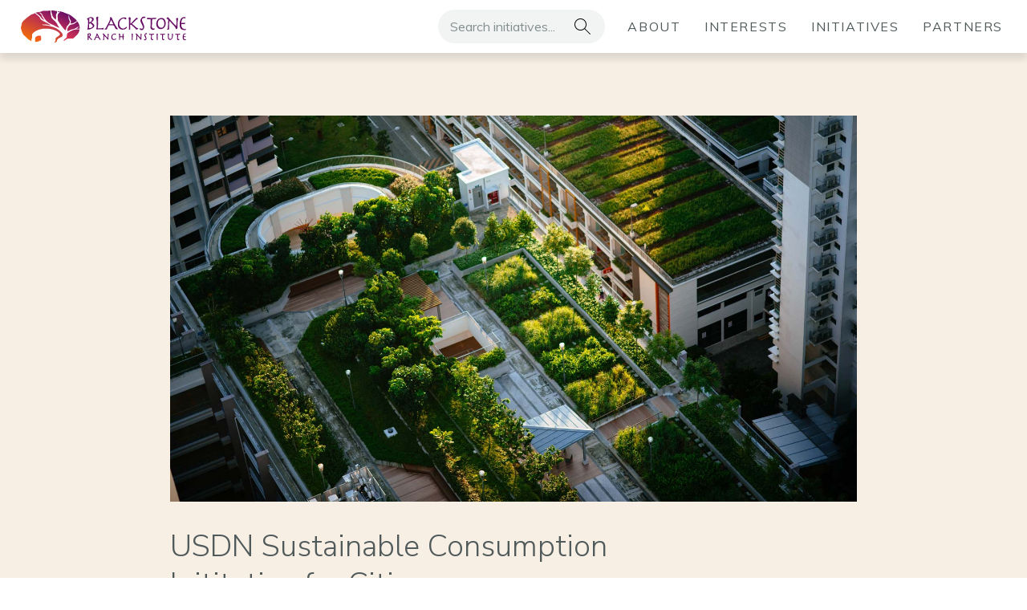

--- FILE ---
content_type: text/html; charset=UTF-8
request_url: https://www.blackstoneranchinstitute.org/initiatives/usdn-sustainable-consumption-inititative-for-cities/
body_size: 10273
content:
<!doctype html>
<html lang="en-US">
<head>
	<meta charset="UTF-8">
	<meta name="viewport" content="width=device-width, initial-scale=1">
	<link rel="profile" href="https://gmpg.org/xfn/11">
	
	<link href="https://www.blackstoneranchinstitute.org/wp-content/themes/putty/img/icons/favicon.ico" rel="shortcut icon">
	<link href="https://www.blackstoneranchinstitute.org/wp-content/themes/putty/img/icons/touch.png" rel="apple-touch-icon-precomposed">
	
	<link href="https://fonts.googleapis.com/css?family=Muli:400,400i,700|Nunito+Sans:300,400,700&display=swap" rel="stylesheet">
	<link rel="stylesheet" href="https://use.typekit.net/cgs7lui.css">

	<title>USDN Sustainable Consumption Inititative for Cities &#8211; Blackstone Ranch Institute</title>
<meta name='robots' content='max-image-preview:large' />
<script type="text/javascript">
window.koko_analytics = {"url":"https:\/\/www.blackstoneranchinstitute.org\/koko-analytics-collect.php","site_url":"https:\/\/www.blackstoneranchinstitute.org","post_id":131,"path":"\/initiatives\/usdn-sustainable-consumption-inititative-for-cities\/","method":"cookie","use_cookie":true};
</script>
<link rel="alternate" type="application/rss+xml" title="Blackstone Ranch Institute &raquo; Feed" href="https://www.blackstoneranchinstitute.org/feed/" />
<link rel="alternate" type="application/rss+xml" title="Blackstone Ranch Institute &raquo; Comments Feed" href="https://www.blackstoneranchinstitute.org/comments/feed/" />
<script type="text/javascript">
window._wpemojiSettings = {"baseUrl":"https:\/\/s.w.org\/images\/core\/emoji\/14.0.0\/72x72\/","ext":".png","svgUrl":"https:\/\/s.w.org\/images\/core\/emoji\/14.0.0\/svg\/","svgExt":".svg","source":{"concatemoji":"https:\/\/www.blackstoneranchinstitute.org\/wp-includes\/js\/wp-emoji-release.min.js?ver=6.2.8"}};
/*! This file is auto-generated */
!function(e,a,t){var n,r,o,i=a.createElement("canvas"),p=i.getContext&&i.getContext("2d");function s(e,t){p.clearRect(0,0,i.width,i.height),p.fillText(e,0,0);e=i.toDataURL();return p.clearRect(0,0,i.width,i.height),p.fillText(t,0,0),e===i.toDataURL()}function c(e){var t=a.createElement("script");t.src=e,t.defer=t.type="text/javascript",a.getElementsByTagName("head")[0].appendChild(t)}for(o=Array("flag","emoji"),t.supports={everything:!0,everythingExceptFlag:!0},r=0;r<o.length;r++)t.supports[o[r]]=function(e){if(p&&p.fillText)switch(p.textBaseline="top",p.font="600 32px Arial",e){case"flag":return s("\ud83c\udff3\ufe0f\u200d\u26a7\ufe0f","\ud83c\udff3\ufe0f\u200b\u26a7\ufe0f")?!1:!s("\ud83c\uddfa\ud83c\uddf3","\ud83c\uddfa\u200b\ud83c\uddf3")&&!s("\ud83c\udff4\udb40\udc67\udb40\udc62\udb40\udc65\udb40\udc6e\udb40\udc67\udb40\udc7f","\ud83c\udff4\u200b\udb40\udc67\u200b\udb40\udc62\u200b\udb40\udc65\u200b\udb40\udc6e\u200b\udb40\udc67\u200b\udb40\udc7f");case"emoji":return!s("\ud83e\udef1\ud83c\udffb\u200d\ud83e\udef2\ud83c\udfff","\ud83e\udef1\ud83c\udffb\u200b\ud83e\udef2\ud83c\udfff")}return!1}(o[r]),t.supports.everything=t.supports.everything&&t.supports[o[r]],"flag"!==o[r]&&(t.supports.everythingExceptFlag=t.supports.everythingExceptFlag&&t.supports[o[r]]);t.supports.everythingExceptFlag=t.supports.everythingExceptFlag&&!t.supports.flag,t.DOMReady=!1,t.readyCallback=function(){t.DOMReady=!0},t.supports.everything||(n=function(){t.readyCallback()},a.addEventListener?(a.addEventListener("DOMContentLoaded",n,!1),e.addEventListener("load",n,!1)):(e.attachEvent("onload",n),a.attachEvent("onreadystatechange",function(){"complete"===a.readyState&&t.readyCallback()})),(e=t.source||{}).concatemoji?c(e.concatemoji):e.wpemoji&&e.twemoji&&(c(e.twemoji),c(e.wpemoji)))}(window,document,window._wpemojiSettings);
</script>
<style type="text/css">
img.wp-smiley,
img.emoji {
	display: inline !important;
	border: none !important;
	box-shadow: none !important;
	height: 1em !important;
	width: 1em !important;
	margin: 0 0.07em !important;
	vertical-align: -0.1em !important;
	background: none !important;
	padding: 0 !important;
}
</style>
	<link rel='stylesheet' id='wp-block-library-css' href='https://www.blackstoneranchinstitute.org/wp-includes/css/dist/block-library/style.min.css?ver=6.2.8' type='text/css' media='all' />
<link rel='stylesheet' id='classic-theme-styles-css' href='https://www.blackstoneranchinstitute.org/wp-includes/css/classic-themes.min.css?ver=6.2.8' type='text/css' media='all' />
<style id='global-styles-inline-css' type='text/css'>
body{--wp--preset--color--black: #000000;--wp--preset--color--cyan-bluish-gray: #abb8c3;--wp--preset--color--white: #ffffff;--wp--preset--color--pale-pink: #f78da7;--wp--preset--color--vivid-red: #cf2e2e;--wp--preset--color--luminous-vivid-orange: #ff6900;--wp--preset--color--luminous-vivid-amber: #fcb900;--wp--preset--color--light-green-cyan: #7bdcb5;--wp--preset--color--vivid-green-cyan: #00d084;--wp--preset--color--pale-cyan-blue: #8ed1fc;--wp--preset--color--vivid-cyan-blue: #0693e3;--wp--preset--color--vivid-purple: #9b51e0;--wp--preset--gradient--vivid-cyan-blue-to-vivid-purple: linear-gradient(135deg,rgba(6,147,227,1) 0%,rgb(155,81,224) 100%);--wp--preset--gradient--light-green-cyan-to-vivid-green-cyan: linear-gradient(135deg,rgb(122,220,180) 0%,rgb(0,208,130) 100%);--wp--preset--gradient--luminous-vivid-amber-to-luminous-vivid-orange: linear-gradient(135deg,rgba(252,185,0,1) 0%,rgba(255,105,0,1) 100%);--wp--preset--gradient--luminous-vivid-orange-to-vivid-red: linear-gradient(135deg,rgba(255,105,0,1) 0%,rgb(207,46,46) 100%);--wp--preset--gradient--very-light-gray-to-cyan-bluish-gray: linear-gradient(135deg,rgb(238,238,238) 0%,rgb(169,184,195) 100%);--wp--preset--gradient--cool-to-warm-spectrum: linear-gradient(135deg,rgb(74,234,220) 0%,rgb(151,120,209) 20%,rgb(207,42,186) 40%,rgb(238,44,130) 60%,rgb(251,105,98) 80%,rgb(254,248,76) 100%);--wp--preset--gradient--blush-light-purple: linear-gradient(135deg,rgb(255,206,236) 0%,rgb(152,150,240) 100%);--wp--preset--gradient--blush-bordeaux: linear-gradient(135deg,rgb(254,205,165) 0%,rgb(254,45,45) 50%,rgb(107,0,62) 100%);--wp--preset--gradient--luminous-dusk: linear-gradient(135deg,rgb(255,203,112) 0%,rgb(199,81,192) 50%,rgb(65,88,208) 100%);--wp--preset--gradient--pale-ocean: linear-gradient(135deg,rgb(255,245,203) 0%,rgb(182,227,212) 50%,rgb(51,167,181) 100%);--wp--preset--gradient--electric-grass: linear-gradient(135deg,rgb(202,248,128) 0%,rgb(113,206,126) 100%);--wp--preset--gradient--midnight: linear-gradient(135deg,rgb(2,3,129) 0%,rgb(40,116,252) 100%);--wp--preset--duotone--dark-grayscale: url('#wp-duotone-dark-grayscale');--wp--preset--duotone--grayscale: url('#wp-duotone-grayscale');--wp--preset--duotone--purple-yellow: url('#wp-duotone-purple-yellow');--wp--preset--duotone--blue-red: url('#wp-duotone-blue-red');--wp--preset--duotone--midnight: url('#wp-duotone-midnight');--wp--preset--duotone--magenta-yellow: url('#wp-duotone-magenta-yellow');--wp--preset--duotone--purple-green: url('#wp-duotone-purple-green');--wp--preset--duotone--blue-orange: url('#wp-duotone-blue-orange');--wp--preset--font-size--small: 13px;--wp--preset--font-size--medium: 20px;--wp--preset--font-size--large: 36px;--wp--preset--font-size--x-large: 42px;--wp--preset--spacing--20: 0.44rem;--wp--preset--spacing--30: 0.67rem;--wp--preset--spacing--40: 1rem;--wp--preset--spacing--50: 1.5rem;--wp--preset--spacing--60: 2.25rem;--wp--preset--spacing--70: 3.38rem;--wp--preset--spacing--80: 5.06rem;--wp--preset--shadow--natural: 6px 6px 9px rgba(0, 0, 0, 0.2);--wp--preset--shadow--deep: 12px 12px 50px rgba(0, 0, 0, 0.4);--wp--preset--shadow--sharp: 6px 6px 0px rgba(0, 0, 0, 0.2);--wp--preset--shadow--outlined: 6px 6px 0px -3px rgba(255, 255, 255, 1), 6px 6px rgba(0, 0, 0, 1);--wp--preset--shadow--crisp: 6px 6px 0px rgba(0, 0, 0, 1);}:where(.is-layout-flex){gap: 0.5em;}body .is-layout-flow > .alignleft{float: left;margin-inline-start: 0;margin-inline-end: 2em;}body .is-layout-flow > .alignright{float: right;margin-inline-start: 2em;margin-inline-end: 0;}body .is-layout-flow > .aligncenter{margin-left: auto !important;margin-right: auto !important;}body .is-layout-constrained > .alignleft{float: left;margin-inline-start: 0;margin-inline-end: 2em;}body .is-layout-constrained > .alignright{float: right;margin-inline-start: 2em;margin-inline-end: 0;}body .is-layout-constrained > .aligncenter{margin-left: auto !important;margin-right: auto !important;}body .is-layout-constrained > :where(:not(.alignleft):not(.alignright):not(.alignfull)){max-width: var(--wp--style--global--content-size);margin-left: auto !important;margin-right: auto !important;}body .is-layout-constrained > .alignwide{max-width: var(--wp--style--global--wide-size);}body .is-layout-flex{display: flex;}body .is-layout-flex{flex-wrap: wrap;align-items: center;}body .is-layout-flex > *{margin: 0;}:where(.wp-block-columns.is-layout-flex){gap: 2em;}.has-black-color{color: var(--wp--preset--color--black) !important;}.has-cyan-bluish-gray-color{color: var(--wp--preset--color--cyan-bluish-gray) !important;}.has-white-color{color: var(--wp--preset--color--white) !important;}.has-pale-pink-color{color: var(--wp--preset--color--pale-pink) !important;}.has-vivid-red-color{color: var(--wp--preset--color--vivid-red) !important;}.has-luminous-vivid-orange-color{color: var(--wp--preset--color--luminous-vivid-orange) !important;}.has-luminous-vivid-amber-color{color: var(--wp--preset--color--luminous-vivid-amber) !important;}.has-light-green-cyan-color{color: var(--wp--preset--color--light-green-cyan) !important;}.has-vivid-green-cyan-color{color: var(--wp--preset--color--vivid-green-cyan) !important;}.has-pale-cyan-blue-color{color: var(--wp--preset--color--pale-cyan-blue) !important;}.has-vivid-cyan-blue-color{color: var(--wp--preset--color--vivid-cyan-blue) !important;}.has-vivid-purple-color{color: var(--wp--preset--color--vivid-purple) !important;}.has-black-background-color{background-color: var(--wp--preset--color--black) !important;}.has-cyan-bluish-gray-background-color{background-color: var(--wp--preset--color--cyan-bluish-gray) !important;}.has-white-background-color{background-color: var(--wp--preset--color--white) !important;}.has-pale-pink-background-color{background-color: var(--wp--preset--color--pale-pink) !important;}.has-vivid-red-background-color{background-color: var(--wp--preset--color--vivid-red) !important;}.has-luminous-vivid-orange-background-color{background-color: var(--wp--preset--color--luminous-vivid-orange) !important;}.has-luminous-vivid-amber-background-color{background-color: var(--wp--preset--color--luminous-vivid-amber) !important;}.has-light-green-cyan-background-color{background-color: var(--wp--preset--color--light-green-cyan) !important;}.has-vivid-green-cyan-background-color{background-color: var(--wp--preset--color--vivid-green-cyan) !important;}.has-pale-cyan-blue-background-color{background-color: var(--wp--preset--color--pale-cyan-blue) !important;}.has-vivid-cyan-blue-background-color{background-color: var(--wp--preset--color--vivid-cyan-blue) !important;}.has-vivid-purple-background-color{background-color: var(--wp--preset--color--vivid-purple) !important;}.has-black-border-color{border-color: var(--wp--preset--color--black) !important;}.has-cyan-bluish-gray-border-color{border-color: var(--wp--preset--color--cyan-bluish-gray) !important;}.has-white-border-color{border-color: var(--wp--preset--color--white) !important;}.has-pale-pink-border-color{border-color: var(--wp--preset--color--pale-pink) !important;}.has-vivid-red-border-color{border-color: var(--wp--preset--color--vivid-red) !important;}.has-luminous-vivid-orange-border-color{border-color: var(--wp--preset--color--luminous-vivid-orange) !important;}.has-luminous-vivid-amber-border-color{border-color: var(--wp--preset--color--luminous-vivid-amber) !important;}.has-light-green-cyan-border-color{border-color: var(--wp--preset--color--light-green-cyan) !important;}.has-vivid-green-cyan-border-color{border-color: var(--wp--preset--color--vivid-green-cyan) !important;}.has-pale-cyan-blue-border-color{border-color: var(--wp--preset--color--pale-cyan-blue) !important;}.has-vivid-cyan-blue-border-color{border-color: var(--wp--preset--color--vivid-cyan-blue) !important;}.has-vivid-purple-border-color{border-color: var(--wp--preset--color--vivid-purple) !important;}.has-vivid-cyan-blue-to-vivid-purple-gradient-background{background: var(--wp--preset--gradient--vivid-cyan-blue-to-vivid-purple) !important;}.has-light-green-cyan-to-vivid-green-cyan-gradient-background{background: var(--wp--preset--gradient--light-green-cyan-to-vivid-green-cyan) !important;}.has-luminous-vivid-amber-to-luminous-vivid-orange-gradient-background{background: var(--wp--preset--gradient--luminous-vivid-amber-to-luminous-vivid-orange) !important;}.has-luminous-vivid-orange-to-vivid-red-gradient-background{background: var(--wp--preset--gradient--luminous-vivid-orange-to-vivid-red) !important;}.has-very-light-gray-to-cyan-bluish-gray-gradient-background{background: var(--wp--preset--gradient--very-light-gray-to-cyan-bluish-gray) !important;}.has-cool-to-warm-spectrum-gradient-background{background: var(--wp--preset--gradient--cool-to-warm-spectrum) !important;}.has-blush-light-purple-gradient-background{background: var(--wp--preset--gradient--blush-light-purple) !important;}.has-blush-bordeaux-gradient-background{background: var(--wp--preset--gradient--blush-bordeaux) !important;}.has-luminous-dusk-gradient-background{background: var(--wp--preset--gradient--luminous-dusk) !important;}.has-pale-ocean-gradient-background{background: var(--wp--preset--gradient--pale-ocean) !important;}.has-electric-grass-gradient-background{background: var(--wp--preset--gradient--electric-grass) !important;}.has-midnight-gradient-background{background: var(--wp--preset--gradient--midnight) !important;}.has-small-font-size{font-size: var(--wp--preset--font-size--small) !important;}.has-medium-font-size{font-size: var(--wp--preset--font-size--medium) !important;}.has-large-font-size{font-size: var(--wp--preset--font-size--large) !important;}.has-x-large-font-size{font-size: var(--wp--preset--font-size--x-large) !important;}
.wp-block-navigation a:where(:not(.wp-element-button)){color: inherit;}
:where(.wp-block-columns.is-layout-flex){gap: 2em;}
.wp-block-pullquote{font-size: 1.5em;line-height: 1.6;}
</style>
<link rel='stylesheet' id='putty-style-css' href='https://www.blackstoneranchinstitute.org/wp-content/themes/putty/style.css?ver=6.2.8' type='text/css' media='all' />
<link rel="https://api.w.org/" href="https://www.blackstoneranchinstitute.org/wp-json/" /><link rel="alternate" type="application/json" href="https://www.blackstoneranchinstitute.org/wp-json/wp/v2/initiatives/131" /><link rel="EditURI" type="application/rsd+xml" title="RSD" href="https://www.blackstoneranchinstitute.org/xmlrpc.php?rsd" />
<link rel="wlwmanifest" type="application/wlwmanifest+xml" href="https://www.blackstoneranchinstitute.org/wp-includes/wlwmanifest.xml" />
<meta name="generator" content="WordPress 6.2.8" />
<link rel="canonical" href="https://www.blackstoneranchinstitute.org/initiatives/usdn-sustainable-consumption-inititative-for-cities/" />
<link rel='shortlink' href='https://www.blackstoneranchinstitute.org/?p=131' />
<link rel="alternate" type="application/json+oembed" href="https://www.blackstoneranchinstitute.org/wp-json/oembed/1.0/embed?url=https%3A%2F%2Fwww.blackstoneranchinstitute.org%2Finitiatives%2Fusdn-sustainable-consumption-inititative-for-cities%2F" />
<link rel="alternate" type="text/xml+oembed" href="https://www.blackstoneranchinstitute.org/wp-json/oembed/1.0/embed?url=https%3A%2F%2Fwww.blackstoneranchinstitute.org%2Finitiatives%2Fusdn-sustainable-consumption-inititative-for-cities%2F&#038;format=xml" />
<style type="text/css">.recentcomments a{display:inline !important;padding:0 !important;margin:0 !important;}</style>	
	<!-- Global site tag (gtag.js) - Google Analytics -->
	<script async src="https://www.googletagmanager.com/gtag/js?id=UA-91353314-10"></script>
	<script>
		window.dataLayer = window.dataLayer || [];
		function gtag(){dataLayer.push(arguments);}
		gtag('js', new Date());

		gtag('config', '');
	</script>

	<link rel="stylesheet" href="https://use.typekit.net/qvt7cfz.css">
	
</head>

<body class="initiatives-template-default single single-initiatives postid-131">

<svg xmlns="http://www.w3.org/2000/svg" style="display: none;">
	
	<symbol id="abc123" viewBox="0 0 20 20">
		
    </symbol>
	
	<symbol id="menu-light" viewBox="0 0 20 20">
		<rect y="1" width="20" height="1"/>
		<rect y="9" width="20" height="1"/>
		<rect y="17" width="20" height="1"/>
    </symbol>
	
	<symbol id="close-light" viewBox="0 0 20 20">
		<polygon points="18,2.707 17.293,2 10,9.293 2.707,2 2,2.707 9.293,10 2,17.293 2.707,18 10,10.707 17.293,18 18,17.293 10.707,10"/>
	</symbol>
	
	<symbol id="chevron-light" viewBox="0 0 20 20">
		<polygon points="6.354,2 5.646,2.707 12.939,10 5.646,17.293 6.354,18 14.354,10 "/>
    </symbol>
	
	<symbol id="chevron-circle-light" viewBox="0 0 20 20">
		<path d="M10,20C4.486,20,0,15.514,0,10S4.486,0,10,0s10,4.486,10,10S15.514,20,10,20z M10,1c-4.962,0-9,4.038-9,9s4.038,9,9,9 s9-4.038,9-9S14.962,1,10,1z"/>
		<polygon points="8.354,5 7.646,5.707 11.939,10 7.646,14.293 8.354,15 13.354,10 "/>
    </symbol>
	
	<symbol id="directions-light" viewBox="0 0 20 20">
		<path d="M19.562,8.941l-8.503-8.503c-0.584-0.584-1.533-0.584-2.117,0L0.438,8.941c-0.584,0.584-0.584,1.533,0,2.117l8.503,8.503 C9.233,19.854,9.616,20,10,20s0.767-0.146,1.059-0.438l8.503-8.503C20.146,10.475,20.146,9.525,19.562,8.941z M18.856,10.353 l-8.503,8.503c-0.195,0.195-0.511,0.195-0.706,0l-8.503-8.503c-0.194-0.194-0.194-0.511,0-0.706l8.503-8.503 C9.745,1.046,9.872,0.998,10,0.998s0.255,0.048,0.353,0.146l8.503,8.503C19.051,9.842,19.051,10.158,18.856,10.353z"/>
		<path d="M11.144,7.711l1.79,1.79H9.002c-0.826,0-1.497,0.672-1.497,1.497v1.996h0.998v-1.996c0-0.275,0.224-0.499,0.499-0.499h3.932 l-1.79,1.79l0.706,0.706L14.845,10L11.85,7.005L11.144,7.711z"/>
    </symbol>
	
	<symbol id="exclamation-circle-light" viewBox="0 0 20 20">
		<path d="M10,20.008c-5.514,0-10-4.486-10-10s4.486-10,10-10s10,4.486,10,10S15.514,20.008,10,20.008z M10,1.008 c-4.962,0-9,4.038-9,9s4.038,9,9,9s9-4.038,9-9S14.962,1.008,10,1.008z"/>
		<circle cx="10" cy="15.008" r="1"/>
		<path d="M10,13.419c-0.365,0-0.668-0.251-0.737-0.609L8.03,6.319C7.931,5.735,8.091,5.151,8.467,4.707 c0.376-0.444,0.925-0.699,1.507-0.699c0.634,0,1.183,0.254,1.559,0.698s0.536,1.028,0.44,1.602l-1.236,6.501 C10.668,13.168,10.365,13.419,10,13.419z M9.754,12.622L9.754,12.622L9.754,12.622z M10.026,5.008c-0.34,0-0.61,0.125-0.796,0.345 c-0.185,0.219-0.264,0.507-0.216,0.79L10,11.33l0.988-5.198c0.046-0.272-0.034-0.561-0.219-0.78 C10.583,5.133,10.313,5.008,10.026,5.008z"/>
    </symbol>
	
	<symbol id="facebook" viewBox="0 0 20 20">
		<path d="M14.654,11.25l0.555-3.62h-3.473V5.282c0-0.99,0.485-1.955,2.041-1.955h1.579V0.245c0,0-1.433-0.245-2.803-0.245 c-2.86,0-4.73,1.734-4.73,4.872V7.63H4.644v3.62h3.179V20h3.913v-8.75H14.654z"/>
	</symbol>
	
	<symbol id="globe-light" viewBox="0 0 20 20">
		<path d="M10,0C4.486,0,0,4.486,0,10s4.486,10,10,10s10-4.486,10-10S15.514,0,10,0z M10,19c-1.094,0-2.267-1.621-2.94-4.247 C7.993,14.589,8.982,14.5,10,14.5c1.018,0,2.007,0.089,2.94,0.253C12.267,17.379,11.094,19,10,19z M10,13.5 c-1.091,0-2.154,0.097-3.158,0.278c-0.188-0.988-0.304-2.09-0.331-3.278h6.978c-0.027,1.188-0.143,2.29-0.331,3.278 C12.154,13.598,11.091,13.5,10,13.5z M10,1c1.094,0,2.267,1.621,2.94,4.247C12.007,5.411,11.018,5.5,10,5.5S7.993,5.411,7.06,5.247 C7.733,2.621,8.906,1,10,1z M10,6.5c1.091,0,2.154-0.097,3.158-0.278c0.188,0.988,0.304,2.09,0.331,3.278H6.511 c0.027-1.188,0.143-2.29,0.331-3.278C7.846,6.402,8.909,6.5,10,6.5z M5.511,9.5H1.025c0.097-1.759,0.698-3.383,1.666-4.732 c0.905,0.53,1.979,0.953,3.169,1.246C5.656,7.085,5.537,8.261,5.511,9.5z M5.511,10.5c0.026,1.239,0.145,2.415,0.35,3.487 c-1.19,0.293-2.264,0.715-3.169,1.246c-0.969-1.349-1.569-2.973-1.666-4.732H5.511z M14.489,10.5h4.486 c-0.097,1.76-0.698,3.384-1.667,4.733c-0.905-0.531-1.979-0.953-3.169-1.246C14.344,12.915,14.463,11.739,14.489,10.5z M14.489,9.5 c-0.026-1.239-0.145-2.415-0.35-3.487c1.19-0.293,2.264-0.715,3.169-1.246c0.969,1.349,1.569,2.973,1.667,4.732H14.489z M16.673,3.983c-0.792,0.445-1.721,0.804-2.751,1.058c-0.396-1.571-0.977-2.864-1.683-3.748C13.975,1.741,15.507,2.691,16.673,3.983 z M7.761,1.293C7.055,2.177,6.474,3.47,6.077,5.041c-1.03-0.255-1.959-0.613-2.751-1.058C4.493,2.691,6.025,1.741,7.761,1.293z M3.327,16.017c0.791-0.445,1.721-0.804,2.751-1.058c0.396,1.571,0.977,2.864,1.683,3.748C6.025,18.259,4.493,17.31,3.327,16.017z M12.239,18.707c0.706-0.884,1.287-2.177,1.683-3.748c1.03,0.255,1.959,0.613,2.751,1.058 C15.507,17.309,13.975,18.259,12.239,18.707z"/>
	</symbol>
	
	<symbol id="info-light" viewBox="0 0 20 20">
		<path d="M10,20C4.486,20,0,15.514,0,10S4.486,0,10,0s10,4.486,10,10S15.514,20,10,20z M10,1c-4.962,0-9,4.038-9,9s4.038,9,9,9 s9-4.038,9-9S14.962,1,10,1z"/>
		<path d="M12,15h-1c-0.827,0-1.5-0.673-1.5-1.5V10H9V9h1.5v4.5c0,0.275,0.224,0.5,0.5,0.5h1V15z"/>
		<circle cx="10" cy="6" r="1"/>
	</symbol>
	
	<symbol id="instagram" viewBox="0 0 20 20">
		<path d="M10.002,4.873c-2.838,0-5.127,2.289-5.127,5.127s2.289,5.127,5.127,5.127s5.127-2.289,5.127-5.127S12.84,4.873,10.002,4.873 z M10.002,13.333c-1.834,0-3.333-1.495-3.333-3.333s1.495-3.333,3.333-3.333S13.335,8.162,13.335,10S11.836,13.333,10.002,13.333 L10.002,13.333z M16.534,4.664c0,0.665-0.535,1.196-1.196,1.196c-0.665,0-1.196-0.535-1.196-1.196s0.535-1.196,1.196-1.196 S16.534,4.003,16.534,4.664z M19.93,5.877c-0.076-1.602-0.442-3.021-1.615-4.19c-1.169-1.169-2.588-1.535-4.19-1.615 c-1.651-0.094-6.599-0.094-8.25,0c-1.597,0.076-3.016,0.442-4.19,1.611S0.151,4.271,0.07,5.873c-0.094,1.651-0.094,6.599,0,8.25 c0.076,1.602,0.442,3.021,1.615,4.19s2.588,1.535,4.19,1.615c1.651,0.094,6.599,0.094,8.25,0c1.602-0.076,3.021-0.442,4.19-1.615 c1.169-1.169,1.535-2.588,1.615-4.19C20.023,12.472,20.023,7.528,19.93,5.877L19.93,5.877z M17.797,15.894 c-0.348,0.875-1.022,1.548-1.901,1.901c-1.316,0.522-4.439,0.402-5.894,0.402s-4.582,0.116-5.894-0.402 c-0.875-0.348-1.548-1.022-1.901-1.901C1.685,14.578,1.806,11.455,1.806,10S1.69,5.418,2.207,4.106 c0.348-0.875,1.022-1.548,1.901-1.901c1.316-0.522,4.439-0.402,5.894-0.402s4.582-0.116,5.894,0.402 c0.875,0.348,1.548,1.022,1.901,1.901c0.522,1.316,0.402,4.439,0.402,5.894S18.319,14.582,17.797,15.894z"/>
	</symbol>
	
	<symbol id="phone-light" viewBox="0 0 20 20">
		<path d="M19.317,13.336l-3.851-2.567c-0.606-0.404-1.417-0.323-1.929,0.192l-1.393,1.397c-0.185,0.187-0.48,0.204-0.699,0.044 c-0.8-0.582-1.483-1.158-2.086-1.762c-0.604-0.603-1.18-1.286-1.761-2.086c-0.16-0.22-0.142-0.514,0.044-0.699l1.397-1.392 C9.553,5.95,9.633,5.139,9.23,4.534L6.664,0.683c-0.393-0.59-1.127-0.832-1.787-0.591C4.155,0.357,3.115,0.803,2.259,1.43 C1.742,1.81,1.215,2.282,0.694,2.835c-0.708,0.749-0.895,1.867-0.466,2.783c1.408,3.01,3.383,5.798,5.87,8.285 c2.487,2.487,5.275,4.461,8.285,5.87C14.71,19.925,15.064,20,15.417,20c0.634,0,1.267-0.24,1.748-0.694 c0.553-0.522,1.026-1.048,1.405-1.566c0.627-0.856,1.073-1.896,1.337-2.617C20.149,14.464,19.906,13.729,19.317,13.336z M14.911,11.602l3.851,2.567c0.204,0.136,0.289,0.387,0.206,0.611c-0.06,0.164-0.13,0.346-0.21,0.539l-4.93-3.232l0.417-0.418 C14.422,11.489,14.702,11.462,14.911,11.602z M5.221,1.032c0.057-0.021,0.116-0.031,0.174-0.031c0.17,0,0.335,0.085,0.436,0.237 l2.567,3.851C8.538,5.298,8.51,5.578,8.332,5.755L7.914,6.172l-3.232-4.93C4.875,1.162,5.057,1.092,5.221,1.032z M16.478,18.579 c-0.454,0.427-1.125,0.542-1.672,0.288c-2.905-1.359-5.597-3.267-8.001-5.672c-2.404-2.405-4.312-5.097-5.672-8.001 c-0.256-0.547-0.14-1.219,0.288-1.672C1.901,3.012,2.383,2.58,2.85,2.237c0.289-0.212,0.604-0.394,0.921-0.561l3.42,5.216 L6.935,7.147C6.399,7.682,6.337,8.521,6.788,9.143c0.613,0.843,1.222,1.565,1.864,2.205c0.641,0.641,1.362,1.251,2.205,1.864 c0.623,0.451,1.461,0.388,1.995-0.147l0.255-0.256l5.216,3.42c-0.167,0.316-0.349,0.632-0.561,0.92 C17.42,17.617,16.988,18.099,16.478,18.579z"/>
    </symbol>
	
	<symbol id="search-light" viewBox="0 0 20 20">
		<path d="M20,19.293l-6.862-6.862C14.293,11.111,15,9.388,15,7.5C15,3.364,11.636,0,7.5,0S0,3.364,0,7.5S3.364,15,7.5,15 c1.888,0,3.611-0.707,4.931-1.862L19.293,20L20,19.293z M7.5,14C3.916,14,1,11.084,1,7.5S3.916,1,7.5,1S14,3.916,14,7.5 S11.084,14,7.5,14z"/>
    </symbol>
	
	<symbol id="twitter" viewBox="0 0 20 20">
		<path d="M17.944,5.926c0.013,0.178,0.013,0.355,0.013,0.533c0,5.419-4.124,11.662-11.662,11.662c-2.322,0-4.48-0.673-6.294-1.84 c0.33,0.038,0.647,0.051,0.99,0.051c1.916,0,3.68-0.647,5.089-1.751c-1.802-0.038-3.312-1.218-3.833-2.843 c0.254,0.038,0.508,0.063,0.774,0.063c0.368,0,0.736-0.051,1.079-0.14c-1.878-0.381-3.287-2.03-3.287-4.023V7.589 c0.546,0.305,1.18,0.495,1.853,0.52C1.561,7.373,0.838,6.117,0.838,4.695c0-0.761,0.203-1.459,0.558-2.069 c2.018,2.487,5.051,4.112,8.452,4.289C9.784,6.612,9.746,6.294,9.746,5.977c0-2.259,1.827-4.099,4.099-4.099 c1.18,0,2.246,0.495,2.995,1.294c0.926-0.178,1.815-0.52,2.602-0.99c-0.305,0.952-0.952,1.751-1.802,2.259 c0.825-0.089,1.624-0.317,2.36-0.634C19.442,4.619,18.744,5.343,17.944,5.926L17.944,5.926z"/>
	</symbol>
	
	<symbol id="linkedin" viewBox="0 0 20 20">
		<path d="M4.477,20H0.33V6.647h4.146V20z M2.401,4.825C1.075,4.825,0,3.727,0,2.401C0,1.075,1.075,0,2.402,0 c1.326,0,2.401,1.075,2.401,2.401C4.803,3.727,3.727,4.825,2.401,4.825z M19.996,20h-4.137v-6.5c0-1.549-0.031-3.536-2.156-3.536 c-2.156,0-2.486,1.683-2.486,3.424V20H7.074V6.647h3.977v1.822h0.058c0.554-1.049,1.906-2.156,3.923-2.156 c4.196,0,4.968,2.764,4.968,6.353V20H19.996z"/>
	</symbol>

</svg><svg xmlns="http://www.w3.org/2000/svg" style="display: none;">
	
	<symbol id="nm-banner" viewBox="0 0 180 20">
		<path d="M90.21,17c-3.859,0-7-3.14-7-7s3.141-7,7-7s7,3.14,7,7S94.069,17,90.21,17z M90.21,5c-2.757,0-5,2.243-5,5s2.243,5,5,5
			s5-2.243,5-5S92.966,5,90.21,5z"/>
		<path d="M177.18,9v2H99.15c0.04-0.33,0.06-0.66,0.06-1s-0.02-0.67-0.06-1H177.18z"/>
		<path d="M170.52,13v2H97.69c0.41-0.62,0.75-1.29,1-2H170.52z"/>
		<path d="M170.52,5v2H98.69c-0.25-0.71-0.59-1.38-1-2H170.52z"/>
		<path d="M97.18,9.47c0.02,0.17,0.03,0.35,0.03,0.53s-0.01,0.36-0.03,0.53V9.47z"/>
		<path d="M9.88,5h72.85c-0.41,0.62-0.75,1.29-1,2H9.88V5z"/>
		<path d="M82.73,15H9.88v-2h71.85C81.98,13.71,82.32,14.38,82.73,15z"/>
		<path d="M3.21,9h78.06c-0.04,0.33-0.06,0.66-0.06,1s0.02,0.67,0.06,1H3.21V9z"/>
    </symbol>

</svg>
<div id="mobile-menu" class="drawer drawer-right display-none">

	<div class="drawer-content">
	
		<form class="search" method="get" action="https://www.blackstoneranchinstitute.org" role="search">
	<input type="hidden" name="post_type" value="initiatives" />
	<div class="group mar-0">
		<input class="control" type="text" name="s" placeholder="Search initiatives...">
		<button class="btn" type="submit" role="button"><svg class="icon icon-sm"><use xlink:href="#search-light"></use></svg></button>
	</div>
</form>
		<nav id="site-navigation" class="">
			
			<ul id="menu-primary-navigation" class="menu"><li id="menu-item-471" class="menu-item menu-item-type-post_type menu-item-object-page menu-item-471"><a href="https://www.blackstoneranchinstitute.org/about/">About</a></li>
<li id="menu-item-576" class="menu-item menu-item-type-post_type menu-item-object-page menu-item-576"><a href="https://www.blackstoneranchinstitute.org/interests/">Interests</a></li>
<li id="menu-item-30" class="menu-item menu-item-type-custom menu-item-object-custom menu-item-30"><a href="/initiatives/">Initiatives</a></li>
<li id="menu-item-31" class="menu-item menu-item-type-custom menu-item-object-custom menu-item-31"><a href="/partners/">Partners</a></li>
</ul>		</nav><!-- #site-navigation -->
	
	</div>

</div>



<script>var header_transparent = "";</script>

<div id="page" class="site">

	<header id="masthead" class="navbar pad-x-1 pad-x-2-lg ">
		
		<a href="https://www.blackstoneranchinstitute.org/" rel="home" class="display-block pos-relative" style="width: 210px; height: 40px;">
			
			<img src="https://www.blackstoneranchinstitute.org/wp-content/themes/putty/img/bsri-logo.svg" class="logo-color display-block pos-absolute" style="width: 100%;" alt="Blackstone Ranch Institute Logo"/>
			
			<img src="https://www.blackstoneranchinstitute.org/wp-content/themes/putty/img/bsri-logo-white.svg" class="logo-white display-block pos-absolute" style="width: 100%; height: 40px;" alt="Blackstone Ranch Institute Logo"/>
		</a>
		
		<div class="display-none display-flex-lg">
		
			<form class="search" method="get" action="https://www.blackstoneranchinstitute.org" role="search">
	<input type="hidden" name="post_type" value="initiatives" />
	<div class="group mar-0">
		<input class="control" type="text" name="s" placeholder="Search initiatives...">
		<button class="btn" type="submit" role="button"><svg class="icon icon-sm"><use xlink:href="#search-light"></use></svg></button>
	</div>
</form>
			<nav id="site-navigation" class="">
				
				<ul id="menu-primary-navigation-1" class="menu"><li class="menu-item menu-item-type-post_type menu-item-object-page menu-item-471"><a href="https://www.blackstoneranchinstitute.org/about/">About</a></li>
<li class="menu-item menu-item-type-post_type menu-item-object-page menu-item-576"><a href="https://www.blackstoneranchinstitute.org/interests/">Interests</a></li>
<li class="menu-item menu-item-type-custom menu-item-object-custom menu-item-30"><a href="/initiatives/">Initiatives</a></li>
<li class="menu-item menu-item-type-custom menu-item-object-custom menu-item-31"><a href="/partners/">Partners</a></li>
</ul>			</nav><!-- #site-navigation -->
		</div>
		
		<span data-target="mobile-menu" class="display-block display-none-lg"><svg class="icon icon-md"><use xlink:href="#menu-light"></use></svg></span>
		
	</header><!-- #masthead -->

	<div id="content" class="site-content">

	<div id="primary" class="content-area bg-taupe">
		<main id="main" class="site-main pad-b-4">

				
			
			<div id="header-spacer" class="bg-taupe"></div>			
			
			<article id="post-131" class="mar-x-auto post-131 initiatives type-initiatives status-publish hentry interest-cities">
			
				<div class="container-sm pad-x-1">
					<div class="grid gutters">

						<div class="c-1-1 mar-t-4">

							<div class="ratio-16-9 mar-b-2 bg-gray">
								<div class="ratio-content display-flex">
									<img src="https://www.blackstoneranchinstitute.org/wp-content/uploads/2019/12/USDN-Sustainable-Consumption-Inititative-for-Cities.jpg" alt="USDN Sustainable Consumption Inititative for Cities Hero Image" class="display-block align-self-center" />
								</div>
							</div>

							<h1 class="h2 mar-y-0 post-title width-75-lg">USDN Sustainable Consumption Inititative for Cities															<span class="small"></span>
														</h1>
							<h2 class="h5 alt">June 24, 2016 &bull; Orono, Maine</h2>

							<hr class="">

						</div>

					</div>
				</div>

				<div class="container-sm pad-x-1">
					<div class="grid gutters">

						<div class="c-2-3-lg pad-r-2-md">
							<p>The Urban Sustainability Directors Network (USDN) is launching a new initiative to make sustainable consumption a guiding paradigm for city sustainability work. The network hopes to develop the paradigm in ways that will unify a number of sustainability agendas that have tended to operate separately until now, including climate action, social equity and sustainable economic development.</p>
<p>After three years of studying sustainable consumption and developing a Sustainable Consumption User Group, USDN is ready to launch a pilot projects phase. The initiative will identify a small number of cities that will focus on opportunities to develop programs in the areas of housing, economic development, government procurement and community sharing.</p>
<p>Their lessons will be widely shared through USDN’s membership of more than 150 cities in North America and cities in other parts of the world that are part of the Carbon Neutral Cities Alliance (CNCA). USDN has been developing their work on sustainable consumption in partnership with the Sustainable Consumption Research and Action Initiative (SCORAI), One Earth, EPA West Coast Forum, Climate and Materials Management, and others.</p>
<p>Blackstone Ranch Institute and the Garfield Foundation have provided early grants to seed initial pilot projects in one or two cities, and support a gathering of experts and researchers in sustainable consumption at the University of Maine in June 2016.</p>
						</div>
						
						<div class="c-1-3-lg">
							<hr class="display-block display-none-lg mar-b-4">

														
							<a href="https://www.blackstoneranchinstitute.org/partners/urban-sustainability-directors-network/" class="">
								<div class="ratio-1-1 rad-circle width-33 width-25-sm width-50-lg mar-r-auto">
									<img src="https://www.blackstoneranchinstitute.org/wp-content/uploads/2020/02/USDN-Logo.jpg" class="ratio-content" />
								</div>
							</a>
							
							<div class="pad-r-2-md">
								<a href="https://www.blackstoneranchinstitute.org/partners/urban-sustainability-directors-network/" class="gray-xd">
									<h3 class="h5 alt mar-t-1-5">Urban Sustainability Directors Network</h3>
								</a>
								<p>The Urban Sustainability Directors Network (USDN) is a peer-to-peer network of local government professionals from cities across the United States and Canada dedicated to creating a healthier environment, economic prosperity,...</p>
								<p><a href="https://www.blackstoneranchinstitute.org/partners/urban-sustainability-directors-network/">
																	See all 3 Initiatives
																<svg class="icon mar-x-0"><use xlink:href="#chevron-circle-light"></use></svg></a></p>
							</div>
							
													</div>
						
						<hr>

					</div>
					
					<div class="grid gutters">
					
						<div class="c-1-1">
														<a href="https://www.blackstoneranchinstitute.org/interest/cities/" class="btn btn-outline-primary mar-r-0-5">Cities</a>
												</div>
					
					</div>
				</div>
			
			</article>

		
		</main><!-- #main -->
	</div><!-- #primary -->


	</div><!-- #content -->

	<footer id="colophon" class="site-footer bg-gray-xxxd gray-l">
	
		<div class="container-sm pad-x-2 pad-x-0-md pad-y-4">

			<div class="grid gutters">

				<div class="c-1-2-sm c-1-3-md">
					<h4 class="alt inline">About Us</h4>
										<ul id="menu-about" class="menu"><li id="menu-item-467" class="menu-item menu-item-type-custom menu-item-object-custom menu-item-467"><a href="/about/#what-we-do">What We Do</a></li>
<li id="menu-item-468" class="menu-item menu-item-type-custom menu-item-object-custom menu-item-468"><a href="/about/#how-we-began">How We Began</a></li>
<li id="menu-item-469" class="menu-item menu-item-type-custom menu-item-object-custom menu-item-469"><a href="/about/#who-we-are">Who We Are</a></li>
<li id="menu-item-470" class="menu-item menu-item-type-custom menu-item-object-custom menu-item-470"><a href="/about/#ten-year-review">10 Year Review</a></li>
</ul>				</div>
				
				<div class="c-1-2-sm c-1-3-md">
					<h4 class="alt inline">Our Work</h4>
										<ul id="menu-work" class="menu"><li id="menu-item-464" class="menu-item menu-item-type-post_type menu-item-object-page menu-item-464"><a href="https://www.blackstoneranchinstitute.org/interests/">Interests</a></li>
<li id="menu-item-465" class="menu-item menu-item-type-custom menu-item-object-custom menu-item-465"><a href="/initiatives/">Initiatives</a></li>
<li id="menu-item-466" class="menu-item menu-item-type-custom menu-item-object-custom menu-item-466"><a href="/partners/">Partners</a></li>
</ul>				</div>

				<div class="c-1-3-md">
					<img src="https://www.blackstoneranchinstitute.org/wp-content/themes/putty/img/bsri-logo-red.svg" style="width: 210px; height: 40px; margin: .75rem 0 0 -1rem;" alt="Blackstone Ranch Institute Logo"/>
					<p class="">
						PO Box 1860<br>
						El Prado, New Mexico 87529<br>
						<a href="mailto:blackstonejr@taosnet.com" target="_blank" class="gray-xxxl">blackstonejr@taosnet.com</a><br>
						<a href="tel:575-776-0091" class="gray-xxxl">(575) 776-0091</a> (office)<br>
						<a href="tel:575-779-0106" class="gray-xxxl">(575) 779-0106</a> (mobile)
					</p>
				</div>

			</div>

		</div>
		
		<div class="container">
			<div class="grid gutters mar-b-1-5">
				<div class="c-1-1 mar-b-1-5">
				<hr class="mar-0 border-gray-xxd">
				</div>
				<div class="c-1-2-md mar-b-0">
					<p class="small gray-l mar-b-0">Copyright &copy;2006-2026 Blackstone Ranch Institute. All rights reserved.</p>
				</div>
				<div class="c-1-2-md txt-right-md  mar-b-0">
					<p class="small">This site uses cookies. Read our <a href="/privacy-policy/" class="gray-xxxl" target="_blank">Privacy Policy</a> for more information.</p>
				</div>
			</div>
		</div>
	
	</footer><!-- #colophon -->

</div><!-- #page -->


<!-- Koko Analytics v2.0.19 - https://www.kokoanalytics.com/ -->
<script type="text/javascript">
!function(){var e=window,r="koko_analytics";function t(t){t.m=e[r].use_cookie?"c":e[r].method[0],navigator.sendBeacon(e[r].url,new URLSearchParams(t))}e[r].request=t,e[r].trackPageview=function(){if("prerender"!=document.visibilityState&&!/bot|crawl|spider|seo|lighthouse|facebookexternalhit|preview/i.test(navigator.userAgent)){var i=0==document.referrer.indexOf(e[r].site_url)?"":document.referrer;t({pa:e[r].path,po:e[r].post_id,r:i})}},e.addEventListener("load",function(){e[r].trackPageview()})}();
</script>

<script type='text/javascript' src='https://www.blackstoneranchinstitute.org/wp-content/themes/putty/putty-toolkit/scripts/modernizr.js?ver=1.0.0' id='modernizr-js'></script>
<script type='text/javascript' src='https://www.blackstoneranchinstitute.org/wp-content/themes/putty/js/skip-link-focus-fix.js?ver=1.0.0' id='skip-link-focus-fix-js'></script>
<script type='text/javascript' src='https://www.blackstoneranchinstitute.org/wp-content/themes/putty/putty-toolkit/scripts/putty.js?ver=1.0.0' id='putty-js'></script>
<script type='text/javascript' src='https://www.blackstoneranchinstitute.org/wp-content/themes/putty/js/navigation.js?ver=1.0.0' id='putty-navigation-js'></script>
<script type='text/javascript' src='https://www.blackstoneranchinstitute.org/wp-content/themes/putty/js/scripts.js?ver=1.0.0' id='custom-scripts-js'></script>

</body>
</html>


--- FILE ---
content_type: text/css
request_url: https://www.blackstoneranchinstitute.org/wp-content/themes/putty/style.css?ver=6.2.8
body_size: 37457
content:
@charset "UTF-8";
/*!
Theme Name: putty
Theme URI: http://underscores.me/
Author: Ben Simpson
Author URI: http://putty.eriemg.com/
Description: A customizeable theme pre-built with a front-end library
Version: 0.1.0
License: GNU General Public License v2 or later
License URI: https://www.gnu.org/licenses/old-licenses/gpl-2.0.en.html
Text Domain: putty
Tags: custom front-end library
*/
/*! normalize.css v8.0.0 | MIT License | github.com/necolas/normalize.css */
/* Document
   ========================================================================== */
/**
 * 1. Correct the line height in all browsers.
 * 2. Prevent adjustments of font size after orientation changes in iOS.
 */
html {
  line-height: 1.15;
  /* 1 */
  -webkit-text-size-adjust: 100%;
  /* 2 */
}

/* Sections
   ========================================================================== */
/**
 * Remove the margin in all browsers.
 */
body {
  margin: 0;
}

/**
 * Correct the font size and margin on `h1` elements within `section` and
 * `article` contexts in Chrome, Firefox, and Safari.
 */
h1 {
  font-size: 2em;
  margin: 0.67em 0;
}

/* Grouping content
   ========================================================================== */
/**
 * 1. Add the correct box sizing in Firefox.
 * 2. Show the overflow in Edge and IE.
 */
hr {
  box-sizing: content-box;
  /* 1 */
  height: 0;
  /* 1 */
  overflow: visible;
  /* 2 */
}

/**
 * 1. Correct the inheritance and scaling of font size in all browsers.
 * 2. Correct the odd `em` font sizing in all browsers.
 */
pre {
  font-family: monospace, monospace;
  /* 1 */
  font-size: 1em;
  /* 2 */
}

/* Text-level semantics
   ========================================================================== */
/**
 * Remove the gray background on active links in IE 10.
 */
a {
  background-color: transparent;
}

/**
 * 1. Remove the bottom border in Chrome 57-
 * 2. Add the correct text decoration in Chrome, Edge, IE, Opera, and Safari.
 */
abbr[title] {
  border-bottom: none;
  /* 1 */
  text-decoration: underline;
  /* 2 */
  text-decoration: underline dotted;
  /* 2 */
}

/**
 * Add the correct font weight in Chrome, Edge, and Safari.
 */
b,
strong {
  font-weight: bolder;
}

/**
 * 1. Correct the inheritance and scaling of font size in all browsers.
 * 2. Correct the odd `em` font sizing in all browsers.
 */
code,
kbd,
samp {
  font-family: monospace, monospace;
  /* 1 */
  font-size: 1em;
  /* 2 */
}

/**
 * Add the correct font size in all browsers.
 */
small {
  font-size: 80%;
}

/**
 * Prevent `sub` and `sup` elements from affecting the line height in
 * all browsers.
 */
sub,
sup {
  font-size: 75%;
  line-height: 0;
  position: relative;
  vertical-align: baseline;
}

sub {
  bottom: -0.25em;
}

sup {
  top: -0.5em;
}

/* Embedded content
   ========================================================================== */
/**
 * Remove the border on images inside links in IE 10.
 */
img {
  border-style: none;
}

/* Forms
   ========================================================================== */
/**
 * 1. Change the font styles in all browsers.
 * 2. Remove the margin in Firefox and Safari.
 */
button,
input,
optgroup,
select,
textarea {
  font-family: inherit;
  /* 1 */
  font-size: 100%;
  /* 1 */
  line-height: 1.15;
  /* 1 */
  margin: 0;
  /* 2 */
}

/**
 * Show the overflow in IE.
 * 1. Show the overflow in Edge.
 */
button,
input {
  /* 1 */
  overflow: visible;
}

/**
 * Remove the inheritance of text transform in Edge, Firefox, and IE.
 * 1. Remove the inheritance of text transform in Firefox.
 */
button,
select {
  /* 1 */
  text-transform: none;
}

/**
 * Correct the inability to style clickable types in iOS and Safari.
 */
button,
[type=button],
[type=reset],
[type=submit] {
  -webkit-appearance: button;
}

/**
 * Remove the inner border and padding in Firefox.
 */
button::-moz-focus-inner,
[type=button]::-moz-focus-inner,
[type=reset]::-moz-focus-inner,
[type=submit]::-moz-focus-inner {
  border-style: none;
  padding: 0;
}

/**
 * Restore the focus styles unset by the previous rule.
 */
button:-moz-focusring,
[type=button]:-moz-focusring,
[type=reset]:-moz-focusring,
[type=submit]:-moz-focusring {
  outline: 1px dotted ButtonText;
}

/**
 * Correct the padding in Firefox.
 */
fieldset {
  padding: 0.35em 0.75em 0.625em;
}

/**
 * 1. Correct the text wrapping in Edge and IE.
 * 2. Correct the color inheritance from `fieldset` elements in IE.
 * 3. Remove the padding so developers are not caught out when they zero out
 *    `fieldset` elements in all browsers.
 */
legend {
  box-sizing: border-box;
  /* 1 */
  color: inherit;
  /* 2 */
  display: table;
  /* 1 */
  max-width: 100%;
  /* 1 */
  padding: 0;
  /* 3 */
  white-space: normal;
  /* 1 */
}

/**
 * Add the correct vertical alignment in Chrome, Firefox, and Opera.
 */
progress {
  vertical-align: baseline;
}

/**
 * Remove the default vertical scrollbar in IE 10+.
 */
textarea {
  overflow: auto;
}

/**
 * 1. Add the correct box sizing in IE 10.
 * 2. Remove the padding in IE 10.
 */
[type=checkbox],
[type=radio] {
  box-sizing: border-box;
  /* 1 */
  padding: 0;
  /* 2 */
}

/**
 * Correct the cursor style of increment and decrement buttons in Chrome.
 */
[type=number]::-webkit-inner-spin-button,
[type=number]::-webkit-outer-spin-button {
  height: auto;
}

/**
 * 1. Correct the odd appearance in Chrome and Safari.
 * 2. Correct the outline style in Safari.
 */
[type=search] {
  -webkit-appearance: textfield;
  /* 1 */
  outline-offset: -2px;
  /* 2 */
}

/**
 * Remove the inner padding in Chrome and Safari on macOS.
 */
[type=search]::-webkit-search-decoration {
  -webkit-appearance: none;
}

/**
 * 1. Correct the inability to style clickable types in iOS and Safari.
 * 2. Change font properties to `inherit` in Safari.
 */
::-webkit-file-upload-button {
  -webkit-appearance: button;
  /* 1 */
  font: inherit;
  /* 2 */
}

/* Interactive
   ========================================================================== */
/*
 * Add the correct display in Edge, IE 10+, and Firefox.
 */
details {
  display: block;
}

/*
 * Add the correct display in all browsers.
 */
summary {
  display: list-item;
}

/* Misc
   ========================================================================== */
/**
 * Add the correct display in IE 10+.
 */
template {
  display: none;
}

/**
 * Add the correct display in IE 10.
 */
[hidden] {
  display: none;
}

html {
  box-sizing: border-box;
  height: 100%;
}

body {
  min-height: 100%;
}

*, *:before, *:after {
  box-sizing: inherit;
}

header, main, footer {
  display: block;
}

table {
  border-collapse: collapse;
}

fieldset {
  min-width: 0;
  padding: 0;
  margin: 0;
  border: 0;
}

[class^=container], [class*=" container"] {
  width: 100%;
  max-width: 1200px;
  margin-left: auto;
  margin-right: auto;
  overflow: hidden;
}

.container-sm {
  max-width: 960px;
}

.container-lg {
  max-width: 1600px;
}

.grid {
  display: flex;
  flex-direction: row;
  flex-wrap: wrap;
  margin-left: -2%;
  margin-right: -2%;
}

.grid.gutters {
  margin-left: 0;
  margin-right: 0;
  padding-left: 2%;
  padding-right: 2%;
}

[class^=c-], [class*=" c-"] {
  width: 100%;
  margin-left: 2%;
  margin-right: 2%;
  margin-bottom: 4%;
}

.c-10-10 {
  width: 96%;
}

.c-10-10.m-l-0,
.c-10-10.m-r-0 {
  width: 98%;
}

.c-10-10.m-0,
.c-10-10.m-x-0 {
  width: 100%;
}

.c-9-10 {
  width: 86%;
}

.c-9-10.m-l-0,
.c-9-10.m-r-0 {
  width: 87.8%;
}

.c-9-10.m-0,
.c-9-10.m-x-0 {
  width: 90%;
}

.c-8-10 {
  width: 76%;
}

.c-8-10.m-l-0,
.c-8-10.m-r-0 {
  width: 77.6%;
}

.c-8-10.m-0,
.c-8-10.m-x-0 {
  width: 80%;
}

.c-7-10 {
  width: 66%;
}

.c-7-10.m-l-0,
.c-7-10.m-r-0 {
  width: 67.4%;
}

.c-7-10.m-0,
.c-7-10.m-x-0 {
  width: 70%;
}

.c-6-10 {
  width: 56%;
}

.c-6-10.m-l-0,
.c-6-10.m-r-0 {
  width: 57.2%;
}

.c-6-10.m-0,
.c-6-10.m-x-0 {
  width: 60%;
}

.c-5-10 {
  width: 46%;
}

.c-5-10.m-l-0,
.c-5-10.m-r-0 {
  width: 47%;
}

.c-5-10.m-0,
.c-5-10.m-x-0 {
  width: 50%;
}

.c-4-10 {
  width: 36%;
}

.c-4-10.m-l-0,
.c-4-10.m-r-0 {
  width: 36.8%;
}

.c-4-10.m-0,
.c-4-10.m-x-0 {
  width: 40%;
}

.c-3-10 {
  width: 26%;
}

.c-3-10.m-l-0,
.c-3-10.m-r-0 {
  width: 26.6%;
}

.c-3-10.m-0,
.c-3-10.m-x-0 {
  width: 30%;
}

.c-2-10 {
  width: 16%;
}

.c-2-10.m-l-0,
.c-2-10.m-r-0 {
  width: 16.4%;
}

.c-2-10.m-0,
.c-2-10.m-x-0 {
  width: 20%;
}

.c-1-10 {
  width: 6%;
}

.c-1-10.m-l-0,
.c-1-10.m-r-0 {
  width: 6.2%;
}

.c-1-10.m-0,
.c-1-10.m-x-0 {
  width: 10%;
}

.c-9-9 {
  width: 96%;
}

.c-9-9.m-l-0,
.c-9-9.m-r-0 {
  width: 98%;
}

.c-9-9.m-0,
.c-9-9.m-x-0 {
  width: 100%;
}

.c-8-9 {
  width: 84.8888888889%;
}

.c-8-9.m-l-0,
.c-8-9.m-r-0 {
  width: 86.6666666667%;
}

.c-8-9.m-0,
.c-8-9.m-x-0 {
  width: 88.8888888889%;
}

.c-7-9 {
  width: 73.7777777778%;
}

.c-7-9.m-l-0,
.c-7-9.m-r-0 {
  width: 75.3333333333%;
}

.c-7-9.m-0,
.c-7-9.m-x-0 {
  width: 77.7777777778%;
}

.c-6-9 {
  width: 62.6666666667%;
}

.c-6-9.m-l-0,
.c-6-9.m-r-0 {
  width: 64%;
}

.c-6-9.m-0,
.c-6-9.m-x-0 {
  width: 66.6666666667%;
}

.c-5-9 {
  width: 51.5555555556%;
}

.c-5-9.m-l-0,
.c-5-9.m-r-0 {
  width: 52.6666666667%;
}

.c-5-9.m-0,
.c-5-9.m-x-0 {
  width: 55.5555555556%;
}

.c-4-9 {
  width: 40.4444444444%;
}

.c-4-9.m-l-0,
.c-4-9.m-r-0 {
  width: 41.3333333333%;
}

.c-4-9.m-0,
.c-4-9.m-x-0 {
  width: 44.4444444444%;
}

.c-3-9 {
  width: 29.3333333333%;
}

.c-3-9.m-l-0,
.c-3-9.m-r-0 {
  width: 30%;
}

.c-3-9.m-0,
.c-3-9.m-x-0 {
  width: 33.3333333333%;
}

.c-2-9 {
  width: 18.2222222222%;
}

.c-2-9.m-l-0,
.c-2-9.m-r-0 {
  width: 18.6666666667%;
}

.c-2-9.m-0,
.c-2-9.m-x-0 {
  width: 22.2222222222%;
}

.c-1-9 {
  width: 7.1111111111%;
}

.c-1-9.m-l-0,
.c-1-9.m-r-0 {
  width: 7.3333333333%;
}

.c-1-9.m-0,
.c-1-9.m-x-0 {
  width: 11.1111111111%;
}

.c-8-8 {
  width: 96%;
}

.c-8-8.m-l-0,
.c-8-8.m-r-0 {
  width: 98%;
}

.c-8-8.m-0,
.c-8-8.m-x-0 {
  width: 100%;
}

.c-7-8 {
  width: 83.5%;
}

.c-7-8.m-l-0,
.c-7-8.m-r-0 {
  width: 85.25%;
}

.c-7-8.m-0,
.c-7-8.m-x-0 {
  width: 87.5%;
}

.c-6-8 {
  width: 71%;
}

.c-6-8.m-l-0,
.c-6-8.m-r-0 {
  width: 72.5%;
}

.c-6-8.m-0,
.c-6-8.m-x-0 {
  width: 75%;
}

.c-5-8 {
  width: 58.5%;
}

.c-5-8.m-l-0,
.c-5-8.m-r-0 {
  width: 59.75%;
}

.c-5-8.m-0,
.c-5-8.m-x-0 {
  width: 62.5%;
}

.c-4-8 {
  width: 46%;
}

.c-4-8.m-l-0,
.c-4-8.m-r-0 {
  width: 47%;
}

.c-4-8.m-0,
.c-4-8.m-x-0 {
  width: 50%;
}

.c-3-8 {
  width: 33.5%;
}

.c-3-8.m-l-0,
.c-3-8.m-r-0 {
  width: 34.25%;
}

.c-3-8.m-0,
.c-3-8.m-x-0 {
  width: 37.5%;
}

.c-2-8 {
  width: 21%;
}

.c-2-8.m-l-0,
.c-2-8.m-r-0 {
  width: 21.5%;
}

.c-2-8.m-0,
.c-2-8.m-x-0 {
  width: 25%;
}

.c-1-8 {
  width: 8.5%;
}

.c-1-8.m-l-0,
.c-1-8.m-r-0 {
  width: 8.75%;
}

.c-1-8.m-0,
.c-1-8.m-x-0 {
  width: 12.5%;
}

.c-7-7 {
  width: 96%;
}

.c-7-7.m-l-0,
.c-7-7.m-r-0 {
  width: 98%;
}

.c-7-7.m-0,
.c-7-7.m-x-0 {
  width: 100%;
}

.c-6-7 {
  width: 81.7142857143%;
}

.c-6-7.m-l-0,
.c-6-7.m-r-0 {
  width: 83.4285714286%;
}

.c-6-7.m-0,
.c-6-7.m-x-0 {
  width: 85.7142857143%;
}

.c-5-7 {
  width: 67.4285714286%;
}

.c-5-7.m-l-0,
.c-5-7.m-r-0 {
  width: 68.8571428571%;
}

.c-5-7.m-0,
.c-5-7.m-x-0 {
  width: 71.4285714286%;
}

.c-4-7 {
  width: 53.1428571429%;
}

.c-4-7.m-l-0,
.c-4-7.m-r-0 {
  width: 54.2857142857%;
}

.c-4-7.m-0,
.c-4-7.m-x-0 {
  width: 57.1428571429%;
}

.c-3-7 {
  width: 38.8571428571%;
}

.c-3-7.m-l-0,
.c-3-7.m-r-0 {
  width: 39.7142857143%;
}

.c-3-7.m-0,
.c-3-7.m-x-0 {
  width: 42.8571428571%;
}

.c-2-7 {
  width: 24.5714285714%;
}

.c-2-7.m-l-0,
.c-2-7.m-r-0 {
  width: 25.1428571429%;
}

.c-2-7.m-0,
.c-2-7.m-x-0 {
  width: 28.5714285714%;
}

.c-1-7 {
  width: 10.2857142857%;
}

.c-1-7.m-l-0,
.c-1-7.m-r-0 {
  width: 10.5714285714%;
}

.c-1-7.m-0,
.c-1-7.m-x-0 {
  width: 14.2857142857%;
}

.c-6-6 {
  width: 96%;
}

.c-6-6.m-l-0,
.c-6-6.m-r-0 {
  width: 98%;
}

.c-6-6.m-0,
.c-6-6.m-x-0 {
  width: 100%;
}

.c-5-6 {
  width: 79.3333333333%;
}

.c-5-6.m-l-0,
.c-5-6.m-r-0 {
  width: 81%;
}

.c-5-6.m-0,
.c-5-6.m-x-0 {
  width: 83.3333333333%;
}

.c-4-6 {
  width: 62.6666666667%;
}

.c-4-6.m-l-0,
.c-4-6.m-r-0 {
  width: 64%;
}

.c-4-6.m-0,
.c-4-6.m-x-0 {
  width: 66.6666666667%;
}

.c-3-6 {
  width: 46%;
}

.c-3-6.m-l-0,
.c-3-6.m-r-0 {
  width: 47%;
}

.c-3-6.m-0,
.c-3-6.m-x-0 {
  width: 50%;
}

.c-2-6 {
  width: 29.3333333333%;
}

.c-2-6.m-l-0,
.c-2-6.m-r-0 {
  width: 30%;
}

.c-2-6.m-0,
.c-2-6.m-x-0 {
  width: 33.3333333333%;
}

.c-1-6 {
  width: 12.6666666667%;
}

.c-1-6.m-l-0,
.c-1-6.m-r-0 {
  width: 13%;
}

.c-1-6.m-0,
.c-1-6.m-x-0 {
  width: 16.6666666667%;
}

.c-5-5 {
  width: 96%;
}

.c-5-5.m-l-0,
.c-5-5.m-r-0 {
  width: 98%;
}

.c-5-5.m-0,
.c-5-5.m-x-0 {
  width: 100%;
}

.c-4-5 {
  width: 76%;
}

.c-4-5.m-l-0,
.c-4-5.m-r-0 {
  width: 77.6%;
}

.c-4-5.m-0,
.c-4-5.m-x-0 {
  width: 80%;
}

.c-3-5 {
  width: 56%;
}

.c-3-5.m-l-0,
.c-3-5.m-r-0 {
  width: 57.2%;
}

.c-3-5.m-0,
.c-3-5.m-x-0 {
  width: 60%;
}

.c-2-5 {
  width: 36%;
}

.c-2-5.m-l-0,
.c-2-5.m-r-0 {
  width: 36.8%;
}

.c-2-5.m-0,
.c-2-5.m-x-0 {
  width: 40%;
}

.c-1-5 {
  width: 16%;
}

.c-1-5.m-l-0,
.c-1-5.m-r-0 {
  width: 16.4%;
}

.c-1-5.m-0,
.c-1-5.m-x-0 {
  width: 20%;
}

.c-4-4 {
  width: 96%;
}

.c-4-4.m-l-0,
.c-4-4.m-r-0 {
  width: 98%;
}

.c-4-4.m-0,
.c-4-4.m-x-0 {
  width: 100%;
}

.c-3-4 {
  width: 71%;
}

.c-3-4.m-l-0,
.c-3-4.m-r-0 {
  width: 72.5%;
}

.c-3-4.m-0,
.c-3-4.m-x-0 {
  width: 75%;
}

.c-2-4 {
  width: 46%;
}

.c-2-4.m-l-0,
.c-2-4.m-r-0 {
  width: 47%;
}

.c-2-4.m-0,
.c-2-4.m-x-0 {
  width: 50%;
}

.c-1-4 {
  width: 21%;
}

.c-1-4.m-l-0,
.c-1-4.m-r-0 {
  width: 21.5%;
}

.c-1-4.m-0,
.c-1-4.m-x-0 {
  width: 25%;
}

.c-3-3 {
  width: 96%;
}

.c-3-3.m-l-0,
.c-3-3.m-r-0 {
  width: 98%;
}

.c-3-3.m-0,
.c-3-3.m-x-0 {
  width: 100%;
}

.c-2-3 {
  width: 62.6666666667%;
}

.c-2-3.m-l-0,
.c-2-3.m-r-0 {
  width: 64%;
}

.c-2-3.m-0,
.c-2-3.m-x-0 {
  width: 66.6666666667%;
}

.c-1-3 {
  width: 29.3333333333%;
}

.c-1-3.m-l-0,
.c-1-3.m-r-0 {
  width: 30%;
}

.c-1-3.m-0,
.c-1-3.m-x-0 {
  width: 33.3333333333%;
}

.c-2-2 {
  width: 96%;
}

.c-2-2.m-l-0,
.c-2-2.m-r-0 {
  width: 98%;
}

.c-2-2.m-0,
.c-2-2.m-x-0 {
  width: 100%;
}

.c-1-2 {
  width: 46%;
}

.c-1-2.m-l-0,
.c-1-2.m-r-0 {
  width: 47%;
}

.c-1-2.m-0,
.c-1-2.m-x-0 {
  width: 50%;
}

.c-1-1 {
  width: 96%;
}

.c-1-1.m-l-0,
.c-1-1.m-r-0 {
  width: 98%;
}

.c-1-1.m-0,
.c-1-1.m-x-0 {
  width: 100%;
}

@media (min-width: 576px) {
  .c-10-10-sm {
    width: 96%;
  }

  .c-10-10-sm.m-l-0,
.c-10-10-sm.m-r-0 {
    width: 100%;
  }

  .c-10-10-sm.m-0,
.c-10-10-sm.m-x-0 {
    width: 100%;
  }

  .c-9-10-sm {
    width: 86%;
  }

  .c-9-10-sm.m-l-0,
.c-9-10-sm.m-r-0 {
    width: 89.6%;
  }

  .c-9-10-sm.m-0,
.c-9-10-sm.m-x-0 {
    width: 90%;
  }

  .c-8-10-sm {
    width: 76%;
  }

  .c-8-10-sm.m-l-0,
.c-8-10-sm.m-r-0 {
    width: 79.2%;
  }

  .c-8-10-sm.m-0,
.c-8-10-sm.m-x-0 {
    width: 80%;
  }

  .c-7-10-sm {
    width: 66%;
  }

  .c-7-10-sm.m-l-0,
.c-7-10-sm.m-r-0 {
    width: 68.8%;
  }

  .c-7-10-sm.m-0,
.c-7-10-sm.m-x-0 {
    width: 70%;
  }

  .c-6-10-sm {
    width: 56%;
  }

  .c-6-10-sm.m-l-0,
.c-6-10-sm.m-r-0 {
    width: 58.4%;
  }

  .c-6-10-sm.m-0,
.c-6-10-sm.m-x-0 {
    width: 60%;
  }

  .c-5-10-sm {
    width: 46%;
  }

  .c-5-10-sm.m-l-0,
.c-5-10-sm.m-r-0 {
    width: 48%;
  }

  .c-5-10-sm.m-0,
.c-5-10-sm.m-x-0 {
    width: 50%;
  }

  .c-4-10-sm {
    width: 36%;
  }

  .c-4-10-sm.m-l-0,
.c-4-10-sm.m-r-0 {
    width: 37.6%;
  }

  .c-4-10-sm.m-0,
.c-4-10-sm.m-x-0 {
    width: 40%;
  }

  .c-3-10-sm {
    width: 26%;
  }

  .c-3-10-sm.m-l-0,
.c-3-10-sm.m-r-0 {
    width: 27.2%;
  }

  .c-3-10-sm.m-0,
.c-3-10-sm.m-x-0 {
    width: 30%;
  }

  .c-2-10-sm {
    width: 16%;
  }

  .c-2-10-sm.m-l-0,
.c-2-10-sm.m-r-0 {
    width: 16.8%;
  }

  .c-2-10-sm.m-0,
.c-2-10-sm.m-x-0 {
    width: 20%;
  }

  .c-1-10-sm {
    width: 6%;
  }

  .c-1-10-sm.m-l-0,
.c-1-10-sm.m-r-0 {
    width: 6.4%;
  }

  .c-1-10-sm.m-0,
.c-1-10-sm.m-x-0 {
    width: 10%;
  }

  .c-9-9-sm {
    width: 96%;
  }

  .c-9-9-sm.m-l-0,
.c-9-9-sm.m-r-0 {
    width: 100%;
  }

  .c-9-9-sm.m-0,
.c-9-9-sm.m-x-0 {
    width: 100%;
  }

  .c-8-9-sm {
    width: 84.8888888889%;
  }

  .c-8-9-sm.m-l-0,
.c-8-9-sm.m-r-0 {
    width: 88.4444444444%;
  }

  .c-8-9-sm.m-0,
.c-8-9-sm.m-x-0 {
    width: 88.8888888889%;
  }

  .c-7-9-sm {
    width: 73.7777777778%;
  }

  .c-7-9-sm.m-l-0,
.c-7-9-sm.m-r-0 {
    width: 76.8888888889%;
  }

  .c-7-9-sm.m-0,
.c-7-9-sm.m-x-0 {
    width: 77.7777777778%;
  }

  .c-6-9-sm {
    width: 62.6666666667%;
  }

  .c-6-9-sm.m-l-0,
.c-6-9-sm.m-r-0 {
    width: 65.3333333333%;
  }

  .c-6-9-sm.m-0,
.c-6-9-sm.m-x-0 {
    width: 66.6666666667%;
  }

  .c-5-9-sm {
    width: 51.5555555556%;
  }

  .c-5-9-sm.m-l-0,
.c-5-9-sm.m-r-0 {
    width: 53.7777777778%;
  }

  .c-5-9-sm.m-0,
.c-5-9-sm.m-x-0 {
    width: 55.5555555556%;
  }

  .c-4-9-sm {
    width: 40.4444444444%;
  }

  .c-4-9-sm.m-l-0,
.c-4-9-sm.m-r-0 {
    width: 42.2222222222%;
  }

  .c-4-9-sm.m-0,
.c-4-9-sm.m-x-0 {
    width: 44.4444444444%;
  }

  .c-3-9-sm {
    width: 29.3333333333%;
  }

  .c-3-9-sm.m-l-0,
.c-3-9-sm.m-r-0 {
    width: 30.6666666667%;
  }

  .c-3-9-sm.m-0,
.c-3-9-sm.m-x-0 {
    width: 33.3333333333%;
  }

  .c-2-9-sm {
    width: 18.2222222222%;
  }

  .c-2-9-sm.m-l-0,
.c-2-9-sm.m-r-0 {
    width: 19.1111111111%;
  }

  .c-2-9-sm.m-0,
.c-2-9-sm.m-x-0 {
    width: 22.2222222222%;
  }

  .c-1-9-sm {
    width: 7.1111111111%;
  }

  .c-1-9-sm.m-l-0,
.c-1-9-sm.m-r-0 {
    width: 7.5555555556%;
  }

  .c-1-9-sm.m-0,
.c-1-9-sm.m-x-0 {
    width: 11.1111111111%;
  }

  .c-8-8-sm {
    width: 96%;
  }

  .c-8-8-sm.m-l-0,
.c-8-8-sm.m-r-0 {
    width: 100%;
  }

  .c-8-8-sm.m-0,
.c-8-8-sm.m-x-0 {
    width: 100%;
  }

  .c-7-8-sm {
    width: 83.5%;
  }

  .c-7-8-sm.m-l-0,
.c-7-8-sm.m-r-0 {
    width: 87%;
  }

  .c-7-8-sm.m-0,
.c-7-8-sm.m-x-0 {
    width: 87.5%;
  }

  .c-6-8-sm {
    width: 71%;
  }

  .c-6-8-sm.m-l-0,
.c-6-8-sm.m-r-0 {
    width: 74%;
  }

  .c-6-8-sm.m-0,
.c-6-8-sm.m-x-0 {
    width: 75%;
  }

  .c-5-8-sm {
    width: 58.5%;
  }

  .c-5-8-sm.m-l-0,
.c-5-8-sm.m-r-0 {
    width: 61%;
  }

  .c-5-8-sm.m-0,
.c-5-8-sm.m-x-0 {
    width: 62.5%;
  }

  .c-4-8-sm {
    width: 46%;
  }

  .c-4-8-sm.m-l-0,
.c-4-8-sm.m-r-0 {
    width: 48%;
  }

  .c-4-8-sm.m-0,
.c-4-8-sm.m-x-0 {
    width: 50%;
  }

  .c-3-8-sm {
    width: 33.5%;
  }

  .c-3-8-sm.m-l-0,
.c-3-8-sm.m-r-0 {
    width: 35%;
  }

  .c-3-8-sm.m-0,
.c-3-8-sm.m-x-0 {
    width: 37.5%;
  }

  .c-2-8-sm {
    width: 21%;
  }

  .c-2-8-sm.m-l-0,
.c-2-8-sm.m-r-0 {
    width: 22%;
  }

  .c-2-8-sm.m-0,
.c-2-8-sm.m-x-0 {
    width: 25%;
  }

  .c-1-8-sm {
    width: 8.5%;
  }

  .c-1-8-sm.m-l-0,
.c-1-8-sm.m-r-0 {
    width: 9%;
  }

  .c-1-8-sm.m-0,
.c-1-8-sm.m-x-0 {
    width: 12.5%;
  }

  .c-7-7-sm {
    width: 96%;
  }

  .c-7-7-sm.m-l-0,
.c-7-7-sm.m-r-0 {
    width: 100%;
  }

  .c-7-7-sm.m-0,
.c-7-7-sm.m-x-0 {
    width: 100%;
  }

  .c-6-7-sm {
    width: 81.7142857143%;
  }

  .c-6-7-sm.m-l-0,
.c-6-7-sm.m-r-0 {
    width: 85.1428571429%;
  }

  .c-6-7-sm.m-0,
.c-6-7-sm.m-x-0 {
    width: 85.7142857143%;
  }

  .c-5-7-sm {
    width: 67.4285714286%;
  }

  .c-5-7-sm.m-l-0,
.c-5-7-sm.m-r-0 {
    width: 70.2857142857%;
  }

  .c-5-7-sm.m-0,
.c-5-7-sm.m-x-0 {
    width: 71.4285714286%;
  }

  .c-4-7-sm {
    width: 53.1428571429%;
  }

  .c-4-7-sm.m-l-0,
.c-4-7-sm.m-r-0 {
    width: 55.4285714286%;
  }

  .c-4-7-sm.m-0,
.c-4-7-sm.m-x-0 {
    width: 57.1428571429%;
  }

  .c-3-7-sm {
    width: 38.8571428571%;
  }

  .c-3-7-sm.m-l-0,
.c-3-7-sm.m-r-0 {
    width: 40.5714285714%;
  }

  .c-3-7-sm.m-0,
.c-3-7-sm.m-x-0 {
    width: 42.8571428571%;
  }

  .c-2-7-sm {
    width: 24.5714285714%;
  }

  .c-2-7-sm.m-l-0,
.c-2-7-sm.m-r-0 {
    width: 25.7142857143%;
  }

  .c-2-7-sm.m-0,
.c-2-7-sm.m-x-0 {
    width: 28.5714285714%;
  }

  .c-1-7-sm {
    width: 10.2857142857%;
  }

  .c-1-7-sm.m-l-0,
.c-1-7-sm.m-r-0 {
    width: 10.8571428571%;
  }

  .c-1-7-sm.m-0,
.c-1-7-sm.m-x-0 {
    width: 14.2857142857%;
  }

  .c-6-6-sm {
    width: 96%;
  }

  .c-6-6-sm.m-l-0,
.c-6-6-sm.m-r-0 {
    width: 100%;
  }

  .c-6-6-sm.m-0,
.c-6-6-sm.m-x-0 {
    width: 100%;
  }

  .c-5-6-sm {
    width: 79.3333333333%;
  }

  .c-5-6-sm.m-l-0,
.c-5-6-sm.m-r-0 {
    width: 82.6666666667%;
  }

  .c-5-6-sm.m-0,
.c-5-6-sm.m-x-0 {
    width: 83.3333333333%;
  }

  .c-4-6-sm {
    width: 62.6666666667%;
  }

  .c-4-6-sm.m-l-0,
.c-4-6-sm.m-r-0 {
    width: 65.3333333333%;
  }

  .c-4-6-sm.m-0,
.c-4-6-sm.m-x-0 {
    width: 66.6666666667%;
  }

  .c-3-6-sm {
    width: 46%;
  }

  .c-3-6-sm.m-l-0,
.c-3-6-sm.m-r-0 {
    width: 48%;
  }

  .c-3-6-sm.m-0,
.c-3-6-sm.m-x-0 {
    width: 50%;
  }

  .c-2-6-sm {
    width: 29.3333333333%;
  }

  .c-2-6-sm.m-l-0,
.c-2-6-sm.m-r-0 {
    width: 30.6666666667%;
  }

  .c-2-6-sm.m-0,
.c-2-6-sm.m-x-0 {
    width: 33.3333333333%;
  }

  .c-1-6-sm {
    width: 12.6666666667%;
  }

  .c-1-6-sm.m-l-0,
.c-1-6-sm.m-r-0 {
    width: 13.3333333333%;
  }

  .c-1-6-sm.m-0,
.c-1-6-sm.m-x-0 {
    width: 16.6666666667%;
  }

  .c-5-5-sm {
    width: 96%;
  }

  .c-5-5-sm.m-l-0,
.c-5-5-sm.m-r-0 {
    width: 100%;
  }

  .c-5-5-sm.m-0,
.c-5-5-sm.m-x-0 {
    width: 100%;
  }

  .c-4-5-sm {
    width: 76%;
  }

  .c-4-5-sm.m-l-0,
.c-4-5-sm.m-r-0 {
    width: 79.2%;
  }

  .c-4-5-sm.m-0,
.c-4-5-sm.m-x-0 {
    width: 80%;
  }

  .c-3-5-sm {
    width: 56%;
  }

  .c-3-5-sm.m-l-0,
.c-3-5-sm.m-r-0 {
    width: 58.4%;
  }

  .c-3-5-sm.m-0,
.c-3-5-sm.m-x-0 {
    width: 60%;
  }

  .c-2-5-sm {
    width: 36%;
  }

  .c-2-5-sm.m-l-0,
.c-2-5-sm.m-r-0 {
    width: 37.6%;
  }

  .c-2-5-sm.m-0,
.c-2-5-sm.m-x-0 {
    width: 40%;
  }

  .c-1-5-sm {
    width: 16%;
  }

  .c-1-5-sm.m-l-0,
.c-1-5-sm.m-r-0 {
    width: 16.8%;
  }

  .c-1-5-sm.m-0,
.c-1-5-sm.m-x-0 {
    width: 20%;
  }

  .c-4-4-sm {
    width: 96%;
  }

  .c-4-4-sm.m-l-0,
.c-4-4-sm.m-r-0 {
    width: 100%;
  }

  .c-4-4-sm.m-0,
.c-4-4-sm.m-x-0 {
    width: 100%;
  }

  .c-3-4-sm {
    width: 71%;
  }

  .c-3-4-sm.m-l-0,
.c-3-4-sm.m-r-0 {
    width: 74%;
  }

  .c-3-4-sm.m-0,
.c-3-4-sm.m-x-0 {
    width: 75%;
  }

  .c-2-4-sm {
    width: 46%;
  }

  .c-2-4-sm.m-l-0,
.c-2-4-sm.m-r-0 {
    width: 48%;
  }

  .c-2-4-sm.m-0,
.c-2-4-sm.m-x-0 {
    width: 50%;
  }

  .c-1-4-sm {
    width: 21%;
  }

  .c-1-4-sm.m-l-0,
.c-1-4-sm.m-r-0 {
    width: 22%;
  }

  .c-1-4-sm.m-0,
.c-1-4-sm.m-x-0 {
    width: 25%;
  }

  .c-3-3-sm {
    width: 96%;
  }

  .c-3-3-sm.m-l-0,
.c-3-3-sm.m-r-0 {
    width: 100%;
  }

  .c-3-3-sm.m-0,
.c-3-3-sm.m-x-0 {
    width: 100%;
  }

  .c-2-3-sm {
    width: 62.6666666667%;
  }

  .c-2-3-sm.m-l-0,
.c-2-3-sm.m-r-0 {
    width: 65.3333333333%;
  }

  .c-2-3-sm.m-0,
.c-2-3-sm.m-x-0 {
    width: 66.6666666667%;
  }

  .c-1-3-sm {
    width: 29.3333333333%;
  }

  .c-1-3-sm.m-l-0,
.c-1-3-sm.m-r-0 {
    width: 30.6666666667%;
  }

  .c-1-3-sm.m-0,
.c-1-3-sm.m-x-0 {
    width: 33.3333333333%;
  }

  .c-2-2-sm {
    width: 96%;
  }

  .c-2-2-sm.m-l-0,
.c-2-2-sm.m-r-0 {
    width: 100%;
  }

  .c-2-2-sm.m-0,
.c-2-2-sm.m-x-0 {
    width: 100%;
  }

  .c-1-2-sm {
    width: 46%;
  }

  .c-1-2-sm.m-l-0,
.c-1-2-sm.m-r-0 {
    width: 48%;
  }

  .c-1-2-sm.m-0,
.c-1-2-sm.m-x-0 {
    width: 50%;
  }

  .c-1-1-sm {
    width: 96%;
  }

  .c-1-1-sm.m-l-0,
.c-1-1-sm.m-r-0 {
    width: 100%;
  }

  .c-1-1-sm.m-0,
.c-1-1-sm.m-x-0 {
    width: 100%;
  }
}
@media (min-width: 768px) {
  .c-10-10-md {
    width: 96%;
  }

  .c-10-10-md.m-l-0,
.c-10-10-md.m-r-0 {
    width: 100%;
  }

  .c-10-10-md.m-0,
.c-10-10-md.m-x-0 {
    width: 100%;
  }

  .c-9-10-md {
    width: 86%;
  }

  .c-9-10-md.m-l-0,
.c-9-10-md.m-r-0 {
    width: 89.6%;
  }

  .c-9-10-md.m-0,
.c-9-10-md.m-x-0 {
    width: 90%;
  }

  .c-8-10-md {
    width: 76%;
  }

  .c-8-10-md.m-l-0,
.c-8-10-md.m-r-0 {
    width: 79.2%;
  }

  .c-8-10-md.m-0,
.c-8-10-md.m-x-0 {
    width: 80%;
  }

  .c-7-10-md {
    width: 66%;
  }

  .c-7-10-md.m-l-0,
.c-7-10-md.m-r-0 {
    width: 68.8%;
  }

  .c-7-10-md.m-0,
.c-7-10-md.m-x-0 {
    width: 70%;
  }

  .c-6-10-md {
    width: 56%;
  }

  .c-6-10-md.m-l-0,
.c-6-10-md.m-r-0 {
    width: 58.4%;
  }

  .c-6-10-md.m-0,
.c-6-10-md.m-x-0 {
    width: 60%;
  }

  .c-5-10-md {
    width: 46%;
  }

  .c-5-10-md.m-l-0,
.c-5-10-md.m-r-0 {
    width: 48%;
  }

  .c-5-10-md.m-0,
.c-5-10-md.m-x-0 {
    width: 50%;
  }

  .c-4-10-md {
    width: 36%;
  }

  .c-4-10-md.m-l-0,
.c-4-10-md.m-r-0 {
    width: 37.6%;
  }

  .c-4-10-md.m-0,
.c-4-10-md.m-x-0 {
    width: 40%;
  }

  .c-3-10-md {
    width: 26%;
  }

  .c-3-10-md.m-l-0,
.c-3-10-md.m-r-0 {
    width: 27.2%;
  }

  .c-3-10-md.m-0,
.c-3-10-md.m-x-0 {
    width: 30%;
  }

  .c-2-10-md {
    width: 16%;
  }

  .c-2-10-md.m-l-0,
.c-2-10-md.m-r-0 {
    width: 16.8%;
  }

  .c-2-10-md.m-0,
.c-2-10-md.m-x-0 {
    width: 20%;
  }

  .c-1-10-md {
    width: 6%;
  }

  .c-1-10-md.m-l-0,
.c-1-10-md.m-r-0 {
    width: 6.4%;
  }

  .c-1-10-md.m-0,
.c-1-10-md.m-x-0 {
    width: 10%;
  }

  .c-9-9-md {
    width: 96%;
  }

  .c-9-9-md.m-l-0,
.c-9-9-md.m-r-0 {
    width: 100%;
  }

  .c-9-9-md.m-0,
.c-9-9-md.m-x-0 {
    width: 100%;
  }

  .c-8-9-md {
    width: 84.8888888889%;
  }

  .c-8-9-md.m-l-0,
.c-8-9-md.m-r-0 {
    width: 88.4444444444%;
  }

  .c-8-9-md.m-0,
.c-8-9-md.m-x-0 {
    width: 88.8888888889%;
  }

  .c-7-9-md {
    width: 73.7777777778%;
  }

  .c-7-9-md.m-l-0,
.c-7-9-md.m-r-0 {
    width: 76.8888888889%;
  }

  .c-7-9-md.m-0,
.c-7-9-md.m-x-0 {
    width: 77.7777777778%;
  }

  .c-6-9-md {
    width: 62.6666666667%;
  }

  .c-6-9-md.m-l-0,
.c-6-9-md.m-r-0 {
    width: 65.3333333333%;
  }

  .c-6-9-md.m-0,
.c-6-9-md.m-x-0 {
    width: 66.6666666667%;
  }

  .c-5-9-md {
    width: 51.5555555556%;
  }

  .c-5-9-md.m-l-0,
.c-5-9-md.m-r-0 {
    width: 53.7777777778%;
  }

  .c-5-9-md.m-0,
.c-5-9-md.m-x-0 {
    width: 55.5555555556%;
  }

  .c-4-9-md {
    width: 40.4444444444%;
  }

  .c-4-9-md.m-l-0,
.c-4-9-md.m-r-0 {
    width: 42.2222222222%;
  }

  .c-4-9-md.m-0,
.c-4-9-md.m-x-0 {
    width: 44.4444444444%;
  }

  .c-3-9-md {
    width: 29.3333333333%;
  }

  .c-3-9-md.m-l-0,
.c-3-9-md.m-r-0 {
    width: 30.6666666667%;
  }

  .c-3-9-md.m-0,
.c-3-9-md.m-x-0 {
    width: 33.3333333333%;
  }

  .c-2-9-md {
    width: 18.2222222222%;
  }

  .c-2-9-md.m-l-0,
.c-2-9-md.m-r-0 {
    width: 19.1111111111%;
  }

  .c-2-9-md.m-0,
.c-2-9-md.m-x-0 {
    width: 22.2222222222%;
  }

  .c-1-9-md {
    width: 7.1111111111%;
  }

  .c-1-9-md.m-l-0,
.c-1-9-md.m-r-0 {
    width: 7.5555555556%;
  }

  .c-1-9-md.m-0,
.c-1-9-md.m-x-0 {
    width: 11.1111111111%;
  }

  .c-8-8-md {
    width: 96%;
  }

  .c-8-8-md.m-l-0,
.c-8-8-md.m-r-0 {
    width: 100%;
  }

  .c-8-8-md.m-0,
.c-8-8-md.m-x-0 {
    width: 100%;
  }

  .c-7-8-md {
    width: 83.5%;
  }

  .c-7-8-md.m-l-0,
.c-7-8-md.m-r-0 {
    width: 87%;
  }

  .c-7-8-md.m-0,
.c-7-8-md.m-x-0 {
    width: 87.5%;
  }

  .c-6-8-md {
    width: 71%;
  }

  .c-6-8-md.m-l-0,
.c-6-8-md.m-r-0 {
    width: 74%;
  }

  .c-6-8-md.m-0,
.c-6-8-md.m-x-0 {
    width: 75%;
  }

  .c-5-8-md {
    width: 58.5%;
  }

  .c-5-8-md.m-l-0,
.c-5-8-md.m-r-0 {
    width: 61%;
  }

  .c-5-8-md.m-0,
.c-5-8-md.m-x-0 {
    width: 62.5%;
  }

  .c-4-8-md {
    width: 46%;
  }

  .c-4-8-md.m-l-0,
.c-4-8-md.m-r-0 {
    width: 48%;
  }

  .c-4-8-md.m-0,
.c-4-8-md.m-x-0 {
    width: 50%;
  }

  .c-3-8-md {
    width: 33.5%;
  }

  .c-3-8-md.m-l-0,
.c-3-8-md.m-r-0 {
    width: 35%;
  }

  .c-3-8-md.m-0,
.c-3-8-md.m-x-0 {
    width: 37.5%;
  }

  .c-2-8-md {
    width: 21%;
  }

  .c-2-8-md.m-l-0,
.c-2-8-md.m-r-0 {
    width: 22%;
  }

  .c-2-8-md.m-0,
.c-2-8-md.m-x-0 {
    width: 25%;
  }

  .c-1-8-md {
    width: 8.5%;
  }

  .c-1-8-md.m-l-0,
.c-1-8-md.m-r-0 {
    width: 9%;
  }

  .c-1-8-md.m-0,
.c-1-8-md.m-x-0 {
    width: 12.5%;
  }

  .c-7-7-md {
    width: 96%;
  }

  .c-7-7-md.m-l-0,
.c-7-7-md.m-r-0 {
    width: 100%;
  }

  .c-7-7-md.m-0,
.c-7-7-md.m-x-0 {
    width: 100%;
  }

  .c-6-7-md {
    width: 81.7142857143%;
  }

  .c-6-7-md.m-l-0,
.c-6-7-md.m-r-0 {
    width: 85.1428571429%;
  }

  .c-6-7-md.m-0,
.c-6-7-md.m-x-0 {
    width: 85.7142857143%;
  }

  .c-5-7-md {
    width: 67.4285714286%;
  }

  .c-5-7-md.m-l-0,
.c-5-7-md.m-r-0 {
    width: 70.2857142857%;
  }

  .c-5-7-md.m-0,
.c-5-7-md.m-x-0 {
    width: 71.4285714286%;
  }

  .c-4-7-md {
    width: 53.1428571429%;
  }

  .c-4-7-md.m-l-0,
.c-4-7-md.m-r-0 {
    width: 55.4285714286%;
  }

  .c-4-7-md.m-0,
.c-4-7-md.m-x-0 {
    width: 57.1428571429%;
  }

  .c-3-7-md {
    width: 38.8571428571%;
  }

  .c-3-7-md.m-l-0,
.c-3-7-md.m-r-0 {
    width: 40.5714285714%;
  }

  .c-3-7-md.m-0,
.c-3-7-md.m-x-0 {
    width: 42.8571428571%;
  }

  .c-2-7-md {
    width: 24.5714285714%;
  }

  .c-2-7-md.m-l-0,
.c-2-7-md.m-r-0 {
    width: 25.7142857143%;
  }

  .c-2-7-md.m-0,
.c-2-7-md.m-x-0 {
    width: 28.5714285714%;
  }

  .c-1-7-md {
    width: 10.2857142857%;
  }

  .c-1-7-md.m-l-0,
.c-1-7-md.m-r-0 {
    width: 10.8571428571%;
  }

  .c-1-7-md.m-0,
.c-1-7-md.m-x-0 {
    width: 14.2857142857%;
  }

  .c-6-6-md {
    width: 96%;
  }

  .c-6-6-md.m-l-0,
.c-6-6-md.m-r-0 {
    width: 100%;
  }

  .c-6-6-md.m-0,
.c-6-6-md.m-x-0 {
    width: 100%;
  }

  .c-5-6-md {
    width: 79.3333333333%;
  }

  .c-5-6-md.m-l-0,
.c-5-6-md.m-r-0 {
    width: 82.6666666667%;
  }

  .c-5-6-md.m-0,
.c-5-6-md.m-x-0 {
    width: 83.3333333333%;
  }

  .c-4-6-md {
    width: 62.6666666667%;
  }

  .c-4-6-md.m-l-0,
.c-4-6-md.m-r-0 {
    width: 65.3333333333%;
  }

  .c-4-6-md.m-0,
.c-4-6-md.m-x-0 {
    width: 66.6666666667%;
  }

  .c-3-6-md {
    width: 46%;
  }

  .c-3-6-md.m-l-0,
.c-3-6-md.m-r-0 {
    width: 48%;
  }

  .c-3-6-md.m-0,
.c-3-6-md.m-x-0 {
    width: 50%;
  }

  .c-2-6-md {
    width: 29.3333333333%;
  }

  .c-2-6-md.m-l-0,
.c-2-6-md.m-r-0 {
    width: 30.6666666667%;
  }

  .c-2-6-md.m-0,
.c-2-6-md.m-x-0 {
    width: 33.3333333333%;
  }

  .c-1-6-md {
    width: 12.6666666667%;
  }

  .c-1-6-md.m-l-0,
.c-1-6-md.m-r-0 {
    width: 13.3333333333%;
  }

  .c-1-6-md.m-0,
.c-1-6-md.m-x-0 {
    width: 16.6666666667%;
  }

  .c-5-5-md {
    width: 96%;
  }

  .c-5-5-md.m-l-0,
.c-5-5-md.m-r-0 {
    width: 100%;
  }

  .c-5-5-md.m-0,
.c-5-5-md.m-x-0 {
    width: 100%;
  }

  .c-4-5-md {
    width: 76%;
  }

  .c-4-5-md.m-l-0,
.c-4-5-md.m-r-0 {
    width: 79.2%;
  }

  .c-4-5-md.m-0,
.c-4-5-md.m-x-0 {
    width: 80%;
  }

  .c-3-5-md {
    width: 56%;
  }

  .c-3-5-md.m-l-0,
.c-3-5-md.m-r-0 {
    width: 58.4%;
  }

  .c-3-5-md.m-0,
.c-3-5-md.m-x-0 {
    width: 60%;
  }

  .c-2-5-md {
    width: 36%;
  }

  .c-2-5-md.m-l-0,
.c-2-5-md.m-r-0 {
    width: 37.6%;
  }

  .c-2-5-md.m-0,
.c-2-5-md.m-x-0 {
    width: 40%;
  }

  .c-1-5-md {
    width: 16%;
  }

  .c-1-5-md.m-l-0,
.c-1-5-md.m-r-0 {
    width: 16.8%;
  }

  .c-1-5-md.m-0,
.c-1-5-md.m-x-0 {
    width: 20%;
  }

  .c-4-4-md {
    width: 96%;
  }

  .c-4-4-md.m-l-0,
.c-4-4-md.m-r-0 {
    width: 100%;
  }

  .c-4-4-md.m-0,
.c-4-4-md.m-x-0 {
    width: 100%;
  }

  .c-3-4-md {
    width: 71%;
  }

  .c-3-4-md.m-l-0,
.c-3-4-md.m-r-0 {
    width: 74%;
  }

  .c-3-4-md.m-0,
.c-3-4-md.m-x-0 {
    width: 75%;
  }

  .c-2-4-md {
    width: 46%;
  }

  .c-2-4-md.m-l-0,
.c-2-4-md.m-r-0 {
    width: 48%;
  }

  .c-2-4-md.m-0,
.c-2-4-md.m-x-0 {
    width: 50%;
  }

  .c-1-4-md {
    width: 21%;
  }

  .c-1-4-md.m-l-0,
.c-1-4-md.m-r-0 {
    width: 22%;
  }

  .c-1-4-md.m-0,
.c-1-4-md.m-x-0 {
    width: 25%;
  }

  .c-3-3-md {
    width: 96%;
  }

  .c-3-3-md.m-l-0,
.c-3-3-md.m-r-0 {
    width: 100%;
  }

  .c-3-3-md.m-0,
.c-3-3-md.m-x-0 {
    width: 100%;
  }

  .c-2-3-md {
    width: 62.6666666667%;
  }

  .c-2-3-md.m-l-0,
.c-2-3-md.m-r-0 {
    width: 65.3333333333%;
  }

  .c-2-3-md.m-0,
.c-2-3-md.m-x-0 {
    width: 66.6666666667%;
  }

  .c-1-3-md {
    width: 29.3333333333%;
  }

  .c-1-3-md.m-l-0,
.c-1-3-md.m-r-0 {
    width: 30.6666666667%;
  }

  .c-1-3-md.m-0,
.c-1-3-md.m-x-0 {
    width: 33.3333333333%;
  }

  .c-2-2-md {
    width: 96%;
  }

  .c-2-2-md.m-l-0,
.c-2-2-md.m-r-0 {
    width: 100%;
  }

  .c-2-2-md.m-0,
.c-2-2-md.m-x-0 {
    width: 100%;
  }

  .c-1-2-md {
    width: 46%;
  }

  .c-1-2-md.m-l-0,
.c-1-2-md.m-r-0 {
    width: 48%;
  }

  .c-1-2-md.m-0,
.c-1-2-md.m-x-0 {
    width: 50%;
  }

  .c-1-1-md {
    width: 96%;
  }

  .c-1-1-md.m-l-0,
.c-1-1-md.m-r-0 {
    width: 100%;
  }

  .c-1-1-md.m-0,
.c-1-1-md.m-x-0 {
    width: 100%;
  }
}
@media (min-width: 992px) {
  .c-10-10-lg {
    width: 96%;
  }

  .c-10-10-lg.m-l-0,
.c-10-10-lg.m-r-0 {
    width: 100%;
  }

  .c-10-10-lg.m-0,
.c-10-10-lg.m-x-0 {
    width: 100%;
  }

  .c-9-10-lg {
    width: 86%;
  }

  .c-9-10-lg.m-l-0,
.c-9-10-lg.m-r-0 {
    width: 89.6%;
  }

  .c-9-10-lg.m-0,
.c-9-10-lg.m-x-0 {
    width: 90%;
  }

  .c-8-10-lg {
    width: 76%;
  }

  .c-8-10-lg.m-l-0,
.c-8-10-lg.m-r-0 {
    width: 79.2%;
  }

  .c-8-10-lg.m-0,
.c-8-10-lg.m-x-0 {
    width: 80%;
  }

  .c-7-10-lg {
    width: 66%;
  }

  .c-7-10-lg.m-l-0,
.c-7-10-lg.m-r-0 {
    width: 68.8%;
  }

  .c-7-10-lg.m-0,
.c-7-10-lg.m-x-0 {
    width: 70%;
  }

  .c-6-10-lg {
    width: 56%;
  }

  .c-6-10-lg.m-l-0,
.c-6-10-lg.m-r-0 {
    width: 58.4%;
  }

  .c-6-10-lg.m-0,
.c-6-10-lg.m-x-0 {
    width: 60%;
  }

  .c-5-10-lg {
    width: 46%;
  }

  .c-5-10-lg.m-l-0,
.c-5-10-lg.m-r-0 {
    width: 48%;
  }

  .c-5-10-lg.m-0,
.c-5-10-lg.m-x-0 {
    width: 50%;
  }

  .c-4-10-lg {
    width: 36%;
  }

  .c-4-10-lg.m-l-0,
.c-4-10-lg.m-r-0 {
    width: 37.6%;
  }

  .c-4-10-lg.m-0,
.c-4-10-lg.m-x-0 {
    width: 40%;
  }

  .c-3-10-lg {
    width: 26%;
  }

  .c-3-10-lg.m-l-0,
.c-3-10-lg.m-r-0 {
    width: 27.2%;
  }

  .c-3-10-lg.m-0,
.c-3-10-lg.m-x-0 {
    width: 30%;
  }

  .c-2-10-lg {
    width: 16%;
  }

  .c-2-10-lg.m-l-0,
.c-2-10-lg.m-r-0 {
    width: 16.8%;
  }

  .c-2-10-lg.m-0,
.c-2-10-lg.m-x-0 {
    width: 20%;
  }

  .c-1-10-lg {
    width: 6%;
  }

  .c-1-10-lg.m-l-0,
.c-1-10-lg.m-r-0 {
    width: 6.4%;
  }

  .c-1-10-lg.m-0,
.c-1-10-lg.m-x-0 {
    width: 10%;
  }

  .c-9-9-lg {
    width: 96%;
  }

  .c-9-9-lg.m-l-0,
.c-9-9-lg.m-r-0 {
    width: 100%;
  }

  .c-9-9-lg.m-0,
.c-9-9-lg.m-x-0 {
    width: 100%;
  }

  .c-8-9-lg {
    width: 84.8888888889%;
  }

  .c-8-9-lg.m-l-0,
.c-8-9-lg.m-r-0 {
    width: 88.4444444444%;
  }

  .c-8-9-lg.m-0,
.c-8-9-lg.m-x-0 {
    width: 88.8888888889%;
  }

  .c-7-9-lg {
    width: 73.7777777778%;
  }

  .c-7-9-lg.m-l-0,
.c-7-9-lg.m-r-0 {
    width: 76.8888888889%;
  }

  .c-7-9-lg.m-0,
.c-7-9-lg.m-x-0 {
    width: 77.7777777778%;
  }

  .c-6-9-lg {
    width: 62.6666666667%;
  }

  .c-6-9-lg.m-l-0,
.c-6-9-lg.m-r-0 {
    width: 65.3333333333%;
  }

  .c-6-9-lg.m-0,
.c-6-9-lg.m-x-0 {
    width: 66.6666666667%;
  }

  .c-5-9-lg {
    width: 51.5555555556%;
  }

  .c-5-9-lg.m-l-0,
.c-5-9-lg.m-r-0 {
    width: 53.7777777778%;
  }

  .c-5-9-lg.m-0,
.c-5-9-lg.m-x-0 {
    width: 55.5555555556%;
  }

  .c-4-9-lg {
    width: 40.4444444444%;
  }

  .c-4-9-lg.m-l-0,
.c-4-9-lg.m-r-0 {
    width: 42.2222222222%;
  }

  .c-4-9-lg.m-0,
.c-4-9-lg.m-x-0 {
    width: 44.4444444444%;
  }

  .c-3-9-lg {
    width: 29.3333333333%;
  }

  .c-3-9-lg.m-l-0,
.c-3-9-lg.m-r-0 {
    width: 30.6666666667%;
  }

  .c-3-9-lg.m-0,
.c-3-9-lg.m-x-0 {
    width: 33.3333333333%;
  }

  .c-2-9-lg {
    width: 18.2222222222%;
  }

  .c-2-9-lg.m-l-0,
.c-2-9-lg.m-r-0 {
    width: 19.1111111111%;
  }

  .c-2-9-lg.m-0,
.c-2-9-lg.m-x-0 {
    width: 22.2222222222%;
  }

  .c-1-9-lg {
    width: 7.1111111111%;
  }

  .c-1-9-lg.m-l-0,
.c-1-9-lg.m-r-0 {
    width: 7.5555555556%;
  }

  .c-1-9-lg.m-0,
.c-1-9-lg.m-x-0 {
    width: 11.1111111111%;
  }

  .c-8-8-lg {
    width: 96%;
  }

  .c-8-8-lg.m-l-0,
.c-8-8-lg.m-r-0 {
    width: 100%;
  }

  .c-8-8-lg.m-0,
.c-8-8-lg.m-x-0 {
    width: 100%;
  }

  .c-7-8-lg {
    width: 83.5%;
  }

  .c-7-8-lg.m-l-0,
.c-7-8-lg.m-r-0 {
    width: 87%;
  }

  .c-7-8-lg.m-0,
.c-7-8-lg.m-x-0 {
    width: 87.5%;
  }

  .c-6-8-lg {
    width: 71%;
  }

  .c-6-8-lg.m-l-0,
.c-6-8-lg.m-r-0 {
    width: 74%;
  }

  .c-6-8-lg.m-0,
.c-6-8-lg.m-x-0 {
    width: 75%;
  }

  .c-5-8-lg {
    width: 58.5%;
  }

  .c-5-8-lg.m-l-0,
.c-5-8-lg.m-r-0 {
    width: 61%;
  }

  .c-5-8-lg.m-0,
.c-5-8-lg.m-x-0 {
    width: 62.5%;
  }

  .c-4-8-lg {
    width: 46%;
  }

  .c-4-8-lg.m-l-0,
.c-4-8-lg.m-r-0 {
    width: 48%;
  }

  .c-4-8-lg.m-0,
.c-4-8-lg.m-x-0 {
    width: 50%;
  }

  .c-3-8-lg {
    width: 33.5%;
  }

  .c-3-8-lg.m-l-0,
.c-3-8-lg.m-r-0 {
    width: 35%;
  }

  .c-3-8-lg.m-0,
.c-3-8-lg.m-x-0 {
    width: 37.5%;
  }

  .c-2-8-lg {
    width: 21%;
  }

  .c-2-8-lg.m-l-0,
.c-2-8-lg.m-r-0 {
    width: 22%;
  }

  .c-2-8-lg.m-0,
.c-2-8-lg.m-x-0 {
    width: 25%;
  }

  .c-1-8-lg {
    width: 8.5%;
  }

  .c-1-8-lg.m-l-0,
.c-1-8-lg.m-r-0 {
    width: 9%;
  }

  .c-1-8-lg.m-0,
.c-1-8-lg.m-x-0 {
    width: 12.5%;
  }

  .c-7-7-lg {
    width: 96%;
  }

  .c-7-7-lg.m-l-0,
.c-7-7-lg.m-r-0 {
    width: 100%;
  }

  .c-7-7-lg.m-0,
.c-7-7-lg.m-x-0 {
    width: 100%;
  }

  .c-6-7-lg {
    width: 81.7142857143%;
  }

  .c-6-7-lg.m-l-0,
.c-6-7-lg.m-r-0 {
    width: 85.1428571429%;
  }

  .c-6-7-lg.m-0,
.c-6-7-lg.m-x-0 {
    width: 85.7142857143%;
  }

  .c-5-7-lg {
    width: 67.4285714286%;
  }

  .c-5-7-lg.m-l-0,
.c-5-7-lg.m-r-0 {
    width: 70.2857142857%;
  }

  .c-5-7-lg.m-0,
.c-5-7-lg.m-x-0 {
    width: 71.4285714286%;
  }

  .c-4-7-lg {
    width: 53.1428571429%;
  }

  .c-4-7-lg.m-l-0,
.c-4-7-lg.m-r-0 {
    width: 55.4285714286%;
  }

  .c-4-7-lg.m-0,
.c-4-7-lg.m-x-0 {
    width: 57.1428571429%;
  }

  .c-3-7-lg {
    width: 38.8571428571%;
  }

  .c-3-7-lg.m-l-0,
.c-3-7-lg.m-r-0 {
    width: 40.5714285714%;
  }

  .c-3-7-lg.m-0,
.c-3-7-lg.m-x-0 {
    width: 42.8571428571%;
  }

  .c-2-7-lg {
    width: 24.5714285714%;
  }

  .c-2-7-lg.m-l-0,
.c-2-7-lg.m-r-0 {
    width: 25.7142857143%;
  }

  .c-2-7-lg.m-0,
.c-2-7-lg.m-x-0 {
    width: 28.5714285714%;
  }

  .c-1-7-lg {
    width: 10.2857142857%;
  }

  .c-1-7-lg.m-l-0,
.c-1-7-lg.m-r-0 {
    width: 10.8571428571%;
  }

  .c-1-7-lg.m-0,
.c-1-7-lg.m-x-0 {
    width: 14.2857142857%;
  }

  .c-6-6-lg {
    width: 96%;
  }

  .c-6-6-lg.m-l-0,
.c-6-6-lg.m-r-0 {
    width: 100%;
  }

  .c-6-6-lg.m-0,
.c-6-6-lg.m-x-0 {
    width: 100%;
  }

  .c-5-6-lg {
    width: 79.3333333333%;
  }

  .c-5-6-lg.m-l-0,
.c-5-6-lg.m-r-0 {
    width: 82.6666666667%;
  }

  .c-5-6-lg.m-0,
.c-5-6-lg.m-x-0 {
    width: 83.3333333333%;
  }

  .c-4-6-lg {
    width: 62.6666666667%;
  }

  .c-4-6-lg.m-l-0,
.c-4-6-lg.m-r-0 {
    width: 65.3333333333%;
  }

  .c-4-6-lg.m-0,
.c-4-6-lg.m-x-0 {
    width: 66.6666666667%;
  }

  .c-3-6-lg {
    width: 46%;
  }

  .c-3-6-lg.m-l-0,
.c-3-6-lg.m-r-0 {
    width: 48%;
  }

  .c-3-6-lg.m-0,
.c-3-6-lg.m-x-0 {
    width: 50%;
  }

  .c-2-6-lg {
    width: 29.3333333333%;
  }

  .c-2-6-lg.m-l-0,
.c-2-6-lg.m-r-0 {
    width: 30.6666666667%;
  }

  .c-2-6-lg.m-0,
.c-2-6-lg.m-x-0 {
    width: 33.3333333333%;
  }

  .c-1-6-lg {
    width: 12.6666666667%;
  }

  .c-1-6-lg.m-l-0,
.c-1-6-lg.m-r-0 {
    width: 13.3333333333%;
  }

  .c-1-6-lg.m-0,
.c-1-6-lg.m-x-0 {
    width: 16.6666666667%;
  }

  .c-5-5-lg {
    width: 96%;
  }

  .c-5-5-lg.m-l-0,
.c-5-5-lg.m-r-0 {
    width: 100%;
  }

  .c-5-5-lg.m-0,
.c-5-5-lg.m-x-0 {
    width: 100%;
  }

  .c-4-5-lg {
    width: 76%;
  }

  .c-4-5-lg.m-l-0,
.c-4-5-lg.m-r-0 {
    width: 79.2%;
  }

  .c-4-5-lg.m-0,
.c-4-5-lg.m-x-0 {
    width: 80%;
  }

  .c-3-5-lg {
    width: 56%;
  }

  .c-3-5-lg.m-l-0,
.c-3-5-lg.m-r-0 {
    width: 58.4%;
  }

  .c-3-5-lg.m-0,
.c-3-5-lg.m-x-0 {
    width: 60%;
  }

  .c-2-5-lg {
    width: 36%;
  }

  .c-2-5-lg.m-l-0,
.c-2-5-lg.m-r-0 {
    width: 37.6%;
  }

  .c-2-5-lg.m-0,
.c-2-5-lg.m-x-0 {
    width: 40%;
  }

  .c-1-5-lg {
    width: 16%;
  }

  .c-1-5-lg.m-l-0,
.c-1-5-lg.m-r-0 {
    width: 16.8%;
  }

  .c-1-5-lg.m-0,
.c-1-5-lg.m-x-0 {
    width: 20%;
  }

  .c-4-4-lg {
    width: 96%;
  }

  .c-4-4-lg.m-l-0,
.c-4-4-lg.m-r-0 {
    width: 100%;
  }

  .c-4-4-lg.m-0,
.c-4-4-lg.m-x-0 {
    width: 100%;
  }

  .c-3-4-lg {
    width: 71%;
  }

  .c-3-4-lg.m-l-0,
.c-3-4-lg.m-r-0 {
    width: 74%;
  }

  .c-3-4-lg.m-0,
.c-3-4-lg.m-x-0 {
    width: 75%;
  }

  .c-2-4-lg {
    width: 46%;
  }

  .c-2-4-lg.m-l-0,
.c-2-4-lg.m-r-0 {
    width: 48%;
  }

  .c-2-4-lg.m-0,
.c-2-4-lg.m-x-0 {
    width: 50%;
  }

  .c-1-4-lg {
    width: 21%;
  }

  .c-1-4-lg.m-l-0,
.c-1-4-lg.m-r-0 {
    width: 22%;
  }

  .c-1-4-lg.m-0,
.c-1-4-lg.m-x-0 {
    width: 25%;
  }

  .c-3-3-lg {
    width: 96%;
  }

  .c-3-3-lg.m-l-0,
.c-3-3-lg.m-r-0 {
    width: 100%;
  }

  .c-3-3-lg.m-0,
.c-3-3-lg.m-x-0 {
    width: 100%;
  }

  .c-2-3-lg {
    width: 62.6666666667%;
  }

  .c-2-3-lg.m-l-0,
.c-2-3-lg.m-r-0 {
    width: 65.3333333333%;
  }

  .c-2-3-lg.m-0,
.c-2-3-lg.m-x-0 {
    width: 66.6666666667%;
  }

  .c-1-3-lg {
    width: 29.3333333333%;
  }

  .c-1-3-lg.m-l-0,
.c-1-3-lg.m-r-0 {
    width: 30.6666666667%;
  }

  .c-1-3-lg.m-0,
.c-1-3-lg.m-x-0 {
    width: 33.3333333333%;
  }

  .c-2-2-lg {
    width: 96%;
  }

  .c-2-2-lg.m-l-0,
.c-2-2-lg.m-r-0 {
    width: 100%;
  }

  .c-2-2-lg.m-0,
.c-2-2-lg.m-x-0 {
    width: 100%;
  }

  .c-1-2-lg {
    width: 46%;
  }

  .c-1-2-lg.m-l-0,
.c-1-2-lg.m-r-0 {
    width: 48%;
  }

  .c-1-2-lg.m-0,
.c-1-2-lg.m-x-0 {
    width: 50%;
  }

  .c-1-1-lg {
    width: 96%;
  }

  .c-1-1-lg.m-l-0,
.c-1-1-lg.m-r-0 {
    width: 100%;
  }

  .c-1-1-lg.m-0,
.c-1-1-lg.m-x-0 {
    width: 100%;
  }
}
@media (min-width: 1200px) {
  .c-10-10-xl {
    width: 96%;
  }

  .c-10-10-xl.m-l-0,
.c-10-10-xl.m-r-0 {
    width: 100%;
  }

  .c-10-10-xl.m-0,
.c-10-10-xl.m-x-0 {
    width: 100%;
  }

  .c-9-10-xl {
    width: 86%;
  }

  .c-9-10-xl.m-l-0,
.c-9-10-xl.m-r-0 {
    width: 89.6%;
  }

  .c-9-10-xl.m-0,
.c-9-10-xl.m-x-0 {
    width: 90%;
  }

  .c-8-10-xl {
    width: 76%;
  }

  .c-8-10-xl.m-l-0,
.c-8-10-xl.m-r-0 {
    width: 79.2%;
  }

  .c-8-10-xl.m-0,
.c-8-10-xl.m-x-0 {
    width: 80%;
  }

  .c-7-10-xl {
    width: 66%;
  }

  .c-7-10-xl.m-l-0,
.c-7-10-xl.m-r-0 {
    width: 68.8%;
  }

  .c-7-10-xl.m-0,
.c-7-10-xl.m-x-0 {
    width: 70%;
  }

  .c-6-10-xl {
    width: 56%;
  }

  .c-6-10-xl.m-l-0,
.c-6-10-xl.m-r-0 {
    width: 58.4%;
  }

  .c-6-10-xl.m-0,
.c-6-10-xl.m-x-0 {
    width: 60%;
  }

  .c-5-10-xl {
    width: 46%;
  }

  .c-5-10-xl.m-l-0,
.c-5-10-xl.m-r-0 {
    width: 48%;
  }

  .c-5-10-xl.m-0,
.c-5-10-xl.m-x-0 {
    width: 50%;
  }

  .c-4-10-xl {
    width: 36%;
  }

  .c-4-10-xl.m-l-0,
.c-4-10-xl.m-r-0 {
    width: 37.6%;
  }

  .c-4-10-xl.m-0,
.c-4-10-xl.m-x-0 {
    width: 40%;
  }

  .c-3-10-xl {
    width: 26%;
  }

  .c-3-10-xl.m-l-0,
.c-3-10-xl.m-r-0 {
    width: 27.2%;
  }

  .c-3-10-xl.m-0,
.c-3-10-xl.m-x-0 {
    width: 30%;
  }

  .c-2-10-xl {
    width: 16%;
  }

  .c-2-10-xl.m-l-0,
.c-2-10-xl.m-r-0 {
    width: 16.8%;
  }

  .c-2-10-xl.m-0,
.c-2-10-xl.m-x-0 {
    width: 20%;
  }

  .c-1-10-xl {
    width: 6%;
  }

  .c-1-10-xl.m-l-0,
.c-1-10-xl.m-r-0 {
    width: 6.4%;
  }

  .c-1-10-xl.m-0,
.c-1-10-xl.m-x-0 {
    width: 10%;
  }

  .c-9-9-xl {
    width: 96%;
  }

  .c-9-9-xl.m-l-0,
.c-9-9-xl.m-r-0 {
    width: 100%;
  }

  .c-9-9-xl.m-0,
.c-9-9-xl.m-x-0 {
    width: 100%;
  }

  .c-8-9-xl {
    width: 84.8888888889%;
  }

  .c-8-9-xl.m-l-0,
.c-8-9-xl.m-r-0 {
    width: 88.4444444444%;
  }

  .c-8-9-xl.m-0,
.c-8-9-xl.m-x-0 {
    width: 88.8888888889%;
  }

  .c-7-9-xl {
    width: 73.7777777778%;
  }

  .c-7-9-xl.m-l-0,
.c-7-9-xl.m-r-0 {
    width: 76.8888888889%;
  }

  .c-7-9-xl.m-0,
.c-7-9-xl.m-x-0 {
    width: 77.7777777778%;
  }

  .c-6-9-xl {
    width: 62.6666666667%;
  }

  .c-6-9-xl.m-l-0,
.c-6-9-xl.m-r-0 {
    width: 65.3333333333%;
  }

  .c-6-9-xl.m-0,
.c-6-9-xl.m-x-0 {
    width: 66.6666666667%;
  }

  .c-5-9-xl {
    width: 51.5555555556%;
  }

  .c-5-9-xl.m-l-0,
.c-5-9-xl.m-r-0 {
    width: 53.7777777778%;
  }

  .c-5-9-xl.m-0,
.c-5-9-xl.m-x-0 {
    width: 55.5555555556%;
  }

  .c-4-9-xl {
    width: 40.4444444444%;
  }

  .c-4-9-xl.m-l-0,
.c-4-9-xl.m-r-0 {
    width: 42.2222222222%;
  }

  .c-4-9-xl.m-0,
.c-4-9-xl.m-x-0 {
    width: 44.4444444444%;
  }

  .c-3-9-xl {
    width: 29.3333333333%;
  }

  .c-3-9-xl.m-l-0,
.c-3-9-xl.m-r-0 {
    width: 30.6666666667%;
  }

  .c-3-9-xl.m-0,
.c-3-9-xl.m-x-0 {
    width: 33.3333333333%;
  }

  .c-2-9-xl {
    width: 18.2222222222%;
  }

  .c-2-9-xl.m-l-0,
.c-2-9-xl.m-r-0 {
    width: 19.1111111111%;
  }

  .c-2-9-xl.m-0,
.c-2-9-xl.m-x-0 {
    width: 22.2222222222%;
  }

  .c-1-9-xl {
    width: 7.1111111111%;
  }

  .c-1-9-xl.m-l-0,
.c-1-9-xl.m-r-0 {
    width: 7.5555555556%;
  }

  .c-1-9-xl.m-0,
.c-1-9-xl.m-x-0 {
    width: 11.1111111111%;
  }

  .c-8-8-xl {
    width: 96%;
  }

  .c-8-8-xl.m-l-0,
.c-8-8-xl.m-r-0 {
    width: 100%;
  }

  .c-8-8-xl.m-0,
.c-8-8-xl.m-x-0 {
    width: 100%;
  }

  .c-7-8-xl {
    width: 83.5%;
  }

  .c-7-8-xl.m-l-0,
.c-7-8-xl.m-r-0 {
    width: 87%;
  }

  .c-7-8-xl.m-0,
.c-7-8-xl.m-x-0 {
    width: 87.5%;
  }

  .c-6-8-xl {
    width: 71%;
  }

  .c-6-8-xl.m-l-0,
.c-6-8-xl.m-r-0 {
    width: 74%;
  }

  .c-6-8-xl.m-0,
.c-6-8-xl.m-x-0 {
    width: 75%;
  }

  .c-5-8-xl {
    width: 58.5%;
  }

  .c-5-8-xl.m-l-0,
.c-5-8-xl.m-r-0 {
    width: 61%;
  }

  .c-5-8-xl.m-0,
.c-5-8-xl.m-x-0 {
    width: 62.5%;
  }

  .c-4-8-xl {
    width: 46%;
  }

  .c-4-8-xl.m-l-0,
.c-4-8-xl.m-r-0 {
    width: 48%;
  }

  .c-4-8-xl.m-0,
.c-4-8-xl.m-x-0 {
    width: 50%;
  }

  .c-3-8-xl {
    width: 33.5%;
  }

  .c-3-8-xl.m-l-0,
.c-3-8-xl.m-r-0 {
    width: 35%;
  }

  .c-3-8-xl.m-0,
.c-3-8-xl.m-x-0 {
    width: 37.5%;
  }

  .c-2-8-xl {
    width: 21%;
  }

  .c-2-8-xl.m-l-0,
.c-2-8-xl.m-r-0 {
    width: 22%;
  }

  .c-2-8-xl.m-0,
.c-2-8-xl.m-x-0 {
    width: 25%;
  }

  .c-1-8-xl {
    width: 8.5%;
  }

  .c-1-8-xl.m-l-0,
.c-1-8-xl.m-r-0 {
    width: 9%;
  }

  .c-1-8-xl.m-0,
.c-1-8-xl.m-x-0 {
    width: 12.5%;
  }

  .c-7-7-xl {
    width: 96%;
  }

  .c-7-7-xl.m-l-0,
.c-7-7-xl.m-r-0 {
    width: 100%;
  }

  .c-7-7-xl.m-0,
.c-7-7-xl.m-x-0 {
    width: 100%;
  }

  .c-6-7-xl {
    width: 81.7142857143%;
  }

  .c-6-7-xl.m-l-0,
.c-6-7-xl.m-r-0 {
    width: 85.1428571429%;
  }

  .c-6-7-xl.m-0,
.c-6-7-xl.m-x-0 {
    width: 85.7142857143%;
  }

  .c-5-7-xl {
    width: 67.4285714286%;
  }

  .c-5-7-xl.m-l-0,
.c-5-7-xl.m-r-0 {
    width: 70.2857142857%;
  }

  .c-5-7-xl.m-0,
.c-5-7-xl.m-x-0 {
    width: 71.4285714286%;
  }

  .c-4-7-xl {
    width: 53.1428571429%;
  }

  .c-4-7-xl.m-l-0,
.c-4-7-xl.m-r-0 {
    width: 55.4285714286%;
  }

  .c-4-7-xl.m-0,
.c-4-7-xl.m-x-0 {
    width: 57.1428571429%;
  }

  .c-3-7-xl {
    width: 38.8571428571%;
  }

  .c-3-7-xl.m-l-0,
.c-3-7-xl.m-r-0 {
    width: 40.5714285714%;
  }

  .c-3-7-xl.m-0,
.c-3-7-xl.m-x-0 {
    width: 42.8571428571%;
  }

  .c-2-7-xl {
    width: 24.5714285714%;
  }

  .c-2-7-xl.m-l-0,
.c-2-7-xl.m-r-0 {
    width: 25.7142857143%;
  }

  .c-2-7-xl.m-0,
.c-2-7-xl.m-x-0 {
    width: 28.5714285714%;
  }

  .c-1-7-xl {
    width: 10.2857142857%;
  }

  .c-1-7-xl.m-l-0,
.c-1-7-xl.m-r-0 {
    width: 10.8571428571%;
  }

  .c-1-7-xl.m-0,
.c-1-7-xl.m-x-0 {
    width: 14.2857142857%;
  }

  .c-6-6-xl {
    width: 96%;
  }

  .c-6-6-xl.m-l-0,
.c-6-6-xl.m-r-0 {
    width: 100%;
  }

  .c-6-6-xl.m-0,
.c-6-6-xl.m-x-0 {
    width: 100%;
  }

  .c-5-6-xl {
    width: 79.3333333333%;
  }

  .c-5-6-xl.m-l-0,
.c-5-6-xl.m-r-0 {
    width: 82.6666666667%;
  }

  .c-5-6-xl.m-0,
.c-5-6-xl.m-x-0 {
    width: 83.3333333333%;
  }

  .c-4-6-xl {
    width: 62.6666666667%;
  }

  .c-4-6-xl.m-l-0,
.c-4-6-xl.m-r-0 {
    width: 65.3333333333%;
  }

  .c-4-6-xl.m-0,
.c-4-6-xl.m-x-0 {
    width: 66.6666666667%;
  }

  .c-3-6-xl {
    width: 46%;
  }

  .c-3-6-xl.m-l-0,
.c-3-6-xl.m-r-0 {
    width: 48%;
  }

  .c-3-6-xl.m-0,
.c-3-6-xl.m-x-0 {
    width: 50%;
  }

  .c-2-6-xl {
    width: 29.3333333333%;
  }

  .c-2-6-xl.m-l-0,
.c-2-6-xl.m-r-0 {
    width: 30.6666666667%;
  }

  .c-2-6-xl.m-0,
.c-2-6-xl.m-x-0 {
    width: 33.3333333333%;
  }

  .c-1-6-xl {
    width: 12.6666666667%;
  }

  .c-1-6-xl.m-l-0,
.c-1-6-xl.m-r-0 {
    width: 13.3333333333%;
  }

  .c-1-6-xl.m-0,
.c-1-6-xl.m-x-0 {
    width: 16.6666666667%;
  }

  .c-5-5-xl {
    width: 96%;
  }

  .c-5-5-xl.m-l-0,
.c-5-5-xl.m-r-0 {
    width: 100%;
  }

  .c-5-5-xl.m-0,
.c-5-5-xl.m-x-0 {
    width: 100%;
  }

  .c-4-5-xl {
    width: 76%;
  }

  .c-4-5-xl.m-l-0,
.c-4-5-xl.m-r-0 {
    width: 79.2%;
  }

  .c-4-5-xl.m-0,
.c-4-5-xl.m-x-0 {
    width: 80%;
  }

  .c-3-5-xl {
    width: 56%;
  }

  .c-3-5-xl.m-l-0,
.c-3-5-xl.m-r-0 {
    width: 58.4%;
  }

  .c-3-5-xl.m-0,
.c-3-5-xl.m-x-0 {
    width: 60%;
  }

  .c-2-5-xl {
    width: 36%;
  }

  .c-2-5-xl.m-l-0,
.c-2-5-xl.m-r-0 {
    width: 37.6%;
  }

  .c-2-5-xl.m-0,
.c-2-5-xl.m-x-0 {
    width: 40%;
  }

  .c-1-5-xl {
    width: 16%;
  }

  .c-1-5-xl.m-l-0,
.c-1-5-xl.m-r-0 {
    width: 16.8%;
  }

  .c-1-5-xl.m-0,
.c-1-5-xl.m-x-0 {
    width: 20%;
  }

  .c-4-4-xl {
    width: 96%;
  }

  .c-4-4-xl.m-l-0,
.c-4-4-xl.m-r-0 {
    width: 100%;
  }

  .c-4-4-xl.m-0,
.c-4-4-xl.m-x-0 {
    width: 100%;
  }

  .c-3-4-xl {
    width: 71%;
  }

  .c-3-4-xl.m-l-0,
.c-3-4-xl.m-r-0 {
    width: 74%;
  }

  .c-3-4-xl.m-0,
.c-3-4-xl.m-x-0 {
    width: 75%;
  }

  .c-2-4-xl {
    width: 46%;
  }

  .c-2-4-xl.m-l-0,
.c-2-4-xl.m-r-0 {
    width: 48%;
  }

  .c-2-4-xl.m-0,
.c-2-4-xl.m-x-0 {
    width: 50%;
  }

  .c-1-4-xl {
    width: 21%;
  }

  .c-1-4-xl.m-l-0,
.c-1-4-xl.m-r-0 {
    width: 22%;
  }

  .c-1-4-xl.m-0,
.c-1-4-xl.m-x-0 {
    width: 25%;
  }

  .c-3-3-xl {
    width: 96%;
  }

  .c-3-3-xl.m-l-0,
.c-3-3-xl.m-r-0 {
    width: 100%;
  }

  .c-3-3-xl.m-0,
.c-3-3-xl.m-x-0 {
    width: 100%;
  }

  .c-2-3-xl {
    width: 62.6666666667%;
  }

  .c-2-3-xl.m-l-0,
.c-2-3-xl.m-r-0 {
    width: 65.3333333333%;
  }

  .c-2-3-xl.m-0,
.c-2-3-xl.m-x-0 {
    width: 66.6666666667%;
  }

  .c-1-3-xl {
    width: 29.3333333333%;
  }

  .c-1-3-xl.m-l-0,
.c-1-3-xl.m-r-0 {
    width: 30.6666666667%;
  }

  .c-1-3-xl.m-0,
.c-1-3-xl.m-x-0 {
    width: 33.3333333333%;
  }

  .c-2-2-xl {
    width: 96%;
  }

  .c-2-2-xl.m-l-0,
.c-2-2-xl.m-r-0 {
    width: 100%;
  }

  .c-2-2-xl.m-0,
.c-2-2-xl.m-x-0 {
    width: 100%;
  }

  .c-1-2-xl {
    width: 46%;
  }

  .c-1-2-xl.m-l-0,
.c-1-2-xl.m-r-0 {
    width: 48%;
  }

  .c-1-2-xl.m-0,
.c-1-2-xl.m-x-0 {
    width: 50%;
  }

  .c-1-1-xl {
    width: 96%;
  }

  .c-1-1-xl.m-l-0,
.c-1-1-xl.m-r-0 {
    width: 100%;
  }

  .c-1-1-xl.m-0,
.c-1-1-xl.m-x-0 {
    width: 100%;
  }
}
.bg-primary-xxxd {
  background-color: #420a10;
}

.primary-xxxd {
  color: #420a10;
  fill: #420a10;
}

.bg-primary-xxd {
  background-color: #71111b;
}

.primary-xxd {
  color: #71111b;
  fill: #71111b;
}

.bg-primary-xd {
  background-color: #a01926;
}

.primary-xd {
  color: #a01926;
  fill: #a01926;
}

.bg-primary-d {
  background-color: #ce2031;
}

.primary-d {
  color: #ce2031;
  fill: #ce2031;
}

.bg-primary {
  background-color: #E24252;
}

.primary {
  color: #E24252;
  fill: #E24252;
}

.bg-primary-l {
  background-color: #e3717c;
}

.primary-l {
  color: #e3717c;
  fill: #e3717c;
}

.bg-primary-xl {
  background-color: #e79da4;
}

.primary-xl {
  color: #e79da4;
  fill: #e79da4;
}

.bg-primary-xxl {
  background-color: #eec6ca;
}

.primary-xxl {
  color: #eec6ca;
  fill: #eec6ca;
}

.bg-primary-xxxl {
  background-color: #f8eced;
}

.primary-xxxl {
  color: #f8eced;
  fill: #f8eced;
}

.bg-secondary-xxxd {
  background-color: #3d103d;
}

.secondary-xxxd {
  color: #3d103d;
  fill: #3d103d;
}

.bg-secondary-xxd {
  background-color: #4d144d;
}

.secondary-xxd {
  color: #4d144d;
  fill: #4d144d;
}

.bg-secondary-xd {
  background-color: #5e185e;
}

.secondary-xd {
  color: #5e185e;
  fill: #5e185e;
}

.bg-secondary-d {
  background-color: #6e1d6e;
}

.secondary-d {
  color: #6e1d6e;
  fill: #6e1d6e;
}

.bg-secondary {
  background-color: #7f217f;
}

.secondary {
  color: #7f217f;
  fill: #7f217f;
}

.bg-secondary-l {
  background-color: #b938b9;
}

.secondary-l {
  color: #b938b9;
  fill: #b938b9;
}

.bg-secondary-xl {
  background-color: #cf73cf;
}

.secondary-xl {
  color: #cf73cf;
  fill: #cf73cf;
}

.bg-secondary-xxl {
  background-color: #e1b2e1;
}

.secondary-xxl {
  color: #e1b2e1;
  fill: #e1b2e1;
}

.bg-secondary-xxxl {
  background-color: #f7edf7;
}

.secondary-xxxl {
  color: #f7edf7;
  fill: #f7edf7;
}

.bg-tertiary-xxxd {
  background-color: #0f2b3e;
}

.tertiary-xxxd {
  color: #0f2b3e;
  fill: #0f2b3e;
}

.bg-tertiary-xxd {
  background-color: #17425f;
}

.tertiary-xxd {
  color: #17425f;
  fill: #17425f;
}

.bg-tertiary-xd {
  background-color: #1e587f;
}

.tertiary-xd {
  color: #1e587f;
  fill: #1e587f;
}

.bg-tertiary-d {
  background-color: #266fa0;
}

.tertiary-d {
  color: #266fa0;
  fill: #266fa0;
}

.bg-tertiary {
  background-color: #2E86C1;
}

.tertiary {
  color: #2E86C1;
  fill: #2E86C1;
}

.bg-tertiary-l {
  background-color: #5ba2d1;
}

.tertiary-l {
  color: #5ba2d1;
  fill: #5ba2d1;
}

.bg-tertiary-xl {
  background-color: #8fbcdb;
}

.tertiary-xl {
  color: #8fbcdb;
  fill: #8fbcdb;
}

.bg-tertiary-xxl {
  background-color: #c0d8e8;
}

.tertiary-xxl {
  color: #c0d8e8;
  fill: #c0d8e8;
}

.bg-tertiary-xxxl {
  background-color: #edf3f7;
}

.tertiary-xxxl {
  color: #edf3f7;
  fill: #edf3f7;
}

.bg-gray-xxxd {
  background-color: #242829;
}

.gray-xxxd {
  color: #242829;
  fill: #242829;
}

.bg-gray-xxd {
  background-color: #333939;
}

.gray-xxd {
  color: #333939;
  fill: #333939;
}

.bg-gray-xd {
  background-color: #424a4a;
}

.gray-xd {
  color: #424a4a;
  fill: #424a4a;
}

.bg-gray-d {
  background-color: #515a5b;
}

.gray-d {
  color: #515a5b;
  fill: #515a5b;
}

.bg-gray {
  background-color: #606B6C;
}

.gray {
  color: #606B6C;
  fill: #606B6C;
}

.bg-gray-l {
  background-color: #838e8f;
}

.gray-l {
  color: #838e8f;
  fill: #838e8f;
}

.bg-gray-xl {
  background-color: #a8b0b0;
}

.gray-xl {
  color: #a8b0b0;
  fill: #a8b0b0;
}

.bg-gray-xxl {
  background-color: #cdd1d1;
}

.gray-xxl {
  color: #cdd1d1;
  fill: #cdd1d1;
}

.bg-gray-xxxl {
  background-color: #f2f3f3;
}

.gray-xxxl {
  color: #f2f3f3;
  fill: #f2f3f3;
}

.bg-info-xxxd {
  background-color: #094338;
}

.info-xxxd {
  color: #094338;
  fill: #094338;
}

.bg-info-xxd {
  background-color: #0c5647;
}

.info-xxd {
  color: #0c5647;
  fill: #0c5647;
}

.bg-info-xd {
  background-color: #0e6856;
}

.info-xd {
  color: #0e6856;
  fill: #0e6856;
}

.bg-info-d {
  background-color: #117b66;
}

.info-d {
  color: #117b66;
  fill: #117b66;
}

.bg-info {
  background-color: #138D75;
}

.info {
  color: #138D75;
  fill: #138D75;
}

.bg-info-l {
  background-color: #24cdac;
}

.info-l {
  color: #24cdac;
  fill: #24cdac;
}

.bg-info-xl {
  background-color: #65ddc5;
}

.info-xl {
  color: #65ddc5;
  fill: #65ddc5;
}

.bg-info-xxl {
  background-color: #abe8dc;
}

.info-xxl {
  color: #abe8dc;
  fill: #abe8dc;
}

.bg-info-xxxl {
  background-color: #ecf9f6;
}

.info-xxxl {
  color: #ecf9f6;
  fill: #ecf9f6;
}

.bg-success-xxxd {
  background-color: #173518;
}

.success-xxxd {
  color: #173518;
  fill: #173518;
}

.bg-success-xxd {
  background-color: #204921;
}

.success-xxd {
  color: #204921;
  fill: #204921;
}

.bg-success-xd {
  background-color: #295c2a;
}

.success-xd {
  color: #295c2a;
  fill: #295c2a;
}

.bg-success-d {
  background-color: #317033;
}

.success-d {
  color: #317033;
  fill: #317033;
}

.bg-success {
  background-color: #3A833C;
}

.success {
  color: #3A833C;
  fill: #3A833C;
}

.bg-success-l {
  background-color: #58af5a;
}

.success-l {
  color: #58af5a;
  fill: #58af5a;
}

.bg-success-xl {
  background-color: #8cc48e;
}

.success-xl {
  color: #8cc48e;
  fill: #8cc48e;
}

.bg-success-xxl {
  background-color: #bfdcc0;
}

.success-xxl {
  color: #bfdcc0;
  fill: #bfdcc0;
}

.bg-success-xxxl {
  background-color: #eff6ef;
}

.success-xxxl {
  color: #eff6ef;
  fill: #eff6ef;
}

.bg-warning-xxxd {
  background-color: #4d3900;
}

.warning-xxxd {
  color: #4d3900;
  fill: #4d3900;
}

.bg-warning-xxd {
  background-color: #7b5c00;
}

.warning-xxd {
  color: #7b5c00;
  fill: #7b5c00;
}

.bg-warning-xd {
  background-color: #a97f00;
}

.warning-xd {
  color: #a97f00;
  fill: #a97f00;
}

.bg-warning-d {
  background-color: #d8a200;
}

.warning-d {
  color: #d8a200;
  fill: #d8a200;
}

.bg-warning {
  background-color: #FFC107;
}

.warning {
  color: #FFC107;
  fill: #FFC107;
}

.bg-warning-l {
  background-color: #f7cb47;
}

.warning-l {
  color: #f7cb47;
  fill: #f7cb47;
}

.bg-warning-xl {
  background-color: #f4d782;
}

.warning-xl {
  color: #f4d782;
  fill: #f4d782;
}

.bg-warning-xxl {
  background-color: #f5e6b8;
}

.warning-xxl {
  color: #f5e6b8;
  fill: #f5e6b8;
}

.bg-warning-xxxl {
  background-color: #fbf7ea;
}

.warning-xxxl {
  color: #fbf7ea;
  fill: #fbf7ea;
}

.bg-danger-xxxd {
  background-color: #4d000f;
}

.danger-xxxd {
  color: #4d000f;
  fill: #4d000f;
}

.bg-danger-xxd {
  background-color: #740017;
}

.danger-xxd {
  color: #740017;
  fill: #740017;
}

.bg-danger-xd {
  background-color: #9c001f;
}

.danger-xd {
  color: #9c001f;
  fill: #9c001f;
}

.bg-danger-d {
  background-color: #c30027;
}

.danger-d {
  color: #c30027;
  fill: #c30027;
}

.bg-danger {
  background-color: #EB002F;
}

.danger {
  color: #EB002F;
  fill: #EB002F;
}

.bg-danger-l {
  background-color: #f6335a;
}

.danger-l {
  color: #f6335a;
  fill: #f6335a;
}

.bg-danger-xl {
  background-color: #f2758e;
}

.danger-xl {
  color: #f2758e;
  fill: #f2758e;
}

.bg-danger-xxl {
  background-color: #f4b2bf;
}

.danger-xxl {
  color: #f4b2bf;
  fill: #f4b2bf;
}

.bg-danger-xxxl {
  background-color: #fbeaed;
}

.danger-xxxl {
  color: #fbeaed;
  fill: #fbeaed;
}

.bg-black {
  background-color: black;
}

.border-black {
  border-color: black;
}

.black {
  color: black;
  fill: black;
}

.bg-white {
  background-color: white;
}

.border-white {
  border-color: white;
}

.white {
  color: white;
  fill: white;
}

.shd-small {
  box-shadow: 0 0.25rem 0.25rem rgba(0, 0, 0, 0.1);
}

.shd-medium {
  box-shadow: 0 0.5rem 0.5rem rgba(0, 0, 0, 0.1);
}

.shd-large {
  box-shadow: 0 1rem 1rem rgba(0, 0, 0, 0.1);
}

.shd-inset-small {
  box-shadow: inset 0 0.25rem 0.25rem rgba(0, 0, 0, 0.1);
}

.shd-inset-medium {
  box-shadow: inset 0 0.5rem 0.5rem rgba(0, 0, 0, 0.1);
}

.shd-inset-large {
  box-shadow: inset 0 1rem 1rem rgba(0, 0, 0, 0.1);
}

.shd-none {
  box-shadow: none;
}

@media (min-width: 576px) {
  .shd-small-sm {
    box-shadow: 0 0.25rem 0.25rem rgba(0, 0, 0, 0.1);
  }

  .shd-medium-sm {
    box-shadow: 0 0.5rem 0.5rem rgba(0, 0, 0, 0.1);
  }

  .shd-large-sm {
    box-shadow: 0 1rem 1rem rgba(0, 0, 0, 0.1);
  }

  .shd-inset-small-sm {
    box-shadow: inset 0 0.25rem 0.25rem rgba(0, 0, 0, 0.1);
  }

  .shd-inset-medium-sm {
    box-shadow: inset 0 0.5rem 0.5rem rgba(0, 0, 0, 0.1);
  }

  .shd-inset-large-sm {
    box-shadow: inset 0 1rem 1rem rgba(0, 0, 0, 0.1);
  }

  .shd-none-sm {
    box-shadow: none;
  }
}
@media (min-width: 768px) {
  .shd-small-md {
    box-shadow: 0 0.25rem 0.25rem rgba(0, 0, 0, 0.1);
  }

  .shd-medium-md {
    box-shadow: 0 0.5rem 0.5rem rgba(0, 0, 0, 0.1);
  }

  .shd-large-md {
    box-shadow: 0 1rem 1rem rgba(0, 0, 0, 0.1);
  }

  .shd-inset-small-md {
    box-shadow: inset 0 0.25rem 0.25rem rgba(0, 0, 0, 0.1);
  }

  .shd-inset-medium-md {
    box-shadow: inset 0 0.5rem 0.5rem rgba(0, 0, 0, 0.1);
  }

  .shd-inset-large-md {
    box-shadow: inset 0 1rem 1rem rgba(0, 0, 0, 0.1);
  }

  .shd-none-md {
    box-shadow: none;
  }
}
@media (min-width: 992px) {
  .shd-small-lg {
    box-shadow: 0 0.25rem 0.25rem rgba(0, 0, 0, 0.1);
  }

  .shd-medium-lg {
    box-shadow: 0 0.5rem 0.5rem rgba(0, 0, 0, 0.1);
  }

  .shd-large-lg {
    box-shadow: 0 1rem 1rem rgba(0, 0, 0, 0.1);
  }

  .shd-inset-small-lg {
    box-shadow: inset 0 0.25rem 0.25rem rgba(0, 0, 0, 0.1);
  }

  .shd-inset-medium-lg {
    box-shadow: inset 0 0.5rem 0.5rem rgba(0, 0, 0, 0.1);
  }

  .shd-inset-large-lg {
    box-shadow: inset 0 1rem 1rem rgba(0, 0, 0, 0.1);
  }

  .shd-none-lg {
    box-shadow: none;
  }
}
@media (min-width: 1200px) {
  .shd-small-xl {
    box-shadow: 0 0.25rem 0.25rem rgba(0, 0, 0, 0.1);
  }

  .shd-medium-xl {
    box-shadow: 0 0.5rem 0.5rem rgba(0, 0, 0, 0.1);
  }

  .shd-large-xl {
    box-shadow: 0 1rem 1rem rgba(0, 0, 0, 0.1);
  }

  .shd-inset-small-xl {
    box-shadow: inset 0 0.25rem 0.25rem rgba(0, 0, 0, 0.1);
  }

  .shd-inset-medium-xl {
    box-shadow: inset 0 0.5rem 0.5rem rgba(0, 0, 0, 0.1);
  }

  .shd-inset-large-xl {
    box-shadow: inset 0 1rem 1rem rgba(0, 0, 0, 0.1);
  }

  .shd-none-xl {
    box-shadow: none;
  }
}
.rad-small {
  border-radius: 0.25rem;
}

.rad-medium {
  border-radius: 0.5rem;
}

.rad-large {
  border-radius: 1rem;
}

.rad-circle {
  border-radius: 50% 50% 50% 50%;
}

.rad-top-small {
  border-top-left-radius: 0.25rem;
  border-top-right-radius: 0.25rem;
}

.rad-right-small {
  border-top-right-radius: 0.25rem;
  border-bottom-right-radius: 0.25rem;
}

.rad-bottom-small {
  border-bottom-left-radius: 0.25rem;
  border-bottom-right-radius: 0.25rem;
}

.rad-left-small {
  border-top-left-radius: 0.25rem;
  border-bottom-left-radius: 0.25rem;
}

.rad-top-medium {
  border-top-left-radius: 0.5rem;
  border-top-right-radius: 0.5rem;
}

.rad-right-medium {
  border-top-right-radius: 0.5rem;
  border-bottom-right-radius: 0.5rem;
}

.rad-bottom-medium {
  border-bottom-left-radius: 0.5rem;
  border-bottom-right-radius: 0.5rem;
}

.rad-left-medium {
  border-top-left-radius: 0.5rem;
  border-bottom-left-radius: 0.5rem;
}

.rad-top-large {
  border-top-left-radius: 1rem;
  border-top-right-radius: 1rem;
}

.rad-right-large {
  border-top-right-radius: 1rem;
  border-bottom-right-radius: 1rem;
}

.rad-bottom-large {
  border-bottom-left-radius: 1rem;
  border-bottom-right-radius: 1rem;
}

.rad-left-large {
  border-top-left-radius: 1rem;
  border-bottom-left-radius: 1rem;
}

.rad-top-left-small {
  border-top-left-radius: 0.25rem;
}

.rad-top-right-small {
  border-top-right-radius: 0.25rem;
}

.rad-bottom-right-small {
  border-bottom-right-radius: 0.25rem;
}

.rad-bottom-left-small {
  border-bottom-left-radius: 0.25rem;
}

.rad-top-left-medium {
  border-top-left-radius: 0.5rem;
}

.rad-top-right-medium {
  border-top-right-radius: 0.5rem;
}

.rad-bottom-right-medium {
  border-bottom-right-radius: 0.5rem;
}

.rad-bottom-left-medium {
  border-bottom-left-radius: 0.5rem;
}

.rad-top-left-large {
  border-top-left-radius: 1rem;
}

.rad-top-right-large {
  border-top-right-radius: 1rem;
}

.rad-bottom-right-large {
  border-bottom-right-radius: 1rem;
}

.rad-bottom-left-large {
  border-bottom-left-radius: 1rem;
}

@media (min-width: 576px) {
  .rad-small-sm {
    border-radius: 0.25rem;
  }

  .rad-medium-sm {
    border-radius: 0.5rem;
  }

  .rad-large-sm {
    border-radius: 1rem;
  }

  .rad-circle-sm {
    border-radius: 50% 50% 50% 50%;
  }

  .rad-top-small-sm {
    border-top-left-radius: 0.25rem;
    border-top-right-radius: 0.25rem;
  }

  .rad-right-small-sm {
    border-top-right-radius: 0.25rem;
    border-bottom-right-radius: 0.25rem;
  }

  .rad-bottom-small-sm {
    border-bottom-left-radius: 0.25rem;
    border-bottom-right-radius: 0.25rem;
  }

  .rad-left-small-sm {
    border-top-left-radius: 0.25rem;
    border-bottom-left-radius: 0.25rem;
  }

  .rad-top-medium-sm {
    border-top-left-radius: 0.5rem;
    border-top-right-radius: 0.5rem;
  }

  .rad-right-medium-sm {
    border-top-right-radius: 0.5rem;
    border-bottom-right-radius: 0.5rem;
  }

  .rad-bottom-medium-sm {
    border-bottom-left-radius: 0.5rem;
    border-bottom-right-radius: 0.5rem;
  }

  .rad-left-medium-sm {
    border-top-left-radius: 0.5rem;
    border-bottom-left-radius: 0.5rem;
  }

  .rad-top-large-sm {
    border-top-left-radius: 1rem;
    border-top-right-radius: 1rem;
  }

  .rad-right-large-sm {
    border-top-right-radius: 1rem;
    border-bottom-right-radius: 1rem;
  }

  .rad-bottom-large-sm {
    border-bottom-left-radius: 1rem;
    border-bottom-right-radius: 1rem;
  }

  .rad-left-large-sm {
    border-top-left-radius: 1rem;
    border-bottom-left-radius: 1rem;
  }

  .rad-top-left-small-sm {
    border-top-left-radius: 0.25rem;
  }

  .rad-top-right-small-sm {
    border-top-right-radius: 0.25rem;
  }

  .rad-bottom-right-small-sm {
    border-bottom-right-radius: 0.25rem;
  }

  .rad-bottom-left-small-sm {
    border-bottom-left-radius: 0.25rem;
  }

  .rad-top-left-medium-sm {
    border-top-left-radius: 0.5rem;
  }

  .rad-top-right-medium-sm {
    border-top-right-radius: 0.5rem;
  }

  .rad-bottom-right-medium-sm {
    border-bottom-right-radius: 0.5rem;
  }

  .rad-bottom-left-medium-sm {
    border-bottom-left-radius: 0.5rem;
  }

  .rad-top-left-large-sm {
    border-top-left-radius: 1rem;
  }

  .rad-top-right-large-sm {
    border-top-right-radius: 1rem;
  }

  .rad-bottom-right-large-sm {
    border-bottom-right-radius: 1rem;
  }

  .rad-bottom-left-large-sm {
    border-bottom-left-radius: 1rem;
  }
}
@media (min-width: 768px) {
  .rad-small-md {
    border-radius: 0.25rem;
  }

  .rad-medium-md {
    border-radius: 0.5rem;
  }

  .rad-large-md {
    border-radius: 1rem;
  }

  .rad-circle-md {
    border-radius: 50% 50% 50% 50%;
  }

  .rad-top-small-md {
    border-top-left-radius: 0.25rem;
    border-top-right-radius: 0.25rem;
  }

  .rad-right-small-md {
    border-top-right-radius: 0.25rem;
    border-bottom-right-radius: 0.25rem;
  }

  .rad-bottom-small-md {
    border-bottom-left-radius: 0.25rem;
    border-bottom-right-radius: 0.25rem;
  }

  .rad-left-small-md {
    border-top-left-radius: 0.25rem;
    border-bottom-left-radius: 0.25rem;
  }

  .rad-top-medium-md {
    border-top-left-radius: 0.5rem;
    border-top-right-radius: 0.5rem;
  }

  .rad-right-medium-md {
    border-top-right-radius: 0.5rem;
    border-bottom-right-radius: 0.5rem;
  }

  .rad-bottom-medium-md {
    border-bottom-left-radius: 0.5rem;
    border-bottom-right-radius: 0.5rem;
  }

  .rad-left-medium-md {
    border-top-left-radius: 0.5rem;
    border-bottom-left-radius: 0.5rem;
  }

  .rad-top-large-md {
    border-top-left-radius: 1rem;
    border-top-right-radius: 1rem;
  }

  .rad-right-large-md {
    border-top-right-radius: 1rem;
    border-bottom-right-radius: 1rem;
  }

  .rad-bottom-large-md {
    border-bottom-left-radius: 1rem;
    border-bottom-right-radius: 1rem;
  }

  .rad-left-large-md {
    border-top-left-radius: 1rem;
    border-bottom-left-radius: 1rem;
  }

  .rad-top-left-small-md {
    border-top-left-radius: 0.25rem;
  }

  .rad-top-right-small-md {
    border-top-right-radius: 0.25rem;
  }

  .rad-bottom-right-small-md {
    border-bottom-right-radius: 0.25rem;
  }

  .rad-bottom-left-small-md {
    border-bottom-left-radius: 0.25rem;
  }

  .rad-top-left-medium-md {
    border-top-left-radius: 0.5rem;
  }

  .rad-top-right-medium-md {
    border-top-right-radius: 0.5rem;
  }

  .rad-bottom-right-medium-md {
    border-bottom-right-radius: 0.5rem;
  }

  .rad-bottom-left-medium-md {
    border-bottom-left-radius: 0.5rem;
  }

  .rad-top-left-large-md {
    border-top-left-radius: 1rem;
  }

  .rad-top-right-large-md {
    border-top-right-radius: 1rem;
  }

  .rad-bottom-right-large-md {
    border-bottom-right-radius: 1rem;
  }

  .rad-bottom-left-large-md {
    border-bottom-left-radius: 1rem;
  }
}
@media (min-width: 992px) {
  .rad-small-lg {
    border-radius: 0.25rem;
  }

  .rad-medium-lg {
    border-radius: 0.5rem;
  }

  .rad-large-lg {
    border-radius: 1rem;
  }

  .rad-circle-lg {
    border-radius: 50% 50% 50% 50%;
  }

  .rad-top-small-lg {
    border-top-left-radius: 0.25rem;
    border-top-right-radius: 0.25rem;
  }

  .rad-right-small-lg {
    border-top-right-radius: 0.25rem;
    border-bottom-right-radius: 0.25rem;
  }

  .rad-bottom-small-lg {
    border-bottom-left-radius: 0.25rem;
    border-bottom-right-radius: 0.25rem;
  }

  .rad-left-small-lg {
    border-top-left-radius: 0.25rem;
    border-bottom-left-radius: 0.25rem;
  }

  .rad-top-medium-lg {
    border-top-left-radius: 0.5rem;
    border-top-right-radius: 0.5rem;
  }

  .rad-right-medium-lg {
    border-top-right-radius: 0.5rem;
    border-bottom-right-radius: 0.5rem;
  }

  .rad-bottom-medium-lg {
    border-bottom-left-radius: 0.5rem;
    border-bottom-right-radius: 0.5rem;
  }

  .rad-left-medium-lg {
    border-top-left-radius: 0.5rem;
    border-bottom-left-radius: 0.5rem;
  }

  .rad-top-large-lg {
    border-top-left-radius: 1rem;
    border-top-right-radius: 1rem;
  }

  .rad-right-large-lg {
    border-top-right-radius: 1rem;
    border-bottom-right-radius: 1rem;
  }

  .rad-bottom-large-lg {
    border-bottom-left-radius: 1rem;
    border-bottom-right-radius: 1rem;
  }

  .rad-left-large-lg {
    border-top-left-radius: 1rem;
    border-bottom-left-radius: 1rem;
  }

  .rad-top-left-small-lg {
    border-top-left-radius: 0.25rem;
  }

  .rad-top-right-small-lg {
    border-top-right-radius: 0.25rem;
  }

  .rad-bottom-right-small-lg {
    border-bottom-right-radius: 0.25rem;
  }

  .rad-bottom-left-small-lg {
    border-bottom-left-radius: 0.25rem;
  }

  .rad-top-left-medium-lg {
    border-top-left-radius: 0.5rem;
  }

  .rad-top-right-medium-lg {
    border-top-right-radius: 0.5rem;
  }

  .rad-bottom-right-medium-lg {
    border-bottom-right-radius: 0.5rem;
  }

  .rad-bottom-left-medium-lg {
    border-bottom-left-radius: 0.5rem;
  }

  .rad-top-left-large-lg {
    border-top-left-radius: 1rem;
  }

  .rad-top-right-large-lg {
    border-top-right-radius: 1rem;
  }

  .rad-bottom-right-large-lg {
    border-bottom-right-radius: 1rem;
  }

  .rad-bottom-left-large-lg {
    border-bottom-left-radius: 1rem;
  }
}
@media (min-width: 1200px) {
  .rad-small-xl {
    border-radius: 0.25rem;
  }

  .rad-medium-xl {
    border-radius: 0.5rem;
  }

  .rad-large-xl {
    border-radius: 1rem;
  }

  .rad-circle-xl {
    border-radius: 50% 50% 50% 50%;
  }

  .rad-top-small-xl {
    border-top-left-radius: 0.25rem;
    border-top-right-radius: 0.25rem;
  }

  .rad-right-small-xl {
    border-top-right-radius: 0.25rem;
    border-bottom-right-radius: 0.25rem;
  }

  .rad-bottom-small-xl {
    border-bottom-left-radius: 0.25rem;
    border-bottom-right-radius: 0.25rem;
  }

  .rad-left-small-xl {
    border-top-left-radius: 0.25rem;
    border-bottom-left-radius: 0.25rem;
  }

  .rad-top-medium-xl {
    border-top-left-radius: 0.5rem;
    border-top-right-radius: 0.5rem;
  }

  .rad-right-medium-xl {
    border-top-right-radius: 0.5rem;
    border-bottom-right-radius: 0.5rem;
  }

  .rad-bottom-medium-xl {
    border-bottom-left-radius: 0.5rem;
    border-bottom-right-radius: 0.5rem;
  }

  .rad-left-medium-xl {
    border-top-left-radius: 0.5rem;
    border-bottom-left-radius: 0.5rem;
  }

  .rad-top-large-xl {
    border-top-left-radius: 1rem;
    border-top-right-radius: 1rem;
  }

  .rad-right-large-xl {
    border-top-right-radius: 1rem;
    border-bottom-right-radius: 1rem;
  }

  .rad-bottom-large-xl {
    border-bottom-left-radius: 1rem;
    border-bottom-right-radius: 1rem;
  }

  .rad-left-large-xl {
    border-top-left-radius: 1rem;
    border-bottom-left-radius: 1rem;
  }

  .rad-top-left-small-xl {
    border-top-left-radius: 0.25rem;
  }

  .rad-top-right-small-xl {
    border-top-right-radius: 0.25rem;
  }

  .rad-bottom-right-small-xl {
    border-bottom-right-radius: 0.25rem;
  }

  .rad-bottom-left-small-xl {
    border-bottom-left-radius: 0.25rem;
  }

  .rad-top-left-medium-xl {
    border-top-left-radius: 0.5rem;
  }

  .rad-top-right-medium-xl {
    border-top-right-radius: 0.5rem;
  }

  .rad-bottom-right-medium-xl {
    border-bottom-right-radius: 0.5rem;
  }

  .rad-bottom-left-medium-xl {
    border-bottom-left-radius: 0.5rem;
  }

  .rad-top-left-large-xl {
    border-top-left-radius: 1rem;
  }

  .rad-top-right-large-xl {
    border-top-right-radius: 1rem;
  }

  .rad-bottom-right-large-xl {
    border-bottom-right-radius: 1rem;
  }

  .rad-bottom-left-large-xl {
    border-bottom-left-radius: 1rem;
  }
}
.border {
  border: 1px solid #cdd1d1;
}

.border-top {
  border-top: 1px solid #cdd1d1;
}

.border-right {
  border-right: 1px solid #cdd1d1;
}

.border-bottom {
  border-bottom: 1px solid #cdd1d1;
}

.border-left {
  border-left: 1px solid #cdd1d1;
}

.border-none {
  border: 0;
}

.border-top-none {
  border-top: 0;
}

.border-right-none {
  border-right: 0;
}

.border-bottom-none {
  border-bottom: 0;
}

.border-left-none {
  border-left: 0;
}

@media (min-width: 576px) {
  .border-sm {
    border: 1px solid #cdd1d1;
  }

  .border-top-sm {
    border-top: 1px solid #cdd1d1;
  }

  .border-right-sm {
    border-right: 1px solid #cdd1d1;
  }

  .border-bottom-sm {
    border-bottom: 1px solid #cdd1d1;
  }

  .border-left-sm {
    border-left: 1px solid #cdd1d1;
  }

  .border-none-sm {
    border: 0;
  }

  .border-top-none-sm {
    border-top: 0;
  }

  .border-right-none-sm {
    border-right: 0;
  }

  .border-bottom-none-sm {
    border-bottom: 0;
  }

  .border-left-none-sm {
    border-left: 0;
  }
}
@media (min-width: 768px) {
  .border-md {
    border: 1px solid #cdd1d1;
  }

  .border-top-md {
    border-top: 1px solid #cdd1d1;
  }

  .border-right-md {
    border-right: 1px solid #cdd1d1;
  }

  .border-bottom-md {
    border-bottom: 1px solid #cdd1d1;
  }

  .border-left-md {
    border-left: 1px solid #cdd1d1;
  }

  .border-none-md {
    border: 0;
  }

  .border-top-none-md {
    border-top: 0;
  }

  .border-right-none-md {
    border-right: 0;
  }

  .border-bottom-none-md {
    border-bottom: 0;
  }

  .border-left-none-md {
    border-left: 0;
  }
}
@media (min-width: 992px) {
  .border-lg {
    border: 1px solid #cdd1d1;
  }

  .border-top-lg {
    border-top: 1px solid #cdd1d1;
  }

  .border-right-lg {
    border-right: 1px solid #cdd1d1;
  }

  .border-bottom-lg {
    border-bottom: 1px solid #cdd1d1;
  }

  .border-left-lg {
    border-left: 1px solid #cdd1d1;
  }

  .border-none-lg {
    border: 0;
  }

  .border-top-none-lg {
    border-top: 0;
  }

  .border-right-none-lg {
    border-right: 0;
  }

  .border-bottom-none-lg {
    border-bottom: 0;
  }

  .border-left-none-lg {
    border-left: 0;
  }
}
@media (min-width: 1200px) {
  .border-xl {
    border: 1px solid #cdd1d1;
  }

  .border-top-xl {
    border-top: 1px solid #cdd1d1;
  }

  .border-right-xl {
    border-right: 1px solid #cdd1d1;
  }

  .border-bottom-xl {
    border-bottom: 1px solid #cdd1d1;
  }

  .border-left-xl {
    border-left: 1px solid #cdd1d1;
  }

  .border-none-xl {
    border: 0;
  }

  .border-top-none-xl {
    border-top: 0;
  }

  .border-right-none-xl {
    border-right: 0;
  }

  .border-bottom-none-xl {
    border-bottom: 0;
  }

  .border-left-none-xl {
    border-left: 0;
  }
}
.border-primary-xxxd {
  border-color: #420a10;
}

.border-primary-xxd {
  border-color: #71111b;
}

.border-primary-xd {
  border-color: #a01926;
}

.border-primary-d {
  border-color: #ce2031;
}

.border-primary {
  border-color: #E24252;
}

.border-primary-l {
  border-color: #e3717c;
}

.border-primary-xl {
  border-color: #e79da4;
}

.border-primary-xxl {
  border-color: #eec6ca;
}

.border-primary-xxxl {
  border-color: #f8eced;
}

.border-secondary-xxxd {
  border-color: #3d103d;
}

.border-secondary-xxd {
  border-color: #4d144d;
}

.border-secondary-xd {
  border-color: #5e185e;
}

.border-secondary-d {
  border-color: #6e1d6e;
}

.border-secondary {
  border-color: #7f217f;
}

.border-secondary-l {
  border-color: #b938b9;
}

.border-secondary-xl {
  border-color: #cf73cf;
}

.border-secondary-xxl {
  border-color: #e1b2e1;
}

.border-secondary-xxxl {
  border-color: #f7edf7;
}

.border-tertiary-xxxd {
  border-color: #0f2b3e;
}

.border-tertiary-xxd {
  border-color: #17425f;
}

.border-tertiary-xd {
  border-color: #1e587f;
}

.border-tertiary-d {
  border-color: #266fa0;
}

.border-tertiary {
  border-color: #2E86C1;
}

.border-tertiary-l {
  border-color: #5ba2d1;
}

.border-tertiary-xl {
  border-color: #8fbcdb;
}

.border-tertiary-xxl {
  border-color: #c0d8e8;
}

.border-tertiary-xxxl {
  border-color: #edf3f7;
}

.border-gray-xxxd {
  border-color: #242829;
}

.border-gray-xxd {
  border-color: #333939;
}

.border-gray-xd {
  border-color: #424a4a;
}

.border-gray-d {
  border-color: #515a5b;
}

.border-gray {
  border-color: #606B6C;
}

.border-gray-l {
  border-color: #838e8f;
}

.border-gray-xl {
  border-color: #a8b0b0;
}

.border-gray-xxl {
  border-color: #cdd1d1;
}

.border-gray-xxxl {
  border-color: #f2f3f3;
}

.border-info-xxxd {
  border-color: #094338;
}

.border-info-xxd {
  border-color: #0c5647;
}

.border-info-xd {
  border-color: #0e6856;
}

.border-info-d {
  border-color: #117b66;
}

.border-info {
  border-color: #138D75;
}

.border-info-l {
  border-color: #24cdac;
}

.border-info-xl {
  border-color: #65ddc5;
}

.border-info-xxl {
  border-color: #abe8dc;
}

.border-info-xxxl {
  border-color: #ecf9f6;
}

.border-success-xxxd {
  border-color: #173518;
}

.border-success-xxd {
  border-color: #204921;
}

.border-success-xd {
  border-color: #295c2a;
}

.border-success-d {
  border-color: #317033;
}

.border-success {
  border-color: #3A833C;
}

.border-success-l {
  border-color: #58af5a;
}

.border-success-xl {
  border-color: #8cc48e;
}

.border-success-xxl {
  border-color: #bfdcc0;
}

.border-success-xxxl {
  border-color: #eff6ef;
}

.border-warning-xxxd {
  border-color: #4d3900;
}

.border-warning-xxd {
  border-color: #7b5c00;
}

.border-warning-xd {
  border-color: #a97f00;
}

.border-warning-d {
  border-color: #d8a200;
}

.border-warning {
  border-color: #FFC107;
}

.border-warning-l {
  border-color: #f7cb47;
}

.border-warning-xl {
  border-color: #f4d782;
}

.border-warning-xxl {
  border-color: #f5e6b8;
}

.border-warning-xxxl {
  border-color: #fbf7ea;
}

.border-danger-xxxd {
  border-color: #4d000f;
}

.border-danger-xxd {
  border-color: #740017;
}

.border-danger-xd {
  border-color: #9c001f;
}

.border-danger-d {
  border-color: #c30027;
}

.border-danger {
  border-color: #EB002F;
}

.border-danger-l {
  border-color: #f6335a;
}

.border-danger-xl {
  border-color: #f2758e;
}

.border-danger-xxl {
  border-color: #f4b2bf;
}

.border-danger-xxxl {
  border-color: #fbeaed;
}

body {
  font-family: muli, sans-serif, 'Apple Color Emoji', 'Segoe UI Emoji', 'Segoe UI Symbol';
  font-size: 1rem;
  font-weight: 300;
  line-height: 1.625;
  color: black;
}

p {
  max-width: 40rem;
  margin: 0 0 1em;
}

h1, .h1, [class^=".h1-"],
h2, .h2, [class^=".h2-"],
h3, .h3, [class^=".h3-"],
h4, .h4, [class^=".h4-"],
h5, .h5, [class^=".h5-"],
h6, .h6, [class^=".h6-"] {
  font-family: nunito sans, sans-serif, 'Apple Color Emoji', 'Segoe UI Emoji', 'Segoe UI Symbol';
  line-height: 1.25;
  margin: 1em 0 0.5em;
  font-weight: 300;
  text-transform: inherit;
}

*.alt,
h1.alt, .h1.alt, [class^=".h1-"],
h2.alt, .h2.alt, [class^=".h2-"],
h3.alt, .h3.alt, [class^=".h3-"],
h4.alt, .h4.alt, [class^=".h4-"],
h5.alt, .h5.alt, [class^=".h5-"],
h6.alt, .h6.alt, [class^=".h6-"] {
  font-family: industry-inc-base, sans-serif, 'Apple Color Emoji', 'Segoe UI Emoji', 'Segoe UI Symbol';
  font-weight: 400;
}

body {
  font-size: 1rem;
}

h1, .h1 {
  font-size: 2.44140625rem;
}

h2, .h2 {
  font-size: 1.953125rem;
}

h3, .h3 {
  font-size: 1.5625rem;
}

h4, .h4 {
  font-size: 1.25rem;
}

h5, .h5 {
  font-size: 1rem;
}

h6, .h6 {
  font-size: 1rem;
}

h1.small, .h1.small {
  font-size: 2.1362304688rem;
}

h2.small, .h2.small {
  font-size: 1.708984375rem;
}

h3.small, .h3.small {
  font-size: 1.3671875rem;
}

h4.small, .h4.small {
  font-size: 1.09375rem;
}

h5.small, .h5.small {
  font-size: 0.875rem;
}

h6.small, .h6.small {
  font-size: 0.875rem;
}

h1.large, .h1.large {
  font-size: 3.0517578125rem;
}

h2.large, .h2.large {
  font-size: 2.44140625rem;
}

h3.large, .h3.large {
  font-size: 1.953125rem;
}

h4.large, .h4.large {
  font-size: 1.5625rem;
}

h5.large, .h5.large {
  font-size: 1.25rem;
}

h6.large, .h6.large {
  font-size: 1.25rem;
}

@media (min-width: 576px) {
  .h1-sm {
    font-size: 2.44140625rem;
  }

  .h2-sm {
    font-size: 1.953125rem;
  }

  .h3-sm {
    font-size: 1.5625rem;
  }

  .h4-sm {
    font-size: 1.25rem;
  }

  .h5-sm {
    font-size: 1rem;
  }

  .h6-sm {
    font-size: 1rem;
  }

  .h1-sm.small {
    font-size: 2.1362304688rem;
  }

  .h2-sm.small {
    font-size: 1.708984375rem;
  }

  .h3-sm.small {
    font-size: 1.3671875rem;
  }

  .h4-sm.small {
    font-size: 1.09375rem;
  }

  .h5-sm.small {
    font-size: 0.875rem;
  }

  .h6-sm.small {
    font-size: 0.875rem;
  }

  .h1-sm.large {
    font-size: 3.0517578125rem;
  }

  .h2-sm.large {
    font-size: 2.44140625rem;
  }

  .h3-sm.large {
    font-size: 1.953125rem;
  }

  .h4-sm.large {
    font-size: 1.5625rem;
  }

  .h5-sm.large {
    font-size: 1.25rem;
  }

  .h6-sm.large {
    font-size: 1.25rem;
  }
}
@media (min-width: 768px) {
  .h1-md {
    font-size: 2.44140625rem;
  }

  .h2-md {
    font-size: 1.953125rem;
  }

  .h3-md {
    font-size: 1.5625rem;
  }

  .h4-md {
    font-size: 1.25rem;
  }

  .h5-md {
    font-size: 1rem;
  }

  .h6-md {
    font-size: 1rem;
  }

  .h1-md.small {
    font-size: 2.1362304688rem;
  }

  .h2-md.small {
    font-size: 1.708984375rem;
  }

  .h3-md.small {
    font-size: 1.3671875rem;
  }

  .h4-md.small {
    font-size: 1.09375rem;
  }

  .h5-md.small {
    font-size: 0.875rem;
  }

  .h6-md.small {
    font-size: 0.875rem;
  }

  .h1-md.large {
    font-size: 3.0517578125rem;
  }

  .h2-md.large {
    font-size: 2.44140625rem;
  }

  .h3-md.large {
    font-size: 1.953125rem;
  }

  .h4-md.large {
    font-size: 1.5625rem;
  }

  .h5-md.large {
    font-size: 1.25rem;
  }

  .h6-md.large {
    font-size: 1.25rem;
  }
}
@media (min-width: 992px) {
  body {
    font-size: 1rem;
  }

  h1, .h1 {
    font-size: 3.1573345183rem;
  }

  h2, .h2 {
    font-size: 2.368593037rem;
  }

  h3, .h3 {
    font-size: 1.776889rem;
  }

  h4, .h4 {
    font-size: 1.333rem;
  }

  h5, .h5 {
    font-size: 1rem;
  }

  h6, .h6 {
    font-size: 1rem;
  }

  h1.small, .h1.small {
    font-size: 2.7626677035rem;
  }

  h2.small, .h2.small {
    font-size: 2.0725189074rem;
  }

  h3.small, .h3.small {
    font-size: 1.554777875rem;
  }

  h4.small, .h4.small {
    font-size: 1.166375rem;
  }

  h5.small, .h5.small {
    font-size: 0.875rem;
  }

  h6.small, .h6.small {
    font-size: 0.875rem;
  }

  h1.large, .h1.large {
    font-size: 3.9466681479rem;
  }

  h2.large, .h2.large {
    font-size: 2.9607412962rem;
  }

  h3.large, .h3.large {
    font-size: 2.22111125rem;
  }

  h4.large, .h4.large {
    font-size: 1.66625rem;
  }

  h5.large, .h5.large {
    font-size: 1.25rem;
  }

  h6.large, .h6.large {
    font-size: 1.25rem;
  }

  .h1-lg {
    font-size: 3.1573345183rem;
  }

  .h2-lg {
    font-size: 2.368593037rem;
  }

  .h3-lg {
    font-size: 1.776889rem;
  }

  .h4-lg {
    font-size: 1.333rem;
  }

  .h5-lg {
    font-size: 1rem;
  }

  .h6-lg {
    font-size: 1rem;
  }

  .h1-lg.small {
    font-size: 2.7626677035rem;
  }

  .h2-lg.small {
    font-size: 2.0725189074rem;
  }

  .h3-lg.small {
    font-size: 1.554777875rem;
  }

  .h4-lg.small {
    font-size: 1.166375rem;
  }

  .h5-lg.small {
    font-size: 0.875rem;
  }

  .h6-lg.small {
    font-size: 0.875rem;
  }

  .h1-lg.large {
    font-size: 3.9466681479rem;
  }

  .h2-lg.large {
    font-size: 2.9607412962rem;
  }

  .h3-lg.large {
    font-size: 2.22111125rem;
  }

  .h4-lg.large {
    font-size: 1.66625rem;
  }

  .h5-lg.large {
    font-size: 1.25rem;
  }

  .h6-lg.large {
    font-size: 1.25rem;
  }
}
@media (min-width: 1200px) {
  body {
    font-size: 1rem;
  }

  h1, .h1 {
    font-size: 3.1573345183rem;
  }

  h2, .h2 {
    font-size: 2.368593037rem;
  }

  h3, .h3 {
    font-size: 1.776889rem;
  }

  h4, .h4 {
    font-size: 1.333rem;
  }

  h5, .h5 {
    font-size: 1rem;
  }

  h6, .h6 {
    font-size: 1rem;
  }

  h1.small, .h1.small {
    font-size: 2.7626677035rem;
  }

  h2.small, .h2.small {
    font-size: 2.0725189074rem;
  }

  h3.small, .h3.small {
    font-size: 1.554777875rem;
  }

  h4.small, .h4.small {
    font-size: 1.166375rem;
  }

  h5.small, .h5.small {
    font-size: 0.875rem;
  }

  h6.small, .h6.small {
    font-size: 0.875rem;
  }

  h1.large, .h1.large {
    font-size: 3.9466681479rem;
  }

  h2.large, .h2.large {
    font-size: 2.9607412962rem;
  }

  h3.large, .h3.large {
    font-size: 2.22111125rem;
  }

  h4.large, .h4.large {
    font-size: 1.66625rem;
  }

  h5.large, .h5.large {
    font-size: 1.25rem;
  }

  h6.large, .h6.large {
    font-size: 1.25rem;
  }

  .h1-xl {
    font-size: 3.1573345183rem;
  }

  .h2-xl {
    font-size: 2.368593037rem;
  }

  .h3-xl {
    font-size: 1.776889rem;
  }

  .h4-xl {
    font-size: 1.333rem;
  }

  .h5-xl {
    font-size: 1rem;
  }

  .h6-xl {
    font-size: 1rem;
  }

  .h1-xl.small {
    font-size: 2.7626677035rem;
  }

  .h2-xl.small {
    font-size: 2.0725189074rem;
  }

  .h3-xl.small {
    font-size: 1.554777875rem;
  }

  .h4-xl.small {
    font-size: 1.166375rem;
  }

  .h5-xl.small {
    font-size: 0.875rem;
  }

  .h6-xl.small {
    font-size: 0.875rem;
  }

  .h1-xl.large {
    font-size: 3.9466681479rem;
  }

  .h2-xl.large {
    font-size: 2.9607412962rem;
  }

  .h3-xl.large {
    font-size: 2.22111125rem;
  }

  .h4-xl.large {
    font-size: 1.66625rem;
  }

  .h5-xl.large {
    font-size: 1.25rem;
  }

  .h6-xl.large {
    font-size: 1.25rem;
  }
}
small, .small {
  font-size: 0.875rem;
}

.large {
  font-size: 1.25rem;
}

@media (min-width: 992px) {
  small, .small {
    font-size: 0.875rem;
  }

  .large {
    font-size: 1.25rem;
  }
}
a {
  color: #ce2031;
  text-decoration: none;
  transition: all 150ms cubic-bezier(0.25, 0.1, 0.25, 1);
}

a:hover {
  color: #E24252;
  text-decoration: none;
}

a:focus,
a:active,
a.active {
  outline: none;
  color: #E24252;
  text-decoration: none;
}

a.disabled {
  color: #838e8f;
  opacity: 0.5;
  text-decoration: none;
  cursor: default;
}

a .icon {
  fill: #ce2031;
}

a:hover .icon {
  fill: #E24252;
}

a:focus .icon,
a:active .icon,
a.active .icon {
  fill: #E24252;
}

a:disabled .icon,
a.disabled .icon {
  fill: #838e8f;
}

a.primary-xxxd {
  color: #420a10;
  text-decoration-color: #420a10;
}
a.primary-xxxd .icon {
  fill: #420a10;
}

a.primary-xxxd:hover {
  color: #a01926;
  text-decoration-color: #a01926;
}
a.primary-xxxd:hover .icon {
  fill: #a01926;
}

a.primary-xxxd:focus,
a.primary-xxxd:active,
a.primary-xxxd.active {
  outline: none;
  color: #a01926;
  text-decoration-color: #a01926;
}
a.primary-xxxd:focus .icon,
a.primary-xxxd:active .icon,
a.primary-xxxd.active .icon {
  fill: #a01926;
}

a.primary-xxd {
  color: #71111b;
  text-decoration-color: #71111b;
}
a.primary-xxd .icon {
  fill: #71111b;
}

a.primary-xxd:hover {
  color: #ce2031;
  text-decoration-color: #ce2031;
}
a.primary-xxd:hover .icon {
  fill: #ce2031;
}

a.primary-xxd:focus,
a.primary-xxd:active,
a.primary-xxd.active {
  outline: none;
  color: #ce2031;
  text-decoration-color: #ce2031;
}
a.primary-xxd:focus .icon,
a.primary-xxd:active .icon,
a.primary-xxd.active .icon {
  fill: #ce2031;
}

a.primary-xd {
  color: #a01926;
  text-decoration-color: #a01926;
}
a.primary-xd .icon {
  fill: #a01926;
}

a.primary-xd:hover {
  color: #E24252;
  text-decoration-color: #E24252;
}
a.primary-xd:hover .icon {
  fill: #E24252;
}

a.primary-xd:focus,
a.primary-xd:active,
a.primary-xd.active {
  outline: none;
  color: #E24252;
  text-decoration-color: #E24252;
}
a.primary-xd:focus .icon,
a.primary-xd:active .icon,
a.primary-xd.active .icon {
  fill: #E24252;
}

a.primary-d {
  color: #ce2031;
  text-decoration-color: #ce2031;
}
a.primary-d .icon {
  fill: #ce2031;
}

a.primary-d:hover {
  color: #e3717c;
  text-decoration-color: #e3717c;
}
a.primary-d:hover .icon {
  fill: #e3717c;
}

a.primary-d:focus,
a.primary-d:active,
a.primary-d.active {
  outline: none;
  color: #e3717c;
  text-decoration-color: #e3717c;
}
a.primary-d:focus .icon,
a.primary-d:active .icon,
a.primary-d.active .icon {
  fill: #e3717c;
}

a.primary {
  color: #E24252;
  text-decoration-color: #E24252;
}
a.primary .icon {
  fill: #E24252;
}

a.primary:hover {
  color: #e79da4;
  text-decoration-color: #e79da4;
}
a.primary:hover .icon {
  fill: #e79da4;
}

a.primary:focus,
a.primary:active,
a.primary.active {
  outline: none;
  color: #e79da4;
  text-decoration-color: #e79da4;
}
a.primary:focus .icon,
a.primary:active .icon,
a.primary.active .icon {
  fill: #e79da4;
}

a.primary-l {
  color: #e3717c;
  text-decoration-color: #e3717c;
}
a.primary-l .icon {
  fill: #e3717c;
}

a.primary-l:hover {
  color: #eec6ca;
  text-decoration-color: #eec6ca;
}
a.primary-l:hover .icon {
  fill: #eec6ca;
}

a.primary-l:focus,
a.primary-l:active,
a.primary-l.active {
  outline: none;
  color: #eec6ca;
  text-decoration-color: #eec6ca;
}
a.primary-l:focus .icon,
a.primary-l:active .icon,
a.primary-l.active .icon {
  fill: #eec6ca;
}

a.primary-xl {
  color: #e79da4;
  text-decoration-color: #e79da4;
}
a.primary-xl .icon {
  fill: #e79da4;
}

a.primary-xl:hover {
  color: #f8eced;
  text-decoration-color: #f8eced;
}
a.primary-xl:hover .icon {
  fill: #f8eced;
}

a.primary-xl:focus,
a.primary-xl:active,
a.primary-xl.active {
  outline: none;
  color: #f8eced;
  text-decoration-color: #f8eced;
}
a.primary-xl:focus .icon,
a.primary-xl:active .icon,
a.primary-xl.active .icon {
  fill: #f8eced;
}

a.primary-xxl {
  color: #eec6ca;
  text-decoration-color: #eec6ca;
}
a.primary-xxl .icon {
  fill: #eec6ca;
}

a.primary-xxl:hover {
  color: white;
  text-decoration-color: white;
}
a.primary-xxl:hover .icon {
  fill: white;
}

a.primary-xxl:focus,
a.primary-xxl:active,
a.primary-xxl.active {
  outline: none;
  color: white;
  text-decoration-color: white;
}
a.primary-xxl:focus .icon,
a.primary-xxl:active .icon,
a.primary-xxl.active .icon {
  fill: white;
}

a.primary-xxxl {
  color: #f8eced;
  text-decoration-color: #f8eced;
}
a.primary-xxxl .icon {
  fill: #f8eced;
}

a.primary-xxxl:hover {
  color: white;
  text-decoration-color: white;
}
a.primary-xxxl:hover .icon {
  fill: white;
}

a.primary-xxxl:focus,
a.primary-xxxl:active,
a.primary-xxxl.active {
  outline: none;
  color: white;
  text-decoration-color: white;
}
a.primary-xxxl:focus .icon,
a.primary-xxxl:active .icon,
a.primary-xxxl.active .icon {
  fill: white;
}

a.secondary-xxxd {
  color: #3d103d;
  text-decoration-color: #3d103d;
}
a.secondary-xxxd .icon {
  fill: #3d103d;
}

a.secondary-xxxd:hover {
  color: #5e185e;
  text-decoration-color: #5e185e;
}
a.secondary-xxxd:hover .icon {
  fill: #5e185e;
}

a.secondary-xxxd:focus,
a.secondary-xxxd:active,
a.secondary-xxxd.active {
  outline: none;
  color: #5e185e;
  text-decoration-color: #5e185e;
}
a.secondary-xxxd:focus .icon,
a.secondary-xxxd:active .icon,
a.secondary-xxxd.active .icon {
  fill: #5e185e;
}

a.secondary-xxd {
  color: #4d144d;
  text-decoration-color: #4d144d;
}
a.secondary-xxd .icon {
  fill: #4d144d;
}

a.secondary-xxd:hover {
  color: #6e1d6e;
  text-decoration-color: #6e1d6e;
}
a.secondary-xxd:hover .icon {
  fill: #6e1d6e;
}

a.secondary-xxd:focus,
a.secondary-xxd:active,
a.secondary-xxd.active {
  outline: none;
  color: #6e1d6e;
  text-decoration-color: #6e1d6e;
}
a.secondary-xxd:focus .icon,
a.secondary-xxd:active .icon,
a.secondary-xxd.active .icon {
  fill: #6e1d6e;
}

a.secondary-xd {
  color: #5e185e;
  text-decoration-color: #5e185e;
}
a.secondary-xd .icon {
  fill: #5e185e;
}

a.secondary-xd:hover {
  color: #7f217f;
  text-decoration-color: #7f217f;
}
a.secondary-xd:hover .icon {
  fill: #7f217f;
}

a.secondary-xd:focus,
a.secondary-xd:active,
a.secondary-xd.active {
  outline: none;
  color: #7f217f;
  text-decoration-color: #7f217f;
}
a.secondary-xd:focus .icon,
a.secondary-xd:active .icon,
a.secondary-xd.active .icon {
  fill: #7f217f;
}

a.secondary-d {
  color: #6e1d6e;
  text-decoration-color: #6e1d6e;
}
a.secondary-d .icon {
  fill: #6e1d6e;
}

a.secondary-d:hover {
  color: #b938b9;
  text-decoration-color: #b938b9;
}
a.secondary-d:hover .icon {
  fill: #b938b9;
}

a.secondary-d:focus,
a.secondary-d:active,
a.secondary-d.active {
  outline: none;
  color: #b938b9;
  text-decoration-color: #b938b9;
}
a.secondary-d:focus .icon,
a.secondary-d:active .icon,
a.secondary-d.active .icon {
  fill: #b938b9;
}

a.secondary {
  color: #7f217f;
  text-decoration-color: #7f217f;
}
a.secondary .icon {
  fill: #7f217f;
}

a.secondary:hover {
  color: #cf73cf;
  text-decoration-color: #cf73cf;
}
a.secondary:hover .icon {
  fill: #cf73cf;
}

a.secondary:focus,
a.secondary:active,
a.secondary.active {
  outline: none;
  color: #cf73cf;
  text-decoration-color: #cf73cf;
}
a.secondary:focus .icon,
a.secondary:active .icon,
a.secondary.active .icon {
  fill: #cf73cf;
}

a.secondary-l {
  color: #b938b9;
  text-decoration-color: #b938b9;
}
a.secondary-l .icon {
  fill: #b938b9;
}

a.secondary-l:hover {
  color: #e1b2e1;
  text-decoration-color: #e1b2e1;
}
a.secondary-l:hover .icon {
  fill: #e1b2e1;
}

a.secondary-l:focus,
a.secondary-l:active,
a.secondary-l.active {
  outline: none;
  color: #e1b2e1;
  text-decoration-color: #e1b2e1;
}
a.secondary-l:focus .icon,
a.secondary-l:active .icon,
a.secondary-l.active .icon {
  fill: #e1b2e1;
}

a.secondary-xl {
  color: #cf73cf;
  text-decoration-color: #cf73cf;
}
a.secondary-xl .icon {
  fill: #cf73cf;
}

a.secondary-xl:hover {
  color: #f7edf7;
  text-decoration-color: #f7edf7;
}
a.secondary-xl:hover .icon {
  fill: #f7edf7;
}

a.secondary-xl:focus,
a.secondary-xl:active,
a.secondary-xl.active {
  outline: none;
  color: #f7edf7;
  text-decoration-color: #f7edf7;
}
a.secondary-xl:focus .icon,
a.secondary-xl:active .icon,
a.secondary-xl.active .icon {
  fill: #f7edf7;
}

a.secondary-xxl {
  color: #e1b2e1;
  text-decoration-color: #e1b2e1;
}
a.secondary-xxl .icon {
  fill: #e1b2e1;
}

a.secondary-xxl:hover {
  color: white;
  text-decoration-color: white;
}
a.secondary-xxl:hover .icon {
  fill: white;
}

a.secondary-xxl:focus,
a.secondary-xxl:active,
a.secondary-xxl.active {
  outline: none;
  color: white;
  text-decoration-color: white;
}
a.secondary-xxl:focus .icon,
a.secondary-xxl:active .icon,
a.secondary-xxl.active .icon {
  fill: white;
}

a.secondary-xxxl {
  color: #f7edf7;
  text-decoration-color: #f7edf7;
}
a.secondary-xxxl .icon {
  fill: #f7edf7;
}

a.secondary-xxxl:hover {
  color: white;
  text-decoration-color: white;
}
a.secondary-xxxl:hover .icon {
  fill: white;
}

a.secondary-xxxl:focus,
a.secondary-xxxl:active,
a.secondary-xxxl.active {
  outline: none;
  color: white;
  text-decoration-color: white;
}
a.secondary-xxxl:focus .icon,
a.secondary-xxxl:active .icon,
a.secondary-xxxl.active .icon {
  fill: white;
}

a.tertiary-xxxd {
  color: #0f2b3e;
  text-decoration-color: #0f2b3e;
}
a.tertiary-xxxd .icon {
  fill: #0f2b3e;
}

a.tertiary-xxxd:hover {
  color: #1e587f;
  text-decoration-color: #1e587f;
}
a.tertiary-xxxd:hover .icon {
  fill: #1e587f;
}

a.tertiary-xxxd:focus,
a.tertiary-xxxd:active,
a.tertiary-xxxd.active {
  outline: none;
  color: #1e587f;
  text-decoration-color: #1e587f;
}
a.tertiary-xxxd:focus .icon,
a.tertiary-xxxd:active .icon,
a.tertiary-xxxd.active .icon {
  fill: #1e587f;
}

a.tertiary-xxd {
  color: #17425f;
  text-decoration-color: #17425f;
}
a.tertiary-xxd .icon {
  fill: #17425f;
}

a.tertiary-xxd:hover {
  color: #266fa0;
  text-decoration-color: #266fa0;
}
a.tertiary-xxd:hover .icon {
  fill: #266fa0;
}

a.tertiary-xxd:focus,
a.tertiary-xxd:active,
a.tertiary-xxd.active {
  outline: none;
  color: #266fa0;
  text-decoration-color: #266fa0;
}
a.tertiary-xxd:focus .icon,
a.tertiary-xxd:active .icon,
a.tertiary-xxd.active .icon {
  fill: #266fa0;
}

a.tertiary-xd {
  color: #1e587f;
  text-decoration-color: #1e587f;
}
a.tertiary-xd .icon {
  fill: #1e587f;
}

a.tertiary-xd:hover {
  color: #2E86C1;
  text-decoration-color: #2E86C1;
}
a.tertiary-xd:hover .icon {
  fill: #2E86C1;
}

a.tertiary-xd:focus,
a.tertiary-xd:active,
a.tertiary-xd.active {
  outline: none;
  color: #2E86C1;
  text-decoration-color: #2E86C1;
}
a.tertiary-xd:focus .icon,
a.tertiary-xd:active .icon,
a.tertiary-xd.active .icon {
  fill: #2E86C1;
}

a.tertiary-d {
  color: #266fa0;
  text-decoration-color: #266fa0;
}
a.tertiary-d .icon {
  fill: #266fa0;
}

a.tertiary-d:hover {
  color: #5ba2d1;
  text-decoration-color: #5ba2d1;
}
a.tertiary-d:hover .icon {
  fill: #5ba2d1;
}

a.tertiary-d:focus,
a.tertiary-d:active,
a.tertiary-d.active {
  outline: none;
  color: #5ba2d1;
  text-decoration-color: #5ba2d1;
}
a.tertiary-d:focus .icon,
a.tertiary-d:active .icon,
a.tertiary-d.active .icon {
  fill: #5ba2d1;
}

a.tertiary {
  color: #2E86C1;
  text-decoration-color: #2E86C1;
}
a.tertiary .icon {
  fill: #2E86C1;
}

a.tertiary:hover {
  color: #8fbcdb;
  text-decoration-color: #8fbcdb;
}
a.tertiary:hover .icon {
  fill: #8fbcdb;
}

a.tertiary:focus,
a.tertiary:active,
a.tertiary.active {
  outline: none;
  color: #8fbcdb;
  text-decoration-color: #8fbcdb;
}
a.tertiary:focus .icon,
a.tertiary:active .icon,
a.tertiary.active .icon {
  fill: #8fbcdb;
}

a.tertiary-l {
  color: #5ba2d1;
  text-decoration-color: #5ba2d1;
}
a.tertiary-l .icon {
  fill: #5ba2d1;
}

a.tertiary-l:hover {
  color: #c0d8e8;
  text-decoration-color: #c0d8e8;
}
a.tertiary-l:hover .icon {
  fill: #c0d8e8;
}

a.tertiary-l:focus,
a.tertiary-l:active,
a.tertiary-l.active {
  outline: none;
  color: #c0d8e8;
  text-decoration-color: #c0d8e8;
}
a.tertiary-l:focus .icon,
a.tertiary-l:active .icon,
a.tertiary-l.active .icon {
  fill: #c0d8e8;
}

a.tertiary-xl {
  color: #8fbcdb;
  text-decoration-color: #8fbcdb;
}
a.tertiary-xl .icon {
  fill: #8fbcdb;
}

a.tertiary-xl:hover {
  color: #edf3f7;
  text-decoration-color: #edf3f7;
}
a.tertiary-xl:hover .icon {
  fill: #edf3f7;
}

a.tertiary-xl:focus,
a.tertiary-xl:active,
a.tertiary-xl.active {
  outline: none;
  color: #edf3f7;
  text-decoration-color: #edf3f7;
}
a.tertiary-xl:focus .icon,
a.tertiary-xl:active .icon,
a.tertiary-xl.active .icon {
  fill: #edf3f7;
}

a.tertiary-xxl {
  color: #c0d8e8;
  text-decoration-color: #c0d8e8;
}
a.tertiary-xxl .icon {
  fill: #c0d8e8;
}

a.tertiary-xxl:hover {
  color: white;
  text-decoration-color: white;
}
a.tertiary-xxl:hover .icon {
  fill: white;
}

a.tertiary-xxl:focus,
a.tertiary-xxl:active,
a.tertiary-xxl.active {
  outline: none;
  color: white;
  text-decoration-color: white;
}
a.tertiary-xxl:focus .icon,
a.tertiary-xxl:active .icon,
a.tertiary-xxl.active .icon {
  fill: white;
}

a.tertiary-xxxl {
  color: #edf3f7;
  text-decoration-color: #edf3f7;
}
a.tertiary-xxxl .icon {
  fill: #edf3f7;
}

a.tertiary-xxxl:hover {
  color: white;
  text-decoration-color: white;
}
a.tertiary-xxxl:hover .icon {
  fill: white;
}

a.tertiary-xxxl:focus,
a.tertiary-xxxl:active,
a.tertiary-xxxl.active {
  outline: none;
  color: white;
  text-decoration-color: white;
}
a.tertiary-xxxl:focus .icon,
a.tertiary-xxxl:active .icon,
a.tertiary-xxxl.active .icon {
  fill: white;
}

a.gray-xxxd {
  color: #242829;
  text-decoration-color: #242829;
}
a.gray-xxxd .icon {
  fill: #242829;
}

a.gray-xxxd:hover {
  color: #424a4a;
  text-decoration-color: #424a4a;
}
a.gray-xxxd:hover .icon {
  fill: #424a4a;
}

a.gray-xxxd:focus,
a.gray-xxxd:active,
a.gray-xxxd.active {
  outline: none;
  color: #424a4a;
  text-decoration-color: #424a4a;
}
a.gray-xxxd:focus .icon,
a.gray-xxxd:active .icon,
a.gray-xxxd.active .icon {
  fill: #424a4a;
}

a.gray-xxd {
  color: #333939;
  text-decoration-color: #333939;
}
a.gray-xxd .icon {
  fill: #333939;
}

a.gray-xxd:hover {
  color: #515a5b;
  text-decoration-color: #515a5b;
}
a.gray-xxd:hover .icon {
  fill: #515a5b;
}

a.gray-xxd:focus,
a.gray-xxd:active,
a.gray-xxd.active {
  outline: none;
  color: #515a5b;
  text-decoration-color: #515a5b;
}
a.gray-xxd:focus .icon,
a.gray-xxd:active .icon,
a.gray-xxd.active .icon {
  fill: #515a5b;
}

a.gray-xd {
  color: #424a4a;
  text-decoration-color: #424a4a;
}
a.gray-xd .icon {
  fill: #424a4a;
}

a.gray-xd:hover {
  color: #606B6C;
  text-decoration-color: #606B6C;
}
a.gray-xd:hover .icon {
  fill: #606B6C;
}

a.gray-xd:focus,
a.gray-xd:active,
a.gray-xd.active {
  outline: none;
  color: #606B6C;
  text-decoration-color: #606B6C;
}
a.gray-xd:focus .icon,
a.gray-xd:active .icon,
a.gray-xd.active .icon {
  fill: #606B6C;
}

a.gray-d {
  color: #515a5b;
  text-decoration-color: #515a5b;
}
a.gray-d .icon {
  fill: #515a5b;
}

a.gray-d:hover {
  color: #838e8f;
  text-decoration-color: #838e8f;
}
a.gray-d:hover .icon {
  fill: #838e8f;
}

a.gray-d:focus,
a.gray-d:active,
a.gray-d.active {
  outline: none;
  color: #838e8f;
  text-decoration-color: #838e8f;
}
a.gray-d:focus .icon,
a.gray-d:active .icon,
a.gray-d.active .icon {
  fill: #838e8f;
}

a.gray {
  color: #606B6C;
  text-decoration-color: #606B6C;
}
a.gray .icon {
  fill: #606B6C;
}

a.gray:hover {
  color: #a8b0b0;
  text-decoration-color: #a8b0b0;
}
a.gray:hover .icon {
  fill: #a8b0b0;
}

a.gray:focus,
a.gray:active,
a.gray.active {
  outline: none;
  color: #a8b0b0;
  text-decoration-color: #a8b0b0;
}
a.gray:focus .icon,
a.gray:active .icon,
a.gray.active .icon {
  fill: #a8b0b0;
}

a.gray-l {
  color: #838e8f;
  text-decoration-color: #838e8f;
}
a.gray-l .icon {
  fill: #838e8f;
}

a.gray-l:hover {
  color: #cdd1d1;
  text-decoration-color: #cdd1d1;
}
a.gray-l:hover .icon {
  fill: #cdd1d1;
}

a.gray-l:focus,
a.gray-l:active,
a.gray-l.active {
  outline: none;
  color: #cdd1d1;
  text-decoration-color: #cdd1d1;
}
a.gray-l:focus .icon,
a.gray-l:active .icon,
a.gray-l.active .icon {
  fill: #cdd1d1;
}

a.gray-xl {
  color: #a8b0b0;
  text-decoration-color: #a8b0b0;
}
a.gray-xl .icon {
  fill: #a8b0b0;
}

a.gray-xl:hover {
  color: #f2f3f3;
  text-decoration-color: #f2f3f3;
}
a.gray-xl:hover .icon {
  fill: #f2f3f3;
}

a.gray-xl:focus,
a.gray-xl:active,
a.gray-xl.active {
  outline: none;
  color: #f2f3f3;
  text-decoration-color: #f2f3f3;
}
a.gray-xl:focus .icon,
a.gray-xl:active .icon,
a.gray-xl.active .icon {
  fill: #f2f3f3;
}

a.gray-xxl {
  color: #cdd1d1;
  text-decoration-color: #cdd1d1;
}
a.gray-xxl .icon {
  fill: #cdd1d1;
}

a.gray-xxl:hover {
  color: white;
  text-decoration-color: white;
}
a.gray-xxl:hover .icon {
  fill: white;
}

a.gray-xxl:focus,
a.gray-xxl:active,
a.gray-xxl.active {
  outline: none;
  color: white;
  text-decoration-color: white;
}
a.gray-xxl:focus .icon,
a.gray-xxl:active .icon,
a.gray-xxl.active .icon {
  fill: white;
}

a.gray-xxxl {
  color: #f2f3f3;
  text-decoration-color: #f2f3f3;
}
a.gray-xxxl .icon {
  fill: #f2f3f3;
}

a.gray-xxxl:hover {
  color: white;
  text-decoration-color: white;
}
a.gray-xxxl:hover .icon {
  fill: white;
}

a.gray-xxxl:focus,
a.gray-xxxl:active,
a.gray-xxxl.active {
  outline: none;
  color: white;
  text-decoration-color: white;
}
a.gray-xxxl:focus .icon,
a.gray-xxxl:active .icon,
a.gray-xxxl.active .icon {
  fill: white;
}

a.info-xxxd {
  color: #094338;
  text-decoration-color: #094338;
}
a.info-xxxd .icon {
  fill: #094338;
}

a.info-xxxd:hover {
  color: #0e6856;
  text-decoration-color: #0e6856;
}
a.info-xxxd:hover .icon {
  fill: #0e6856;
}

a.info-xxxd:focus,
a.info-xxxd:active,
a.info-xxxd.active {
  outline: none;
  color: #0e6856;
  text-decoration-color: #0e6856;
}
a.info-xxxd:focus .icon,
a.info-xxxd:active .icon,
a.info-xxxd.active .icon {
  fill: #0e6856;
}

a.info-xxd {
  color: #0c5647;
  text-decoration-color: #0c5647;
}
a.info-xxd .icon {
  fill: #0c5647;
}

a.info-xxd:hover {
  color: #117b66;
  text-decoration-color: #117b66;
}
a.info-xxd:hover .icon {
  fill: #117b66;
}

a.info-xxd:focus,
a.info-xxd:active,
a.info-xxd.active {
  outline: none;
  color: #117b66;
  text-decoration-color: #117b66;
}
a.info-xxd:focus .icon,
a.info-xxd:active .icon,
a.info-xxd.active .icon {
  fill: #117b66;
}

a.info-xd {
  color: #0e6856;
  text-decoration-color: #0e6856;
}
a.info-xd .icon {
  fill: #0e6856;
}

a.info-xd:hover {
  color: #138D75;
  text-decoration-color: #138D75;
}
a.info-xd:hover .icon {
  fill: #138D75;
}

a.info-xd:focus,
a.info-xd:active,
a.info-xd.active {
  outline: none;
  color: #138D75;
  text-decoration-color: #138D75;
}
a.info-xd:focus .icon,
a.info-xd:active .icon,
a.info-xd.active .icon {
  fill: #138D75;
}

a.info-d {
  color: #117b66;
  text-decoration-color: #117b66;
}
a.info-d .icon {
  fill: #117b66;
}

a.info-d:hover {
  color: #24cdac;
  text-decoration-color: #24cdac;
}
a.info-d:hover .icon {
  fill: #24cdac;
}

a.info-d:focus,
a.info-d:active,
a.info-d.active {
  outline: none;
  color: #24cdac;
  text-decoration-color: #24cdac;
}
a.info-d:focus .icon,
a.info-d:active .icon,
a.info-d.active .icon {
  fill: #24cdac;
}

a.info {
  color: #138D75;
  text-decoration-color: #138D75;
}
a.info .icon {
  fill: #138D75;
}

a.info:hover {
  color: #65ddc5;
  text-decoration-color: #65ddc5;
}
a.info:hover .icon {
  fill: #65ddc5;
}

a.info:focus,
a.info:active,
a.info.active {
  outline: none;
  color: #65ddc5;
  text-decoration-color: #65ddc5;
}
a.info:focus .icon,
a.info:active .icon,
a.info.active .icon {
  fill: #65ddc5;
}

a.info-l {
  color: #24cdac;
  text-decoration-color: #24cdac;
}
a.info-l .icon {
  fill: #24cdac;
}

a.info-l:hover {
  color: #abe8dc;
  text-decoration-color: #abe8dc;
}
a.info-l:hover .icon {
  fill: #abe8dc;
}

a.info-l:focus,
a.info-l:active,
a.info-l.active {
  outline: none;
  color: #abe8dc;
  text-decoration-color: #abe8dc;
}
a.info-l:focus .icon,
a.info-l:active .icon,
a.info-l.active .icon {
  fill: #abe8dc;
}

a.info-xl {
  color: #65ddc5;
  text-decoration-color: #65ddc5;
}
a.info-xl .icon {
  fill: #65ddc5;
}

a.info-xl:hover {
  color: #ecf9f6;
  text-decoration-color: #ecf9f6;
}
a.info-xl:hover .icon {
  fill: #ecf9f6;
}

a.info-xl:focus,
a.info-xl:active,
a.info-xl.active {
  outline: none;
  color: #ecf9f6;
  text-decoration-color: #ecf9f6;
}
a.info-xl:focus .icon,
a.info-xl:active .icon,
a.info-xl.active .icon {
  fill: #ecf9f6;
}

a.info-xxl {
  color: #abe8dc;
  text-decoration-color: #abe8dc;
}
a.info-xxl .icon {
  fill: #abe8dc;
}

a.info-xxl:hover {
  color: white;
  text-decoration-color: white;
}
a.info-xxl:hover .icon {
  fill: white;
}

a.info-xxl:focus,
a.info-xxl:active,
a.info-xxl.active {
  outline: none;
  color: white;
  text-decoration-color: white;
}
a.info-xxl:focus .icon,
a.info-xxl:active .icon,
a.info-xxl.active .icon {
  fill: white;
}

a.info-xxxl {
  color: #ecf9f6;
  text-decoration-color: #ecf9f6;
}
a.info-xxxl .icon {
  fill: #ecf9f6;
}

a.info-xxxl:hover {
  color: white;
  text-decoration-color: white;
}
a.info-xxxl:hover .icon {
  fill: white;
}

a.info-xxxl:focus,
a.info-xxxl:active,
a.info-xxxl.active {
  outline: none;
  color: white;
  text-decoration-color: white;
}
a.info-xxxl:focus .icon,
a.info-xxxl:active .icon,
a.info-xxxl.active .icon {
  fill: white;
}

a.success-xxxd {
  color: #173518;
  text-decoration-color: #173518;
}
a.success-xxxd .icon {
  fill: #173518;
}

a.success-xxxd:hover {
  color: #295c2a;
  text-decoration-color: #295c2a;
}
a.success-xxxd:hover .icon {
  fill: #295c2a;
}

a.success-xxxd:focus,
a.success-xxxd:active,
a.success-xxxd.active {
  outline: none;
  color: #295c2a;
  text-decoration-color: #295c2a;
}
a.success-xxxd:focus .icon,
a.success-xxxd:active .icon,
a.success-xxxd.active .icon {
  fill: #295c2a;
}

a.success-xxd {
  color: #204921;
  text-decoration-color: #204921;
}
a.success-xxd .icon {
  fill: #204921;
}

a.success-xxd:hover {
  color: #317033;
  text-decoration-color: #317033;
}
a.success-xxd:hover .icon {
  fill: #317033;
}

a.success-xxd:focus,
a.success-xxd:active,
a.success-xxd.active {
  outline: none;
  color: #317033;
  text-decoration-color: #317033;
}
a.success-xxd:focus .icon,
a.success-xxd:active .icon,
a.success-xxd.active .icon {
  fill: #317033;
}

a.success-xd {
  color: #295c2a;
  text-decoration-color: #295c2a;
}
a.success-xd .icon {
  fill: #295c2a;
}

a.success-xd:hover {
  color: #3A833C;
  text-decoration-color: #3A833C;
}
a.success-xd:hover .icon {
  fill: #3A833C;
}

a.success-xd:focus,
a.success-xd:active,
a.success-xd.active {
  outline: none;
  color: #3A833C;
  text-decoration-color: #3A833C;
}
a.success-xd:focus .icon,
a.success-xd:active .icon,
a.success-xd.active .icon {
  fill: #3A833C;
}

a.success-d {
  color: #317033;
  text-decoration-color: #317033;
}
a.success-d .icon {
  fill: #317033;
}

a.success-d:hover {
  color: #58af5a;
  text-decoration-color: #58af5a;
}
a.success-d:hover .icon {
  fill: #58af5a;
}

a.success-d:focus,
a.success-d:active,
a.success-d.active {
  outline: none;
  color: #58af5a;
  text-decoration-color: #58af5a;
}
a.success-d:focus .icon,
a.success-d:active .icon,
a.success-d.active .icon {
  fill: #58af5a;
}

a.success {
  color: #3A833C;
  text-decoration-color: #3A833C;
}
a.success .icon {
  fill: #3A833C;
}

a.success:hover {
  color: #8cc48e;
  text-decoration-color: #8cc48e;
}
a.success:hover .icon {
  fill: #8cc48e;
}

a.success:focus,
a.success:active,
a.success.active {
  outline: none;
  color: #8cc48e;
  text-decoration-color: #8cc48e;
}
a.success:focus .icon,
a.success:active .icon,
a.success.active .icon {
  fill: #8cc48e;
}

a.success-l {
  color: #58af5a;
  text-decoration-color: #58af5a;
}
a.success-l .icon {
  fill: #58af5a;
}

a.success-l:hover {
  color: #bfdcc0;
  text-decoration-color: #bfdcc0;
}
a.success-l:hover .icon {
  fill: #bfdcc0;
}

a.success-l:focus,
a.success-l:active,
a.success-l.active {
  outline: none;
  color: #bfdcc0;
  text-decoration-color: #bfdcc0;
}
a.success-l:focus .icon,
a.success-l:active .icon,
a.success-l.active .icon {
  fill: #bfdcc0;
}

a.success-xl {
  color: #8cc48e;
  text-decoration-color: #8cc48e;
}
a.success-xl .icon {
  fill: #8cc48e;
}

a.success-xl:hover {
  color: #eff6ef;
  text-decoration-color: #eff6ef;
}
a.success-xl:hover .icon {
  fill: #eff6ef;
}

a.success-xl:focus,
a.success-xl:active,
a.success-xl.active {
  outline: none;
  color: #eff6ef;
  text-decoration-color: #eff6ef;
}
a.success-xl:focus .icon,
a.success-xl:active .icon,
a.success-xl.active .icon {
  fill: #eff6ef;
}

a.success-xxl {
  color: #bfdcc0;
  text-decoration-color: #bfdcc0;
}
a.success-xxl .icon {
  fill: #bfdcc0;
}

a.success-xxl:hover {
  color: white;
  text-decoration-color: white;
}
a.success-xxl:hover .icon {
  fill: white;
}

a.success-xxl:focus,
a.success-xxl:active,
a.success-xxl.active {
  outline: none;
  color: white;
  text-decoration-color: white;
}
a.success-xxl:focus .icon,
a.success-xxl:active .icon,
a.success-xxl.active .icon {
  fill: white;
}

a.success-xxxl {
  color: #eff6ef;
  text-decoration-color: #eff6ef;
}
a.success-xxxl .icon {
  fill: #eff6ef;
}

a.success-xxxl:hover {
  color: white;
  text-decoration-color: white;
}
a.success-xxxl:hover .icon {
  fill: white;
}

a.success-xxxl:focus,
a.success-xxxl:active,
a.success-xxxl.active {
  outline: none;
  color: white;
  text-decoration-color: white;
}
a.success-xxxl:focus .icon,
a.success-xxxl:active .icon,
a.success-xxxl.active .icon {
  fill: white;
}

a.warning-xxxd {
  color: #4d3900;
  text-decoration-color: #4d3900;
}
a.warning-xxxd .icon {
  fill: #4d3900;
}

a.warning-xxxd:hover {
  color: #a97f00;
  text-decoration-color: #a97f00;
}
a.warning-xxxd:hover .icon {
  fill: #a97f00;
}

a.warning-xxxd:focus,
a.warning-xxxd:active,
a.warning-xxxd.active {
  outline: none;
  color: #a97f00;
  text-decoration-color: #a97f00;
}
a.warning-xxxd:focus .icon,
a.warning-xxxd:active .icon,
a.warning-xxxd.active .icon {
  fill: #a97f00;
}

a.warning-xxd {
  color: #7b5c00;
  text-decoration-color: #7b5c00;
}
a.warning-xxd .icon {
  fill: #7b5c00;
}

a.warning-xxd:hover {
  color: #d8a200;
  text-decoration-color: #d8a200;
}
a.warning-xxd:hover .icon {
  fill: #d8a200;
}

a.warning-xxd:focus,
a.warning-xxd:active,
a.warning-xxd.active {
  outline: none;
  color: #d8a200;
  text-decoration-color: #d8a200;
}
a.warning-xxd:focus .icon,
a.warning-xxd:active .icon,
a.warning-xxd.active .icon {
  fill: #d8a200;
}

a.warning-xd {
  color: #a97f00;
  text-decoration-color: #a97f00;
}
a.warning-xd .icon {
  fill: #a97f00;
}

a.warning-xd:hover {
  color: #FFC107;
  text-decoration-color: #FFC107;
}
a.warning-xd:hover .icon {
  fill: #FFC107;
}

a.warning-xd:focus,
a.warning-xd:active,
a.warning-xd.active {
  outline: none;
  color: #FFC107;
  text-decoration-color: #FFC107;
}
a.warning-xd:focus .icon,
a.warning-xd:active .icon,
a.warning-xd.active .icon {
  fill: #FFC107;
}

a.warning-d {
  color: #d8a200;
  text-decoration-color: #d8a200;
}
a.warning-d .icon {
  fill: #d8a200;
}

a.warning-d:hover {
  color: #f7cb47;
  text-decoration-color: #f7cb47;
}
a.warning-d:hover .icon {
  fill: #f7cb47;
}

a.warning-d:focus,
a.warning-d:active,
a.warning-d.active {
  outline: none;
  color: #f7cb47;
  text-decoration-color: #f7cb47;
}
a.warning-d:focus .icon,
a.warning-d:active .icon,
a.warning-d.active .icon {
  fill: #f7cb47;
}

a.warning {
  color: #FFC107;
  text-decoration-color: #FFC107;
}
a.warning .icon {
  fill: #FFC107;
}

a.warning:hover {
  color: #f4d782;
  text-decoration-color: #f4d782;
}
a.warning:hover .icon {
  fill: #f4d782;
}

a.warning:focus,
a.warning:active,
a.warning.active {
  outline: none;
  color: #f4d782;
  text-decoration-color: #f4d782;
}
a.warning:focus .icon,
a.warning:active .icon,
a.warning.active .icon {
  fill: #f4d782;
}

a.warning-l {
  color: #f7cb47;
  text-decoration-color: #f7cb47;
}
a.warning-l .icon {
  fill: #f7cb47;
}

a.warning-l:hover {
  color: #f5e6b8;
  text-decoration-color: #f5e6b8;
}
a.warning-l:hover .icon {
  fill: #f5e6b8;
}

a.warning-l:focus,
a.warning-l:active,
a.warning-l.active {
  outline: none;
  color: #f5e6b8;
  text-decoration-color: #f5e6b8;
}
a.warning-l:focus .icon,
a.warning-l:active .icon,
a.warning-l.active .icon {
  fill: #f5e6b8;
}

a.warning-xl {
  color: #f4d782;
  text-decoration-color: #f4d782;
}
a.warning-xl .icon {
  fill: #f4d782;
}

a.warning-xl:hover {
  color: #fbf7ea;
  text-decoration-color: #fbf7ea;
}
a.warning-xl:hover .icon {
  fill: #fbf7ea;
}

a.warning-xl:focus,
a.warning-xl:active,
a.warning-xl.active {
  outline: none;
  color: #fbf7ea;
  text-decoration-color: #fbf7ea;
}
a.warning-xl:focus .icon,
a.warning-xl:active .icon,
a.warning-xl.active .icon {
  fill: #fbf7ea;
}

a.warning-xxl {
  color: #f5e6b8;
  text-decoration-color: #f5e6b8;
}
a.warning-xxl .icon {
  fill: #f5e6b8;
}

a.warning-xxl:hover {
  color: white;
  text-decoration-color: white;
}
a.warning-xxl:hover .icon {
  fill: white;
}

a.warning-xxl:focus,
a.warning-xxl:active,
a.warning-xxl.active {
  outline: none;
  color: white;
  text-decoration-color: white;
}
a.warning-xxl:focus .icon,
a.warning-xxl:active .icon,
a.warning-xxl.active .icon {
  fill: white;
}

a.warning-xxxl {
  color: #fbf7ea;
  text-decoration-color: #fbf7ea;
}
a.warning-xxxl .icon {
  fill: #fbf7ea;
}

a.warning-xxxl:hover {
  color: white;
  text-decoration-color: white;
}
a.warning-xxxl:hover .icon {
  fill: white;
}

a.warning-xxxl:focus,
a.warning-xxxl:active,
a.warning-xxxl.active {
  outline: none;
  color: white;
  text-decoration-color: white;
}
a.warning-xxxl:focus .icon,
a.warning-xxxl:active .icon,
a.warning-xxxl.active .icon {
  fill: white;
}

a.danger-xxxd {
  color: #4d000f;
  text-decoration-color: #4d000f;
}
a.danger-xxxd .icon {
  fill: #4d000f;
}

a.danger-xxxd:hover {
  color: #9c001f;
  text-decoration-color: #9c001f;
}
a.danger-xxxd:hover .icon {
  fill: #9c001f;
}

a.danger-xxxd:focus,
a.danger-xxxd:active,
a.danger-xxxd.active {
  outline: none;
  color: #9c001f;
  text-decoration-color: #9c001f;
}
a.danger-xxxd:focus .icon,
a.danger-xxxd:active .icon,
a.danger-xxxd.active .icon {
  fill: #9c001f;
}

a.danger-xxd {
  color: #740017;
  text-decoration-color: #740017;
}
a.danger-xxd .icon {
  fill: #740017;
}

a.danger-xxd:hover {
  color: #c30027;
  text-decoration-color: #c30027;
}
a.danger-xxd:hover .icon {
  fill: #c30027;
}

a.danger-xxd:focus,
a.danger-xxd:active,
a.danger-xxd.active {
  outline: none;
  color: #c30027;
  text-decoration-color: #c30027;
}
a.danger-xxd:focus .icon,
a.danger-xxd:active .icon,
a.danger-xxd.active .icon {
  fill: #c30027;
}

a.danger-xd {
  color: #9c001f;
  text-decoration-color: #9c001f;
}
a.danger-xd .icon {
  fill: #9c001f;
}

a.danger-xd:hover {
  color: #EB002F;
  text-decoration-color: #EB002F;
}
a.danger-xd:hover .icon {
  fill: #EB002F;
}

a.danger-xd:focus,
a.danger-xd:active,
a.danger-xd.active {
  outline: none;
  color: #EB002F;
  text-decoration-color: #EB002F;
}
a.danger-xd:focus .icon,
a.danger-xd:active .icon,
a.danger-xd.active .icon {
  fill: #EB002F;
}

a.danger-d {
  color: #c30027;
  text-decoration-color: #c30027;
}
a.danger-d .icon {
  fill: #c30027;
}

a.danger-d:hover {
  color: #f6335a;
  text-decoration-color: #f6335a;
}
a.danger-d:hover .icon {
  fill: #f6335a;
}

a.danger-d:focus,
a.danger-d:active,
a.danger-d.active {
  outline: none;
  color: #f6335a;
  text-decoration-color: #f6335a;
}
a.danger-d:focus .icon,
a.danger-d:active .icon,
a.danger-d.active .icon {
  fill: #f6335a;
}

a.danger {
  color: #EB002F;
  text-decoration-color: #EB002F;
}
a.danger .icon {
  fill: #EB002F;
}

a.danger:hover {
  color: #f2758e;
  text-decoration-color: #f2758e;
}
a.danger:hover .icon {
  fill: #f2758e;
}

a.danger:focus,
a.danger:active,
a.danger.active {
  outline: none;
  color: #f2758e;
  text-decoration-color: #f2758e;
}
a.danger:focus .icon,
a.danger:active .icon,
a.danger.active .icon {
  fill: #f2758e;
}

a.danger-l {
  color: #f6335a;
  text-decoration-color: #f6335a;
}
a.danger-l .icon {
  fill: #f6335a;
}

a.danger-l:hover {
  color: #f4b2bf;
  text-decoration-color: #f4b2bf;
}
a.danger-l:hover .icon {
  fill: #f4b2bf;
}

a.danger-l:focus,
a.danger-l:active,
a.danger-l.active {
  outline: none;
  color: #f4b2bf;
  text-decoration-color: #f4b2bf;
}
a.danger-l:focus .icon,
a.danger-l:active .icon,
a.danger-l.active .icon {
  fill: #f4b2bf;
}

a.danger-xl {
  color: #f2758e;
  text-decoration-color: #f2758e;
}
a.danger-xl .icon {
  fill: #f2758e;
}

a.danger-xl:hover {
  color: #fbeaed;
  text-decoration-color: #fbeaed;
}
a.danger-xl:hover .icon {
  fill: #fbeaed;
}

a.danger-xl:focus,
a.danger-xl:active,
a.danger-xl.active {
  outline: none;
  color: #fbeaed;
  text-decoration-color: #fbeaed;
}
a.danger-xl:focus .icon,
a.danger-xl:active .icon,
a.danger-xl.active .icon {
  fill: #fbeaed;
}

a.danger-xxl {
  color: #f4b2bf;
  text-decoration-color: #f4b2bf;
}
a.danger-xxl .icon {
  fill: #f4b2bf;
}

a.danger-xxl:hover {
  color: white;
  text-decoration-color: white;
}
a.danger-xxl:hover .icon {
  fill: white;
}

a.danger-xxl:focus,
a.danger-xxl:active,
a.danger-xxl.active {
  outline: none;
  color: white;
  text-decoration-color: white;
}
a.danger-xxl:focus .icon,
a.danger-xxl:active .icon,
a.danger-xxl.active .icon {
  fill: white;
}

a.danger-xxxl {
  color: #fbeaed;
  text-decoration-color: #fbeaed;
}
a.danger-xxxl .icon {
  fill: #fbeaed;
}

a.danger-xxxl:hover {
  color: white;
  text-decoration-color: white;
}
a.danger-xxxl:hover .icon {
  fill: white;
}

a.danger-xxxl:focus,
a.danger-xxxl:active,
a.danger-xxxl.active {
  outline: none;
  color: white;
  text-decoration-color: white;
}
a.danger-xxxl:focus .icon,
a.danger-xxxl:active .icon,
a.danger-xxxl.active .icon {
  fill: white;
}

strong, .strong {
  font-weight: 700;
}

b, .bold {
  font-weight: bolder;
}

.light {
  font-weight: lighter;
}

em, i, .italic {
  font-style: italic;
}

.text-monospace {
  font-family: monospace, 'Apple Color Emoji', 'Segoe UI Emoji', 'Segoe UI Symbol';
}

mark {
  color: black;
  background-color: #f4d782;
}

del {
  text-decoration: line-through;
  text-decoration-style: wavy;
  text-decoration-color: #EB002F;
}

s {
  text-decoration: line-through;
  text-decoration-style: solid;
  text-decoration-color: #FFC107;
}

ins {
  text-decoration: underline;
  text-decoration-style: dotted;
  text-decoration-color: #3A833C;
}

u {
  text-decoration: underline;
  text-decoration-style: solid;
  text-decoration-color: #a8b0b0;
}

code {
  font-family: monospace;
  font-size: 1em;
  color: #6e1d6e;
}

pre {
  background: #f2f3f3;
  border-radius: 0.5rem;
  padding: 1rem;
}

kbd {
  padding: 0.2rem 0.4rem;
  font-size: 1rem;
  color: white;
  background-color: #333939;
  border-radius: 0.25rem;
  box-shadow: none;
}
kbd kbd {
  padding: 0;
  font-weight: 700;
  box-shadow: none;
}

var {
  font-style: italic;
}

samp {
  font-size: 1rem;
}

abbr[title] {
  text-decoration: underline;
  text-decoration-style: dashed;
  text-decoration-color: #a8b0b0;
  cursor: help;
  border-bottom: 0;
}

.blockquote {
  font-size: 1.25rem;
  margin: 0 0 1em;
}
.blockquote .quote::before {
  content: "“";
}
.blockquote .quote::after {
  content: "”";
}
.blockquote .cite {
  color: #606B6C;
}
.blockquote .cite::before {
  content: "— ";
}

@media (min-width: 992px) {
  .blockquote {
    font-size: 1.25rem;
  }
}
caption {
  padding-top: 0.5rem;
  padding-bottom: 0.5rem;
  color: #606B6C;
  caption-side: bottom;
}

.icon {
  position: relative;
  display: inline-block;
  vertical-align: middle;
  width: 1em;
  height: 1em;
  margin: -0.2em 0.2em 0;
}

.icon.icon-sm {
  width: 20px;
  height: 20px;
}

.icon.icon-md {
  width: 30px;
  height: 30px;
}

.icon.icon-lg {
  width: 40px;
  height: 40px;
}

.icon.icon-xl {
  width: 50px;
  height: 50px;
}

.spin {
  animation-name: infinite-spin;
  animation-duration: 600ms;
  animation-iteration-count: infinite;
  animation-timing-function: cubic-bezier(0.1, 0.4, 0.9, 0.6);
}

@keyframes infinite-spin {
  from {
    transform: rotate(0deg);
  }
  to {
    transform: rotate(360deg);
  }
}
.btn {
  position: relative;
  display: inline-block;
  text-align: center;
  white-space: nowrap;
  text-decoration: none;
  cursor: pointer;
  font-size: 1rem;
  font-weight: 400;
  line-height: 2.5;
  height: 2.6rem;
  padding: 0 0.8333333333em;
  border-width: 0.1rem;
  border-style: solid;
  box-shadow: none;
  border-radius: 0.25rem;
  transition: all 150ms cubic-bezier(0.25, 0.1, 0.25, 1);
}

.btn:hover {
  box-shadow: none;
}

.btn:focus,
.btn:active,
.btn.active {
  outline: none;
}

.btn:disabled,
.btn.disabled,
.btn.disabled:focus,
.btn.disabled:active {
  box-shadow: none;
  cursor: default;
}

.btn-sm {
  font-size: 0.875rem;
  height: 2.2875rem;
}

.btn-lg {
  font-size: 1.25rem;
  height: 3.225rem;
}

.btn-block {
  width: 100%;
}

.btn-primary {
  color: white;
  background-color: #E24252;
  border-color: #E24252;
}

.btn-outline-primary {
  color: #E24252;
  background: none;
  border-color: #E24252;
}

.btn-primary:hover, .btn-outline-primary:hover {
  color: white;
  background-color: #ce2031;
  border-color: #ce2031;
}

.btn-primary:focus, .btn-outline-primary:focus,
.btn-primary:active, .btn-primary.active, .btn-outline-primary:active, .btn-outline-primary.active {
  color: white;
  background-color: #ce2031;
  border-color: #ce2031;
  -webkit-box-shadow: 0 0 0 0.2rem rgba(226, 66, 82, 0.2);
  -moz-box-shadow: 0 0 0 0.2rem rgba(226, 66, 82, 0.2);
  box-shadow: 0 0 0 0.2rem rgba(226, 66, 82, 0.2);
}

.btn-primary:disabled, .btn-primary.disabled {
  color: white;
  background-color: #e79da4;
  border-color: #e79da4;
}

.btn-outline-primary:disabled, .btn-outline-primary.disabled {
  color: #e79da4;
  border-color: #e79da4;
}

.btn-primary .icon {
  fill: white;
}

.btn-outline-primary .icon {
  fill: #E24252;
}

.btn-primary:hover .icon,
.btn-outline-primary:hover .icon {
  fill: white;
}

.btn-primary:focus .icon,
.btn-outline-primary:focus .icon {
  fill: white;
}

.btn-primary:active .icon,
.btn-primary.active .icon,
.btn-primary.dropdown-toggle .icon,
.btn-outline-primary:active .icon,
.btn-outline-primary.active .icon,
.btn-outline-primary.dropdown-toggle .icon {
  fill: white;
}

.btn-primary:disabled .icon,
.btn-primary.disabled .icon {
  fill: white;
}

.btn-outline-primary:disabled .icon,
.btn-outline-primary.disabled .icon {
  fill: #e79da4;
}

.btn-secondary {
  color: white;
  background-color: #7f217f;
  border-color: #7f217f;
}

.btn-outline-secondary {
  color: #7f217f;
  background: none;
  border-color: #7f217f;
}

.btn-secondary:hover, .btn-outline-secondary:hover {
  color: white;
  background-color: #6e1d6e;
  border-color: #6e1d6e;
}

.btn-secondary:focus, .btn-outline-secondary:focus,
.btn-secondary:active, .btn-secondary.active, .btn-outline-secondary:active, .btn-outline-secondary.active {
  color: white;
  background-color: #6e1d6e;
  border-color: #6e1d6e;
  -webkit-box-shadow: 0 0 0 0.2rem rgba(127, 33, 127, 0.2);
  -moz-box-shadow: 0 0 0 0.2rem rgba(127, 33, 127, 0.2);
  box-shadow: 0 0 0 0.2rem rgba(127, 33, 127, 0.2);
}

.btn-secondary:disabled, .btn-secondary.disabled {
  color: white;
  background-color: #cf73cf;
  border-color: #cf73cf;
}

.btn-outline-secondary:disabled, .btn-outline-secondary.disabled {
  color: #cf73cf;
  border-color: #cf73cf;
}

.btn-secondary .icon {
  fill: white;
}

.btn-outline-secondary .icon {
  fill: #7f217f;
}

.btn-secondary:hover .icon,
.btn-outline-secondary:hover .icon {
  fill: white;
}

.btn-secondary:focus .icon,
.btn-outline-secondary:focus .icon {
  fill: white;
}

.btn-secondary:active .icon,
.btn-secondary.active .icon,
.btn-secondary.dropdown-toggle .icon,
.btn-outline-secondary:active .icon,
.btn-outline-secondary.active .icon,
.btn-outline-secondary.dropdown-toggle .icon {
  fill: white;
}

.btn-secondary:disabled .icon,
.btn-secondary.disabled .icon {
  fill: white;
}

.btn-outline-secondary:disabled .icon,
.btn-outline-secondary.disabled .icon {
  fill: #cf73cf;
}

.btn-tertiary {
  color: white;
  background-color: #2E86C1;
  border-color: #2E86C1;
}

.btn-outline-tertiary {
  color: #2E86C1;
  background: none;
  border-color: #2E86C1;
}

.btn-tertiary:hover, .btn-outline-tertiary:hover {
  color: white;
  background-color: #266fa0;
  border-color: #266fa0;
}

.btn-tertiary:focus, .btn-outline-tertiary:focus,
.btn-tertiary:active, .btn-tertiary.active, .btn-outline-tertiary:active, .btn-outline-tertiary.active {
  color: white;
  background-color: #266fa0;
  border-color: #266fa0;
  -webkit-box-shadow: 0 0 0 0.2rem rgba(46, 134, 193, 0.2);
  -moz-box-shadow: 0 0 0 0.2rem rgba(46, 134, 193, 0.2);
  box-shadow: 0 0 0 0.2rem rgba(46, 134, 193, 0.2);
}

.btn-tertiary:disabled, .btn-tertiary.disabled {
  color: white;
  background-color: #8fbcdb;
  border-color: #8fbcdb;
}

.btn-outline-tertiary:disabled, .btn-outline-tertiary.disabled {
  color: #8fbcdb;
  border-color: #8fbcdb;
}

.btn-tertiary .icon {
  fill: white;
}

.btn-outline-tertiary .icon {
  fill: #2E86C1;
}

.btn-tertiary:hover .icon,
.btn-outline-tertiary:hover .icon {
  fill: white;
}

.btn-tertiary:focus .icon,
.btn-outline-tertiary:focus .icon {
  fill: white;
}

.btn-tertiary:active .icon,
.btn-tertiary.active .icon,
.btn-tertiary.dropdown-toggle .icon,
.btn-outline-tertiary:active .icon,
.btn-outline-tertiary.active .icon,
.btn-outline-tertiary.dropdown-toggle .icon {
  fill: white;
}

.btn-tertiary:disabled .icon,
.btn-tertiary.disabled .icon {
  fill: white;
}

.btn-outline-tertiary:disabled .icon,
.btn-outline-tertiary.disabled .icon {
  fill: #8fbcdb;
}

.btn-info {
  color: white;
  background-color: #138D75;
  border-color: #138D75;
}

.btn-outline-info {
  color: #138D75;
  background: none;
  border-color: #138D75;
}

.btn-info:hover, .btn-outline-info:hover {
  color: white;
  background-color: #117b66;
  border-color: #117b66;
}

.btn-info:focus, .btn-outline-info:focus,
.btn-info:active, .btn-info.active, .btn-outline-info:active, .btn-outline-info.active {
  color: white;
  background-color: #117b66;
  border-color: #117b66;
  -webkit-box-shadow: 0 0 0 0.2rem rgba(19, 141, 117, 0.2);
  -moz-box-shadow: 0 0 0 0.2rem rgba(19, 141, 117, 0.2);
  box-shadow: 0 0 0 0.2rem rgba(19, 141, 117, 0.2);
}

.btn-info:disabled, .btn-info.disabled {
  color: white;
  background-color: #65ddc5;
  border-color: #65ddc5;
}

.btn-outline-info:disabled, .btn-outline-info.disabled {
  color: #65ddc5;
  border-color: #65ddc5;
}

.btn-info .icon {
  fill: white;
}

.btn-outline-info .icon {
  fill: #138D75;
}

.btn-info:hover .icon,
.btn-outline-info:hover .icon {
  fill: white;
}

.btn-info:focus .icon,
.btn-outline-info:focus .icon {
  fill: white;
}

.btn-info:active .icon,
.btn-info.active .icon,
.btn-info.dropdown-toggle .icon,
.btn-outline-info:active .icon,
.btn-outline-info.active .icon,
.btn-outline-info.dropdown-toggle .icon {
  fill: white;
}

.btn-info:disabled .icon,
.btn-info.disabled .icon {
  fill: white;
}

.btn-outline-info:disabled .icon,
.btn-outline-info.disabled .icon {
  fill: #65ddc5;
}

.btn-success {
  color: white;
  background-color: #3A833C;
  border-color: #3A833C;
}

.btn-outline-success {
  color: #3A833C;
  background: none;
  border-color: #3A833C;
}

.btn-success:hover, .btn-outline-success:hover {
  color: white;
  background-color: #317033;
  border-color: #317033;
}

.btn-success:focus, .btn-outline-success:focus,
.btn-success:active, .btn-success.active, .btn-outline-success:active, .btn-outline-success.active {
  color: white;
  background-color: #317033;
  border-color: #317033;
  -webkit-box-shadow: 0 0 0 0.2rem rgba(58, 131, 60, 0.2);
  -moz-box-shadow: 0 0 0 0.2rem rgba(58, 131, 60, 0.2);
  box-shadow: 0 0 0 0.2rem rgba(58, 131, 60, 0.2);
}

.btn-success:disabled, .btn-success.disabled {
  color: white;
  background-color: #8cc48e;
  border-color: #8cc48e;
}

.btn-outline-success:disabled, .btn-outline-success.disabled {
  color: #8cc48e;
  border-color: #8cc48e;
}

.btn-success .icon {
  fill: white;
}

.btn-outline-success .icon {
  fill: #3A833C;
}

.btn-success:hover .icon,
.btn-outline-success:hover .icon {
  fill: white;
}

.btn-success:focus .icon,
.btn-outline-success:focus .icon {
  fill: white;
}

.btn-success:active .icon,
.btn-success.active .icon,
.btn-success.dropdown-toggle .icon,
.btn-outline-success:active .icon,
.btn-outline-success.active .icon,
.btn-outline-success.dropdown-toggle .icon {
  fill: white;
}

.btn-success:disabled .icon,
.btn-success.disabled .icon {
  fill: white;
}

.btn-outline-success:disabled .icon,
.btn-outline-success.disabled .icon {
  fill: #8cc48e;
}

.btn-warning {
  color: black;
  background-color: #FFC107;
  border-color: #FFC107;
}

.btn-outline-warning {
  color: #FFC107;
  background: none;
  border-color: #FFC107;
}

.btn-warning:hover, .btn-outline-warning:hover {
  color: black;
  background-color: #d8a200;
  border-color: #d8a200;
}

.btn-warning:focus, .btn-outline-warning:focus,
.btn-warning:active, .btn-warning.active, .btn-outline-warning:active, .btn-outline-warning.active {
  color: black;
  background-color: #d8a200;
  border-color: #d8a200;
  -webkit-box-shadow: 0 0 0 0.2rem rgba(255, 193, 7, 0.2);
  -moz-box-shadow: 0 0 0 0.2rem rgba(255, 193, 7, 0.2);
  box-shadow: 0 0 0 0.2rem rgba(255, 193, 7, 0.2);
}

.btn-warning:disabled, .btn-warning.disabled {
  color: white;
  background-color: #f4d782;
  border-color: #f4d782;
}

.btn-outline-warning:disabled, .btn-outline-warning.disabled {
  color: #f4d782;
  border-color: #f4d782;
}

.btn-warning .icon {
  fill: black;
}

.btn-outline-warning .icon {
  fill: #FFC107;
}

.btn-warning:hover .icon,
.btn-outline-warning:hover .icon {
  fill: black;
}

.btn-warning:focus .icon,
.btn-outline-warning:focus .icon {
  fill: black;
}

.btn-warning:active .icon,
.btn-warning.active .icon,
.btn-warning.dropdown-toggle .icon,
.btn-outline-warning:active .icon,
.btn-outline-warning.active .icon,
.btn-outline-warning.dropdown-toggle .icon {
  fill: black;
}

.btn-warning:disabled .icon,
.btn-warning.disabled .icon {
  fill: white;
}

.btn-outline-warning:disabled .icon,
.btn-outline-warning.disabled .icon {
  fill: #f4d782;
}

.btn-danger {
  color: white;
  background-color: #EB002F;
  border-color: #EB002F;
}

.btn-outline-danger {
  color: #EB002F;
  background: none;
  border-color: #EB002F;
}

.btn-danger:hover, .btn-outline-danger:hover {
  color: white;
  background-color: #c30027;
  border-color: #c30027;
}

.btn-danger:focus, .btn-outline-danger:focus,
.btn-danger:active, .btn-danger.active, .btn-outline-danger:active, .btn-outline-danger.active {
  color: white;
  background-color: #c30027;
  border-color: #c30027;
  -webkit-box-shadow: 0 0 0 0.2rem rgba(235, 0, 47, 0.2);
  -moz-box-shadow: 0 0 0 0.2rem rgba(235, 0, 47, 0.2);
  box-shadow: 0 0 0 0.2rem rgba(235, 0, 47, 0.2);
}

.btn-danger:disabled, .btn-danger.disabled {
  color: white;
  background-color: #f2758e;
  border-color: #f2758e;
}

.btn-outline-danger:disabled, .btn-outline-danger.disabled {
  color: #f2758e;
  border-color: #f2758e;
}

.btn-danger .icon {
  fill: white;
}

.btn-outline-danger .icon {
  fill: #EB002F;
}

.btn-danger:hover .icon,
.btn-outline-danger:hover .icon {
  fill: white;
}

.btn-danger:focus .icon,
.btn-outline-danger:focus .icon {
  fill: white;
}

.btn-danger:active .icon,
.btn-danger.active .icon,
.btn-danger.dropdown-toggle .icon,
.btn-outline-danger:active .icon,
.btn-outline-danger.active .icon,
.btn-outline-danger.dropdown-toggle .icon {
  fill: white;
}

.btn-danger:disabled .icon,
.btn-danger.disabled .icon {
  fill: white;
}

.btn-outline-danger:disabled .icon,
.btn-outline-danger.disabled .icon {
  fill: #f2758e;
}

.btn-gray {
  color: white;
  background-color: #606B6C;
  border-color: #606B6C;
}

.btn-outline-gray {
  color: #606B6C;
  background: none;
  border-color: #606B6C;
}

.btn-gray:hover, .btn-outline-gray:hover {
  color: white;
  background-color: #515a5b;
  border-color: #515a5b;
}

.btn-gray:focus, .btn-outline-gray:focus,
.btn-gray:active, .btn-gray.active, .btn-outline-gray:active, .btn-outline-gray.active {
  color: white;
  background-color: #515a5b;
  border-color: #515a5b;
  -webkit-box-shadow: 0 0 0 0.2rem rgba(96, 107, 108, 0.2);
  -moz-box-shadow: 0 0 0 0.2rem rgba(96, 107, 108, 0.2);
  box-shadow: 0 0 0 0.2rem rgba(96, 107, 108, 0.2);
}

.btn-gray:disabled, .btn-gray.disabled {
  color: white;
  background-color: #a8b0b0;
  border-color: #a8b0b0;
}

.btn-outline-gray:disabled, .btn-outline-gray.disabled {
  color: #a8b0b0;
  border-color: #a8b0b0;
}

.btn-gray .icon {
  fill: white;
}

.btn-outline-gray .icon {
  fill: #606B6C;
}

.btn-gray:hover .icon,
.btn-outline-gray:hover .icon {
  fill: white;
}

.btn-gray:focus .icon,
.btn-outline-gray:focus .icon {
  fill: white;
}

.btn-gray:active .icon,
.btn-gray.active .icon,
.btn-gray.dropdown-toggle .icon,
.btn-outline-gray:active .icon,
.btn-outline-gray.active .icon,
.btn-outline-gray.dropdown-toggle .icon {
  fill: white;
}

.btn-gray:disabled .icon,
.btn-gray.disabled .icon {
  fill: white;
}

.btn-outline-gray:disabled .icon,
.btn-outline-gray.disabled .icon {
  fill: #a8b0b0;
}

.btn-light {
  color: black;
  background-color: white;
  border-color: white;
}

.btn-outline-light {
  color: white;
  background: none;
  border-color: white;
}

.btn-light:hover, .btn-outline-light:hover {
  color: black;
  background-color: #f2f3f3;
  border-color: #f2f3f3;
}

.btn-light:focus, .btn-outline-light:focus,
.btn-light:active, .btn-light.active, .btn-outline-light:active, .btn-outline-light.active {
  color: black;
  background-color: #f2f3f3;
  border-color: #f2f3f3;
  -webkit-box-shadow: 0 0 0 0.2rem rgba(255, 255, 255, 0.2);
  -moz-box-shadow: 0 0 0 0.2rem rgba(255, 255, 255, 0.2);
  box-shadow: 0 0 0 0.2rem rgba(255, 255, 255, 0.2);
}

.btn-light:disabled, .btn-light.disabled {
  color: #838e8f;
  background-color: #a8b0b0;
  border-color: #a8b0b0;
}

.btn-outline-light:disabled, .btn-outline-light.disabled {
  color: #a8b0b0;
  border-color: #a8b0b0;
}

.btn-light .icon {
  fill: black;
}

.btn-outline-light .icon {
  fill: white;
}

.btn-light:hover .icon,
.btn-outline-light:hover .icon {
  fill: black;
}

.btn-light:focus .icon,
.btn-outline-light:focus .icon {
  fill: black;
}

.btn-light:active .icon,
.btn-light.active .icon,
.btn-light.dropdown-toggle .icon,
.btn-outline-light:active .icon,
.btn-outline-light.active .icon,
.btn-outline-light.dropdown-toggle .icon {
  fill: black;
}

.btn-light:disabled .icon,
.btn-light.disabled .icon {
  fill: #838e8f;
}

.btn-outline-light:disabled .icon,
.btn-outline-light.disabled .icon {
  fill: #a8b0b0;
}

.btn-dark {
  color: white;
  background-color: black;
  border-color: black;
}

.btn-outline-dark {
  color: black;
  background: none;
  border-color: black;
}

.btn-dark:hover, .btn-outline-dark:hover {
  color: white;
  background-color: #333939;
  border-color: #333939;
}

.btn-dark:focus, .btn-outline-dark:focus,
.btn-dark:active, .btn-dark.active, .btn-outline-dark:active, .btn-outline-dark.active {
  color: white;
  background-color: #333939;
  border-color: #333939;
  -webkit-box-shadow: 0 0 0 0.2rem rgba(0, 0, 0, 0.2);
  -moz-box-shadow: 0 0 0 0.2rem rgba(0, 0, 0, 0.2);
  box-shadow: 0 0 0 0.2rem rgba(0, 0, 0, 0.2);
}

.btn-dark:disabled, .btn-dark.disabled {
  color: #606B6C;
  background-color: #424a4a;
  border-color: #424a4a;
}

.btn-outline-dark:disabled, .btn-outline-dark.disabled {
  color: #424a4a;
  border-color: #424a4a;
}

.btn-dark .icon {
  fill: white;
}

.btn-outline-dark .icon {
  fill: black;
}

.btn-dark:hover .icon,
.btn-outline-dark:hover .icon {
  fill: white;
}

.btn-dark:focus .icon,
.btn-outline-dark:focus .icon {
  fill: white;
}

.btn-dark:active .icon,
.btn-dark.active .icon,
.btn-dark.dropdown-toggle .icon,
.btn-outline-dark:active .icon,
.btn-outline-dark.active .icon,
.btn-outline-dark.dropdown-toggle .icon {
  fill: white;
}

.btn-dark:disabled .icon,
.btn-dark.disabled .icon {
  fill: #606B6C;
}

.btn-outline-dark:disabled .icon,
.btn-outline-dark.disabled .icon {
  fill: #424a4a;
}

.btn-link {
  color: #ce2031;
  background-color: transparent;
  border-color: transparent;
  text-decoration: none;
  box-shadow: none;
}

.btn-link:hover, .btn-link:active, .btn-link.active {
  color: #E24252;
  text-decoration: none;
}

.btn-link:disabled, .btn-link.disabled {
  color: #838e8f;
  text-decoration: none;
}

.btn-link .icon {
  fill: #ce2031;
}

.btn-link:hover .icon,
.btn-link:active .icon,
.btn-link.active .icon {
  fill: #E24252;
}

.btn-link:disabled .icon,
.btn-link.disabled .icon {
  fill: #838e8f;
}

.badge {
  display: inline-block;
  font-size: 0.75em;
  font-weight: 400;
  line-height: 1.75;
  padding: 0 0.4375em;
  text-align: center;
  white-space: nowrap;
  vertical-align: baseline;
  border-radius: 0.25rem;
  box-shadow: none;
  transition: all 150ms cubic-bezier(0.25, 0.1, 0.25, 1);
}
.badge:empty {
  display: none;
}

.btn .badge {
  position: relative;
  top: -0.05em;
}

.badge.badge-pill {
  padding: 0 0.5833333333em;
  border-radius: 0;
}

*[href].badge {
  text-decoration: none;
}

.badge-primary {
  background-color: #E24252;
  color: black;
}

*[href]:hover .badge-primary, .badge-primary[href]:hover,
*[href]:focus .badge-primary, .badge-primary[href]:focus,
*[href]:active .badge-primary, .badge-primary[href]:active {
  background-color: #E24252;
  color: black;
}

*[href]:disabled .badge-primary, .badge-primary[href]:disabled {
  background-color: #71111b;
  color: #E24252;
}

.badge-secondary {
  background-color: #7f217f;
  color: black;
}

*[href]:hover .badge-secondary, .badge-secondary[href]:hover,
*[href]:focus .badge-secondary, .badge-secondary[href]:focus,
*[href]:active .badge-secondary, .badge-secondary[href]:active {
  background-color: #7f217f;
  color: black;
}

*[href]:disabled .badge-secondary, .badge-secondary[href]:disabled {
  background-color: #4d144d;
  color: #7f217f;
}

.badge-tertiary {
  background-color: #2E86C1;
  color: black;
}

*[href]:hover .badge-tertiary, .badge-tertiary[href]:hover,
*[href]:focus .badge-tertiary, .badge-tertiary[href]:focus,
*[href]:active .badge-tertiary, .badge-tertiary[href]:active {
  background-color: #2E86C1;
  color: black;
}

*[href]:disabled .badge-tertiary, .badge-tertiary[href]:disabled {
  background-color: #17425f;
  color: #2E86C1;
}

.badge-info {
  background-color: #138D75;
  color: black;
}

*[href]:hover .badge-info, .badge-info[href]:hover,
*[href]:focus .badge-info, .badge-info[href]:focus,
*[href]:active .badge-info, .badge-info[href]:active {
  background-color: #138D75;
  color: black;
}

*[href]:disabled .badge-info, .badge-info[href]:disabled {
  background-color: #0c5647;
  color: #138D75;
}

.badge-success {
  background-color: #3A833C;
  color: black;
}

*[href]:hover .badge-success, .badge-success[href]:hover,
*[href]:focus .badge-success, .badge-success[href]:focus,
*[href]:active .badge-success, .badge-success[href]:active {
  background-color: #3A833C;
  color: black;
}

*[href]:disabled .badge-success, .badge-success[href]:disabled {
  background-color: #204921;
  color: #3A833C;
}

.badge-warning {
  background-color: black;
  color: black;
}

*[href]:hover .badge-warning, .badge-warning[href]:hover,
*[href]:focus .badge-warning, .badge-warning[href]:focus,
*[href]:active .badge-warning, .badge-warning[href]:active {
  background-color: black;
  color: black;
}

*[href]:disabled .badge-warning, .badge-warning[href]:disabled {
  background-color: #7b5c00;
  color: #FFC107;
}

.badge-danger {
  background-color: #EB002F;
  color: black;
}

*[href]:hover .badge-danger, .badge-danger[href]:hover,
*[href]:focus .badge-danger, .badge-danger[href]:focus,
*[href]:active .badge-danger, .badge-danger[href]:active {
  background-color: #EB002F;
  color: black;
}

*[href]:disabled .badge-danger, .badge-danger[href]:disabled {
  background-color: #740017;
  color: #EB002F;
}

.badge-gray {
  background-color: #606B6C;
  color: black;
}

*[href]:hover .badge-gray, .badge-gray[href]:hover,
*[href]:focus .badge-gray, .badge-gray[href]:focus,
*[href]:active .badge-gray, .badge-gray[href]:active {
  background-color: #606B6C;
  color: black;
}

*[href]:disabled .badge-gray, .badge-gray[href]:disabled {
  background-color: #333939;
  color: #606B6C;
}

.badge-light {
  background-color: black;
  color: #606B6C;
}

*[href]:hover .badge-light, .badge-light[href]:hover,
*[href]:focus .badge-light, .badge-light[href]:focus,
*[href]:active .badge-light, .badge-light[href]:active {
  background-color: black;
  color: #515a5b;
}

*[href]:disabled .badge-light, .badge-light[href]:disabled {
  background-color: #333939;
  color: #242829;
}

.badge-dark {
  background-color: #606B6C;
  color: black;
}

*[href]:hover .badge-dark, .badge-dark[href]:hover,
*[href]:focus .badge-dark, .badge-dark[href]:focus,
*[href]:active .badge-dark, .badge-dark[href]:active {
  background-color: #606B6C;
  color: black;
}

*[href]:disabled .badge-dark, .badge-dark[href]:disabled {
  background-color: black;
  color: black;
}

hr {
  border: none;
  border-top-width: 1px;
  border-top-style: solid;
  border-top-color: #cdd1d1;
  margin-top: 2rem;
  margin-bottom: 2rem;
}

.grid > hr {
  width: 100%;
  margin-left: auto;
  margin-right: auto;
}

.grid.gutters > hr {
  width: 96%;
}

hr.double {
  border-top-width: 0.25rem;
  border-top-style: double;
}

.list-no-style {
  padding-left: 0;
  list-style: none;
}

.list-inline-block {
  padding-left: 0;
  list-style: 0;
}
.list-inline-block > * {
  display: inline-block;
}
.list-inline-block > *:not(:last-child) {
  margin-right: 0.5rem;
}

dl {
  margin-top: 0;
}
dl > dt {
  font-weight: 700;
  font-style: normal;
}
dl > dl tl {
  font-weight: 300;
  font-style: italic;
}

.list-group {
  border: 1px solid #cdd1d1;
  border-radius: 0.5rem;
  padding: 0;
  list-style: none;
  overflow: hidden;
}
.list-group.flush {
  border: 0;
  border-radius: 0;
}
.list-group > .item {
  padding: 0.75rem;
}
.list-group > .item:not(:last-child) {
  border-bottom: 1px solid #cdd1d1;
}
.list-group > .item.action:hover, .list-group > .item.action:focus {
  color: white;
  background: #606B6C;
  cursor: pointer;
}
.list-group > .item.active, .list-group > .item.action.active, .list-group > .item.active:hover, .list-group > .item.action.active:hover, .list-group > .item.active:focus, .list-group > .item.action.active:focus {
  color: white;
  background: #424a4a;
  border-color: #424a4a;
  cursor: default;
}
.list-group > .item:disabled, .list-group > .item.action:disabled, .list-group > .item.disabled, .list-group > .item.action.disabled {
  color: white;
  background: #838e8f;
  cursor: default;
}
.list-group > .item.action.primary {
  color: 5;
  background: 0;
}
.list-group > .item.action.primary:hover, .list-group > .item.action.primary:active, .list-group > .item.action.primary.active {
  color: 5;
  background: -1;
}
.list-group > .item.action.primary:disabled, .list-group > .item.action.primary.disabled {
  color: 5;
  background: 2;
}
.list-group > .item.action.secondary {
  color: 5;
  background: 0;
}
.list-group > .item.action.secondary:hover, .list-group > .item.action.secondary:active, .list-group > .item.action.secondary.active {
  color: 5;
  background: -1;
}
.list-group > .item.action.secondary:disabled, .list-group > .item.action.secondary.disabled {
  color: 5;
  background: 2;
}
.list-group > .item.action.tertiary {
  color: 5;
  background: 0;
}
.list-group > .item.action.tertiary:hover, .list-group > .item.action.tertiary:active, .list-group > .item.action.tertiary.active {
  color: 5;
  background: -1;
}
.list-group > .item.action.tertiary:disabled, .list-group > .item.action.tertiary.disabled {
  color: 5;
  background: 2;
}
.list-group > .item.action.info {
  color: 5;
  background: 0;
}
.list-group > .item.action.info:hover, .list-group > .item.action.info:active, .list-group > .item.action.info.active {
  color: 5;
  background: -1;
}
.list-group > .item.action.info:disabled, .list-group > .item.action.info.disabled {
  color: 5;
  background: 2;
}
.list-group > .item.action.success {
  color: 5;
  background: 0;
}
.list-group > .item.action.success:hover, .list-group > .item.action.success:active, .list-group > .item.action.success.active {
  color: 5;
  background: -1;
}
.list-group > .item.action.success:disabled, .list-group > .item.action.success.disabled {
  color: 5;
  background: 2;
}
.list-group > .item.action.warning {
  color: -5;
  background: 0;
}
.list-group > .item.action.warning:hover, .list-group > .item.action.warning:active, .list-group > .item.action.warning.active {
  color: -5;
  background: -1;
}
.list-group > .item.action.warning:disabled, .list-group > .item.action.warning.disabled {
  color: 5;
  background: 2;
}
.list-group > .item.action.danger {
  color: 5;
  background: 0;
}
.list-group > .item.action.danger:hover, .list-group > .item.action.danger:active, .list-group > .item.action.danger.active {
  color: 5;
  background: -1;
}
.list-group > .item.action.danger:disabled, .list-group > .item.action.danger.disabled {
  color: 5;
  background: 2;
}
.list-group > .item.action.gray {
  color: 5;
  background: 0;
}
.list-group > .item.action.gray:hover, .list-group > .item.action.gray:active, .list-group > .item.action.gray.active {
  color: 5;
  background: -1;
}
.list-group > .item.action.gray:disabled, .list-group > .item.action.gray.disabled {
  color: 5;
  background: 2;
}
.list-group > .item.action.light {
  color: -5;
  background: 5;
}
.list-group > .item.action.light:hover, .list-group > .item.action.light:active, .list-group > .item.action.light.active {
  color: -5;
  background: 4;
}
.list-group > .item.action.light:disabled, .list-group > .item.action.light.disabled {
  color: 1;
  background: 2;
}
.list-group > .item.action.dark {
  color: 5;
  background: -5;
}
.list-group > .item.action.dark:hover, .list-group > .item.action.dark:active, .list-group > .item.action.dark.active {
  color: 5;
  background: -3;
}
.list-group > .item.action.dark:disabled, .list-group > .item.action.dark.disabled {
  color: 0;
  background: -2;
}

img {
  max-width: 100%;
  height: auto;
}

figure {
  display: inline-block;
  margin: 0 0 1rem;
}
figure figcaption {
  font-size: 1rem;
  color: #606B6C;
}

.control, .control-plaintext {
  display: block;
  width: 100%;
  line-height: 2.5;
  height: 2.6rem;
  text-align: left;
  padding: 0 0.8333333333em;
  font-weight: 300;
  background: white;
  border: 0.05rem solid white;
  border-radius: 0;
  box-shadow: none;
  box-shadow: none;
  transition: all 150ms cubic-bezier(0.25, 0.1, 0.25, 1);
  outline: none;
}
.control::placeholder, .control-plaintext::placeholder {
  /* Chrome, Firefox, Opera, Safari 10.1+ */
  color: #838e8f;
  font-weight: 300;
  opacity: 1;
  /* Firefox */
}
.control::-ms-input-placeholder, .control-plaintext::-ms-input-placeholder {
  /* Internet Explorer 10-11 */
  color: #838e8f;
  font-weight: 300;
}
.control::-ms-input-placeholder, .control-plaintext::-ms-input-placeholder {
  /* Microsoft Edge */
  color: #838e8f;
  font-weight: 300;
}
.control::-ms-expand, .control-plaintext::-ms-expand {
  background-color: transparent;
  border: 0;
}

.control-sm, .label-sm {
  font-size: 0.875rem;
}

.control-sm, select.control-sm {
  height: 2.2875rem;
}

.control-lg, .label-lg {
  font-size: 1.25rem;
}

.control-lg, select.control-lg {
  height: 3.225rem;
}

textarea.control, textarea.control-plaintext {
  height: auto;
  padding: 1rem;
  line-height: 1.625;
  overflow: auto;
  resize: vertical;
}

select.control {
  position: relative;
  -webkit-appearance: none;
  -moz-appearance: none;
  appearance: none;
}

select.control:not([multiple]) {
  background: #fff url("data:image/svg+xml;charset=UTF-8, <svg xmlns='http://www.w3.org/2000/svg' viewBox='0 0 30 30'><path d='M15,22.5c0.415,0,0.79-0.169,1.062-0.441l10.498-10.497C26.832,11.29,27,10.915,27,10.5C27,9.672,26.328,9,25.5,9c-0.415,0-0.79,0.169-1.062,0.441L15,18.879L5.562,9.441C5.29,9.169,4.915,9,4.5,9C3.672,9,3,9.672,3,10.5c0,0.415,0.168,0.79,0.441,1.062l10.498,10.497C14.21,22.331,14.585,22.5,15,22.5z'/></svg>") no-repeat right 1rem center;
  background-size: 1rem 1rem;
  padding-right: 3rem;
}

select[multiple] {
  height: auto;
}

select[multiple]:focus option:checked {
  background: #E24252 linear-gradient(0deg, #E24252 0%, #E24252 100%);
}

.control:focus {
  border-color: #606B6C;
  -webkit-box-shadow: 0 0 0 0.2em rgba(96, 107, 108, 0.2);
  -moz-box-shadow: 0 0 0 0.2em rgba(96, 107, 108, 0.2);
  box-shadow: 0 0 0 0.2em rgba(96, 107, 108, 0.2);
  opacity: 1;
}

.control:disabled, .control[readonly] {
  color: #838e8f;
  background-color: #f2f3f3;
  border-color: #cdd1d1;
  opacity: 1;
  box-shadow: none;
}

.col-label {
  line-height: 2.5;
  padding: 0.05rem 0;
}

.control-plaintext {
  display: block;
  font-weight: bold;
  border-color: rgba(255, 255, 255, 0);
  background: none;
  padding-left: 0;
  padding-right: 0;
}

.check {
  position: relative;
  display: block;
}

.check-inline {
  display: inline-block;
  margin-right: 1rem;
}

.check-input {
  position: absolute;
  opacity: 0;
}

.check-label {
  position: relative;
  display: inline-block;
  margin-bottom: 0;
  margin-left: 1.5em;
}

.check-input ~ .check-label:before {
  content: "";
  position: absolute;
  display: inline-block;
  top: 0.2em;
  left: -1.5em;
  height: 1em;
  width: 1em;
  background-repeat: no-repeat;
  background-position: center center;
  background-size: 90% 90%;
  background-color: white;
  border: 0.05rem solid white;
  border-radius: 0;
  transition: all 150ms cubic-bezier(0.25, 0.1, 0.25, 1);
}

.check-input[type=checkbox]:checked ~ .check-label:before {
  background-color: #E24252;
  background-image: url("data:image/svg+xml;charset=UTF-8,<svg xmlns='http://www.w3.org/2000/svg' viewBox='0 0 30 30' fill='%23fff' style='position: absolute;'><path d='M23.559,11.562l-9.998,9.997C13.29,21.831,12.915,22,12.5,22s-0.79-0.169-1.062-0.441l-4.998-4.997C6.168,16.29,6,15.915,6,15.5C6,14.672,6.672,14,7.5,14c0.415,0,0.79,0.169,1.062,0.441l3.938,3.938l8.938-8.938C21.71,9.169,22.085,9,22.5,9c0.828,0,1.5,0.672,1.5,1.5C24,10.915,23.832,11.29,23.559,11.562z'/></svg>");
}

.check-input[type=checkbox]:indeterminate ~ .check-label:before {
  background-color: #E24252;
  background-image: url("data:image/svg+xml;charset=UTF-8,<svg xmlns='http://www.w3.org/2000/svg' viewBox='0 0 30 30' fill='%23fff' style='position: absolute;'><path d='M22.5,16h-15C6.672,16,6,15.328,6,14.5v0C6,13.672,6.672,13,7.5,13h15c0.828,0,1.5,0.672,1.5,1.5v0 C24,15.328,23.328,16,22.5,16z'/></svg>");
}

.check-input:focus ~ .check-label:before {
  -webkit-box-shadow: 0 0 0 0.1em rgba(96, 107, 108, 0.2);
  -moz-box-shadow: 0 0 0 0.1em rgba(96, 107, 108, 0.2);
  box-shadow: 0 0 0 0.1em rgba(96, 107, 108, 0.2);
}

.check-input:disabled ~ .check-label {
  color: #838e8f;
}

.check-input:disabled ~ .check-label:before {
  opacity: 0.5;
}

.check-input[type=radio] ~ .check-label:before {
  border-radius: 0;
}

.check-input[type=radio]:checked ~ .check-label:before {
  background-color: #E24252;
  background-image: url("data:image/svg+xml;charset=UTF-8, <svg xmlns='http://www.w3.org/2000/svg' viewBox='0 0 20 20' fill='%23fff' style='position: absolute;'><circle cx='10' cy='10' r='4'/></svg>");
}

.control-file {
  border: 0;
  clip: rect(0, 0, 0, 0);
  width: 0.1px;
  height: 0.1px;
  overflow: hidden;
  padding: 0;
  position: absolute !important;
  white-space: nowrap;
}

.control-file + label {
  display: inline-block;
  text-align: center;
  white-space: nowrap;
  text-decoration: none;
  cursor: pointer;
  font-weight: 400;
  line-height: 2.5;
  height: 2.6rem;
  padding: 0 0.8333333333rem;
  margin-right: 0.5rem;
  border-width: 0.1rem;
  border-style: solid;
  box-shadow: none;
  border-radius: 0.25rem;
  transition: all 150ms cubic-bezier(0.25, 0.1, 0.25, 1);
  color: white;
  background-color: #7f217f;
  border-color: #7f217f;
}

.control-file:focus + label,
.control-file:active + label,
.control-file + label:hover {
  color: white;
  background-color: #6e1d6e;
  border-color: #6e1d6e;
}

.control-file:focus + label, .control-file:active + label {
  -webkit-box-shadow: 0 0 0 0.2rem rgba(110, 29, 110, 0.2);
  -moz-box-shadow: 0 0 0 0.2rem rgba(110, 29, 110, 0.2);
  box-shadow: 0 0 0 0.2rem rgba(110, 29, 110, 0.2);
}

.control-range {
  -webkit-appearance: none;
  width: 100%;
  background: transparent;
}

.control-range:focus {
  outline: none;
}

.control-range::-webkit-slider-runnable-track {
  width: 100%;
  height: 0.5rem;
  cursor: pointer;
  background: #cdd1d1;
  border-radius: 0;
}

.control-range::-webkit-slider-thumb {
  -webkit-appearance: none;
  width: 1.25rem;
  height: 1.25rem;
  background: #E24252;
  border-radius: 0;
  margin-top: -0.375rem;
}

.control-range:focus::-webkit-slider-runnable-track {
  -webkit-box-shadow: 0 0 0 0.2rem rgba(205, 209, 209, 0.2);
  -moz-box-shadow: 0 0 0 0.2rem rgba(205, 209, 209, 0.2);
  box-shadow: 0 0 0 0.2rem rgba(205, 209, 209, 0.2);
}

.control-range:focus::-webkit-slider-thumb {
  -webkit-box-shadow: 0 0 0 0.2rem rgba(226, 66, 82, 0.2);
  -moz-box-shadow: 0 0 0 0.2rem rgba(226, 66, 82, 0.2);
  box-shadow: 0 0 0 0.2rem rgba(226, 66, 82, 0.2);
}

.control-range::-moz-range-track {
  width: 100%;
  height: 0.5rem;
  cursor: pointer;
  background: #cdd1d1;
  border-radius: 0;
}

.control-range::-moz-range-thumb {
  width: 1.25rem;
  height: 1.25rem;
  background: #E24252;
  border-radius: 0;
  margin-top: -0.375rem;
}

.control-range:focus::-moz-range-track {
  -webkit-box-shadow: 0 0 0 0.2rem rgba(205, 209, 209, 0.2);
  -moz-box-shadow: 0 0 0 0.2rem rgba(205, 209, 209, 0.2);
  box-shadow: 0 0 0 0.2rem rgba(205, 209, 209, 0.2);
}

.control-range:focus::-moz-range-thumb {
  -webkit-box-shadow: 0 0 0 0.2rem rgba(226, 66, 82, 0.2);
  -moz-box-shadow: 0 0 0 0.2rem rgba(226, 66, 82, 0.2);
  box-shadow: 0 0 0 0.2rem rgba(226, 66, 82, 0.2);
}

.control-range::-ms-track {
  width: 100%;
  height: 0.5rem;
  cursor: pointer;
  background: transparent;
  border-color: transparent;
  border-width: 1rem 0;
  color: transparent;
}

.control-range::-ms-fill-lower {
  background: #cdd1d1;
  border-radius: 0;
}

.control-range::-ms-fill-upper {
  background: #cdd1d1;
  border-radius: 0;
}

.control-range::-ms-thumb {
  width: 1.25rem;
  height: 1.25rem;
  background: #E24252;
  border-radius: 0;
  margin-top: -0.375rem;
}

.control-range:focus::-ms-thumb {
  -webkit-box-shadow: 0 0 0 0.2rem rgba(226, 66, 82, 0.2);
  -moz-box-shadow: 0 0 0 0.2rem rgba(226, 66, 82, 0.2);
  box-shadow: 0 0 0 0.2rem rgba(226, 66, 82, 0.2);
}

.group {
  margin-bottom: 1rem;
}
.group label {
  display: inline-block;
  margin-bottom: 0.5rem;
  color: black;
}

.display-none {
  display: none;
}

.display-block {
  display: block;
}

.display-inline {
  display: inline;
}

.display-inline-block {
  display: inline-block;
}

.display-flex {
  display: flex;
}

.display-inline-flex {
  display: inline-flex;
}

.display-table {
  display: table;
}

.display-table-cell {
  display: table-cell;
}

.display-table-row {
  display: table-row;
}

.visible {
  visibility: visible;
}

.invisible {
  visibility: hidden;
}

@media (min-width: 576px) {
  .display-none-sm {
    display: none;
  }

  .display-block-sm {
    display: block;
  }

  .display-inline-sm {
    display: inline;
  }

  .display-inline-block-sm {
    display: inline-block;
  }

  .display-flex-sm {
    display: flex;
  }

  .display-inline-flex-sm {
    display: inline-flex;
  }

  .display-table-sm {
    display: table;
  }

  .display-table-cell-sm {
    display: table-cell;
  }

  .display-table-row-sm {
    display: table-row;
  }

  .visible-sm {
    visibility: visible;
  }

  .invisible-sm {
    visibility: hidden;
  }
}
@media (min-width: 768px) {
  .display-none-md {
    display: none;
  }

  .display-block-md {
    display: block;
  }

  .display-inline-md {
    display: inline;
  }

  .display-inline-block-md {
    display: inline-block;
  }

  .display-flex-md {
    display: flex;
  }

  .display-inline-flex-md {
    display: inline-flex;
  }

  .display-table-md {
    display: table;
  }

  .display-table-cell-md {
    display: table-cell;
  }

  .display-table-row-md {
    display: table-row;
  }

  .visible-md {
    visibility: visible;
  }

  .invisible-md {
    visibility: hidden;
  }
}
@media (min-width: 992px) {
  .display-none-lg {
    display: none;
  }

  .display-block-lg {
    display: block;
  }

  .display-inline-lg {
    display: inline;
  }

  .display-inline-block-lg {
    display: inline-block;
  }

  .display-flex-lg {
    display: flex;
  }

  .display-inline-flex-lg {
    display: inline-flex;
  }

  .display-table-lg {
    display: table;
  }

  .display-table-cell-lg {
    display: table-cell;
  }

  .display-table-row-lg {
    display: table-row;
  }

  .visible-lg {
    visibility: visible;
  }

  .invisible-lg {
    visibility: hidden;
  }
}
@media (min-width: 1200px) {
  .display-none-xl {
    display: none;
  }

  .display-block-xl {
    display: block;
  }

  .display-inline-xl {
    display: inline;
  }

  .display-inline-block-xl {
    display: inline-block;
  }

  .display-flex-xl {
    display: flex;
  }

  .display-inline-flex-xl {
    display: inline-flex;
  }

  .display-table-xl {
    display: table;
  }

  .display-table-cell-xl {
    display: table-cell;
  }

  .display-table-row-xl {
    display: table-row;
  }

  .visible-xl {
    visibility: visible;
  }

  .invisible-xl {
    visibility: hidden;
  }
}
@media print {
  .display-print-none {
    display: none;
  }

  .display-print-block {
    display: block;
  }

  .display-print-inline {
    display: inline;
  }

  .display-print-inline-block {
    display: inline-block;
  }

  .display-print-flex {
    display: flex;
  }

  .display-print-inline-flex {
    display: inline-flex;
  }

  .display-print-table {
    display: table;
  }

  .display-print-table-cell {
    display: table-cell;
  }

  .display-print-table-row {
    display: table-row;
  }
}
.pos-absolute {
  position: absolute;
}

.pos-fixed {
  position: fixed;
}

.pos-static {
  position: static;
}

.pos-relative {
  position: relative;
}

.pos-sticky {
  position: sticky;
}

.pos-inherit {
  position: inherit;
}

@media (min-width: 576px) {
  .pos-absolute-sm {
    position: absolute;
  }

  .pos-fixed-sm {
    position: fixed;
  }

  .pos-static-sm {
    position: static;
  }

  .pos-relative-sm {
    position: relative;
  }

  .pos-sticky-sm {
    position: sticky;
  }

  .pos-inherit-sm {
    position: inherit;
  }
}
@media (min-width: 768px) {
  .pos-absolute-md {
    position: absolute;
  }

  .pos-fixed-md {
    position: fixed;
  }

  .pos-static-md {
    position: static;
  }

  .pos-relative-md {
    position: relative;
  }

  .pos-sticky-md {
    position: sticky;
  }

  .pos-inherit-md {
    position: inherit;
  }
}
@media (min-width: 992px) {
  .pos-absolute-lg {
    position: absolute;
  }

  .pos-fixed-lg {
    position: fixed;
  }

  .pos-static-lg {
    position: static;
  }

  .pos-relative-lg {
    position: relative;
  }

  .pos-sticky-lg {
    position: sticky;
  }

  .pos-inherit-lg {
    position: inherit;
  }
}
@media (min-width: 1200px) {
  .pos-absolute-xl {
    position: absolute;
  }

  .pos-fixed-xl {
    position: fixed;
  }

  .pos-static-xl {
    position: static;
  }

  .pos-relative-xl {
    position: relative;
  }

  .pos-sticky-xl {
    position: sticky;
  }

  .pos-inherit-xl {
    position: inherit;
  }
}
.val-baseline {
  vertical-align: baseline !important;
}

.val-top {
  vertical-align: top !important;
}

.val-middle {
  vertical-align: middle !important;
}

.val-bottom {
  vertical-align: bottom !important;
}

.val-text-top {
  vertical-align: text-top !important;
}

.val-text-bottom {
  vertical-align: text-bottom !important;
}

.val-sub {
  vertical-align: sub !important;
}

.val-super {
  vertical-align: super !important;
}

.flex-row {
  flex-direction: row;
}

.flex-column {
  flex-direction: column;
}

.flex-row-reverse {
  flex-direction: row-reverse;
}

.flex-column-reverse {
  flex-direction: column-reverse;
}

.flex-wrap {
  flex-wrap: wrap;
}

.flex-nowrap {
  flex-wrap: nowrap;
}

.flex-wrap-reverse {
  flex-wrap: wrap-reverse;
}

.flex-fill {
  flex: 1 1 auto;
}

.flex-grow-0 {
  flex-grow: 0;
}

.flex-grow-1 {
  flex-grow: 1;
}

.flex-shrink-0 {
  flex-shrink: 0;
}

.flex-shrink-1 {
  flex-shrink: 1;
}

.justify-content-start {
  justify-content: flex-start;
}

.justify-content-end {
  justify-content: flex-end;
}

.justify-content-center {
  justify-content: center;
}

.justify-content-between {
  justify-content: space-between;
}

.justify-content-around {
  justify-content: space-around;
}

.align-items-start {
  align-items: flex-start;
}

.align-items-end {
  align-items: flex-end;
}

.align-items-center {
  align-items: center;
}

.align-items-baseline {
  align-items: baseline;
}

.align-items-stretch {
  align-items: stretch;
}

.align-content-start {
  align-content: flex-start;
}

.align-content-end {
  align-content: flex-end;
}

.align-content-center {
  align-content: center;
}

.align-content-between {
  align-content: space-between;
}

.align-content-around {
  align-content: space-around;
}

.align-content-stretch {
  align-content: stretch;
}

.align-self-auto {
  align-self: auto;
}

.align-self-start {
  align-self: flex-start;
}

.align-self-end {
  align-self: flex-end;
}

.align-self-center {
  align-self: center;
}

.align-self-baseline {
  align-self: baseline;
}

.align-self-stretch {
  align-self: stretch;
}

@media (min-width: 576px) {
  .flex-row-sm {
    flex-direction: row;
  }

  .flex-column-sm {
    flex-direction: column;
  }

  .flex-row-reverse-sm {
    flex-direction: row-reverse;
  }

  .flex-column-reverse-sm {
    flex-direction: column-reverse;
  }

  .flex-wrap-sm {
    flex-wrap: wrap;
  }

  .flex-nowrap-sm {
    flex-wrap: nowrap;
  }

  .flex-wrap-reverse-sm {
    flex-wrap: wrap-reverse;
  }

  .flex-fill-sm {
    flex: 1 1 auto;
  }

  .flex-grow-0-sm {
    flex-grow: 0;
  }

  .flex-grow-1-sm {
    flex-grow: 1;
  }

  .flex-shrink-0-sm {
    flex-shrink: 0;
  }

  .flex-shrink-1-sm {
    flex-shrink: 1;
  }

  .justify-content-start-sm {
    justify-content: flex-start;
  }

  .justify-content-end-sm {
    justify-content: flex-end;
  }

  .justify-content-center-sm {
    justify-content: center;
  }

  .justify-content-between-sm {
    justify-content: space-between;
  }

  .justify-content-around-sm {
    justify-content: space-around;
  }

  .align-items-start-sm {
    align-items: flex-start;
  }

  .align-items-end-sm {
    align-items: flex-end;
  }

  .align-items-center-sm {
    align-items: center;
  }

  .align-items-baseline-sm {
    align-items: baseline;
  }

  .align-items-stretch-sm {
    align-items: stretch;
  }

  .align-content-start-sm {
    align-content: flex-start;
  }

  .align-content-end-sm {
    align-content: flex-end;
  }

  .align-content-center-sm {
    align-content: center;
  }

  .align-content-between-sm {
    align-content: space-between;
  }

  .align-content-around-sm {
    align-content: space-around;
  }

  .align-content-stretch-sm {
    align-content: stretch;
  }

  .align-self-auto-sm {
    align-self: auto;
  }

  .align-self-start-sm {
    align-self: flex-start;
  }

  .align-self-end-sm {
    align-self: flex-end;
  }

  .align-self-center-sm {
    align-self: center;
  }

  .align-self-baseline-sm {
    align-self: baseline;
  }

  .align-self-stretch-sm {
    align-self: stretch;
  }
}
@media (min-width: 768px) {
  .flex-row-md {
    flex-direction: row;
  }

  .flex-column-md {
    flex-direction: column;
  }

  .flex-row-reverse-md {
    flex-direction: row-reverse;
  }

  .flex-column-reverse-md {
    flex-direction: column-reverse;
  }

  .flex-wrap-md {
    flex-wrap: wrap;
  }

  .flex-nowrap-md {
    flex-wrap: nowrap;
  }

  .flex-wrap-reverse-md {
    flex-wrap: wrap-reverse;
  }

  .flex-fill-md {
    flex: 1 1 auto;
  }

  .flex-grow-0-md {
    flex-grow: 0;
  }

  .flex-grow-1-md {
    flex-grow: 1;
  }

  .flex-shrink-0-md {
    flex-shrink: 0;
  }

  .flex-shrink-1-md {
    flex-shrink: 1;
  }

  .justify-content-start-md {
    justify-content: flex-start;
  }

  .justify-content-end-md {
    justify-content: flex-end;
  }

  .justify-content-center-md {
    justify-content: center;
  }

  .justify-content-between-md {
    justify-content: space-between;
  }

  .justify-content-around-md {
    justify-content: space-around;
  }

  .align-items-start-md {
    align-items: flex-start;
  }

  .align-items-end-md {
    align-items: flex-end;
  }

  .align-items-center-md {
    align-items: center;
  }

  .align-items-baseline-md {
    align-items: baseline;
  }

  .align-items-stretch-md {
    align-items: stretch;
  }

  .align-content-start-md {
    align-content: flex-start;
  }

  .align-content-end-md {
    align-content: flex-end;
  }

  .align-content-center-md {
    align-content: center;
  }

  .align-content-between-md {
    align-content: space-between;
  }

  .align-content-around-md {
    align-content: space-around;
  }

  .align-content-stretch-md {
    align-content: stretch;
  }

  .align-self-auto-md {
    align-self: auto;
  }

  .align-self-start-md {
    align-self: flex-start;
  }

  .align-self-end-md {
    align-self: flex-end;
  }

  .align-self-center-md {
    align-self: center;
  }

  .align-self-baseline-md {
    align-self: baseline;
  }

  .align-self-stretch-md {
    align-self: stretch;
  }
}
@media (min-width: 992px) {
  .flex-row-lg {
    flex-direction: row;
  }

  .flex-column-lg {
    flex-direction: column;
  }

  .flex-row-reverse-lg {
    flex-direction: row-reverse;
  }

  .flex-column-reverse-lg {
    flex-direction: column-reverse;
  }

  .flex-wrap-lg {
    flex-wrap: wrap;
  }

  .flex-nowrap-lg {
    flex-wrap: nowrap;
  }

  .flex-wrap-reverse-lg {
    flex-wrap: wrap-reverse;
  }

  .flex-fill-lg {
    flex: 1 1 auto;
  }

  .flex-grow-0-lg {
    flex-grow: 0;
  }

  .flex-grow-1-lg {
    flex-grow: 1;
  }

  .flex-shrink-0-lg {
    flex-shrink: 0;
  }

  .flex-shrink-1-lg {
    flex-shrink: 1;
  }

  .justify-content-start-lg {
    justify-content: flex-start;
  }

  .justify-content-end-lg {
    justify-content: flex-end;
  }

  .justify-content-center-lg {
    justify-content: center;
  }

  .justify-content-between-lg {
    justify-content: space-between;
  }

  .justify-content-around-lg {
    justify-content: space-around;
  }

  .align-items-start-lg {
    align-items: flex-start;
  }

  .align-items-end-lg {
    align-items: flex-end;
  }

  .align-items-center-lg {
    align-items: center;
  }

  .align-items-baseline-lg {
    align-items: baseline;
  }

  .align-items-stretch-lg {
    align-items: stretch;
  }

  .align-content-start-lg {
    align-content: flex-start;
  }

  .align-content-end-lg {
    align-content: flex-end;
  }

  .align-content-center-lg {
    align-content: center;
  }

  .align-content-between-lg {
    align-content: space-between;
  }

  .align-content-around-lg {
    align-content: space-around;
  }

  .align-content-stretch-lg {
    align-content: stretch;
  }

  .align-self-auto-lg {
    align-self: auto;
  }

  .align-self-start-lg {
    align-self: flex-start;
  }

  .align-self-end-lg {
    align-self: flex-end;
  }

  .align-self-center-lg {
    align-self: center;
  }

  .align-self-baseline-lg {
    align-self: baseline;
  }

  .align-self-stretch-lg {
    align-self: stretch;
  }
}
@media (min-width: 1200px) {
  .flex-row-xl {
    flex-direction: row;
  }

  .flex-column-xl {
    flex-direction: column;
  }

  .flex-row-reverse-xl {
    flex-direction: row-reverse;
  }

  .flex-column-reverse-xl {
    flex-direction: column-reverse;
  }

  .flex-wrap-xl {
    flex-wrap: wrap;
  }

  .flex-nowrap-xl {
    flex-wrap: nowrap;
  }

  .flex-wrap-reverse-xl {
    flex-wrap: wrap-reverse;
  }

  .flex-fill-xl {
    flex: 1 1 auto;
  }

  .flex-grow-0-xl {
    flex-grow: 0;
  }

  .flex-grow-1-xl {
    flex-grow: 1;
  }

  .flex-shrink-0-xl {
    flex-shrink: 0;
  }

  .flex-shrink-1-xl {
    flex-shrink: 1;
  }

  .justify-content-start-xl {
    justify-content: flex-start;
  }

  .justify-content-end-xl {
    justify-content: flex-end;
  }

  .justify-content-center-xl {
    justify-content: center;
  }

  .justify-content-between-xl {
    justify-content: space-between;
  }

  .justify-content-around-xl {
    justify-content: space-around;
  }

  .align-items-start-xl {
    align-items: flex-start;
  }

  .align-items-end-xl {
    align-items: flex-end;
  }

  .align-items-center-xl {
    align-items: center;
  }

  .align-items-baseline-xl {
    align-items: baseline;
  }

  .align-items-stretch-xl {
    align-items: stretch;
  }

  .align-content-start-xl {
    align-content: flex-start;
  }

  .align-content-end-xl {
    align-content: flex-end;
  }

  .align-content-center-xl {
    align-content: center;
  }

  .align-content-between-xl {
    align-content: space-between;
  }

  .align-content-around-xl {
    align-content: space-around;
  }

  .align-content-stretch-xl {
    align-content: stretch;
  }

  .align-self-auto-xl {
    align-self: auto;
  }

  .align-self-start-xl {
    align-self: flex-start;
  }

  .align-self-end-xl {
    align-self: flex-end;
  }

  .align-self-center-xl {
    align-self: center;
  }

  .align-self-baseline-xl {
    align-self: baseline;
  }

  .align-self-stretch-xl {
    align-self: stretch;
  }
}
.order-10 {
  -ms-flex-order: 10;
  order: 10;
}

.order-9 {
  -ms-flex-order: 9;
  order: 9;
}

.order-8 {
  -ms-flex-order: 8;
  order: 8;
}

.order-7 {
  -ms-flex-order: 7;
  order: 7;
}

.order-6 {
  -ms-flex-order: 6;
  order: 6;
}

.order-5 {
  -ms-flex-order: 5;
  order: 5;
}

.order-4 {
  -ms-flex-order: 4;
  order: 4;
}

.order-3 {
  -ms-flex-order: 3;
  order: 3;
}

.order-2 {
  -ms-flex-order: 2;
  order: 2;
}

.order-1 {
  -ms-flex-order: 1;
  order: 1;
}

@media (min-width: 576px) {
  .order-10-sm {
    -ms-flex-order: 10;
    order: 10;
  }

  .order-9-sm {
    -ms-flex-order: 9;
    order: 9;
  }

  .order-8-sm {
    -ms-flex-order: 8;
    order: 8;
  }

  .order-7-sm {
    -ms-flex-order: 7;
    order: 7;
  }

  .order-6-sm {
    -ms-flex-order: 6;
    order: 6;
  }

  .order-5-sm {
    -ms-flex-order: 5;
    order: 5;
  }

  .order-4-sm {
    -ms-flex-order: 4;
    order: 4;
  }

  .order-3-sm {
    -ms-flex-order: 3;
    order: 3;
  }

  .order-2-sm {
    -ms-flex-order: 2;
    order: 2;
  }

  .order-1-sm {
    -ms-flex-order: 1;
    order: 1;
  }
}
@media (min-width: 768px) {
  .order-10-md {
    -ms-flex-order: 10;
    order: 10;
  }

  .order-9-md {
    -ms-flex-order: 9;
    order: 9;
  }

  .order-8-md {
    -ms-flex-order: 8;
    order: 8;
  }

  .order-7-md {
    -ms-flex-order: 7;
    order: 7;
  }

  .order-6-md {
    -ms-flex-order: 6;
    order: 6;
  }

  .order-5-md {
    -ms-flex-order: 5;
    order: 5;
  }

  .order-4-md {
    -ms-flex-order: 4;
    order: 4;
  }

  .order-3-md {
    -ms-flex-order: 3;
    order: 3;
  }

  .order-2-md {
    -ms-flex-order: 2;
    order: 2;
  }

  .order-1-md {
    -ms-flex-order: 1;
    order: 1;
  }
}
@media (min-width: 992px) {
  .order-10-lg {
    -ms-flex-order: 10;
    order: 10;
  }

  .order-9-lg {
    -ms-flex-order: 9;
    order: 9;
  }

  .order-8-lg {
    -ms-flex-order: 8;
    order: 8;
  }

  .order-7-lg {
    -ms-flex-order: 7;
    order: 7;
  }

  .order-6-lg {
    -ms-flex-order: 6;
    order: 6;
  }

  .order-5-lg {
    -ms-flex-order: 5;
    order: 5;
  }

  .order-4-lg {
    -ms-flex-order: 4;
    order: 4;
  }

  .order-3-lg {
    -ms-flex-order: 3;
    order: 3;
  }

  .order-2-lg {
    -ms-flex-order: 2;
    order: 2;
  }

  .order-1-lg {
    -ms-flex-order: 1;
    order: 1;
  }
}
@media (min-width: 1200px) {
  .order-10-xl {
    -ms-flex-order: 10;
    order: 10;
  }

  .order-9-xl {
    -ms-flex-order: 9;
    order: 9;
  }

  .order-8-xl {
    -ms-flex-order: 8;
    order: 8;
  }

  .order-7-xl {
    -ms-flex-order: 7;
    order: 7;
  }

  .order-6-xl {
    -ms-flex-order: 6;
    order: 6;
  }

  .order-5-xl {
    -ms-flex-order: 5;
    order: 5;
  }

  .order-4-xl {
    -ms-flex-order: 4;
    order: 4;
  }

  .order-3-xl {
    -ms-flex-order: 3;
    order: 3;
  }

  .order-2-xl {
    -ms-flex-order: 2;
    order: 2;
  }

  .order-1-xl {
    -ms-flex-order: 1;
    order: 1;
  }
}
.width-100 {
  width: 100%;
}

.max-width-100 {
  max-width: 100%;
}

.height-100 {
  height: 100%;
}

.max-height-100 {
  max-height: 100%;
}

.width-50 {
  width: 50%;
}

.max-width-50 {
  max-width: 50%;
}

.height-50 {
  height: 50%;
}

.max-height-50 {
  max-height: 50%;
}

.width-66 {
  width: 66.6666666667%;
}

.max-width-66 {
  max-width: 66.6666666667%;
}

.height-66 {
  height: 66.6666666667%;
}

.max-height-66 {
  max-height: 66.6666666667%;
}

.width-33 {
  width: 33.3333333333%;
}

.max-width-33 {
  max-width: 33.3333333333%;
}

.height-33 {
  height: 33.3333333333%;
}

.max-height-33 {
  max-height: 33.3333333333%;
}

.width-75 {
  width: 75%;
}

.max-width-75 {
  max-width: 75%;
}

.height-75 {
  height: 75%;
}

.max-height-75 {
  max-height: 75%;
}

.width-25 {
  width: 25%;
}

.max-width-25 {
  max-width: 25%;
}

.height-25 {
  height: 25%;
}

.max-height-25 {
  max-height: 25%;
}

.width-90 {
  width: 90%;
}

.max-width-90 {
  max-width: 90%;
}

.height-90 {
  height: 90%;
}

.max-height-90 {
  max-height: 90%;
}

.width-80 {
  width: 80%;
}

.max-width-80 {
  max-width: 80%;
}

.height-80 {
  height: 80%;
}

.max-height-80 {
  max-height: 80%;
}

.width-70 {
  width: 70%;
}

.max-width-70 {
  max-width: 70%;
}

.height-70 {
  height: 70%;
}

.max-height-70 {
  max-height: 70%;
}

.width-60 {
  width: 60%;
}

.max-width-60 {
  max-width: 60%;
}

.height-60 {
  height: 60%;
}

.max-height-60 {
  max-height: 60%;
}

.width-40 {
  width: 40%;
}

.max-width-40 {
  max-width: 40%;
}

.height-40 {
  height: 40%;
}

.max-height-40 {
  max-height: 40%;
}

.width-30 {
  width: 30%;
}

.max-width-30 {
  max-width: 30%;
}

.height-30 {
  height: 30%;
}

.max-height-30 {
  max-height: 30%;
}

.width-20 {
  width: 20%;
}

.max-width-20 {
  max-width: 20%;
}

.height-20 {
  height: 20%;
}

.max-height-20 {
  max-height: 20%;
}

.width-10 {
  width: 10%;
}

.max-width-10 {
  max-width: 10%;
}

.height-10 {
  height: 10%;
}

.max-height-10 {
  max-height: 10%;
}

@media (min-width: 576px) {
  .width-100-sm {
    width: 100%;
  }

  .max-width-100-sm {
    max-width: 100%;
  }

  .height-100-sm {
    height: 100%;
  }

  .max-height-100-sm {
    max-height: 100%;
  }

  .width-50-sm {
    width: 50%;
  }

  .max-width-50-sm {
    max-width: 50%;
  }

  .height-50-sm {
    height: 50%;
  }

  .max-height-50-sm {
    max-height: 50%;
  }

  .width-66-sm {
    width: 66.6666666667%;
  }

  .max-width-66-sm {
    max-width: 66.6666666667%;
  }

  .height-66-sm {
    height: 66.6666666667%;
  }

  .max-height-66-sm {
    max-height: 66.6666666667%;
  }

  .width-33-sm {
    width: 33.3333333333%;
  }

  .max-width-33-sm {
    max-width: 33.3333333333%;
  }

  .height-33-sm {
    height: 33.3333333333%;
  }

  .max-height-33-sm {
    max-height: 33.3333333333%;
  }

  .width-75-sm {
    width: 75%;
  }

  .max-width-75-sm {
    max-width: 75%;
  }

  .height-75-sm {
    height: 75%;
  }

  .max-height-75-sm {
    max-height: 75%;
  }

  .width-25-sm {
    width: 25%;
  }

  .max-width-25-sm {
    max-width: 25%;
  }

  .height-25-sm {
    height: 25%;
  }

  .max-height-25-sm {
    max-height: 25%;
  }

  .width-90-sm {
    width: 90%;
  }

  .max-width-90-sm {
    max-width: 90%;
  }

  .height-90-sm {
    height: 90%;
  }

  .max-height-90-sm {
    max-height: 90%;
  }

  .width-80-sm {
    width: 80%;
  }

  .max-width-80-sm {
    max-width: 80%;
  }

  .height-80-sm {
    height: 80%;
  }

  .max-height-80-sm {
    max-height: 80%;
  }

  .width-70-sm {
    width: 70%;
  }

  .max-width-70-sm {
    max-width: 70%;
  }

  .height-70-sm {
    height: 70%;
  }

  .max-height-70-sm {
    max-height: 70%;
  }

  .width-60-sm {
    width: 60%;
  }

  .max-width-60-sm {
    max-width: 60%;
  }

  .height-60-sm {
    height: 60%;
  }

  .max-height-60-sm {
    max-height: 60%;
  }

  .width-40-sm {
    width: 40%;
  }

  .max-width-40-sm {
    max-width: 40%;
  }

  .height-40-sm {
    height: 40%;
  }

  .max-height-40-sm {
    max-height: 40%;
  }

  .width-30-sm {
    width: 30%;
  }

  .max-width-30-sm {
    max-width: 30%;
  }

  .height-30-sm {
    height: 30%;
  }

  .max-height-30-sm {
    max-height: 30%;
  }

  .width-20-sm {
    width: 20%;
  }

  .max-width-20-sm {
    max-width: 20%;
  }

  .height-20-sm {
    height: 20%;
  }

  .max-height-20-sm {
    max-height: 20%;
  }

  .width-10-sm {
    width: 10%;
  }

  .max-width-10-sm {
    max-width: 10%;
  }

  .height-10-sm {
    height: 10%;
  }

  .max-height-10-sm {
    max-height: 10%;
  }
}
@media (min-width: 768px) {
  .width-100-md {
    width: 100%;
  }

  .max-width-100-md {
    max-width: 100%;
  }

  .height-100-md {
    height: 100%;
  }

  .max-height-100-md {
    max-height: 100%;
  }

  .width-50-md {
    width: 50%;
  }

  .max-width-50-md {
    max-width: 50%;
  }

  .height-50-md {
    height: 50%;
  }

  .max-height-50-md {
    max-height: 50%;
  }

  .width-66-md {
    width: 66.6666666667%;
  }

  .max-width-66-md {
    max-width: 66.6666666667%;
  }

  .height-66-md {
    height: 66.6666666667%;
  }

  .max-height-66-md {
    max-height: 66.6666666667%;
  }

  .width-33-md {
    width: 33.3333333333%;
  }

  .max-width-33-md {
    max-width: 33.3333333333%;
  }

  .height-33-md {
    height: 33.3333333333%;
  }

  .max-height-33-md {
    max-height: 33.3333333333%;
  }

  .width-75-md {
    width: 75%;
  }

  .max-width-75-md {
    max-width: 75%;
  }

  .height-75-md {
    height: 75%;
  }

  .max-height-75-md {
    max-height: 75%;
  }

  .width-25-md {
    width: 25%;
  }

  .max-width-25-md {
    max-width: 25%;
  }

  .height-25-md {
    height: 25%;
  }

  .max-height-25-md {
    max-height: 25%;
  }

  .width-90-md {
    width: 90%;
  }

  .max-width-90-md {
    max-width: 90%;
  }

  .height-90-md {
    height: 90%;
  }

  .max-height-90-md {
    max-height: 90%;
  }

  .width-80-md {
    width: 80%;
  }

  .max-width-80-md {
    max-width: 80%;
  }

  .height-80-md {
    height: 80%;
  }

  .max-height-80-md {
    max-height: 80%;
  }

  .width-70-md {
    width: 70%;
  }

  .max-width-70-md {
    max-width: 70%;
  }

  .height-70-md {
    height: 70%;
  }

  .max-height-70-md {
    max-height: 70%;
  }

  .width-60-md {
    width: 60%;
  }

  .max-width-60-md {
    max-width: 60%;
  }

  .height-60-md {
    height: 60%;
  }

  .max-height-60-md {
    max-height: 60%;
  }

  .width-40-md {
    width: 40%;
  }

  .max-width-40-md {
    max-width: 40%;
  }

  .height-40-md {
    height: 40%;
  }

  .max-height-40-md {
    max-height: 40%;
  }

  .width-30-md {
    width: 30%;
  }

  .max-width-30-md {
    max-width: 30%;
  }

  .height-30-md {
    height: 30%;
  }

  .max-height-30-md {
    max-height: 30%;
  }

  .width-20-md {
    width: 20%;
  }

  .max-width-20-md {
    max-width: 20%;
  }

  .height-20-md {
    height: 20%;
  }

  .max-height-20-md {
    max-height: 20%;
  }

  .width-10-md {
    width: 10%;
  }

  .max-width-10-md {
    max-width: 10%;
  }

  .height-10-md {
    height: 10%;
  }

  .max-height-10-md {
    max-height: 10%;
  }
}
@media (min-width: 992px) {
  .width-100-lg {
    width: 100%;
  }

  .max-width-100-lg {
    max-width: 100%;
  }

  .height-100-lg {
    height: 100%;
  }

  .max-height-100-lg {
    max-height: 100%;
  }

  .width-50-lg {
    width: 50%;
  }

  .max-width-50-lg {
    max-width: 50%;
  }

  .height-50-lg {
    height: 50%;
  }

  .max-height-50-lg {
    max-height: 50%;
  }

  .width-66-lg {
    width: 66.6666666667%;
  }

  .max-width-66-lg {
    max-width: 66.6666666667%;
  }

  .height-66-lg {
    height: 66.6666666667%;
  }

  .max-height-66-lg {
    max-height: 66.6666666667%;
  }

  .width-33-lg {
    width: 33.3333333333%;
  }

  .max-width-33-lg {
    max-width: 33.3333333333%;
  }

  .height-33-lg {
    height: 33.3333333333%;
  }

  .max-height-33-lg {
    max-height: 33.3333333333%;
  }

  .width-75-lg {
    width: 75%;
  }

  .max-width-75-lg {
    max-width: 75%;
  }

  .height-75-lg {
    height: 75%;
  }

  .max-height-75-lg {
    max-height: 75%;
  }

  .width-25-lg {
    width: 25%;
  }

  .max-width-25-lg {
    max-width: 25%;
  }

  .height-25-lg {
    height: 25%;
  }

  .max-height-25-lg {
    max-height: 25%;
  }

  .width-90-lg {
    width: 90%;
  }

  .max-width-90-lg {
    max-width: 90%;
  }

  .height-90-lg {
    height: 90%;
  }

  .max-height-90-lg {
    max-height: 90%;
  }

  .width-80-lg {
    width: 80%;
  }

  .max-width-80-lg {
    max-width: 80%;
  }

  .height-80-lg {
    height: 80%;
  }

  .max-height-80-lg {
    max-height: 80%;
  }

  .width-70-lg {
    width: 70%;
  }

  .max-width-70-lg {
    max-width: 70%;
  }

  .height-70-lg {
    height: 70%;
  }

  .max-height-70-lg {
    max-height: 70%;
  }

  .width-60-lg {
    width: 60%;
  }

  .max-width-60-lg {
    max-width: 60%;
  }

  .height-60-lg {
    height: 60%;
  }

  .max-height-60-lg {
    max-height: 60%;
  }

  .width-40-lg {
    width: 40%;
  }

  .max-width-40-lg {
    max-width: 40%;
  }

  .height-40-lg {
    height: 40%;
  }

  .max-height-40-lg {
    max-height: 40%;
  }

  .width-30-lg {
    width: 30%;
  }

  .max-width-30-lg {
    max-width: 30%;
  }

  .height-30-lg {
    height: 30%;
  }

  .max-height-30-lg {
    max-height: 30%;
  }

  .width-20-lg {
    width: 20%;
  }

  .max-width-20-lg {
    max-width: 20%;
  }

  .height-20-lg {
    height: 20%;
  }

  .max-height-20-lg {
    max-height: 20%;
  }

  .width-10-lg {
    width: 10%;
  }

  .max-width-10-lg {
    max-width: 10%;
  }

  .height-10-lg {
    height: 10%;
  }

  .max-height-10-lg {
    max-height: 10%;
  }
}
@media (min-width: 1200px) {
  .width-100-xl {
    width: 100%;
  }

  .max-width-100-xl {
    max-width: 100%;
  }

  .height-100-xl {
    height: 100%;
  }

  .max-height-100-xl {
    max-height: 100%;
  }

  .width-50-xl {
    width: 50%;
  }

  .max-width-50-xl {
    max-width: 50%;
  }

  .height-50-xl {
    height: 50%;
  }

  .max-height-50-xl {
    max-height: 50%;
  }

  .width-66-xl {
    width: 66.6666666667%;
  }

  .max-width-66-xl {
    max-width: 66.6666666667%;
  }

  .height-66-xl {
    height: 66.6666666667%;
  }

  .max-height-66-xl {
    max-height: 66.6666666667%;
  }

  .width-33-xl {
    width: 33.3333333333%;
  }

  .max-width-33-xl {
    max-width: 33.3333333333%;
  }

  .height-33-xl {
    height: 33.3333333333%;
  }

  .max-height-33-xl {
    max-height: 33.3333333333%;
  }

  .width-75-xl {
    width: 75%;
  }

  .max-width-75-xl {
    max-width: 75%;
  }

  .height-75-xl {
    height: 75%;
  }

  .max-height-75-xl {
    max-height: 75%;
  }

  .width-25-xl {
    width: 25%;
  }

  .max-width-25-xl {
    max-width: 25%;
  }

  .height-25-xl {
    height: 25%;
  }

  .max-height-25-xl {
    max-height: 25%;
  }

  .width-90-xl {
    width: 90%;
  }

  .max-width-90-xl {
    max-width: 90%;
  }

  .height-90-xl {
    height: 90%;
  }

  .max-height-90-xl {
    max-height: 90%;
  }

  .width-80-xl {
    width: 80%;
  }

  .max-width-80-xl {
    max-width: 80%;
  }

  .height-80-xl {
    height: 80%;
  }

  .max-height-80-xl {
    max-height: 80%;
  }

  .width-70-xl {
    width: 70%;
  }

  .max-width-70-xl {
    max-width: 70%;
  }

  .height-70-xl {
    height: 70%;
  }

  .max-height-70-xl {
    max-height: 70%;
  }

  .width-60-xl {
    width: 60%;
  }

  .max-width-60-xl {
    max-width: 60%;
  }

  .height-60-xl {
    height: 60%;
  }

  .max-height-60-xl {
    max-height: 60%;
  }

  .width-40-xl {
    width: 40%;
  }

  .max-width-40-xl {
    max-width: 40%;
  }

  .height-40-xl {
    height: 40%;
  }

  .max-height-40-xl {
    max-height: 40%;
  }

  .width-30-xl {
    width: 30%;
  }

  .max-width-30-xl {
    max-width: 30%;
  }

  .height-30-xl {
    height: 30%;
  }

  .max-height-30-xl {
    max-height: 30%;
  }

  .width-20-xl {
    width: 20%;
  }

  .max-width-20-xl {
    max-width: 20%;
  }

  .height-20-xl {
    height: 20%;
  }

  .max-height-20-xl {
    max-height: 20%;
  }

  .width-10-xl {
    width: 10%;
  }

  .max-width-10-xl {
    max-width: 10%;
  }

  .height-10-xl {
    height: 10%;
  }

  .max-height-10-xl {
    max-height: 10%;
  }
}
[class^=ratio-], [class*=" ratio-"] {
  position: relative;
  overflow: hidden;
}
[class^=ratio-]:not(.ratio-content)::before, [class*=" ratio-"]:not(.ratio-content)::before {
  content: "";
  display: block;
  width: 100%;
}
[class^=ratio-] .ratio-content, [class*=" ratio-"] .ratio-content {
  position: absolute;
  top: 0;
  left: 0;
  width: 100%;
  height: 100%;
}

.ratio-16-16:before {
  padding-top: 100% !important;
}

.ratio-16-16:before {
  padding-top: 100% !important;
}

.ratio-16-15:before {
  padding-top: 93.75% !important;
}

.ratio-15-16:before {
  padding-top: 106.6666666667% !important;
}

.ratio-16-14:before {
  padding-top: 87.5% !important;
}

.ratio-14-16:before {
  padding-top: 114.2857142857% !important;
}

.ratio-16-13:before {
  padding-top: 81.25% !important;
}

.ratio-13-16:before {
  padding-top: 123.0769230769% !important;
}

.ratio-16-12:before {
  padding-top: 75% !important;
}

.ratio-12-16:before {
  padding-top: 133.3333333333% !important;
}

.ratio-16-11:before {
  padding-top: 68.75% !important;
}

.ratio-11-16:before {
  padding-top: 145.4545454545% !important;
}

.ratio-16-10:before {
  padding-top: 62.5% !important;
}

.ratio-10-16:before {
  padding-top: 160% !important;
}

.ratio-16-9:before {
  padding-top: 56.25% !important;
}

.ratio-9-16:before {
  padding-top: 177.7777777778% !important;
}

.ratio-16-8:before {
  padding-top: 50% !important;
}

.ratio-8-16:before {
  padding-top: 200% !important;
}

.ratio-16-7:before {
  padding-top: 43.75% !important;
}

.ratio-7-16:before {
  padding-top: 228.5714285714% !important;
}

.ratio-16-6:before {
  padding-top: 37.5% !important;
}

.ratio-6-16:before {
  padding-top: 266.6666666667% !important;
}

.ratio-16-5:before {
  padding-top: 31.25% !important;
}

.ratio-5-16:before {
  padding-top: 320% !important;
}

.ratio-16-4:before {
  padding-top: 25% !important;
}

.ratio-4-16:before {
  padding-top: 400% !important;
}

.ratio-16-3:before {
  padding-top: 18.75% !important;
}

.ratio-3-16:before {
  padding-top: 533.3333333333% !important;
}

.ratio-16-2:before {
  padding-top: 12.5% !important;
}

.ratio-2-16:before {
  padding-top: 800% !important;
}

.ratio-16-1:before {
  padding-top: 6.25% !important;
}

.ratio-1-16:before {
  padding-top: 1600% !important;
}

.ratio-15-15:before {
  padding-top: 100% !important;
}

.ratio-15-15:before {
  padding-top: 100% !important;
}

.ratio-15-14:before {
  padding-top: 93.3333333333% !important;
}

.ratio-14-15:before {
  padding-top: 107.1428571429% !important;
}

.ratio-15-13:before {
  padding-top: 86.6666666667% !important;
}

.ratio-13-15:before {
  padding-top: 115.3846153846% !important;
}

.ratio-15-12:before {
  padding-top: 80% !important;
}

.ratio-12-15:before {
  padding-top: 125% !important;
}

.ratio-15-11:before {
  padding-top: 73.3333333333% !important;
}

.ratio-11-15:before {
  padding-top: 136.3636363636% !important;
}

.ratio-15-10:before {
  padding-top: 66.6666666667% !important;
}

.ratio-10-15:before {
  padding-top: 150% !important;
}

.ratio-15-9:before {
  padding-top: 60% !important;
}

.ratio-9-15:before {
  padding-top: 166.6666666667% !important;
}

.ratio-15-8:before {
  padding-top: 53.3333333333% !important;
}

.ratio-8-15:before {
  padding-top: 187.5% !important;
}

.ratio-15-7:before {
  padding-top: 46.6666666667% !important;
}

.ratio-7-15:before {
  padding-top: 214.2857142857% !important;
}

.ratio-15-6:before {
  padding-top: 40% !important;
}

.ratio-6-15:before {
  padding-top: 250% !important;
}

.ratio-15-5:before {
  padding-top: 33.3333333333% !important;
}

.ratio-5-15:before {
  padding-top: 300% !important;
}

.ratio-15-4:before {
  padding-top: 26.6666666667% !important;
}

.ratio-4-15:before {
  padding-top: 375% !important;
}

.ratio-15-3:before {
  padding-top: 20% !important;
}

.ratio-3-15:before {
  padding-top: 500% !important;
}

.ratio-15-2:before {
  padding-top: 13.3333333333% !important;
}

.ratio-2-15:before {
  padding-top: 750% !important;
}

.ratio-15-1:before {
  padding-top: 6.6666666667% !important;
}

.ratio-1-15:before {
  padding-top: 1500% !important;
}

.ratio-14-14:before {
  padding-top: 100% !important;
}

.ratio-14-14:before {
  padding-top: 100% !important;
}

.ratio-14-13:before {
  padding-top: 92.8571428571% !important;
}

.ratio-13-14:before {
  padding-top: 107.6923076923% !important;
}

.ratio-14-12:before {
  padding-top: 85.7142857143% !important;
}

.ratio-12-14:before {
  padding-top: 116.6666666667% !important;
}

.ratio-14-11:before {
  padding-top: 78.5714285714% !important;
}

.ratio-11-14:before {
  padding-top: 127.2727272727% !important;
}

.ratio-14-10:before {
  padding-top: 71.4285714286% !important;
}

.ratio-10-14:before {
  padding-top: 140% !important;
}

.ratio-14-9:before {
  padding-top: 64.2857142857% !important;
}

.ratio-9-14:before {
  padding-top: 155.5555555556% !important;
}

.ratio-14-8:before {
  padding-top: 57.1428571429% !important;
}

.ratio-8-14:before {
  padding-top: 175% !important;
}

.ratio-14-7:before {
  padding-top: 50% !important;
}

.ratio-7-14:before {
  padding-top: 200% !important;
}

.ratio-14-6:before {
  padding-top: 42.8571428571% !important;
}

.ratio-6-14:before {
  padding-top: 233.3333333333% !important;
}

.ratio-14-5:before {
  padding-top: 35.7142857143% !important;
}

.ratio-5-14:before {
  padding-top: 280% !important;
}

.ratio-14-4:before {
  padding-top: 28.5714285714% !important;
}

.ratio-4-14:before {
  padding-top: 350% !important;
}

.ratio-14-3:before {
  padding-top: 21.4285714286% !important;
}

.ratio-3-14:before {
  padding-top: 466.6666666667% !important;
}

.ratio-14-2:before {
  padding-top: 14.2857142857% !important;
}

.ratio-2-14:before {
  padding-top: 700% !important;
}

.ratio-14-1:before {
  padding-top: 7.1428571429% !important;
}

.ratio-1-14:before {
  padding-top: 1400% !important;
}

.ratio-13-13:before {
  padding-top: 100% !important;
}

.ratio-13-13:before {
  padding-top: 100% !important;
}

.ratio-13-12:before {
  padding-top: 92.3076923077% !important;
}

.ratio-12-13:before {
  padding-top: 108.3333333333% !important;
}

.ratio-13-11:before {
  padding-top: 84.6153846154% !important;
}

.ratio-11-13:before {
  padding-top: 118.1818181818% !important;
}

.ratio-13-10:before {
  padding-top: 76.9230769231% !important;
}

.ratio-10-13:before {
  padding-top: 130% !important;
}

.ratio-13-9:before {
  padding-top: 69.2307692308% !important;
}

.ratio-9-13:before {
  padding-top: 144.4444444444% !important;
}

.ratio-13-8:before {
  padding-top: 61.5384615385% !important;
}

.ratio-8-13:before {
  padding-top: 162.5% !important;
}

.ratio-13-7:before {
  padding-top: 53.8461538462% !important;
}

.ratio-7-13:before {
  padding-top: 185.7142857143% !important;
}

.ratio-13-6:before {
  padding-top: 46.1538461538% !important;
}

.ratio-6-13:before {
  padding-top: 216.6666666667% !important;
}

.ratio-13-5:before {
  padding-top: 38.4615384615% !important;
}

.ratio-5-13:before {
  padding-top: 260% !important;
}

.ratio-13-4:before {
  padding-top: 30.7692307692% !important;
}

.ratio-4-13:before {
  padding-top: 325% !important;
}

.ratio-13-3:before {
  padding-top: 23.0769230769% !important;
}

.ratio-3-13:before {
  padding-top: 433.3333333333% !important;
}

.ratio-13-2:before {
  padding-top: 15.3846153846% !important;
}

.ratio-2-13:before {
  padding-top: 650% !important;
}

.ratio-13-1:before {
  padding-top: 7.6923076923% !important;
}

.ratio-1-13:before {
  padding-top: 1300% !important;
}

.ratio-12-12:before {
  padding-top: 100% !important;
}

.ratio-12-12:before {
  padding-top: 100% !important;
}

.ratio-12-11:before {
  padding-top: 91.6666666667% !important;
}

.ratio-11-12:before {
  padding-top: 109.0909090909% !important;
}

.ratio-12-10:before {
  padding-top: 83.3333333333% !important;
}

.ratio-10-12:before {
  padding-top: 120% !important;
}

.ratio-12-9:before {
  padding-top: 75% !important;
}

.ratio-9-12:before {
  padding-top: 133.3333333333% !important;
}

.ratio-12-8:before {
  padding-top: 66.6666666667% !important;
}

.ratio-8-12:before {
  padding-top: 150% !important;
}

.ratio-12-7:before {
  padding-top: 58.3333333333% !important;
}

.ratio-7-12:before {
  padding-top: 171.4285714286% !important;
}

.ratio-12-6:before {
  padding-top: 50% !important;
}

.ratio-6-12:before {
  padding-top: 200% !important;
}

.ratio-12-5:before {
  padding-top: 41.6666666667% !important;
}

.ratio-5-12:before {
  padding-top: 240% !important;
}

.ratio-12-4:before {
  padding-top: 33.3333333333% !important;
}

.ratio-4-12:before {
  padding-top: 300% !important;
}

.ratio-12-3:before {
  padding-top: 25% !important;
}

.ratio-3-12:before {
  padding-top: 400% !important;
}

.ratio-12-2:before {
  padding-top: 16.6666666667% !important;
}

.ratio-2-12:before {
  padding-top: 600% !important;
}

.ratio-12-1:before {
  padding-top: 8.3333333333% !important;
}

.ratio-1-12:before {
  padding-top: 1200% !important;
}

.ratio-11-11:before {
  padding-top: 100% !important;
}

.ratio-11-11:before {
  padding-top: 100% !important;
}

.ratio-11-10:before {
  padding-top: 90.9090909091% !important;
}

.ratio-10-11:before {
  padding-top: 110% !important;
}

.ratio-11-9:before {
  padding-top: 81.8181818182% !important;
}

.ratio-9-11:before {
  padding-top: 122.2222222222% !important;
}

.ratio-11-8:before {
  padding-top: 72.7272727273% !important;
}

.ratio-8-11:before {
  padding-top: 137.5% !important;
}

.ratio-11-7:before {
  padding-top: 63.6363636364% !important;
}

.ratio-7-11:before {
  padding-top: 157.1428571429% !important;
}

.ratio-11-6:before {
  padding-top: 54.5454545455% !important;
}

.ratio-6-11:before {
  padding-top: 183.3333333333% !important;
}

.ratio-11-5:before {
  padding-top: 45.4545454545% !important;
}

.ratio-5-11:before {
  padding-top: 220% !important;
}

.ratio-11-4:before {
  padding-top: 36.3636363636% !important;
}

.ratio-4-11:before {
  padding-top: 275% !important;
}

.ratio-11-3:before {
  padding-top: 27.2727272727% !important;
}

.ratio-3-11:before {
  padding-top: 366.6666666667% !important;
}

.ratio-11-2:before {
  padding-top: 18.1818181818% !important;
}

.ratio-2-11:before {
  padding-top: 550% !important;
}

.ratio-11-1:before {
  padding-top: 9.0909090909% !important;
}

.ratio-1-11:before {
  padding-top: 1100% !important;
}

.ratio-10-10:before {
  padding-top: 100% !important;
}

.ratio-10-10:before {
  padding-top: 100% !important;
}

.ratio-10-9:before {
  padding-top: 90% !important;
}

.ratio-9-10:before {
  padding-top: 111.1111111111% !important;
}

.ratio-10-8:before {
  padding-top: 80% !important;
}

.ratio-8-10:before {
  padding-top: 125% !important;
}

.ratio-10-7:before {
  padding-top: 70% !important;
}

.ratio-7-10:before {
  padding-top: 142.8571428571% !important;
}

.ratio-10-6:before {
  padding-top: 60% !important;
}

.ratio-6-10:before {
  padding-top: 166.6666666667% !important;
}

.ratio-10-5:before {
  padding-top: 50% !important;
}

.ratio-5-10:before {
  padding-top: 200% !important;
}

.ratio-10-4:before {
  padding-top: 40% !important;
}

.ratio-4-10:before {
  padding-top: 250% !important;
}

.ratio-10-3:before {
  padding-top: 30% !important;
}

.ratio-3-10:before {
  padding-top: 333.3333333333% !important;
}

.ratio-10-2:before {
  padding-top: 20% !important;
}

.ratio-2-10:before {
  padding-top: 500% !important;
}

.ratio-10-1:before {
  padding-top: 10% !important;
}

.ratio-1-10:before {
  padding-top: 1000% !important;
}

.ratio-9-9:before {
  padding-top: 100% !important;
}

.ratio-9-9:before {
  padding-top: 100% !important;
}

.ratio-9-8:before {
  padding-top: 88.8888888889% !important;
}

.ratio-8-9:before {
  padding-top: 112.5% !important;
}

.ratio-9-7:before {
  padding-top: 77.7777777778% !important;
}

.ratio-7-9:before {
  padding-top: 128.5714285714% !important;
}

.ratio-9-6:before {
  padding-top: 66.6666666667% !important;
}

.ratio-6-9:before {
  padding-top: 150% !important;
}

.ratio-9-5:before {
  padding-top: 55.5555555556% !important;
}

.ratio-5-9:before {
  padding-top: 180% !important;
}

.ratio-9-4:before {
  padding-top: 44.4444444444% !important;
}

.ratio-4-9:before {
  padding-top: 225% !important;
}

.ratio-9-3:before {
  padding-top: 33.3333333333% !important;
}

.ratio-3-9:before {
  padding-top: 300% !important;
}

.ratio-9-2:before {
  padding-top: 22.2222222222% !important;
}

.ratio-2-9:before {
  padding-top: 450% !important;
}

.ratio-9-1:before {
  padding-top: 11.1111111111% !important;
}

.ratio-1-9:before {
  padding-top: 900% !important;
}

.ratio-8-8:before {
  padding-top: 100% !important;
}

.ratio-8-8:before {
  padding-top: 100% !important;
}

.ratio-8-7:before {
  padding-top: 87.5% !important;
}

.ratio-7-8:before {
  padding-top: 114.2857142857% !important;
}

.ratio-8-6:before {
  padding-top: 75% !important;
}

.ratio-6-8:before {
  padding-top: 133.3333333333% !important;
}

.ratio-8-5:before {
  padding-top: 62.5% !important;
}

.ratio-5-8:before {
  padding-top: 160% !important;
}

.ratio-8-4:before {
  padding-top: 50% !important;
}

.ratio-4-8:before {
  padding-top: 200% !important;
}

.ratio-8-3:before {
  padding-top: 37.5% !important;
}

.ratio-3-8:before {
  padding-top: 266.6666666667% !important;
}

.ratio-8-2:before {
  padding-top: 25% !important;
}

.ratio-2-8:before {
  padding-top: 400% !important;
}

.ratio-8-1:before {
  padding-top: 12.5% !important;
}

.ratio-1-8:before {
  padding-top: 800% !important;
}

.ratio-7-7:before {
  padding-top: 100% !important;
}

.ratio-7-7:before {
  padding-top: 100% !important;
}

.ratio-7-6:before {
  padding-top: 85.7142857143% !important;
}

.ratio-6-7:before {
  padding-top: 116.6666666667% !important;
}

.ratio-7-5:before {
  padding-top: 71.4285714286% !important;
}

.ratio-5-7:before {
  padding-top: 140% !important;
}

.ratio-7-4:before {
  padding-top: 57.1428571429% !important;
}

.ratio-4-7:before {
  padding-top: 175% !important;
}

.ratio-7-3:before {
  padding-top: 42.8571428571% !important;
}

.ratio-3-7:before {
  padding-top: 233.3333333333% !important;
}

.ratio-7-2:before {
  padding-top: 28.5714285714% !important;
}

.ratio-2-7:before {
  padding-top: 350% !important;
}

.ratio-7-1:before {
  padding-top: 14.2857142857% !important;
}

.ratio-1-7:before {
  padding-top: 700% !important;
}

.ratio-6-6:before {
  padding-top: 100% !important;
}

.ratio-6-6:before {
  padding-top: 100% !important;
}

.ratio-6-5:before {
  padding-top: 83.3333333333% !important;
}

.ratio-5-6:before {
  padding-top: 120% !important;
}

.ratio-6-4:before {
  padding-top: 66.6666666667% !important;
}

.ratio-4-6:before {
  padding-top: 150% !important;
}

.ratio-6-3:before {
  padding-top: 50% !important;
}

.ratio-3-6:before {
  padding-top: 200% !important;
}

.ratio-6-2:before {
  padding-top: 33.3333333333% !important;
}

.ratio-2-6:before {
  padding-top: 300% !important;
}

.ratio-6-1:before {
  padding-top: 16.6666666667% !important;
}

.ratio-1-6:before {
  padding-top: 600% !important;
}

.ratio-5-5:before {
  padding-top: 100% !important;
}

.ratio-5-5:before {
  padding-top: 100% !important;
}

.ratio-5-4:before {
  padding-top: 80% !important;
}

.ratio-4-5:before {
  padding-top: 125% !important;
}

.ratio-5-3:before {
  padding-top: 60% !important;
}

.ratio-3-5:before {
  padding-top: 166.6666666667% !important;
}

.ratio-5-2:before {
  padding-top: 40% !important;
}

.ratio-2-5:before {
  padding-top: 250% !important;
}

.ratio-5-1:before {
  padding-top: 20% !important;
}

.ratio-1-5:before {
  padding-top: 500% !important;
}

.ratio-4-4:before {
  padding-top: 100% !important;
}

.ratio-4-4:before {
  padding-top: 100% !important;
}

.ratio-4-3:before {
  padding-top: 75% !important;
}

.ratio-3-4:before {
  padding-top: 133.3333333333% !important;
}

.ratio-4-2:before {
  padding-top: 50% !important;
}

.ratio-2-4:before {
  padding-top: 200% !important;
}

.ratio-4-1:before {
  padding-top: 25% !important;
}

.ratio-1-4:before {
  padding-top: 400% !important;
}

.ratio-3-3:before {
  padding-top: 100% !important;
}

.ratio-3-3:before {
  padding-top: 100% !important;
}

.ratio-3-2:before {
  padding-top: 66.6666666667% !important;
}

.ratio-2-3:before {
  padding-top: 150% !important;
}

.ratio-3-1:before {
  padding-top: 33.3333333333% !important;
}

.ratio-1-3:before {
  padding-top: 300% !important;
}

.ratio-2-2:before {
  padding-top: 100% !important;
}

.ratio-2-2:before {
  padding-top: 100% !important;
}

.ratio-2-1:before {
  padding-top: 50% !important;
}

.ratio-1-2:before {
  padding-top: 200% !important;
}

.ratio-1-1:before {
  padding-top: 100% !important;
}

.ratio-1-1:before {
  padding-top: 100% !important;
}

@media (min-width: 576px) {
  .ratio-16-16-sm:before {
    padding-top: 100% !important;
  }

  .ratio-16-16-sm:before {
    padding-top: 100% !important;
  }

  .ratio-16-15-sm:before {
    padding-top: 93.75% !important;
  }

  .ratio-15-16-sm:before {
    padding-top: 106.6666666667% !important;
  }

  .ratio-16-14-sm:before {
    padding-top: 87.5% !important;
  }

  .ratio-14-16-sm:before {
    padding-top: 114.2857142857% !important;
  }

  .ratio-16-13-sm:before {
    padding-top: 81.25% !important;
  }

  .ratio-13-16-sm:before {
    padding-top: 123.0769230769% !important;
  }

  .ratio-16-12-sm:before {
    padding-top: 75% !important;
  }

  .ratio-12-16-sm:before {
    padding-top: 133.3333333333% !important;
  }

  .ratio-16-11-sm:before {
    padding-top: 68.75% !important;
  }

  .ratio-11-16-sm:before {
    padding-top: 145.4545454545% !important;
  }

  .ratio-16-10-sm:before {
    padding-top: 62.5% !important;
  }

  .ratio-10-16-sm:before {
    padding-top: 160% !important;
  }

  .ratio-16-9-sm:before {
    padding-top: 56.25% !important;
  }

  .ratio-9-16-sm:before {
    padding-top: 177.7777777778% !important;
  }

  .ratio-16-8-sm:before {
    padding-top: 50% !important;
  }

  .ratio-8-16-sm:before {
    padding-top: 200% !important;
  }

  .ratio-16-7-sm:before {
    padding-top: 43.75% !important;
  }

  .ratio-7-16-sm:before {
    padding-top: 228.5714285714% !important;
  }

  .ratio-16-6-sm:before {
    padding-top: 37.5% !important;
  }

  .ratio-6-16-sm:before {
    padding-top: 266.6666666667% !important;
  }

  .ratio-16-5-sm:before {
    padding-top: 31.25% !important;
  }

  .ratio-5-16-sm:before {
    padding-top: 320% !important;
  }

  .ratio-16-4-sm:before {
    padding-top: 25% !important;
  }

  .ratio-4-16-sm:before {
    padding-top: 400% !important;
  }

  .ratio-16-3-sm:before {
    padding-top: 18.75% !important;
  }

  .ratio-3-16-sm:before {
    padding-top: 533.3333333333% !important;
  }

  .ratio-16-2-sm:before {
    padding-top: 12.5% !important;
  }

  .ratio-2-16-sm:before {
    padding-top: 800% !important;
  }

  .ratio-16-1-sm:before {
    padding-top: 6.25% !important;
  }

  .ratio-1-16-sm:before {
    padding-top: 1600% !important;
  }

  .ratio-15-15-sm:before {
    padding-top: 100% !important;
  }

  .ratio-15-15-sm:before {
    padding-top: 100% !important;
  }

  .ratio-15-14-sm:before {
    padding-top: 93.3333333333% !important;
  }

  .ratio-14-15-sm:before {
    padding-top: 107.1428571429% !important;
  }

  .ratio-15-13-sm:before {
    padding-top: 86.6666666667% !important;
  }

  .ratio-13-15-sm:before {
    padding-top: 115.3846153846% !important;
  }

  .ratio-15-12-sm:before {
    padding-top: 80% !important;
  }

  .ratio-12-15-sm:before {
    padding-top: 125% !important;
  }

  .ratio-15-11-sm:before {
    padding-top: 73.3333333333% !important;
  }

  .ratio-11-15-sm:before {
    padding-top: 136.3636363636% !important;
  }

  .ratio-15-10-sm:before {
    padding-top: 66.6666666667% !important;
  }

  .ratio-10-15-sm:before {
    padding-top: 150% !important;
  }

  .ratio-15-9-sm:before {
    padding-top: 60% !important;
  }

  .ratio-9-15-sm:before {
    padding-top: 166.6666666667% !important;
  }

  .ratio-15-8-sm:before {
    padding-top: 53.3333333333% !important;
  }

  .ratio-8-15-sm:before {
    padding-top: 187.5% !important;
  }

  .ratio-15-7-sm:before {
    padding-top: 46.6666666667% !important;
  }

  .ratio-7-15-sm:before {
    padding-top: 214.2857142857% !important;
  }

  .ratio-15-6-sm:before {
    padding-top: 40% !important;
  }

  .ratio-6-15-sm:before {
    padding-top: 250% !important;
  }

  .ratio-15-5-sm:before {
    padding-top: 33.3333333333% !important;
  }

  .ratio-5-15-sm:before {
    padding-top: 300% !important;
  }

  .ratio-15-4-sm:before {
    padding-top: 26.6666666667% !important;
  }

  .ratio-4-15-sm:before {
    padding-top: 375% !important;
  }

  .ratio-15-3-sm:before {
    padding-top: 20% !important;
  }

  .ratio-3-15-sm:before {
    padding-top: 500% !important;
  }

  .ratio-15-2-sm:before {
    padding-top: 13.3333333333% !important;
  }

  .ratio-2-15-sm:before {
    padding-top: 750% !important;
  }

  .ratio-15-1-sm:before {
    padding-top: 6.6666666667% !important;
  }

  .ratio-1-15-sm:before {
    padding-top: 1500% !important;
  }

  .ratio-14-14-sm:before {
    padding-top: 100% !important;
  }

  .ratio-14-14-sm:before {
    padding-top: 100% !important;
  }

  .ratio-14-13-sm:before {
    padding-top: 92.8571428571% !important;
  }

  .ratio-13-14-sm:before {
    padding-top: 107.6923076923% !important;
  }

  .ratio-14-12-sm:before {
    padding-top: 85.7142857143% !important;
  }

  .ratio-12-14-sm:before {
    padding-top: 116.6666666667% !important;
  }

  .ratio-14-11-sm:before {
    padding-top: 78.5714285714% !important;
  }

  .ratio-11-14-sm:before {
    padding-top: 127.2727272727% !important;
  }

  .ratio-14-10-sm:before {
    padding-top: 71.4285714286% !important;
  }

  .ratio-10-14-sm:before {
    padding-top: 140% !important;
  }

  .ratio-14-9-sm:before {
    padding-top: 64.2857142857% !important;
  }

  .ratio-9-14-sm:before {
    padding-top: 155.5555555556% !important;
  }

  .ratio-14-8-sm:before {
    padding-top: 57.1428571429% !important;
  }

  .ratio-8-14-sm:before {
    padding-top: 175% !important;
  }

  .ratio-14-7-sm:before {
    padding-top: 50% !important;
  }

  .ratio-7-14-sm:before {
    padding-top: 200% !important;
  }

  .ratio-14-6-sm:before {
    padding-top: 42.8571428571% !important;
  }

  .ratio-6-14-sm:before {
    padding-top: 233.3333333333% !important;
  }

  .ratio-14-5-sm:before {
    padding-top: 35.7142857143% !important;
  }

  .ratio-5-14-sm:before {
    padding-top: 280% !important;
  }

  .ratio-14-4-sm:before {
    padding-top: 28.5714285714% !important;
  }

  .ratio-4-14-sm:before {
    padding-top: 350% !important;
  }

  .ratio-14-3-sm:before {
    padding-top: 21.4285714286% !important;
  }

  .ratio-3-14-sm:before {
    padding-top: 466.6666666667% !important;
  }

  .ratio-14-2-sm:before {
    padding-top: 14.2857142857% !important;
  }

  .ratio-2-14-sm:before {
    padding-top: 700% !important;
  }

  .ratio-14-1-sm:before {
    padding-top: 7.1428571429% !important;
  }

  .ratio-1-14-sm:before {
    padding-top: 1400% !important;
  }

  .ratio-13-13-sm:before {
    padding-top: 100% !important;
  }

  .ratio-13-13-sm:before {
    padding-top: 100% !important;
  }

  .ratio-13-12-sm:before {
    padding-top: 92.3076923077% !important;
  }

  .ratio-12-13-sm:before {
    padding-top: 108.3333333333% !important;
  }

  .ratio-13-11-sm:before {
    padding-top: 84.6153846154% !important;
  }

  .ratio-11-13-sm:before {
    padding-top: 118.1818181818% !important;
  }

  .ratio-13-10-sm:before {
    padding-top: 76.9230769231% !important;
  }

  .ratio-10-13-sm:before {
    padding-top: 130% !important;
  }

  .ratio-13-9-sm:before {
    padding-top: 69.2307692308% !important;
  }

  .ratio-9-13-sm:before {
    padding-top: 144.4444444444% !important;
  }

  .ratio-13-8-sm:before {
    padding-top: 61.5384615385% !important;
  }

  .ratio-8-13-sm:before {
    padding-top: 162.5% !important;
  }

  .ratio-13-7-sm:before {
    padding-top: 53.8461538462% !important;
  }

  .ratio-7-13-sm:before {
    padding-top: 185.7142857143% !important;
  }

  .ratio-13-6-sm:before {
    padding-top: 46.1538461538% !important;
  }

  .ratio-6-13-sm:before {
    padding-top: 216.6666666667% !important;
  }

  .ratio-13-5-sm:before {
    padding-top: 38.4615384615% !important;
  }

  .ratio-5-13-sm:before {
    padding-top: 260% !important;
  }

  .ratio-13-4-sm:before {
    padding-top: 30.7692307692% !important;
  }

  .ratio-4-13-sm:before {
    padding-top: 325% !important;
  }

  .ratio-13-3-sm:before {
    padding-top: 23.0769230769% !important;
  }

  .ratio-3-13-sm:before {
    padding-top: 433.3333333333% !important;
  }

  .ratio-13-2-sm:before {
    padding-top: 15.3846153846% !important;
  }

  .ratio-2-13-sm:before {
    padding-top: 650% !important;
  }

  .ratio-13-1-sm:before {
    padding-top: 7.6923076923% !important;
  }

  .ratio-1-13-sm:before {
    padding-top: 1300% !important;
  }

  .ratio-12-12-sm:before {
    padding-top: 100% !important;
  }

  .ratio-12-12-sm:before {
    padding-top: 100% !important;
  }

  .ratio-12-11-sm:before {
    padding-top: 91.6666666667% !important;
  }

  .ratio-11-12-sm:before {
    padding-top: 109.0909090909% !important;
  }

  .ratio-12-10-sm:before {
    padding-top: 83.3333333333% !important;
  }

  .ratio-10-12-sm:before {
    padding-top: 120% !important;
  }

  .ratio-12-9-sm:before {
    padding-top: 75% !important;
  }

  .ratio-9-12-sm:before {
    padding-top: 133.3333333333% !important;
  }

  .ratio-12-8-sm:before {
    padding-top: 66.6666666667% !important;
  }

  .ratio-8-12-sm:before {
    padding-top: 150% !important;
  }

  .ratio-12-7-sm:before {
    padding-top: 58.3333333333% !important;
  }

  .ratio-7-12-sm:before {
    padding-top: 171.4285714286% !important;
  }

  .ratio-12-6-sm:before {
    padding-top: 50% !important;
  }

  .ratio-6-12-sm:before {
    padding-top: 200% !important;
  }

  .ratio-12-5-sm:before {
    padding-top: 41.6666666667% !important;
  }

  .ratio-5-12-sm:before {
    padding-top: 240% !important;
  }

  .ratio-12-4-sm:before {
    padding-top: 33.3333333333% !important;
  }

  .ratio-4-12-sm:before {
    padding-top: 300% !important;
  }

  .ratio-12-3-sm:before {
    padding-top: 25% !important;
  }

  .ratio-3-12-sm:before {
    padding-top: 400% !important;
  }

  .ratio-12-2-sm:before {
    padding-top: 16.6666666667% !important;
  }

  .ratio-2-12-sm:before {
    padding-top: 600% !important;
  }

  .ratio-12-1-sm:before {
    padding-top: 8.3333333333% !important;
  }

  .ratio-1-12-sm:before {
    padding-top: 1200% !important;
  }

  .ratio-11-11-sm:before {
    padding-top: 100% !important;
  }

  .ratio-11-11-sm:before {
    padding-top: 100% !important;
  }

  .ratio-11-10-sm:before {
    padding-top: 90.9090909091% !important;
  }

  .ratio-10-11-sm:before {
    padding-top: 110% !important;
  }

  .ratio-11-9-sm:before {
    padding-top: 81.8181818182% !important;
  }

  .ratio-9-11-sm:before {
    padding-top: 122.2222222222% !important;
  }

  .ratio-11-8-sm:before {
    padding-top: 72.7272727273% !important;
  }

  .ratio-8-11-sm:before {
    padding-top: 137.5% !important;
  }

  .ratio-11-7-sm:before {
    padding-top: 63.6363636364% !important;
  }

  .ratio-7-11-sm:before {
    padding-top: 157.1428571429% !important;
  }

  .ratio-11-6-sm:before {
    padding-top: 54.5454545455% !important;
  }

  .ratio-6-11-sm:before {
    padding-top: 183.3333333333% !important;
  }

  .ratio-11-5-sm:before {
    padding-top: 45.4545454545% !important;
  }

  .ratio-5-11-sm:before {
    padding-top: 220% !important;
  }

  .ratio-11-4-sm:before {
    padding-top: 36.3636363636% !important;
  }

  .ratio-4-11-sm:before {
    padding-top: 275% !important;
  }

  .ratio-11-3-sm:before {
    padding-top: 27.2727272727% !important;
  }

  .ratio-3-11-sm:before {
    padding-top: 366.6666666667% !important;
  }

  .ratio-11-2-sm:before {
    padding-top: 18.1818181818% !important;
  }

  .ratio-2-11-sm:before {
    padding-top: 550% !important;
  }

  .ratio-11-1-sm:before {
    padding-top: 9.0909090909% !important;
  }

  .ratio-1-11-sm:before {
    padding-top: 1100% !important;
  }

  .ratio-10-10-sm:before {
    padding-top: 100% !important;
  }

  .ratio-10-10-sm:before {
    padding-top: 100% !important;
  }

  .ratio-10-9-sm:before {
    padding-top: 90% !important;
  }

  .ratio-9-10-sm:before {
    padding-top: 111.1111111111% !important;
  }

  .ratio-10-8-sm:before {
    padding-top: 80% !important;
  }

  .ratio-8-10-sm:before {
    padding-top: 125% !important;
  }

  .ratio-10-7-sm:before {
    padding-top: 70% !important;
  }

  .ratio-7-10-sm:before {
    padding-top: 142.8571428571% !important;
  }

  .ratio-10-6-sm:before {
    padding-top: 60% !important;
  }

  .ratio-6-10-sm:before {
    padding-top: 166.6666666667% !important;
  }

  .ratio-10-5-sm:before {
    padding-top: 50% !important;
  }

  .ratio-5-10-sm:before {
    padding-top: 200% !important;
  }

  .ratio-10-4-sm:before {
    padding-top: 40% !important;
  }

  .ratio-4-10-sm:before {
    padding-top: 250% !important;
  }

  .ratio-10-3-sm:before {
    padding-top: 30% !important;
  }

  .ratio-3-10-sm:before {
    padding-top: 333.3333333333% !important;
  }

  .ratio-10-2-sm:before {
    padding-top: 20% !important;
  }

  .ratio-2-10-sm:before {
    padding-top: 500% !important;
  }

  .ratio-10-1-sm:before {
    padding-top: 10% !important;
  }

  .ratio-1-10-sm:before {
    padding-top: 1000% !important;
  }

  .ratio-9-9-sm:before {
    padding-top: 100% !important;
  }

  .ratio-9-9-sm:before {
    padding-top: 100% !important;
  }

  .ratio-9-8-sm:before {
    padding-top: 88.8888888889% !important;
  }

  .ratio-8-9-sm:before {
    padding-top: 112.5% !important;
  }

  .ratio-9-7-sm:before {
    padding-top: 77.7777777778% !important;
  }

  .ratio-7-9-sm:before {
    padding-top: 128.5714285714% !important;
  }

  .ratio-9-6-sm:before {
    padding-top: 66.6666666667% !important;
  }

  .ratio-6-9-sm:before {
    padding-top: 150% !important;
  }

  .ratio-9-5-sm:before {
    padding-top: 55.5555555556% !important;
  }

  .ratio-5-9-sm:before {
    padding-top: 180% !important;
  }

  .ratio-9-4-sm:before {
    padding-top: 44.4444444444% !important;
  }

  .ratio-4-9-sm:before {
    padding-top: 225% !important;
  }

  .ratio-9-3-sm:before {
    padding-top: 33.3333333333% !important;
  }

  .ratio-3-9-sm:before {
    padding-top: 300% !important;
  }

  .ratio-9-2-sm:before {
    padding-top: 22.2222222222% !important;
  }

  .ratio-2-9-sm:before {
    padding-top: 450% !important;
  }

  .ratio-9-1-sm:before {
    padding-top: 11.1111111111% !important;
  }

  .ratio-1-9-sm:before {
    padding-top: 900% !important;
  }

  .ratio-8-8-sm:before {
    padding-top: 100% !important;
  }

  .ratio-8-8-sm:before {
    padding-top: 100% !important;
  }

  .ratio-8-7-sm:before {
    padding-top: 87.5% !important;
  }

  .ratio-7-8-sm:before {
    padding-top: 114.2857142857% !important;
  }

  .ratio-8-6-sm:before {
    padding-top: 75% !important;
  }

  .ratio-6-8-sm:before {
    padding-top: 133.3333333333% !important;
  }

  .ratio-8-5-sm:before {
    padding-top: 62.5% !important;
  }

  .ratio-5-8-sm:before {
    padding-top: 160% !important;
  }

  .ratio-8-4-sm:before {
    padding-top: 50% !important;
  }

  .ratio-4-8-sm:before {
    padding-top: 200% !important;
  }

  .ratio-8-3-sm:before {
    padding-top: 37.5% !important;
  }

  .ratio-3-8-sm:before {
    padding-top: 266.6666666667% !important;
  }

  .ratio-8-2-sm:before {
    padding-top: 25% !important;
  }

  .ratio-2-8-sm:before {
    padding-top: 400% !important;
  }

  .ratio-8-1-sm:before {
    padding-top: 12.5% !important;
  }

  .ratio-1-8-sm:before {
    padding-top: 800% !important;
  }

  .ratio-7-7-sm:before {
    padding-top: 100% !important;
  }

  .ratio-7-7-sm:before {
    padding-top: 100% !important;
  }

  .ratio-7-6-sm:before {
    padding-top: 85.7142857143% !important;
  }

  .ratio-6-7-sm:before {
    padding-top: 116.6666666667% !important;
  }

  .ratio-7-5-sm:before {
    padding-top: 71.4285714286% !important;
  }

  .ratio-5-7-sm:before {
    padding-top: 140% !important;
  }

  .ratio-7-4-sm:before {
    padding-top: 57.1428571429% !important;
  }

  .ratio-4-7-sm:before {
    padding-top: 175% !important;
  }

  .ratio-7-3-sm:before {
    padding-top: 42.8571428571% !important;
  }

  .ratio-3-7-sm:before {
    padding-top: 233.3333333333% !important;
  }

  .ratio-7-2-sm:before {
    padding-top: 28.5714285714% !important;
  }

  .ratio-2-7-sm:before {
    padding-top: 350% !important;
  }

  .ratio-7-1-sm:before {
    padding-top: 14.2857142857% !important;
  }

  .ratio-1-7-sm:before {
    padding-top: 700% !important;
  }

  .ratio-6-6-sm:before {
    padding-top: 100% !important;
  }

  .ratio-6-6-sm:before {
    padding-top: 100% !important;
  }

  .ratio-6-5-sm:before {
    padding-top: 83.3333333333% !important;
  }

  .ratio-5-6-sm:before {
    padding-top: 120% !important;
  }

  .ratio-6-4-sm:before {
    padding-top: 66.6666666667% !important;
  }

  .ratio-4-6-sm:before {
    padding-top: 150% !important;
  }

  .ratio-6-3-sm:before {
    padding-top: 50% !important;
  }

  .ratio-3-6-sm:before {
    padding-top: 200% !important;
  }

  .ratio-6-2-sm:before {
    padding-top: 33.3333333333% !important;
  }

  .ratio-2-6-sm:before {
    padding-top: 300% !important;
  }

  .ratio-6-1-sm:before {
    padding-top: 16.6666666667% !important;
  }

  .ratio-1-6-sm:before {
    padding-top: 600% !important;
  }

  .ratio-5-5-sm:before {
    padding-top: 100% !important;
  }

  .ratio-5-5-sm:before {
    padding-top: 100% !important;
  }

  .ratio-5-4-sm:before {
    padding-top: 80% !important;
  }

  .ratio-4-5-sm:before {
    padding-top: 125% !important;
  }

  .ratio-5-3-sm:before {
    padding-top: 60% !important;
  }

  .ratio-3-5-sm:before {
    padding-top: 166.6666666667% !important;
  }

  .ratio-5-2-sm:before {
    padding-top: 40% !important;
  }

  .ratio-2-5-sm:before {
    padding-top: 250% !important;
  }

  .ratio-5-1-sm:before {
    padding-top: 20% !important;
  }

  .ratio-1-5-sm:before {
    padding-top: 500% !important;
  }

  .ratio-4-4-sm:before {
    padding-top: 100% !important;
  }

  .ratio-4-4-sm:before {
    padding-top: 100% !important;
  }

  .ratio-4-3-sm:before {
    padding-top: 75% !important;
  }

  .ratio-3-4-sm:before {
    padding-top: 133.3333333333% !important;
  }

  .ratio-4-2-sm:before {
    padding-top: 50% !important;
  }

  .ratio-2-4-sm:before {
    padding-top: 200% !important;
  }

  .ratio-4-1-sm:before {
    padding-top: 25% !important;
  }

  .ratio-1-4-sm:before {
    padding-top: 400% !important;
  }

  .ratio-3-3-sm:before {
    padding-top: 100% !important;
  }

  .ratio-3-3-sm:before {
    padding-top: 100% !important;
  }

  .ratio-3-2-sm:before {
    padding-top: 66.6666666667% !important;
  }

  .ratio-2-3-sm:before {
    padding-top: 150% !important;
  }

  .ratio-3-1-sm:before {
    padding-top: 33.3333333333% !important;
  }

  .ratio-1-3-sm:before {
    padding-top: 300% !important;
  }

  .ratio-2-2-sm:before {
    padding-top: 100% !important;
  }

  .ratio-2-2-sm:before {
    padding-top: 100% !important;
  }

  .ratio-2-1-sm:before {
    padding-top: 50% !important;
  }

  .ratio-1-2-sm:before {
    padding-top: 200% !important;
  }

  .ratio-1-1-sm:before {
    padding-top: 100% !important;
  }

  .ratio-1-1-sm:before {
    padding-top: 100% !important;
  }
}
@media (min-width: 768px) {
  .ratio-16-16-md:before {
    padding-top: 100% !important;
  }

  .ratio-16-16-md:before {
    padding-top: 100% !important;
  }

  .ratio-16-15-md:before {
    padding-top: 93.75% !important;
  }

  .ratio-15-16-md:before {
    padding-top: 106.6666666667% !important;
  }

  .ratio-16-14-md:before {
    padding-top: 87.5% !important;
  }

  .ratio-14-16-md:before {
    padding-top: 114.2857142857% !important;
  }

  .ratio-16-13-md:before {
    padding-top: 81.25% !important;
  }

  .ratio-13-16-md:before {
    padding-top: 123.0769230769% !important;
  }

  .ratio-16-12-md:before {
    padding-top: 75% !important;
  }

  .ratio-12-16-md:before {
    padding-top: 133.3333333333% !important;
  }

  .ratio-16-11-md:before {
    padding-top: 68.75% !important;
  }

  .ratio-11-16-md:before {
    padding-top: 145.4545454545% !important;
  }

  .ratio-16-10-md:before {
    padding-top: 62.5% !important;
  }

  .ratio-10-16-md:before {
    padding-top: 160% !important;
  }

  .ratio-16-9-md:before {
    padding-top: 56.25% !important;
  }

  .ratio-9-16-md:before {
    padding-top: 177.7777777778% !important;
  }

  .ratio-16-8-md:before {
    padding-top: 50% !important;
  }

  .ratio-8-16-md:before {
    padding-top: 200% !important;
  }

  .ratio-16-7-md:before {
    padding-top: 43.75% !important;
  }

  .ratio-7-16-md:before {
    padding-top: 228.5714285714% !important;
  }

  .ratio-16-6-md:before {
    padding-top: 37.5% !important;
  }

  .ratio-6-16-md:before {
    padding-top: 266.6666666667% !important;
  }

  .ratio-16-5-md:before {
    padding-top: 31.25% !important;
  }

  .ratio-5-16-md:before {
    padding-top: 320% !important;
  }

  .ratio-16-4-md:before {
    padding-top: 25% !important;
  }

  .ratio-4-16-md:before {
    padding-top: 400% !important;
  }

  .ratio-16-3-md:before {
    padding-top: 18.75% !important;
  }

  .ratio-3-16-md:before {
    padding-top: 533.3333333333% !important;
  }

  .ratio-16-2-md:before {
    padding-top: 12.5% !important;
  }

  .ratio-2-16-md:before {
    padding-top: 800% !important;
  }

  .ratio-16-1-md:before {
    padding-top: 6.25% !important;
  }

  .ratio-1-16-md:before {
    padding-top: 1600% !important;
  }

  .ratio-15-15-md:before {
    padding-top: 100% !important;
  }

  .ratio-15-15-md:before {
    padding-top: 100% !important;
  }

  .ratio-15-14-md:before {
    padding-top: 93.3333333333% !important;
  }

  .ratio-14-15-md:before {
    padding-top: 107.1428571429% !important;
  }

  .ratio-15-13-md:before {
    padding-top: 86.6666666667% !important;
  }

  .ratio-13-15-md:before {
    padding-top: 115.3846153846% !important;
  }

  .ratio-15-12-md:before {
    padding-top: 80% !important;
  }

  .ratio-12-15-md:before {
    padding-top: 125% !important;
  }

  .ratio-15-11-md:before {
    padding-top: 73.3333333333% !important;
  }

  .ratio-11-15-md:before {
    padding-top: 136.3636363636% !important;
  }

  .ratio-15-10-md:before {
    padding-top: 66.6666666667% !important;
  }

  .ratio-10-15-md:before {
    padding-top: 150% !important;
  }

  .ratio-15-9-md:before {
    padding-top: 60% !important;
  }

  .ratio-9-15-md:before {
    padding-top: 166.6666666667% !important;
  }

  .ratio-15-8-md:before {
    padding-top: 53.3333333333% !important;
  }

  .ratio-8-15-md:before {
    padding-top: 187.5% !important;
  }

  .ratio-15-7-md:before {
    padding-top: 46.6666666667% !important;
  }

  .ratio-7-15-md:before {
    padding-top: 214.2857142857% !important;
  }

  .ratio-15-6-md:before {
    padding-top: 40% !important;
  }

  .ratio-6-15-md:before {
    padding-top: 250% !important;
  }

  .ratio-15-5-md:before {
    padding-top: 33.3333333333% !important;
  }

  .ratio-5-15-md:before {
    padding-top: 300% !important;
  }

  .ratio-15-4-md:before {
    padding-top: 26.6666666667% !important;
  }

  .ratio-4-15-md:before {
    padding-top: 375% !important;
  }

  .ratio-15-3-md:before {
    padding-top: 20% !important;
  }

  .ratio-3-15-md:before {
    padding-top: 500% !important;
  }

  .ratio-15-2-md:before {
    padding-top: 13.3333333333% !important;
  }

  .ratio-2-15-md:before {
    padding-top: 750% !important;
  }

  .ratio-15-1-md:before {
    padding-top: 6.6666666667% !important;
  }

  .ratio-1-15-md:before {
    padding-top: 1500% !important;
  }

  .ratio-14-14-md:before {
    padding-top: 100% !important;
  }

  .ratio-14-14-md:before {
    padding-top: 100% !important;
  }

  .ratio-14-13-md:before {
    padding-top: 92.8571428571% !important;
  }

  .ratio-13-14-md:before {
    padding-top: 107.6923076923% !important;
  }

  .ratio-14-12-md:before {
    padding-top: 85.7142857143% !important;
  }

  .ratio-12-14-md:before {
    padding-top: 116.6666666667% !important;
  }

  .ratio-14-11-md:before {
    padding-top: 78.5714285714% !important;
  }

  .ratio-11-14-md:before {
    padding-top: 127.2727272727% !important;
  }

  .ratio-14-10-md:before {
    padding-top: 71.4285714286% !important;
  }

  .ratio-10-14-md:before {
    padding-top: 140% !important;
  }

  .ratio-14-9-md:before {
    padding-top: 64.2857142857% !important;
  }

  .ratio-9-14-md:before {
    padding-top: 155.5555555556% !important;
  }

  .ratio-14-8-md:before {
    padding-top: 57.1428571429% !important;
  }

  .ratio-8-14-md:before {
    padding-top: 175% !important;
  }

  .ratio-14-7-md:before {
    padding-top: 50% !important;
  }

  .ratio-7-14-md:before {
    padding-top: 200% !important;
  }

  .ratio-14-6-md:before {
    padding-top: 42.8571428571% !important;
  }

  .ratio-6-14-md:before {
    padding-top: 233.3333333333% !important;
  }

  .ratio-14-5-md:before {
    padding-top: 35.7142857143% !important;
  }

  .ratio-5-14-md:before {
    padding-top: 280% !important;
  }

  .ratio-14-4-md:before {
    padding-top: 28.5714285714% !important;
  }

  .ratio-4-14-md:before {
    padding-top: 350% !important;
  }

  .ratio-14-3-md:before {
    padding-top: 21.4285714286% !important;
  }

  .ratio-3-14-md:before {
    padding-top: 466.6666666667% !important;
  }

  .ratio-14-2-md:before {
    padding-top: 14.2857142857% !important;
  }

  .ratio-2-14-md:before {
    padding-top: 700% !important;
  }

  .ratio-14-1-md:before {
    padding-top: 7.1428571429% !important;
  }

  .ratio-1-14-md:before {
    padding-top: 1400% !important;
  }

  .ratio-13-13-md:before {
    padding-top: 100% !important;
  }

  .ratio-13-13-md:before {
    padding-top: 100% !important;
  }

  .ratio-13-12-md:before {
    padding-top: 92.3076923077% !important;
  }

  .ratio-12-13-md:before {
    padding-top: 108.3333333333% !important;
  }

  .ratio-13-11-md:before {
    padding-top: 84.6153846154% !important;
  }

  .ratio-11-13-md:before {
    padding-top: 118.1818181818% !important;
  }

  .ratio-13-10-md:before {
    padding-top: 76.9230769231% !important;
  }

  .ratio-10-13-md:before {
    padding-top: 130% !important;
  }

  .ratio-13-9-md:before {
    padding-top: 69.2307692308% !important;
  }

  .ratio-9-13-md:before {
    padding-top: 144.4444444444% !important;
  }

  .ratio-13-8-md:before {
    padding-top: 61.5384615385% !important;
  }

  .ratio-8-13-md:before {
    padding-top: 162.5% !important;
  }

  .ratio-13-7-md:before {
    padding-top: 53.8461538462% !important;
  }

  .ratio-7-13-md:before {
    padding-top: 185.7142857143% !important;
  }

  .ratio-13-6-md:before {
    padding-top: 46.1538461538% !important;
  }

  .ratio-6-13-md:before {
    padding-top: 216.6666666667% !important;
  }

  .ratio-13-5-md:before {
    padding-top: 38.4615384615% !important;
  }

  .ratio-5-13-md:before {
    padding-top: 260% !important;
  }

  .ratio-13-4-md:before {
    padding-top: 30.7692307692% !important;
  }

  .ratio-4-13-md:before {
    padding-top: 325% !important;
  }

  .ratio-13-3-md:before {
    padding-top: 23.0769230769% !important;
  }

  .ratio-3-13-md:before {
    padding-top: 433.3333333333% !important;
  }

  .ratio-13-2-md:before {
    padding-top: 15.3846153846% !important;
  }

  .ratio-2-13-md:before {
    padding-top: 650% !important;
  }

  .ratio-13-1-md:before {
    padding-top: 7.6923076923% !important;
  }

  .ratio-1-13-md:before {
    padding-top: 1300% !important;
  }

  .ratio-12-12-md:before {
    padding-top: 100% !important;
  }

  .ratio-12-12-md:before {
    padding-top: 100% !important;
  }

  .ratio-12-11-md:before {
    padding-top: 91.6666666667% !important;
  }

  .ratio-11-12-md:before {
    padding-top: 109.0909090909% !important;
  }

  .ratio-12-10-md:before {
    padding-top: 83.3333333333% !important;
  }

  .ratio-10-12-md:before {
    padding-top: 120% !important;
  }

  .ratio-12-9-md:before {
    padding-top: 75% !important;
  }

  .ratio-9-12-md:before {
    padding-top: 133.3333333333% !important;
  }

  .ratio-12-8-md:before {
    padding-top: 66.6666666667% !important;
  }

  .ratio-8-12-md:before {
    padding-top: 150% !important;
  }

  .ratio-12-7-md:before {
    padding-top: 58.3333333333% !important;
  }

  .ratio-7-12-md:before {
    padding-top: 171.4285714286% !important;
  }

  .ratio-12-6-md:before {
    padding-top: 50% !important;
  }

  .ratio-6-12-md:before {
    padding-top: 200% !important;
  }

  .ratio-12-5-md:before {
    padding-top: 41.6666666667% !important;
  }

  .ratio-5-12-md:before {
    padding-top: 240% !important;
  }

  .ratio-12-4-md:before {
    padding-top: 33.3333333333% !important;
  }

  .ratio-4-12-md:before {
    padding-top: 300% !important;
  }

  .ratio-12-3-md:before {
    padding-top: 25% !important;
  }

  .ratio-3-12-md:before {
    padding-top: 400% !important;
  }

  .ratio-12-2-md:before {
    padding-top: 16.6666666667% !important;
  }

  .ratio-2-12-md:before {
    padding-top: 600% !important;
  }

  .ratio-12-1-md:before {
    padding-top: 8.3333333333% !important;
  }

  .ratio-1-12-md:before {
    padding-top: 1200% !important;
  }

  .ratio-11-11-md:before {
    padding-top: 100% !important;
  }

  .ratio-11-11-md:before {
    padding-top: 100% !important;
  }

  .ratio-11-10-md:before {
    padding-top: 90.9090909091% !important;
  }

  .ratio-10-11-md:before {
    padding-top: 110% !important;
  }

  .ratio-11-9-md:before {
    padding-top: 81.8181818182% !important;
  }

  .ratio-9-11-md:before {
    padding-top: 122.2222222222% !important;
  }

  .ratio-11-8-md:before {
    padding-top: 72.7272727273% !important;
  }

  .ratio-8-11-md:before {
    padding-top: 137.5% !important;
  }

  .ratio-11-7-md:before {
    padding-top: 63.6363636364% !important;
  }

  .ratio-7-11-md:before {
    padding-top: 157.1428571429% !important;
  }

  .ratio-11-6-md:before {
    padding-top: 54.5454545455% !important;
  }

  .ratio-6-11-md:before {
    padding-top: 183.3333333333% !important;
  }

  .ratio-11-5-md:before {
    padding-top: 45.4545454545% !important;
  }

  .ratio-5-11-md:before {
    padding-top: 220% !important;
  }

  .ratio-11-4-md:before {
    padding-top: 36.3636363636% !important;
  }

  .ratio-4-11-md:before {
    padding-top: 275% !important;
  }

  .ratio-11-3-md:before {
    padding-top: 27.2727272727% !important;
  }

  .ratio-3-11-md:before {
    padding-top: 366.6666666667% !important;
  }

  .ratio-11-2-md:before {
    padding-top: 18.1818181818% !important;
  }

  .ratio-2-11-md:before {
    padding-top: 550% !important;
  }

  .ratio-11-1-md:before {
    padding-top: 9.0909090909% !important;
  }

  .ratio-1-11-md:before {
    padding-top: 1100% !important;
  }

  .ratio-10-10-md:before {
    padding-top: 100% !important;
  }

  .ratio-10-10-md:before {
    padding-top: 100% !important;
  }

  .ratio-10-9-md:before {
    padding-top: 90% !important;
  }

  .ratio-9-10-md:before {
    padding-top: 111.1111111111% !important;
  }

  .ratio-10-8-md:before {
    padding-top: 80% !important;
  }

  .ratio-8-10-md:before {
    padding-top: 125% !important;
  }

  .ratio-10-7-md:before {
    padding-top: 70% !important;
  }

  .ratio-7-10-md:before {
    padding-top: 142.8571428571% !important;
  }

  .ratio-10-6-md:before {
    padding-top: 60% !important;
  }

  .ratio-6-10-md:before {
    padding-top: 166.6666666667% !important;
  }

  .ratio-10-5-md:before {
    padding-top: 50% !important;
  }

  .ratio-5-10-md:before {
    padding-top: 200% !important;
  }

  .ratio-10-4-md:before {
    padding-top: 40% !important;
  }

  .ratio-4-10-md:before {
    padding-top: 250% !important;
  }

  .ratio-10-3-md:before {
    padding-top: 30% !important;
  }

  .ratio-3-10-md:before {
    padding-top: 333.3333333333% !important;
  }

  .ratio-10-2-md:before {
    padding-top: 20% !important;
  }

  .ratio-2-10-md:before {
    padding-top: 500% !important;
  }

  .ratio-10-1-md:before {
    padding-top: 10% !important;
  }

  .ratio-1-10-md:before {
    padding-top: 1000% !important;
  }

  .ratio-9-9-md:before {
    padding-top: 100% !important;
  }

  .ratio-9-9-md:before {
    padding-top: 100% !important;
  }

  .ratio-9-8-md:before {
    padding-top: 88.8888888889% !important;
  }

  .ratio-8-9-md:before {
    padding-top: 112.5% !important;
  }

  .ratio-9-7-md:before {
    padding-top: 77.7777777778% !important;
  }

  .ratio-7-9-md:before {
    padding-top: 128.5714285714% !important;
  }

  .ratio-9-6-md:before {
    padding-top: 66.6666666667% !important;
  }

  .ratio-6-9-md:before {
    padding-top: 150% !important;
  }

  .ratio-9-5-md:before {
    padding-top: 55.5555555556% !important;
  }

  .ratio-5-9-md:before {
    padding-top: 180% !important;
  }

  .ratio-9-4-md:before {
    padding-top: 44.4444444444% !important;
  }

  .ratio-4-9-md:before {
    padding-top: 225% !important;
  }

  .ratio-9-3-md:before {
    padding-top: 33.3333333333% !important;
  }

  .ratio-3-9-md:before {
    padding-top: 300% !important;
  }

  .ratio-9-2-md:before {
    padding-top: 22.2222222222% !important;
  }

  .ratio-2-9-md:before {
    padding-top: 450% !important;
  }

  .ratio-9-1-md:before {
    padding-top: 11.1111111111% !important;
  }

  .ratio-1-9-md:before {
    padding-top: 900% !important;
  }

  .ratio-8-8-md:before {
    padding-top: 100% !important;
  }

  .ratio-8-8-md:before {
    padding-top: 100% !important;
  }

  .ratio-8-7-md:before {
    padding-top: 87.5% !important;
  }

  .ratio-7-8-md:before {
    padding-top: 114.2857142857% !important;
  }

  .ratio-8-6-md:before {
    padding-top: 75% !important;
  }

  .ratio-6-8-md:before {
    padding-top: 133.3333333333% !important;
  }

  .ratio-8-5-md:before {
    padding-top: 62.5% !important;
  }

  .ratio-5-8-md:before {
    padding-top: 160% !important;
  }

  .ratio-8-4-md:before {
    padding-top: 50% !important;
  }

  .ratio-4-8-md:before {
    padding-top: 200% !important;
  }

  .ratio-8-3-md:before {
    padding-top: 37.5% !important;
  }

  .ratio-3-8-md:before {
    padding-top: 266.6666666667% !important;
  }

  .ratio-8-2-md:before {
    padding-top: 25% !important;
  }

  .ratio-2-8-md:before {
    padding-top: 400% !important;
  }

  .ratio-8-1-md:before {
    padding-top: 12.5% !important;
  }

  .ratio-1-8-md:before {
    padding-top: 800% !important;
  }

  .ratio-7-7-md:before {
    padding-top: 100% !important;
  }

  .ratio-7-7-md:before {
    padding-top: 100% !important;
  }

  .ratio-7-6-md:before {
    padding-top: 85.7142857143% !important;
  }

  .ratio-6-7-md:before {
    padding-top: 116.6666666667% !important;
  }

  .ratio-7-5-md:before {
    padding-top: 71.4285714286% !important;
  }

  .ratio-5-7-md:before {
    padding-top: 140% !important;
  }

  .ratio-7-4-md:before {
    padding-top: 57.1428571429% !important;
  }

  .ratio-4-7-md:before {
    padding-top: 175% !important;
  }

  .ratio-7-3-md:before {
    padding-top: 42.8571428571% !important;
  }

  .ratio-3-7-md:before {
    padding-top: 233.3333333333% !important;
  }

  .ratio-7-2-md:before {
    padding-top: 28.5714285714% !important;
  }

  .ratio-2-7-md:before {
    padding-top: 350% !important;
  }

  .ratio-7-1-md:before {
    padding-top: 14.2857142857% !important;
  }

  .ratio-1-7-md:before {
    padding-top: 700% !important;
  }

  .ratio-6-6-md:before {
    padding-top: 100% !important;
  }

  .ratio-6-6-md:before {
    padding-top: 100% !important;
  }

  .ratio-6-5-md:before {
    padding-top: 83.3333333333% !important;
  }

  .ratio-5-6-md:before {
    padding-top: 120% !important;
  }

  .ratio-6-4-md:before {
    padding-top: 66.6666666667% !important;
  }

  .ratio-4-6-md:before {
    padding-top: 150% !important;
  }

  .ratio-6-3-md:before {
    padding-top: 50% !important;
  }

  .ratio-3-6-md:before {
    padding-top: 200% !important;
  }

  .ratio-6-2-md:before {
    padding-top: 33.3333333333% !important;
  }

  .ratio-2-6-md:before {
    padding-top: 300% !important;
  }

  .ratio-6-1-md:before {
    padding-top: 16.6666666667% !important;
  }

  .ratio-1-6-md:before {
    padding-top: 600% !important;
  }

  .ratio-5-5-md:before {
    padding-top: 100% !important;
  }

  .ratio-5-5-md:before {
    padding-top: 100% !important;
  }

  .ratio-5-4-md:before {
    padding-top: 80% !important;
  }

  .ratio-4-5-md:before {
    padding-top: 125% !important;
  }

  .ratio-5-3-md:before {
    padding-top: 60% !important;
  }

  .ratio-3-5-md:before {
    padding-top: 166.6666666667% !important;
  }

  .ratio-5-2-md:before {
    padding-top: 40% !important;
  }

  .ratio-2-5-md:before {
    padding-top: 250% !important;
  }

  .ratio-5-1-md:before {
    padding-top: 20% !important;
  }

  .ratio-1-5-md:before {
    padding-top: 500% !important;
  }

  .ratio-4-4-md:before {
    padding-top: 100% !important;
  }

  .ratio-4-4-md:before {
    padding-top: 100% !important;
  }

  .ratio-4-3-md:before {
    padding-top: 75% !important;
  }

  .ratio-3-4-md:before {
    padding-top: 133.3333333333% !important;
  }

  .ratio-4-2-md:before {
    padding-top: 50% !important;
  }

  .ratio-2-4-md:before {
    padding-top: 200% !important;
  }

  .ratio-4-1-md:before {
    padding-top: 25% !important;
  }

  .ratio-1-4-md:before {
    padding-top: 400% !important;
  }

  .ratio-3-3-md:before {
    padding-top: 100% !important;
  }

  .ratio-3-3-md:before {
    padding-top: 100% !important;
  }

  .ratio-3-2-md:before {
    padding-top: 66.6666666667% !important;
  }

  .ratio-2-3-md:before {
    padding-top: 150% !important;
  }

  .ratio-3-1-md:before {
    padding-top: 33.3333333333% !important;
  }

  .ratio-1-3-md:before {
    padding-top: 300% !important;
  }

  .ratio-2-2-md:before {
    padding-top: 100% !important;
  }

  .ratio-2-2-md:before {
    padding-top: 100% !important;
  }

  .ratio-2-1-md:before {
    padding-top: 50% !important;
  }

  .ratio-1-2-md:before {
    padding-top: 200% !important;
  }

  .ratio-1-1-md:before {
    padding-top: 100% !important;
  }

  .ratio-1-1-md:before {
    padding-top: 100% !important;
  }
}
@media (min-width: 992px) {
  .ratio-16-16-lg:before {
    padding-top: 100% !important;
  }

  .ratio-16-16-lg:before {
    padding-top: 100% !important;
  }

  .ratio-16-15-lg:before {
    padding-top: 93.75% !important;
  }

  .ratio-15-16-lg:before {
    padding-top: 106.6666666667% !important;
  }

  .ratio-16-14-lg:before {
    padding-top: 87.5% !important;
  }

  .ratio-14-16-lg:before {
    padding-top: 114.2857142857% !important;
  }

  .ratio-16-13-lg:before {
    padding-top: 81.25% !important;
  }

  .ratio-13-16-lg:before {
    padding-top: 123.0769230769% !important;
  }

  .ratio-16-12-lg:before {
    padding-top: 75% !important;
  }

  .ratio-12-16-lg:before {
    padding-top: 133.3333333333% !important;
  }

  .ratio-16-11-lg:before {
    padding-top: 68.75% !important;
  }

  .ratio-11-16-lg:before {
    padding-top: 145.4545454545% !important;
  }

  .ratio-16-10-lg:before {
    padding-top: 62.5% !important;
  }

  .ratio-10-16-lg:before {
    padding-top: 160% !important;
  }

  .ratio-16-9-lg:before {
    padding-top: 56.25% !important;
  }

  .ratio-9-16-lg:before {
    padding-top: 177.7777777778% !important;
  }

  .ratio-16-8-lg:before {
    padding-top: 50% !important;
  }

  .ratio-8-16-lg:before {
    padding-top: 200% !important;
  }

  .ratio-16-7-lg:before {
    padding-top: 43.75% !important;
  }

  .ratio-7-16-lg:before {
    padding-top: 228.5714285714% !important;
  }

  .ratio-16-6-lg:before {
    padding-top: 37.5% !important;
  }

  .ratio-6-16-lg:before {
    padding-top: 266.6666666667% !important;
  }

  .ratio-16-5-lg:before {
    padding-top: 31.25% !important;
  }

  .ratio-5-16-lg:before {
    padding-top: 320% !important;
  }

  .ratio-16-4-lg:before {
    padding-top: 25% !important;
  }

  .ratio-4-16-lg:before {
    padding-top: 400% !important;
  }

  .ratio-16-3-lg:before {
    padding-top: 18.75% !important;
  }

  .ratio-3-16-lg:before {
    padding-top: 533.3333333333% !important;
  }

  .ratio-16-2-lg:before {
    padding-top: 12.5% !important;
  }

  .ratio-2-16-lg:before {
    padding-top: 800% !important;
  }

  .ratio-16-1-lg:before {
    padding-top: 6.25% !important;
  }

  .ratio-1-16-lg:before {
    padding-top: 1600% !important;
  }

  .ratio-15-15-lg:before {
    padding-top: 100% !important;
  }

  .ratio-15-15-lg:before {
    padding-top: 100% !important;
  }

  .ratio-15-14-lg:before {
    padding-top: 93.3333333333% !important;
  }

  .ratio-14-15-lg:before {
    padding-top: 107.1428571429% !important;
  }

  .ratio-15-13-lg:before {
    padding-top: 86.6666666667% !important;
  }

  .ratio-13-15-lg:before {
    padding-top: 115.3846153846% !important;
  }

  .ratio-15-12-lg:before {
    padding-top: 80% !important;
  }

  .ratio-12-15-lg:before {
    padding-top: 125% !important;
  }

  .ratio-15-11-lg:before {
    padding-top: 73.3333333333% !important;
  }

  .ratio-11-15-lg:before {
    padding-top: 136.3636363636% !important;
  }

  .ratio-15-10-lg:before {
    padding-top: 66.6666666667% !important;
  }

  .ratio-10-15-lg:before {
    padding-top: 150% !important;
  }

  .ratio-15-9-lg:before {
    padding-top: 60% !important;
  }

  .ratio-9-15-lg:before {
    padding-top: 166.6666666667% !important;
  }

  .ratio-15-8-lg:before {
    padding-top: 53.3333333333% !important;
  }

  .ratio-8-15-lg:before {
    padding-top: 187.5% !important;
  }

  .ratio-15-7-lg:before {
    padding-top: 46.6666666667% !important;
  }

  .ratio-7-15-lg:before {
    padding-top: 214.2857142857% !important;
  }

  .ratio-15-6-lg:before {
    padding-top: 40% !important;
  }

  .ratio-6-15-lg:before {
    padding-top: 250% !important;
  }

  .ratio-15-5-lg:before {
    padding-top: 33.3333333333% !important;
  }

  .ratio-5-15-lg:before {
    padding-top: 300% !important;
  }

  .ratio-15-4-lg:before {
    padding-top: 26.6666666667% !important;
  }

  .ratio-4-15-lg:before {
    padding-top: 375% !important;
  }

  .ratio-15-3-lg:before {
    padding-top: 20% !important;
  }

  .ratio-3-15-lg:before {
    padding-top: 500% !important;
  }

  .ratio-15-2-lg:before {
    padding-top: 13.3333333333% !important;
  }

  .ratio-2-15-lg:before {
    padding-top: 750% !important;
  }

  .ratio-15-1-lg:before {
    padding-top: 6.6666666667% !important;
  }

  .ratio-1-15-lg:before {
    padding-top: 1500% !important;
  }

  .ratio-14-14-lg:before {
    padding-top: 100% !important;
  }

  .ratio-14-14-lg:before {
    padding-top: 100% !important;
  }

  .ratio-14-13-lg:before {
    padding-top: 92.8571428571% !important;
  }

  .ratio-13-14-lg:before {
    padding-top: 107.6923076923% !important;
  }

  .ratio-14-12-lg:before {
    padding-top: 85.7142857143% !important;
  }

  .ratio-12-14-lg:before {
    padding-top: 116.6666666667% !important;
  }

  .ratio-14-11-lg:before {
    padding-top: 78.5714285714% !important;
  }

  .ratio-11-14-lg:before {
    padding-top: 127.2727272727% !important;
  }

  .ratio-14-10-lg:before {
    padding-top: 71.4285714286% !important;
  }

  .ratio-10-14-lg:before {
    padding-top: 140% !important;
  }

  .ratio-14-9-lg:before {
    padding-top: 64.2857142857% !important;
  }

  .ratio-9-14-lg:before {
    padding-top: 155.5555555556% !important;
  }

  .ratio-14-8-lg:before {
    padding-top: 57.1428571429% !important;
  }

  .ratio-8-14-lg:before {
    padding-top: 175% !important;
  }

  .ratio-14-7-lg:before {
    padding-top: 50% !important;
  }

  .ratio-7-14-lg:before {
    padding-top: 200% !important;
  }

  .ratio-14-6-lg:before {
    padding-top: 42.8571428571% !important;
  }

  .ratio-6-14-lg:before {
    padding-top: 233.3333333333% !important;
  }

  .ratio-14-5-lg:before {
    padding-top: 35.7142857143% !important;
  }

  .ratio-5-14-lg:before {
    padding-top: 280% !important;
  }

  .ratio-14-4-lg:before {
    padding-top: 28.5714285714% !important;
  }

  .ratio-4-14-lg:before {
    padding-top: 350% !important;
  }

  .ratio-14-3-lg:before {
    padding-top: 21.4285714286% !important;
  }

  .ratio-3-14-lg:before {
    padding-top: 466.6666666667% !important;
  }

  .ratio-14-2-lg:before {
    padding-top: 14.2857142857% !important;
  }

  .ratio-2-14-lg:before {
    padding-top: 700% !important;
  }

  .ratio-14-1-lg:before {
    padding-top: 7.1428571429% !important;
  }

  .ratio-1-14-lg:before {
    padding-top: 1400% !important;
  }

  .ratio-13-13-lg:before {
    padding-top: 100% !important;
  }

  .ratio-13-13-lg:before {
    padding-top: 100% !important;
  }

  .ratio-13-12-lg:before {
    padding-top: 92.3076923077% !important;
  }

  .ratio-12-13-lg:before {
    padding-top: 108.3333333333% !important;
  }

  .ratio-13-11-lg:before {
    padding-top: 84.6153846154% !important;
  }

  .ratio-11-13-lg:before {
    padding-top: 118.1818181818% !important;
  }

  .ratio-13-10-lg:before {
    padding-top: 76.9230769231% !important;
  }

  .ratio-10-13-lg:before {
    padding-top: 130% !important;
  }

  .ratio-13-9-lg:before {
    padding-top: 69.2307692308% !important;
  }

  .ratio-9-13-lg:before {
    padding-top: 144.4444444444% !important;
  }

  .ratio-13-8-lg:before {
    padding-top: 61.5384615385% !important;
  }

  .ratio-8-13-lg:before {
    padding-top: 162.5% !important;
  }

  .ratio-13-7-lg:before {
    padding-top: 53.8461538462% !important;
  }

  .ratio-7-13-lg:before {
    padding-top: 185.7142857143% !important;
  }

  .ratio-13-6-lg:before {
    padding-top: 46.1538461538% !important;
  }

  .ratio-6-13-lg:before {
    padding-top: 216.6666666667% !important;
  }

  .ratio-13-5-lg:before {
    padding-top: 38.4615384615% !important;
  }

  .ratio-5-13-lg:before {
    padding-top: 260% !important;
  }

  .ratio-13-4-lg:before {
    padding-top: 30.7692307692% !important;
  }

  .ratio-4-13-lg:before {
    padding-top: 325% !important;
  }

  .ratio-13-3-lg:before {
    padding-top: 23.0769230769% !important;
  }

  .ratio-3-13-lg:before {
    padding-top: 433.3333333333% !important;
  }

  .ratio-13-2-lg:before {
    padding-top: 15.3846153846% !important;
  }

  .ratio-2-13-lg:before {
    padding-top: 650% !important;
  }

  .ratio-13-1-lg:before {
    padding-top: 7.6923076923% !important;
  }

  .ratio-1-13-lg:before {
    padding-top: 1300% !important;
  }

  .ratio-12-12-lg:before {
    padding-top: 100% !important;
  }

  .ratio-12-12-lg:before {
    padding-top: 100% !important;
  }

  .ratio-12-11-lg:before {
    padding-top: 91.6666666667% !important;
  }

  .ratio-11-12-lg:before {
    padding-top: 109.0909090909% !important;
  }

  .ratio-12-10-lg:before {
    padding-top: 83.3333333333% !important;
  }

  .ratio-10-12-lg:before {
    padding-top: 120% !important;
  }

  .ratio-12-9-lg:before {
    padding-top: 75% !important;
  }

  .ratio-9-12-lg:before {
    padding-top: 133.3333333333% !important;
  }

  .ratio-12-8-lg:before {
    padding-top: 66.6666666667% !important;
  }

  .ratio-8-12-lg:before {
    padding-top: 150% !important;
  }

  .ratio-12-7-lg:before {
    padding-top: 58.3333333333% !important;
  }

  .ratio-7-12-lg:before {
    padding-top: 171.4285714286% !important;
  }

  .ratio-12-6-lg:before {
    padding-top: 50% !important;
  }

  .ratio-6-12-lg:before {
    padding-top: 200% !important;
  }

  .ratio-12-5-lg:before {
    padding-top: 41.6666666667% !important;
  }

  .ratio-5-12-lg:before {
    padding-top: 240% !important;
  }

  .ratio-12-4-lg:before {
    padding-top: 33.3333333333% !important;
  }

  .ratio-4-12-lg:before {
    padding-top: 300% !important;
  }

  .ratio-12-3-lg:before {
    padding-top: 25% !important;
  }

  .ratio-3-12-lg:before {
    padding-top: 400% !important;
  }

  .ratio-12-2-lg:before {
    padding-top: 16.6666666667% !important;
  }

  .ratio-2-12-lg:before {
    padding-top: 600% !important;
  }

  .ratio-12-1-lg:before {
    padding-top: 8.3333333333% !important;
  }

  .ratio-1-12-lg:before {
    padding-top: 1200% !important;
  }

  .ratio-11-11-lg:before {
    padding-top: 100% !important;
  }

  .ratio-11-11-lg:before {
    padding-top: 100% !important;
  }

  .ratio-11-10-lg:before {
    padding-top: 90.9090909091% !important;
  }

  .ratio-10-11-lg:before {
    padding-top: 110% !important;
  }

  .ratio-11-9-lg:before {
    padding-top: 81.8181818182% !important;
  }

  .ratio-9-11-lg:before {
    padding-top: 122.2222222222% !important;
  }

  .ratio-11-8-lg:before {
    padding-top: 72.7272727273% !important;
  }

  .ratio-8-11-lg:before {
    padding-top: 137.5% !important;
  }

  .ratio-11-7-lg:before {
    padding-top: 63.6363636364% !important;
  }

  .ratio-7-11-lg:before {
    padding-top: 157.1428571429% !important;
  }

  .ratio-11-6-lg:before {
    padding-top: 54.5454545455% !important;
  }

  .ratio-6-11-lg:before {
    padding-top: 183.3333333333% !important;
  }

  .ratio-11-5-lg:before {
    padding-top: 45.4545454545% !important;
  }

  .ratio-5-11-lg:before {
    padding-top: 220% !important;
  }

  .ratio-11-4-lg:before {
    padding-top: 36.3636363636% !important;
  }

  .ratio-4-11-lg:before {
    padding-top: 275% !important;
  }

  .ratio-11-3-lg:before {
    padding-top: 27.2727272727% !important;
  }

  .ratio-3-11-lg:before {
    padding-top: 366.6666666667% !important;
  }

  .ratio-11-2-lg:before {
    padding-top: 18.1818181818% !important;
  }

  .ratio-2-11-lg:before {
    padding-top: 550% !important;
  }

  .ratio-11-1-lg:before {
    padding-top: 9.0909090909% !important;
  }

  .ratio-1-11-lg:before {
    padding-top: 1100% !important;
  }

  .ratio-10-10-lg:before {
    padding-top: 100% !important;
  }

  .ratio-10-10-lg:before {
    padding-top: 100% !important;
  }

  .ratio-10-9-lg:before {
    padding-top: 90% !important;
  }

  .ratio-9-10-lg:before {
    padding-top: 111.1111111111% !important;
  }

  .ratio-10-8-lg:before {
    padding-top: 80% !important;
  }

  .ratio-8-10-lg:before {
    padding-top: 125% !important;
  }

  .ratio-10-7-lg:before {
    padding-top: 70% !important;
  }

  .ratio-7-10-lg:before {
    padding-top: 142.8571428571% !important;
  }

  .ratio-10-6-lg:before {
    padding-top: 60% !important;
  }

  .ratio-6-10-lg:before {
    padding-top: 166.6666666667% !important;
  }

  .ratio-10-5-lg:before {
    padding-top: 50% !important;
  }

  .ratio-5-10-lg:before {
    padding-top: 200% !important;
  }

  .ratio-10-4-lg:before {
    padding-top: 40% !important;
  }

  .ratio-4-10-lg:before {
    padding-top: 250% !important;
  }

  .ratio-10-3-lg:before {
    padding-top: 30% !important;
  }

  .ratio-3-10-lg:before {
    padding-top: 333.3333333333% !important;
  }

  .ratio-10-2-lg:before {
    padding-top: 20% !important;
  }

  .ratio-2-10-lg:before {
    padding-top: 500% !important;
  }

  .ratio-10-1-lg:before {
    padding-top: 10% !important;
  }

  .ratio-1-10-lg:before {
    padding-top: 1000% !important;
  }

  .ratio-9-9-lg:before {
    padding-top: 100% !important;
  }

  .ratio-9-9-lg:before {
    padding-top: 100% !important;
  }

  .ratio-9-8-lg:before {
    padding-top: 88.8888888889% !important;
  }

  .ratio-8-9-lg:before {
    padding-top: 112.5% !important;
  }

  .ratio-9-7-lg:before {
    padding-top: 77.7777777778% !important;
  }

  .ratio-7-9-lg:before {
    padding-top: 128.5714285714% !important;
  }

  .ratio-9-6-lg:before {
    padding-top: 66.6666666667% !important;
  }

  .ratio-6-9-lg:before {
    padding-top: 150% !important;
  }

  .ratio-9-5-lg:before {
    padding-top: 55.5555555556% !important;
  }

  .ratio-5-9-lg:before {
    padding-top: 180% !important;
  }

  .ratio-9-4-lg:before {
    padding-top: 44.4444444444% !important;
  }

  .ratio-4-9-lg:before {
    padding-top: 225% !important;
  }

  .ratio-9-3-lg:before {
    padding-top: 33.3333333333% !important;
  }

  .ratio-3-9-lg:before {
    padding-top: 300% !important;
  }

  .ratio-9-2-lg:before {
    padding-top: 22.2222222222% !important;
  }

  .ratio-2-9-lg:before {
    padding-top: 450% !important;
  }

  .ratio-9-1-lg:before {
    padding-top: 11.1111111111% !important;
  }

  .ratio-1-9-lg:before {
    padding-top: 900% !important;
  }

  .ratio-8-8-lg:before {
    padding-top: 100% !important;
  }

  .ratio-8-8-lg:before {
    padding-top: 100% !important;
  }

  .ratio-8-7-lg:before {
    padding-top: 87.5% !important;
  }

  .ratio-7-8-lg:before {
    padding-top: 114.2857142857% !important;
  }

  .ratio-8-6-lg:before {
    padding-top: 75% !important;
  }

  .ratio-6-8-lg:before {
    padding-top: 133.3333333333% !important;
  }

  .ratio-8-5-lg:before {
    padding-top: 62.5% !important;
  }

  .ratio-5-8-lg:before {
    padding-top: 160% !important;
  }

  .ratio-8-4-lg:before {
    padding-top: 50% !important;
  }

  .ratio-4-8-lg:before {
    padding-top: 200% !important;
  }

  .ratio-8-3-lg:before {
    padding-top: 37.5% !important;
  }

  .ratio-3-8-lg:before {
    padding-top: 266.6666666667% !important;
  }

  .ratio-8-2-lg:before {
    padding-top: 25% !important;
  }

  .ratio-2-8-lg:before {
    padding-top: 400% !important;
  }

  .ratio-8-1-lg:before {
    padding-top: 12.5% !important;
  }

  .ratio-1-8-lg:before {
    padding-top: 800% !important;
  }

  .ratio-7-7-lg:before {
    padding-top: 100% !important;
  }

  .ratio-7-7-lg:before {
    padding-top: 100% !important;
  }

  .ratio-7-6-lg:before {
    padding-top: 85.7142857143% !important;
  }

  .ratio-6-7-lg:before {
    padding-top: 116.6666666667% !important;
  }

  .ratio-7-5-lg:before {
    padding-top: 71.4285714286% !important;
  }

  .ratio-5-7-lg:before {
    padding-top: 140% !important;
  }

  .ratio-7-4-lg:before {
    padding-top: 57.1428571429% !important;
  }

  .ratio-4-7-lg:before {
    padding-top: 175% !important;
  }

  .ratio-7-3-lg:before {
    padding-top: 42.8571428571% !important;
  }

  .ratio-3-7-lg:before {
    padding-top: 233.3333333333% !important;
  }

  .ratio-7-2-lg:before {
    padding-top: 28.5714285714% !important;
  }

  .ratio-2-7-lg:before {
    padding-top: 350% !important;
  }

  .ratio-7-1-lg:before {
    padding-top: 14.2857142857% !important;
  }

  .ratio-1-7-lg:before {
    padding-top: 700% !important;
  }

  .ratio-6-6-lg:before {
    padding-top: 100% !important;
  }

  .ratio-6-6-lg:before {
    padding-top: 100% !important;
  }

  .ratio-6-5-lg:before {
    padding-top: 83.3333333333% !important;
  }

  .ratio-5-6-lg:before {
    padding-top: 120% !important;
  }

  .ratio-6-4-lg:before {
    padding-top: 66.6666666667% !important;
  }

  .ratio-4-6-lg:before {
    padding-top: 150% !important;
  }

  .ratio-6-3-lg:before {
    padding-top: 50% !important;
  }

  .ratio-3-6-lg:before {
    padding-top: 200% !important;
  }

  .ratio-6-2-lg:before {
    padding-top: 33.3333333333% !important;
  }

  .ratio-2-6-lg:before {
    padding-top: 300% !important;
  }

  .ratio-6-1-lg:before {
    padding-top: 16.6666666667% !important;
  }

  .ratio-1-6-lg:before {
    padding-top: 600% !important;
  }

  .ratio-5-5-lg:before {
    padding-top: 100% !important;
  }

  .ratio-5-5-lg:before {
    padding-top: 100% !important;
  }

  .ratio-5-4-lg:before {
    padding-top: 80% !important;
  }

  .ratio-4-5-lg:before {
    padding-top: 125% !important;
  }

  .ratio-5-3-lg:before {
    padding-top: 60% !important;
  }

  .ratio-3-5-lg:before {
    padding-top: 166.6666666667% !important;
  }

  .ratio-5-2-lg:before {
    padding-top: 40% !important;
  }

  .ratio-2-5-lg:before {
    padding-top: 250% !important;
  }

  .ratio-5-1-lg:before {
    padding-top: 20% !important;
  }

  .ratio-1-5-lg:before {
    padding-top: 500% !important;
  }

  .ratio-4-4-lg:before {
    padding-top: 100% !important;
  }

  .ratio-4-4-lg:before {
    padding-top: 100% !important;
  }

  .ratio-4-3-lg:before {
    padding-top: 75% !important;
  }

  .ratio-3-4-lg:before {
    padding-top: 133.3333333333% !important;
  }

  .ratio-4-2-lg:before {
    padding-top: 50% !important;
  }

  .ratio-2-4-lg:before {
    padding-top: 200% !important;
  }

  .ratio-4-1-lg:before {
    padding-top: 25% !important;
  }

  .ratio-1-4-lg:before {
    padding-top: 400% !important;
  }

  .ratio-3-3-lg:before {
    padding-top: 100% !important;
  }

  .ratio-3-3-lg:before {
    padding-top: 100% !important;
  }

  .ratio-3-2-lg:before {
    padding-top: 66.6666666667% !important;
  }

  .ratio-2-3-lg:before {
    padding-top: 150% !important;
  }

  .ratio-3-1-lg:before {
    padding-top: 33.3333333333% !important;
  }

  .ratio-1-3-lg:before {
    padding-top: 300% !important;
  }

  .ratio-2-2-lg:before {
    padding-top: 100% !important;
  }

  .ratio-2-2-lg:before {
    padding-top: 100% !important;
  }

  .ratio-2-1-lg:before {
    padding-top: 50% !important;
  }

  .ratio-1-2-lg:before {
    padding-top: 200% !important;
  }

  .ratio-1-1-lg:before {
    padding-top: 100% !important;
  }

  .ratio-1-1-lg:before {
    padding-top: 100% !important;
  }
}
@media (min-width: 1200px) {
  .ratio-16-16-xl:before {
    padding-top: 100% !important;
  }

  .ratio-16-16-xl:before {
    padding-top: 100% !important;
  }

  .ratio-16-15-xl:before {
    padding-top: 93.75% !important;
  }

  .ratio-15-16-xl:before {
    padding-top: 106.6666666667% !important;
  }

  .ratio-16-14-xl:before {
    padding-top: 87.5% !important;
  }

  .ratio-14-16-xl:before {
    padding-top: 114.2857142857% !important;
  }

  .ratio-16-13-xl:before {
    padding-top: 81.25% !important;
  }

  .ratio-13-16-xl:before {
    padding-top: 123.0769230769% !important;
  }

  .ratio-16-12-xl:before {
    padding-top: 75% !important;
  }

  .ratio-12-16-xl:before {
    padding-top: 133.3333333333% !important;
  }

  .ratio-16-11-xl:before {
    padding-top: 68.75% !important;
  }

  .ratio-11-16-xl:before {
    padding-top: 145.4545454545% !important;
  }

  .ratio-16-10-xl:before {
    padding-top: 62.5% !important;
  }

  .ratio-10-16-xl:before {
    padding-top: 160% !important;
  }

  .ratio-16-9-xl:before {
    padding-top: 56.25% !important;
  }

  .ratio-9-16-xl:before {
    padding-top: 177.7777777778% !important;
  }

  .ratio-16-8-xl:before {
    padding-top: 50% !important;
  }

  .ratio-8-16-xl:before {
    padding-top: 200% !important;
  }

  .ratio-16-7-xl:before {
    padding-top: 43.75% !important;
  }

  .ratio-7-16-xl:before {
    padding-top: 228.5714285714% !important;
  }

  .ratio-16-6-xl:before {
    padding-top: 37.5% !important;
  }

  .ratio-6-16-xl:before {
    padding-top: 266.6666666667% !important;
  }

  .ratio-16-5-xl:before {
    padding-top: 31.25% !important;
  }

  .ratio-5-16-xl:before {
    padding-top: 320% !important;
  }

  .ratio-16-4-xl:before {
    padding-top: 25% !important;
  }

  .ratio-4-16-xl:before {
    padding-top: 400% !important;
  }

  .ratio-16-3-xl:before {
    padding-top: 18.75% !important;
  }

  .ratio-3-16-xl:before {
    padding-top: 533.3333333333% !important;
  }

  .ratio-16-2-xl:before {
    padding-top: 12.5% !important;
  }

  .ratio-2-16-xl:before {
    padding-top: 800% !important;
  }

  .ratio-16-1-xl:before {
    padding-top: 6.25% !important;
  }

  .ratio-1-16-xl:before {
    padding-top: 1600% !important;
  }

  .ratio-15-15-xl:before {
    padding-top: 100% !important;
  }

  .ratio-15-15-xl:before {
    padding-top: 100% !important;
  }

  .ratio-15-14-xl:before {
    padding-top: 93.3333333333% !important;
  }

  .ratio-14-15-xl:before {
    padding-top: 107.1428571429% !important;
  }

  .ratio-15-13-xl:before {
    padding-top: 86.6666666667% !important;
  }

  .ratio-13-15-xl:before {
    padding-top: 115.3846153846% !important;
  }

  .ratio-15-12-xl:before {
    padding-top: 80% !important;
  }

  .ratio-12-15-xl:before {
    padding-top: 125% !important;
  }

  .ratio-15-11-xl:before {
    padding-top: 73.3333333333% !important;
  }

  .ratio-11-15-xl:before {
    padding-top: 136.3636363636% !important;
  }

  .ratio-15-10-xl:before {
    padding-top: 66.6666666667% !important;
  }

  .ratio-10-15-xl:before {
    padding-top: 150% !important;
  }

  .ratio-15-9-xl:before {
    padding-top: 60% !important;
  }

  .ratio-9-15-xl:before {
    padding-top: 166.6666666667% !important;
  }

  .ratio-15-8-xl:before {
    padding-top: 53.3333333333% !important;
  }

  .ratio-8-15-xl:before {
    padding-top: 187.5% !important;
  }

  .ratio-15-7-xl:before {
    padding-top: 46.6666666667% !important;
  }

  .ratio-7-15-xl:before {
    padding-top: 214.2857142857% !important;
  }

  .ratio-15-6-xl:before {
    padding-top: 40% !important;
  }

  .ratio-6-15-xl:before {
    padding-top: 250% !important;
  }

  .ratio-15-5-xl:before {
    padding-top: 33.3333333333% !important;
  }

  .ratio-5-15-xl:before {
    padding-top: 300% !important;
  }

  .ratio-15-4-xl:before {
    padding-top: 26.6666666667% !important;
  }

  .ratio-4-15-xl:before {
    padding-top: 375% !important;
  }

  .ratio-15-3-xl:before {
    padding-top: 20% !important;
  }

  .ratio-3-15-xl:before {
    padding-top: 500% !important;
  }

  .ratio-15-2-xl:before {
    padding-top: 13.3333333333% !important;
  }

  .ratio-2-15-xl:before {
    padding-top: 750% !important;
  }

  .ratio-15-1-xl:before {
    padding-top: 6.6666666667% !important;
  }

  .ratio-1-15-xl:before {
    padding-top: 1500% !important;
  }

  .ratio-14-14-xl:before {
    padding-top: 100% !important;
  }

  .ratio-14-14-xl:before {
    padding-top: 100% !important;
  }

  .ratio-14-13-xl:before {
    padding-top: 92.8571428571% !important;
  }

  .ratio-13-14-xl:before {
    padding-top: 107.6923076923% !important;
  }

  .ratio-14-12-xl:before {
    padding-top: 85.7142857143% !important;
  }

  .ratio-12-14-xl:before {
    padding-top: 116.6666666667% !important;
  }

  .ratio-14-11-xl:before {
    padding-top: 78.5714285714% !important;
  }

  .ratio-11-14-xl:before {
    padding-top: 127.2727272727% !important;
  }

  .ratio-14-10-xl:before {
    padding-top: 71.4285714286% !important;
  }

  .ratio-10-14-xl:before {
    padding-top: 140% !important;
  }

  .ratio-14-9-xl:before {
    padding-top: 64.2857142857% !important;
  }

  .ratio-9-14-xl:before {
    padding-top: 155.5555555556% !important;
  }

  .ratio-14-8-xl:before {
    padding-top: 57.1428571429% !important;
  }

  .ratio-8-14-xl:before {
    padding-top: 175% !important;
  }

  .ratio-14-7-xl:before {
    padding-top: 50% !important;
  }

  .ratio-7-14-xl:before {
    padding-top: 200% !important;
  }

  .ratio-14-6-xl:before {
    padding-top: 42.8571428571% !important;
  }

  .ratio-6-14-xl:before {
    padding-top: 233.3333333333% !important;
  }

  .ratio-14-5-xl:before {
    padding-top: 35.7142857143% !important;
  }

  .ratio-5-14-xl:before {
    padding-top: 280% !important;
  }

  .ratio-14-4-xl:before {
    padding-top: 28.5714285714% !important;
  }

  .ratio-4-14-xl:before {
    padding-top: 350% !important;
  }

  .ratio-14-3-xl:before {
    padding-top: 21.4285714286% !important;
  }

  .ratio-3-14-xl:before {
    padding-top: 466.6666666667% !important;
  }

  .ratio-14-2-xl:before {
    padding-top: 14.2857142857% !important;
  }

  .ratio-2-14-xl:before {
    padding-top: 700% !important;
  }

  .ratio-14-1-xl:before {
    padding-top: 7.1428571429% !important;
  }

  .ratio-1-14-xl:before {
    padding-top: 1400% !important;
  }

  .ratio-13-13-xl:before {
    padding-top: 100% !important;
  }

  .ratio-13-13-xl:before {
    padding-top: 100% !important;
  }

  .ratio-13-12-xl:before {
    padding-top: 92.3076923077% !important;
  }

  .ratio-12-13-xl:before {
    padding-top: 108.3333333333% !important;
  }

  .ratio-13-11-xl:before {
    padding-top: 84.6153846154% !important;
  }

  .ratio-11-13-xl:before {
    padding-top: 118.1818181818% !important;
  }

  .ratio-13-10-xl:before {
    padding-top: 76.9230769231% !important;
  }

  .ratio-10-13-xl:before {
    padding-top: 130% !important;
  }

  .ratio-13-9-xl:before {
    padding-top: 69.2307692308% !important;
  }

  .ratio-9-13-xl:before {
    padding-top: 144.4444444444% !important;
  }

  .ratio-13-8-xl:before {
    padding-top: 61.5384615385% !important;
  }

  .ratio-8-13-xl:before {
    padding-top: 162.5% !important;
  }

  .ratio-13-7-xl:before {
    padding-top: 53.8461538462% !important;
  }

  .ratio-7-13-xl:before {
    padding-top: 185.7142857143% !important;
  }

  .ratio-13-6-xl:before {
    padding-top: 46.1538461538% !important;
  }

  .ratio-6-13-xl:before {
    padding-top: 216.6666666667% !important;
  }

  .ratio-13-5-xl:before {
    padding-top: 38.4615384615% !important;
  }

  .ratio-5-13-xl:before {
    padding-top: 260% !important;
  }

  .ratio-13-4-xl:before {
    padding-top: 30.7692307692% !important;
  }

  .ratio-4-13-xl:before {
    padding-top: 325% !important;
  }

  .ratio-13-3-xl:before {
    padding-top: 23.0769230769% !important;
  }

  .ratio-3-13-xl:before {
    padding-top: 433.3333333333% !important;
  }

  .ratio-13-2-xl:before {
    padding-top: 15.3846153846% !important;
  }

  .ratio-2-13-xl:before {
    padding-top: 650% !important;
  }

  .ratio-13-1-xl:before {
    padding-top: 7.6923076923% !important;
  }

  .ratio-1-13-xl:before {
    padding-top: 1300% !important;
  }

  .ratio-12-12-xl:before {
    padding-top: 100% !important;
  }

  .ratio-12-12-xl:before {
    padding-top: 100% !important;
  }

  .ratio-12-11-xl:before {
    padding-top: 91.6666666667% !important;
  }

  .ratio-11-12-xl:before {
    padding-top: 109.0909090909% !important;
  }

  .ratio-12-10-xl:before {
    padding-top: 83.3333333333% !important;
  }

  .ratio-10-12-xl:before {
    padding-top: 120% !important;
  }

  .ratio-12-9-xl:before {
    padding-top: 75% !important;
  }

  .ratio-9-12-xl:before {
    padding-top: 133.3333333333% !important;
  }

  .ratio-12-8-xl:before {
    padding-top: 66.6666666667% !important;
  }

  .ratio-8-12-xl:before {
    padding-top: 150% !important;
  }

  .ratio-12-7-xl:before {
    padding-top: 58.3333333333% !important;
  }

  .ratio-7-12-xl:before {
    padding-top: 171.4285714286% !important;
  }

  .ratio-12-6-xl:before {
    padding-top: 50% !important;
  }

  .ratio-6-12-xl:before {
    padding-top: 200% !important;
  }

  .ratio-12-5-xl:before {
    padding-top: 41.6666666667% !important;
  }

  .ratio-5-12-xl:before {
    padding-top: 240% !important;
  }

  .ratio-12-4-xl:before {
    padding-top: 33.3333333333% !important;
  }

  .ratio-4-12-xl:before {
    padding-top: 300% !important;
  }

  .ratio-12-3-xl:before {
    padding-top: 25% !important;
  }

  .ratio-3-12-xl:before {
    padding-top: 400% !important;
  }

  .ratio-12-2-xl:before {
    padding-top: 16.6666666667% !important;
  }

  .ratio-2-12-xl:before {
    padding-top: 600% !important;
  }

  .ratio-12-1-xl:before {
    padding-top: 8.3333333333% !important;
  }

  .ratio-1-12-xl:before {
    padding-top: 1200% !important;
  }

  .ratio-11-11-xl:before {
    padding-top: 100% !important;
  }

  .ratio-11-11-xl:before {
    padding-top: 100% !important;
  }

  .ratio-11-10-xl:before {
    padding-top: 90.9090909091% !important;
  }

  .ratio-10-11-xl:before {
    padding-top: 110% !important;
  }

  .ratio-11-9-xl:before {
    padding-top: 81.8181818182% !important;
  }

  .ratio-9-11-xl:before {
    padding-top: 122.2222222222% !important;
  }

  .ratio-11-8-xl:before {
    padding-top: 72.7272727273% !important;
  }

  .ratio-8-11-xl:before {
    padding-top: 137.5% !important;
  }

  .ratio-11-7-xl:before {
    padding-top: 63.6363636364% !important;
  }

  .ratio-7-11-xl:before {
    padding-top: 157.1428571429% !important;
  }

  .ratio-11-6-xl:before {
    padding-top: 54.5454545455% !important;
  }

  .ratio-6-11-xl:before {
    padding-top: 183.3333333333% !important;
  }

  .ratio-11-5-xl:before {
    padding-top: 45.4545454545% !important;
  }

  .ratio-5-11-xl:before {
    padding-top: 220% !important;
  }

  .ratio-11-4-xl:before {
    padding-top: 36.3636363636% !important;
  }

  .ratio-4-11-xl:before {
    padding-top: 275% !important;
  }

  .ratio-11-3-xl:before {
    padding-top: 27.2727272727% !important;
  }

  .ratio-3-11-xl:before {
    padding-top: 366.6666666667% !important;
  }

  .ratio-11-2-xl:before {
    padding-top: 18.1818181818% !important;
  }

  .ratio-2-11-xl:before {
    padding-top: 550% !important;
  }

  .ratio-11-1-xl:before {
    padding-top: 9.0909090909% !important;
  }

  .ratio-1-11-xl:before {
    padding-top: 1100% !important;
  }

  .ratio-10-10-xl:before {
    padding-top: 100% !important;
  }

  .ratio-10-10-xl:before {
    padding-top: 100% !important;
  }

  .ratio-10-9-xl:before {
    padding-top: 90% !important;
  }

  .ratio-9-10-xl:before {
    padding-top: 111.1111111111% !important;
  }

  .ratio-10-8-xl:before {
    padding-top: 80% !important;
  }

  .ratio-8-10-xl:before {
    padding-top: 125% !important;
  }

  .ratio-10-7-xl:before {
    padding-top: 70% !important;
  }

  .ratio-7-10-xl:before {
    padding-top: 142.8571428571% !important;
  }

  .ratio-10-6-xl:before {
    padding-top: 60% !important;
  }

  .ratio-6-10-xl:before {
    padding-top: 166.6666666667% !important;
  }

  .ratio-10-5-xl:before {
    padding-top: 50% !important;
  }

  .ratio-5-10-xl:before {
    padding-top: 200% !important;
  }

  .ratio-10-4-xl:before {
    padding-top: 40% !important;
  }

  .ratio-4-10-xl:before {
    padding-top: 250% !important;
  }

  .ratio-10-3-xl:before {
    padding-top: 30% !important;
  }

  .ratio-3-10-xl:before {
    padding-top: 333.3333333333% !important;
  }

  .ratio-10-2-xl:before {
    padding-top: 20% !important;
  }

  .ratio-2-10-xl:before {
    padding-top: 500% !important;
  }

  .ratio-10-1-xl:before {
    padding-top: 10% !important;
  }

  .ratio-1-10-xl:before {
    padding-top: 1000% !important;
  }

  .ratio-9-9-xl:before {
    padding-top: 100% !important;
  }

  .ratio-9-9-xl:before {
    padding-top: 100% !important;
  }

  .ratio-9-8-xl:before {
    padding-top: 88.8888888889% !important;
  }

  .ratio-8-9-xl:before {
    padding-top: 112.5% !important;
  }

  .ratio-9-7-xl:before {
    padding-top: 77.7777777778% !important;
  }

  .ratio-7-9-xl:before {
    padding-top: 128.5714285714% !important;
  }

  .ratio-9-6-xl:before {
    padding-top: 66.6666666667% !important;
  }

  .ratio-6-9-xl:before {
    padding-top: 150% !important;
  }

  .ratio-9-5-xl:before {
    padding-top: 55.5555555556% !important;
  }

  .ratio-5-9-xl:before {
    padding-top: 180% !important;
  }

  .ratio-9-4-xl:before {
    padding-top: 44.4444444444% !important;
  }

  .ratio-4-9-xl:before {
    padding-top: 225% !important;
  }

  .ratio-9-3-xl:before {
    padding-top: 33.3333333333% !important;
  }

  .ratio-3-9-xl:before {
    padding-top: 300% !important;
  }

  .ratio-9-2-xl:before {
    padding-top: 22.2222222222% !important;
  }

  .ratio-2-9-xl:before {
    padding-top: 450% !important;
  }

  .ratio-9-1-xl:before {
    padding-top: 11.1111111111% !important;
  }

  .ratio-1-9-xl:before {
    padding-top: 900% !important;
  }

  .ratio-8-8-xl:before {
    padding-top: 100% !important;
  }

  .ratio-8-8-xl:before {
    padding-top: 100% !important;
  }

  .ratio-8-7-xl:before {
    padding-top: 87.5% !important;
  }

  .ratio-7-8-xl:before {
    padding-top: 114.2857142857% !important;
  }

  .ratio-8-6-xl:before {
    padding-top: 75% !important;
  }

  .ratio-6-8-xl:before {
    padding-top: 133.3333333333% !important;
  }

  .ratio-8-5-xl:before {
    padding-top: 62.5% !important;
  }

  .ratio-5-8-xl:before {
    padding-top: 160% !important;
  }

  .ratio-8-4-xl:before {
    padding-top: 50% !important;
  }

  .ratio-4-8-xl:before {
    padding-top: 200% !important;
  }

  .ratio-8-3-xl:before {
    padding-top: 37.5% !important;
  }

  .ratio-3-8-xl:before {
    padding-top: 266.6666666667% !important;
  }

  .ratio-8-2-xl:before {
    padding-top: 25% !important;
  }

  .ratio-2-8-xl:before {
    padding-top: 400% !important;
  }

  .ratio-8-1-xl:before {
    padding-top: 12.5% !important;
  }

  .ratio-1-8-xl:before {
    padding-top: 800% !important;
  }

  .ratio-7-7-xl:before {
    padding-top: 100% !important;
  }

  .ratio-7-7-xl:before {
    padding-top: 100% !important;
  }

  .ratio-7-6-xl:before {
    padding-top: 85.7142857143% !important;
  }

  .ratio-6-7-xl:before {
    padding-top: 116.6666666667% !important;
  }

  .ratio-7-5-xl:before {
    padding-top: 71.4285714286% !important;
  }

  .ratio-5-7-xl:before {
    padding-top: 140% !important;
  }

  .ratio-7-4-xl:before {
    padding-top: 57.1428571429% !important;
  }

  .ratio-4-7-xl:before {
    padding-top: 175% !important;
  }

  .ratio-7-3-xl:before {
    padding-top: 42.8571428571% !important;
  }

  .ratio-3-7-xl:before {
    padding-top: 233.3333333333% !important;
  }

  .ratio-7-2-xl:before {
    padding-top: 28.5714285714% !important;
  }

  .ratio-2-7-xl:before {
    padding-top: 350% !important;
  }

  .ratio-7-1-xl:before {
    padding-top: 14.2857142857% !important;
  }

  .ratio-1-7-xl:before {
    padding-top: 700% !important;
  }

  .ratio-6-6-xl:before {
    padding-top: 100% !important;
  }

  .ratio-6-6-xl:before {
    padding-top: 100% !important;
  }

  .ratio-6-5-xl:before {
    padding-top: 83.3333333333% !important;
  }

  .ratio-5-6-xl:before {
    padding-top: 120% !important;
  }

  .ratio-6-4-xl:before {
    padding-top: 66.6666666667% !important;
  }

  .ratio-4-6-xl:before {
    padding-top: 150% !important;
  }

  .ratio-6-3-xl:before {
    padding-top: 50% !important;
  }

  .ratio-3-6-xl:before {
    padding-top: 200% !important;
  }

  .ratio-6-2-xl:before {
    padding-top: 33.3333333333% !important;
  }

  .ratio-2-6-xl:before {
    padding-top: 300% !important;
  }

  .ratio-6-1-xl:before {
    padding-top: 16.6666666667% !important;
  }

  .ratio-1-6-xl:before {
    padding-top: 600% !important;
  }

  .ratio-5-5-xl:before {
    padding-top: 100% !important;
  }

  .ratio-5-5-xl:before {
    padding-top: 100% !important;
  }

  .ratio-5-4-xl:before {
    padding-top: 80% !important;
  }

  .ratio-4-5-xl:before {
    padding-top: 125% !important;
  }

  .ratio-5-3-xl:before {
    padding-top: 60% !important;
  }

  .ratio-3-5-xl:before {
    padding-top: 166.6666666667% !important;
  }

  .ratio-5-2-xl:before {
    padding-top: 40% !important;
  }

  .ratio-2-5-xl:before {
    padding-top: 250% !important;
  }

  .ratio-5-1-xl:before {
    padding-top: 20% !important;
  }

  .ratio-1-5-xl:before {
    padding-top: 500% !important;
  }

  .ratio-4-4-xl:before {
    padding-top: 100% !important;
  }

  .ratio-4-4-xl:before {
    padding-top: 100% !important;
  }

  .ratio-4-3-xl:before {
    padding-top: 75% !important;
  }

  .ratio-3-4-xl:before {
    padding-top: 133.3333333333% !important;
  }

  .ratio-4-2-xl:before {
    padding-top: 50% !important;
  }

  .ratio-2-4-xl:before {
    padding-top: 200% !important;
  }

  .ratio-4-1-xl:before {
    padding-top: 25% !important;
  }

  .ratio-1-4-xl:before {
    padding-top: 400% !important;
  }

  .ratio-3-3-xl:before {
    padding-top: 100% !important;
  }

  .ratio-3-3-xl:before {
    padding-top: 100% !important;
  }

  .ratio-3-2-xl:before {
    padding-top: 66.6666666667% !important;
  }

  .ratio-2-3-xl:before {
    padding-top: 150% !important;
  }

  .ratio-3-1-xl:before {
    padding-top: 33.3333333333% !important;
  }

  .ratio-1-3-xl:before {
    padding-top: 300% !important;
  }

  .ratio-2-2-xl:before {
    padding-top: 100% !important;
  }

  .ratio-2-2-xl:before {
    padding-top: 100% !important;
  }

  .ratio-2-1-xl:before {
    padding-top: 50% !important;
  }

  .ratio-1-2-xl:before {
    padding-top: 200% !important;
  }

  .ratio-1-1-xl:before {
    padding-top: 100% !important;
  }

  .ratio-1-1-xl:before {
    padding-top: 100% !important;
  }
}
.rotate-15 {
  transform: rotate(15deg);
}

.rotate-30 {
  transform: rotate(30deg);
}

.rotate-45 {
  transform: rotate(45deg);
}

.rotate-60 {
  transform: rotate(60deg);
}

.rotate-75 {
  transform: rotate(75deg);
}

.rotate-90 {
  transform: rotate(90deg);
}

.rotate-105 {
  transform: rotate(105deg);
}

.rotate-120 {
  transform: rotate(120deg);
}

.rotate-135 {
  transform: rotate(135deg);
}

.rotate-150 {
  transform: rotate(150deg);
}

.rotate-165 {
  transform: rotate(165deg);
}

.rotate-180 {
  transform: rotate(180deg);
}

.rotate-195 {
  transform: rotate(195deg);
}

.rotate-210 {
  transform: rotate(210deg);
}

.rotate-225 {
  transform: rotate(225deg);
}

.rotate-240 {
  transform: rotate(240deg);
}

.rotate-255 {
  transform: rotate(255deg);
}

.rotate-270 {
  transform: rotate(270deg);
}

.rotate-285 {
  transform: rotate(285deg);
}

.rotate-300 {
  transform: rotate(300deg);
}

.rotate-315 {
  transform: rotate(315deg);
}

.rotate-330 {
  transform: rotate(330deg);
}

.rotate-345 {
  transform: rotate(345deg);
}

.mar-x-auto {
  margin-left: auto;
  margin-right: auto;
}

.mar-l-auto {
  margin-left: auto;
  margin-right: inherit;
}

.mar-r-auto {
  margin-left: inherit;
  margin-right: auto;
}

.mar-20 {
  margin: 20rem;
}

.mar-x-20 {
  margin-left: 20rem;
  margin-right: 20rem;
}

.mar-y-20 {
  margin-top: 20rem;
  margin-bottom: 20rem;
}

.mar-t-20 {
  margin-top: 20rem;
}

.mar-r-20 {
  margin-right: 20rem;
}

.mar-b-20 {
  margin-bottom: 20rem;
}

.mar-l-20 {
  margin-left: 20rem;
}

.pad-20 {
  padding: 20rem;
}

.pad-x-20 {
  padding-left: 20rem;
  padding-right: 20rem;
}

.pad-y-20 {
  padding-top: 20rem;
  padding-bottom: 20rem;
}

.pad-t-20 {
  padding-top: 20rem;
}

.pad-r-20 {
  padding-right: 20rem;
}

.pad-b-20 {
  padding-bottom: 20rem;
}

.pad-l-20 {
  padding-left: 20rem;
}

.mar-19-5 {
  margin: 19.5rem;
}

.mar-x-19-5 {
  margin-left: 19.5rem;
  margin-right: 19.5rem;
}

.mar-y-19-5 {
  margin-top: 19.5rem;
  margin-bottom: 19.5rem;
}

.mar-t-19-5 {
  margin-top: 19.5rem;
}

.mar-r-19-5 {
  margin-right: 19.5rem;
}

.mar-b-19-5 {
  margin-bottom: 19.5rem;
}

.mar-l-19-5 {
  margin-left: 19.5rem;
}

.pad-19-5 {
  padding: 19.5rem;
}

.pad-x-19-5 {
  padding-left: 19.5rem;
  padding-right: 19.5rem;
}

.pad-y-19-5 {
  padding-top: 19.5rem;
  padding-bottom: 19.5rem;
}

.pad-t-19-5 {
  padding-top: 19.5rem;
}

.pad-r-19-5 {
  padding-right: 19.5rem;
}

.pad-b-19-5 {
  padding-bottom: 19.5rem;
}

.pad-l-19-5 {
  padding-left: 19.5rem;
}

.mar-19 {
  margin: 19rem;
}

.mar-x-19 {
  margin-left: 19rem;
  margin-right: 19rem;
}

.mar-y-19 {
  margin-top: 19rem;
  margin-bottom: 19rem;
}

.mar-t-19 {
  margin-top: 19rem;
}

.mar-r-19 {
  margin-right: 19rem;
}

.mar-b-19 {
  margin-bottom: 19rem;
}

.mar-l-19 {
  margin-left: 19rem;
}

.pad-19 {
  padding: 19rem;
}

.pad-x-19 {
  padding-left: 19rem;
  padding-right: 19rem;
}

.pad-y-19 {
  padding-top: 19rem;
  padding-bottom: 19rem;
}

.pad-t-19 {
  padding-top: 19rem;
}

.pad-r-19 {
  padding-right: 19rem;
}

.pad-b-19 {
  padding-bottom: 19rem;
}

.pad-l-19 {
  padding-left: 19rem;
}

.mar-18-5 {
  margin: 18.5rem;
}

.mar-x-18-5 {
  margin-left: 18.5rem;
  margin-right: 18.5rem;
}

.mar-y-18-5 {
  margin-top: 18.5rem;
  margin-bottom: 18.5rem;
}

.mar-t-18-5 {
  margin-top: 18.5rem;
}

.mar-r-18-5 {
  margin-right: 18.5rem;
}

.mar-b-18-5 {
  margin-bottom: 18.5rem;
}

.mar-l-18-5 {
  margin-left: 18.5rem;
}

.pad-18-5 {
  padding: 18.5rem;
}

.pad-x-18-5 {
  padding-left: 18.5rem;
  padding-right: 18.5rem;
}

.pad-y-18-5 {
  padding-top: 18.5rem;
  padding-bottom: 18.5rem;
}

.pad-t-18-5 {
  padding-top: 18.5rem;
}

.pad-r-18-5 {
  padding-right: 18.5rem;
}

.pad-b-18-5 {
  padding-bottom: 18.5rem;
}

.pad-l-18-5 {
  padding-left: 18.5rem;
}

.mar-18 {
  margin: 18rem;
}

.mar-x-18 {
  margin-left: 18rem;
  margin-right: 18rem;
}

.mar-y-18 {
  margin-top: 18rem;
  margin-bottom: 18rem;
}

.mar-t-18 {
  margin-top: 18rem;
}

.mar-r-18 {
  margin-right: 18rem;
}

.mar-b-18 {
  margin-bottom: 18rem;
}

.mar-l-18 {
  margin-left: 18rem;
}

.pad-18 {
  padding: 18rem;
}

.pad-x-18 {
  padding-left: 18rem;
  padding-right: 18rem;
}

.pad-y-18 {
  padding-top: 18rem;
  padding-bottom: 18rem;
}

.pad-t-18 {
  padding-top: 18rem;
}

.pad-r-18 {
  padding-right: 18rem;
}

.pad-b-18 {
  padding-bottom: 18rem;
}

.pad-l-18 {
  padding-left: 18rem;
}

.mar-17-5 {
  margin: 17.5rem;
}

.mar-x-17-5 {
  margin-left: 17.5rem;
  margin-right: 17.5rem;
}

.mar-y-17-5 {
  margin-top: 17.5rem;
  margin-bottom: 17.5rem;
}

.mar-t-17-5 {
  margin-top: 17.5rem;
}

.mar-r-17-5 {
  margin-right: 17.5rem;
}

.mar-b-17-5 {
  margin-bottom: 17.5rem;
}

.mar-l-17-5 {
  margin-left: 17.5rem;
}

.pad-17-5 {
  padding: 17.5rem;
}

.pad-x-17-5 {
  padding-left: 17.5rem;
  padding-right: 17.5rem;
}

.pad-y-17-5 {
  padding-top: 17.5rem;
  padding-bottom: 17.5rem;
}

.pad-t-17-5 {
  padding-top: 17.5rem;
}

.pad-r-17-5 {
  padding-right: 17.5rem;
}

.pad-b-17-5 {
  padding-bottom: 17.5rem;
}

.pad-l-17-5 {
  padding-left: 17.5rem;
}

.mar-17 {
  margin: 17rem;
}

.mar-x-17 {
  margin-left: 17rem;
  margin-right: 17rem;
}

.mar-y-17 {
  margin-top: 17rem;
  margin-bottom: 17rem;
}

.mar-t-17 {
  margin-top: 17rem;
}

.mar-r-17 {
  margin-right: 17rem;
}

.mar-b-17 {
  margin-bottom: 17rem;
}

.mar-l-17 {
  margin-left: 17rem;
}

.pad-17 {
  padding: 17rem;
}

.pad-x-17 {
  padding-left: 17rem;
  padding-right: 17rem;
}

.pad-y-17 {
  padding-top: 17rem;
  padding-bottom: 17rem;
}

.pad-t-17 {
  padding-top: 17rem;
}

.pad-r-17 {
  padding-right: 17rem;
}

.pad-b-17 {
  padding-bottom: 17rem;
}

.pad-l-17 {
  padding-left: 17rem;
}

.mar-16-5 {
  margin: 16.5rem;
}

.mar-x-16-5 {
  margin-left: 16.5rem;
  margin-right: 16.5rem;
}

.mar-y-16-5 {
  margin-top: 16.5rem;
  margin-bottom: 16.5rem;
}

.mar-t-16-5 {
  margin-top: 16.5rem;
}

.mar-r-16-5 {
  margin-right: 16.5rem;
}

.mar-b-16-5 {
  margin-bottom: 16.5rem;
}

.mar-l-16-5 {
  margin-left: 16.5rem;
}

.pad-16-5 {
  padding: 16.5rem;
}

.pad-x-16-5 {
  padding-left: 16.5rem;
  padding-right: 16.5rem;
}

.pad-y-16-5 {
  padding-top: 16.5rem;
  padding-bottom: 16.5rem;
}

.pad-t-16-5 {
  padding-top: 16.5rem;
}

.pad-r-16-5 {
  padding-right: 16.5rem;
}

.pad-b-16-5 {
  padding-bottom: 16.5rem;
}

.pad-l-16-5 {
  padding-left: 16.5rem;
}

.mar-16 {
  margin: 16rem;
}

.mar-x-16 {
  margin-left: 16rem;
  margin-right: 16rem;
}

.mar-y-16 {
  margin-top: 16rem;
  margin-bottom: 16rem;
}

.mar-t-16 {
  margin-top: 16rem;
}

.mar-r-16 {
  margin-right: 16rem;
}

.mar-b-16 {
  margin-bottom: 16rem;
}

.mar-l-16 {
  margin-left: 16rem;
}

.pad-16 {
  padding: 16rem;
}

.pad-x-16 {
  padding-left: 16rem;
  padding-right: 16rem;
}

.pad-y-16 {
  padding-top: 16rem;
  padding-bottom: 16rem;
}

.pad-t-16 {
  padding-top: 16rem;
}

.pad-r-16 {
  padding-right: 16rem;
}

.pad-b-16 {
  padding-bottom: 16rem;
}

.pad-l-16 {
  padding-left: 16rem;
}

.mar-15-5 {
  margin: 15.5rem;
}

.mar-x-15-5 {
  margin-left: 15.5rem;
  margin-right: 15.5rem;
}

.mar-y-15-5 {
  margin-top: 15.5rem;
  margin-bottom: 15.5rem;
}

.mar-t-15-5 {
  margin-top: 15.5rem;
}

.mar-r-15-5 {
  margin-right: 15.5rem;
}

.mar-b-15-5 {
  margin-bottom: 15.5rem;
}

.mar-l-15-5 {
  margin-left: 15.5rem;
}

.pad-15-5 {
  padding: 15.5rem;
}

.pad-x-15-5 {
  padding-left: 15.5rem;
  padding-right: 15.5rem;
}

.pad-y-15-5 {
  padding-top: 15.5rem;
  padding-bottom: 15.5rem;
}

.pad-t-15-5 {
  padding-top: 15.5rem;
}

.pad-r-15-5 {
  padding-right: 15.5rem;
}

.pad-b-15-5 {
  padding-bottom: 15.5rem;
}

.pad-l-15-5 {
  padding-left: 15.5rem;
}

.mar-15 {
  margin: 15rem;
}

.mar-x-15 {
  margin-left: 15rem;
  margin-right: 15rem;
}

.mar-y-15 {
  margin-top: 15rem;
  margin-bottom: 15rem;
}

.mar-t-15 {
  margin-top: 15rem;
}

.mar-r-15 {
  margin-right: 15rem;
}

.mar-b-15 {
  margin-bottom: 15rem;
}

.mar-l-15 {
  margin-left: 15rem;
}

.pad-15 {
  padding: 15rem;
}

.pad-x-15 {
  padding-left: 15rem;
  padding-right: 15rem;
}

.pad-y-15 {
  padding-top: 15rem;
  padding-bottom: 15rem;
}

.pad-t-15 {
  padding-top: 15rem;
}

.pad-r-15 {
  padding-right: 15rem;
}

.pad-b-15 {
  padding-bottom: 15rem;
}

.pad-l-15 {
  padding-left: 15rem;
}

.mar-14-5 {
  margin: 14.5rem;
}

.mar-x-14-5 {
  margin-left: 14.5rem;
  margin-right: 14.5rem;
}

.mar-y-14-5 {
  margin-top: 14.5rem;
  margin-bottom: 14.5rem;
}

.mar-t-14-5 {
  margin-top: 14.5rem;
}

.mar-r-14-5 {
  margin-right: 14.5rem;
}

.mar-b-14-5 {
  margin-bottom: 14.5rem;
}

.mar-l-14-5 {
  margin-left: 14.5rem;
}

.pad-14-5 {
  padding: 14.5rem;
}

.pad-x-14-5 {
  padding-left: 14.5rem;
  padding-right: 14.5rem;
}

.pad-y-14-5 {
  padding-top: 14.5rem;
  padding-bottom: 14.5rem;
}

.pad-t-14-5 {
  padding-top: 14.5rem;
}

.pad-r-14-5 {
  padding-right: 14.5rem;
}

.pad-b-14-5 {
  padding-bottom: 14.5rem;
}

.pad-l-14-5 {
  padding-left: 14.5rem;
}

.mar-14 {
  margin: 14rem;
}

.mar-x-14 {
  margin-left: 14rem;
  margin-right: 14rem;
}

.mar-y-14 {
  margin-top: 14rem;
  margin-bottom: 14rem;
}

.mar-t-14 {
  margin-top: 14rem;
}

.mar-r-14 {
  margin-right: 14rem;
}

.mar-b-14 {
  margin-bottom: 14rem;
}

.mar-l-14 {
  margin-left: 14rem;
}

.pad-14 {
  padding: 14rem;
}

.pad-x-14 {
  padding-left: 14rem;
  padding-right: 14rem;
}

.pad-y-14 {
  padding-top: 14rem;
  padding-bottom: 14rem;
}

.pad-t-14 {
  padding-top: 14rem;
}

.pad-r-14 {
  padding-right: 14rem;
}

.pad-b-14 {
  padding-bottom: 14rem;
}

.pad-l-14 {
  padding-left: 14rem;
}

.mar-13-5 {
  margin: 13.5rem;
}

.mar-x-13-5 {
  margin-left: 13.5rem;
  margin-right: 13.5rem;
}

.mar-y-13-5 {
  margin-top: 13.5rem;
  margin-bottom: 13.5rem;
}

.mar-t-13-5 {
  margin-top: 13.5rem;
}

.mar-r-13-5 {
  margin-right: 13.5rem;
}

.mar-b-13-5 {
  margin-bottom: 13.5rem;
}

.mar-l-13-5 {
  margin-left: 13.5rem;
}

.pad-13-5 {
  padding: 13.5rem;
}

.pad-x-13-5 {
  padding-left: 13.5rem;
  padding-right: 13.5rem;
}

.pad-y-13-5 {
  padding-top: 13.5rem;
  padding-bottom: 13.5rem;
}

.pad-t-13-5 {
  padding-top: 13.5rem;
}

.pad-r-13-5 {
  padding-right: 13.5rem;
}

.pad-b-13-5 {
  padding-bottom: 13.5rem;
}

.pad-l-13-5 {
  padding-left: 13.5rem;
}

.mar-13 {
  margin: 13rem;
}

.mar-x-13 {
  margin-left: 13rem;
  margin-right: 13rem;
}

.mar-y-13 {
  margin-top: 13rem;
  margin-bottom: 13rem;
}

.mar-t-13 {
  margin-top: 13rem;
}

.mar-r-13 {
  margin-right: 13rem;
}

.mar-b-13 {
  margin-bottom: 13rem;
}

.mar-l-13 {
  margin-left: 13rem;
}

.pad-13 {
  padding: 13rem;
}

.pad-x-13 {
  padding-left: 13rem;
  padding-right: 13rem;
}

.pad-y-13 {
  padding-top: 13rem;
  padding-bottom: 13rem;
}

.pad-t-13 {
  padding-top: 13rem;
}

.pad-r-13 {
  padding-right: 13rem;
}

.pad-b-13 {
  padding-bottom: 13rem;
}

.pad-l-13 {
  padding-left: 13rem;
}

.mar-12-5 {
  margin: 12.5rem;
}

.mar-x-12-5 {
  margin-left: 12.5rem;
  margin-right: 12.5rem;
}

.mar-y-12-5 {
  margin-top: 12.5rem;
  margin-bottom: 12.5rem;
}

.mar-t-12-5 {
  margin-top: 12.5rem;
}

.mar-r-12-5 {
  margin-right: 12.5rem;
}

.mar-b-12-5 {
  margin-bottom: 12.5rem;
}

.mar-l-12-5 {
  margin-left: 12.5rem;
}

.pad-12-5 {
  padding: 12.5rem;
}

.pad-x-12-5 {
  padding-left: 12.5rem;
  padding-right: 12.5rem;
}

.pad-y-12-5 {
  padding-top: 12.5rem;
  padding-bottom: 12.5rem;
}

.pad-t-12-5 {
  padding-top: 12.5rem;
}

.pad-r-12-5 {
  padding-right: 12.5rem;
}

.pad-b-12-5 {
  padding-bottom: 12.5rem;
}

.pad-l-12-5 {
  padding-left: 12.5rem;
}

.mar-12 {
  margin: 12rem;
}

.mar-x-12 {
  margin-left: 12rem;
  margin-right: 12rem;
}

.mar-y-12 {
  margin-top: 12rem;
  margin-bottom: 12rem;
}

.mar-t-12 {
  margin-top: 12rem;
}

.mar-r-12 {
  margin-right: 12rem;
}

.mar-b-12 {
  margin-bottom: 12rem;
}

.mar-l-12 {
  margin-left: 12rem;
}

.pad-12 {
  padding: 12rem;
}

.pad-x-12 {
  padding-left: 12rem;
  padding-right: 12rem;
}

.pad-y-12 {
  padding-top: 12rem;
  padding-bottom: 12rem;
}

.pad-t-12 {
  padding-top: 12rem;
}

.pad-r-12 {
  padding-right: 12rem;
}

.pad-b-12 {
  padding-bottom: 12rem;
}

.pad-l-12 {
  padding-left: 12rem;
}

.mar-11-5 {
  margin: 11.5rem;
}

.mar-x-11-5 {
  margin-left: 11.5rem;
  margin-right: 11.5rem;
}

.mar-y-11-5 {
  margin-top: 11.5rem;
  margin-bottom: 11.5rem;
}

.mar-t-11-5 {
  margin-top: 11.5rem;
}

.mar-r-11-5 {
  margin-right: 11.5rem;
}

.mar-b-11-5 {
  margin-bottom: 11.5rem;
}

.mar-l-11-5 {
  margin-left: 11.5rem;
}

.pad-11-5 {
  padding: 11.5rem;
}

.pad-x-11-5 {
  padding-left: 11.5rem;
  padding-right: 11.5rem;
}

.pad-y-11-5 {
  padding-top: 11.5rem;
  padding-bottom: 11.5rem;
}

.pad-t-11-5 {
  padding-top: 11.5rem;
}

.pad-r-11-5 {
  padding-right: 11.5rem;
}

.pad-b-11-5 {
  padding-bottom: 11.5rem;
}

.pad-l-11-5 {
  padding-left: 11.5rem;
}

.mar-11 {
  margin: 11rem;
}

.mar-x-11 {
  margin-left: 11rem;
  margin-right: 11rem;
}

.mar-y-11 {
  margin-top: 11rem;
  margin-bottom: 11rem;
}

.mar-t-11 {
  margin-top: 11rem;
}

.mar-r-11 {
  margin-right: 11rem;
}

.mar-b-11 {
  margin-bottom: 11rem;
}

.mar-l-11 {
  margin-left: 11rem;
}

.pad-11 {
  padding: 11rem;
}

.pad-x-11 {
  padding-left: 11rem;
  padding-right: 11rem;
}

.pad-y-11 {
  padding-top: 11rem;
  padding-bottom: 11rem;
}

.pad-t-11 {
  padding-top: 11rem;
}

.pad-r-11 {
  padding-right: 11rem;
}

.pad-b-11 {
  padding-bottom: 11rem;
}

.pad-l-11 {
  padding-left: 11rem;
}

.mar-10-5 {
  margin: 10.5rem;
}

.mar-x-10-5 {
  margin-left: 10.5rem;
  margin-right: 10.5rem;
}

.mar-y-10-5 {
  margin-top: 10.5rem;
  margin-bottom: 10.5rem;
}

.mar-t-10-5 {
  margin-top: 10.5rem;
}

.mar-r-10-5 {
  margin-right: 10.5rem;
}

.mar-b-10-5 {
  margin-bottom: 10.5rem;
}

.mar-l-10-5 {
  margin-left: 10.5rem;
}

.pad-10-5 {
  padding: 10.5rem;
}

.pad-x-10-5 {
  padding-left: 10.5rem;
  padding-right: 10.5rem;
}

.pad-y-10-5 {
  padding-top: 10.5rem;
  padding-bottom: 10.5rem;
}

.pad-t-10-5 {
  padding-top: 10.5rem;
}

.pad-r-10-5 {
  padding-right: 10.5rem;
}

.pad-b-10-5 {
  padding-bottom: 10.5rem;
}

.pad-l-10-5 {
  padding-left: 10.5rem;
}

.mar-10 {
  margin: 10rem;
}

.mar-x-10 {
  margin-left: 10rem;
  margin-right: 10rem;
}

.mar-y-10 {
  margin-top: 10rem;
  margin-bottom: 10rem;
}

.mar-t-10 {
  margin-top: 10rem;
}

.mar-r-10 {
  margin-right: 10rem;
}

.mar-b-10 {
  margin-bottom: 10rem;
}

.mar-l-10 {
  margin-left: 10rem;
}

.pad-10 {
  padding: 10rem;
}

.pad-x-10 {
  padding-left: 10rem;
  padding-right: 10rem;
}

.pad-y-10 {
  padding-top: 10rem;
  padding-bottom: 10rem;
}

.pad-t-10 {
  padding-top: 10rem;
}

.pad-r-10 {
  padding-right: 10rem;
}

.pad-b-10 {
  padding-bottom: 10rem;
}

.pad-l-10 {
  padding-left: 10rem;
}

.mar-9-5 {
  margin: 9.5rem;
}

.mar-x-9-5 {
  margin-left: 9.5rem;
  margin-right: 9.5rem;
}

.mar-y-9-5 {
  margin-top: 9.5rem;
  margin-bottom: 9.5rem;
}

.mar-t-9-5 {
  margin-top: 9.5rem;
}

.mar-r-9-5 {
  margin-right: 9.5rem;
}

.mar-b-9-5 {
  margin-bottom: 9.5rem;
}

.mar-l-9-5 {
  margin-left: 9.5rem;
}

.pad-9-5 {
  padding: 9.5rem;
}

.pad-x-9-5 {
  padding-left: 9.5rem;
  padding-right: 9.5rem;
}

.pad-y-9-5 {
  padding-top: 9.5rem;
  padding-bottom: 9.5rem;
}

.pad-t-9-5 {
  padding-top: 9.5rem;
}

.pad-r-9-5 {
  padding-right: 9.5rem;
}

.pad-b-9-5 {
  padding-bottom: 9.5rem;
}

.pad-l-9-5 {
  padding-left: 9.5rem;
}

.mar-9 {
  margin: 9rem;
}

.mar-x-9 {
  margin-left: 9rem;
  margin-right: 9rem;
}

.mar-y-9 {
  margin-top: 9rem;
  margin-bottom: 9rem;
}

.mar-t-9 {
  margin-top: 9rem;
}

.mar-r-9 {
  margin-right: 9rem;
}

.mar-b-9 {
  margin-bottom: 9rem;
}

.mar-l-9 {
  margin-left: 9rem;
}

.pad-9 {
  padding: 9rem;
}

.pad-x-9 {
  padding-left: 9rem;
  padding-right: 9rem;
}

.pad-y-9 {
  padding-top: 9rem;
  padding-bottom: 9rem;
}

.pad-t-9 {
  padding-top: 9rem;
}

.pad-r-9 {
  padding-right: 9rem;
}

.pad-b-9 {
  padding-bottom: 9rem;
}

.pad-l-9 {
  padding-left: 9rem;
}

.mar-8-5 {
  margin: 8.5rem;
}

.mar-x-8-5 {
  margin-left: 8.5rem;
  margin-right: 8.5rem;
}

.mar-y-8-5 {
  margin-top: 8.5rem;
  margin-bottom: 8.5rem;
}

.mar-t-8-5 {
  margin-top: 8.5rem;
}

.mar-r-8-5 {
  margin-right: 8.5rem;
}

.mar-b-8-5 {
  margin-bottom: 8.5rem;
}

.mar-l-8-5 {
  margin-left: 8.5rem;
}

.pad-8-5 {
  padding: 8.5rem;
}

.pad-x-8-5 {
  padding-left: 8.5rem;
  padding-right: 8.5rem;
}

.pad-y-8-5 {
  padding-top: 8.5rem;
  padding-bottom: 8.5rem;
}

.pad-t-8-5 {
  padding-top: 8.5rem;
}

.pad-r-8-5 {
  padding-right: 8.5rem;
}

.pad-b-8-5 {
  padding-bottom: 8.5rem;
}

.pad-l-8-5 {
  padding-left: 8.5rem;
}

.mar-8 {
  margin: 8rem;
}

.mar-x-8 {
  margin-left: 8rem;
  margin-right: 8rem;
}

.mar-y-8 {
  margin-top: 8rem;
  margin-bottom: 8rem;
}

.mar-t-8 {
  margin-top: 8rem;
}

.mar-r-8 {
  margin-right: 8rem;
}

.mar-b-8 {
  margin-bottom: 8rem;
}

.mar-l-8 {
  margin-left: 8rem;
}

.pad-8 {
  padding: 8rem;
}

.pad-x-8 {
  padding-left: 8rem;
  padding-right: 8rem;
}

.pad-y-8 {
  padding-top: 8rem;
  padding-bottom: 8rem;
}

.pad-t-8 {
  padding-top: 8rem;
}

.pad-r-8 {
  padding-right: 8rem;
}

.pad-b-8 {
  padding-bottom: 8rem;
}

.pad-l-8 {
  padding-left: 8rem;
}

.mar-7-5 {
  margin: 7.5rem;
}

.mar-x-7-5 {
  margin-left: 7.5rem;
  margin-right: 7.5rem;
}

.mar-y-7-5 {
  margin-top: 7.5rem;
  margin-bottom: 7.5rem;
}

.mar-t-7-5 {
  margin-top: 7.5rem;
}

.mar-r-7-5 {
  margin-right: 7.5rem;
}

.mar-b-7-5 {
  margin-bottom: 7.5rem;
}

.mar-l-7-5 {
  margin-left: 7.5rem;
}

.pad-7-5 {
  padding: 7.5rem;
}

.pad-x-7-5 {
  padding-left: 7.5rem;
  padding-right: 7.5rem;
}

.pad-y-7-5 {
  padding-top: 7.5rem;
  padding-bottom: 7.5rem;
}

.pad-t-7-5 {
  padding-top: 7.5rem;
}

.pad-r-7-5 {
  padding-right: 7.5rem;
}

.pad-b-7-5 {
  padding-bottom: 7.5rem;
}

.pad-l-7-5 {
  padding-left: 7.5rem;
}

.mar-7 {
  margin: 7rem;
}

.mar-x-7 {
  margin-left: 7rem;
  margin-right: 7rem;
}

.mar-y-7 {
  margin-top: 7rem;
  margin-bottom: 7rem;
}

.mar-t-7 {
  margin-top: 7rem;
}

.mar-r-7 {
  margin-right: 7rem;
}

.mar-b-7 {
  margin-bottom: 7rem;
}

.mar-l-7 {
  margin-left: 7rem;
}

.pad-7 {
  padding: 7rem;
}

.pad-x-7 {
  padding-left: 7rem;
  padding-right: 7rem;
}

.pad-y-7 {
  padding-top: 7rem;
  padding-bottom: 7rem;
}

.pad-t-7 {
  padding-top: 7rem;
}

.pad-r-7 {
  padding-right: 7rem;
}

.pad-b-7 {
  padding-bottom: 7rem;
}

.pad-l-7 {
  padding-left: 7rem;
}

.mar-6-5 {
  margin: 6.5rem;
}

.mar-x-6-5 {
  margin-left: 6.5rem;
  margin-right: 6.5rem;
}

.mar-y-6-5 {
  margin-top: 6.5rem;
  margin-bottom: 6.5rem;
}

.mar-t-6-5 {
  margin-top: 6.5rem;
}

.mar-r-6-5 {
  margin-right: 6.5rem;
}

.mar-b-6-5 {
  margin-bottom: 6.5rem;
}

.mar-l-6-5 {
  margin-left: 6.5rem;
}

.pad-6-5 {
  padding: 6.5rem;
}

.pad-x-6-5 {
  padding-left: 6.5rem;
  padding-right: 6.5rem;
}

.pad-y-6-5 {
  padding-top: 6.5rem;
  padding-bottom: 6.5rem;
}

.pad-t-6-5 {
  padding-top: 6.5rem;
}

.pad-r-6-5 {
  padding-right: 6.5rem;
}

.pad-b-6-5 {
  padding-bottom: 6.5rem;
}

.pad-l-6-5 {
  padding-left: 6.5rem;
}

.mar-6 {
  margin: 6rem;
}

.mar-x-6 {
  margin-left: 6rem;
  margin-right: 6rem;
}

.mar-y-6 {
  margin-top: 6rem;
  margin-bottom: 6rem;
}

.mar-t-6 {
  margin-top: 6rem;
}

.mar-r-6 {
  margin-right: 6rem;
}

.mar-b-6 {
  margin-bottom: 6rem;
}

.mar-l-6 {
  margin-left: 6rem;
}

.pad-6 {
  padding: 6rem;
}

.pad-x-6 {
  padding-left: 6rem;
  padding-right: 6rem;
}

.pad-y-6 {
  padding-top: 6rem;
  padding-bottom: 6rem;
}

.pad-t-6 {
  padding-top: 6rem;
}

.pad-r-6 {
  padding-right: 6rem;
}

.pad-b-6 {
  padding-bottom: 6rem;
}

.pad-l-6 {
  padding-left: 6rem;
}

.mar-5-5 {
  margin: 5.5rem;
}

.mar-x-5-5 {
  margin-left: 5.5rem;
  margin-right: 5.5rem;
}

.mar-y-5-5 {
  margin-top: 5.5rem;
  margin-bottom: 5.5rem;
}

.mar-t-5-5 {
  margin-top: 5.5rem;
}

.mar-r-5-5 {
  margin-right: 5.5rem;
}

.mar-b-5-5 {
  margin-bottom: 5.5rem;
}

.mar-l-5-5 {
  margin-left: 5.5rem;
}

.pad-5-5 {
  padding: 5.5rem;
}

.pad-x-5-5 {
  padding-left: 5.5rem;
  padding-right: 5.5rem;
}

.pad-y-5-5 {
  padding-top: 5.5rem;
  padding-bottom: 5.5rem;
}

.pad-t-5-5 {
  padding-top: 5.5rem;
}

.pad-r-5-5 {
  padding-right: 5.5rem;
}

.pad-b-5-5 {
  padding-bottom: 5.5rem;
}

.pad-l-5-5 {
  padding-left: 5.5rem;
}

.mar-5 {
  margin: 5rem;
}

.mar-x-5 {
  margin-left: 5rem;
  margin-right: 5rem;
}

.mar-y-5 {
  margin-top: 5rem;
  margin-bottom: 5rem;
}

.mar-t-5 {
  margin-top: 5rem;
}

.mar-r-5 {
  margin-right: 5rem;
}

.mar-b-5 {
  margin-bottom: 5rem;
}

.mar-l-5 {
  margin-left: 5rem;
}

.pad-5 {
  padding: 5rem;
}

.pad-x-5 {
  padding-left: 5rem;
  padding-right: 5rem;
}

.pad-y-5 {
  padding-top: 5rem;
  padding-bottom: 5rem;
}

.pad-t-5 {
  padding-top: 5rem;
}

.pad-r-5 {
  padding-right: 5rem;
}

.pad-b-5 {
  padding-bottom: 5rem;
}

.pad-l-5 {
  padding-left: 5rem;
}

.mar-4-5 {
  margin: 4.5rem;
}

.mar-x-4-5 {
  margin-left: 4.5rem;
  margin-right: 4.5rem;
}

.mar-y-4-5 {
  margin-top: 4.5rem;
  margin-bottom: 4.5rem;
}

.mar-t-4-5 {
  margin-top: 4.5rem;
}

.mar-r-4-5 {
  margin-right: 4.5rem;
}

.mar-b-4-5 {
  margin-bottom: 4.5rem;
}

.mar-l-4-5 {
  margin-left: 4.5rem;
}

.pad-4-5 {
  padding: 4.5rem;
}

.pad-x-4-5 {
  padding-left: 4.5rem;
  padding-right: 4.5rem;
}

.pad-y-4-5 {
  padding-top: 4.5rem;
  padding-bottom: 4.5rem;
}

.pad-t-4-5 {
  padding-top: 4.5rem;
}

.pad-r-4-5 {
  padding-right: 4.5rem;
}

.pad-b-4-5 {
  padding-bottom: 4.5rem;
}

.pad-l-4-5 {
  padding-left: 4.5rem;
}

.mar-4 {
  margin: 4rem;
}

.mar-x-4 {
  margin-left: 4rem;
  margin-right: 4rem;
}

.mar-y-4 {
  margin-top: 4rem;
  margin-bottom: 4rem;
}

.mar-t-4 {
  margin-top: 4rem;
}

.mar-r-4 {
  margin-right: 4rem;
}

.mar-b-4 {
  margin-bottom: 4rem;
}

.mar-l-4 {
  margin-left: 4rem;
}

.pad-4 {
  padding: 4rem;
}

.pad-x-4 {
  padding-left: 4rem;
  padding-right: 4rem;
}

.pad-y-4 {
  padding-top: 4rem;
  padding-bottom: 4rem;
}

.pad-t-4 {
  padding-top: 4rem;
}

.pad-r-4 {
  padding-right: 4rem;
}

.pad-b-4 {
  padding-bottom: 4rem;
}

.pad-l-4 {
  padding-left: 4rem;
}

.mar-3-5 {
  margin: 3.5rem;
}

.mar-x-3-5 {
  margin-left: 3.5rem;
  margin-right: 3.5rem;
}

.mar-y-3-5 {
  margin-top: 3.5rem;
  margin-bottom: 3.5rem;
}

.mar-t-3-5 {
  margin-top: 3.5rem;
}

.mar-r-3-5 {
  margin-right: 3.5rem;
}

.mar-b-3-5 {
  margin-bottom: 3.5rem;
}

.mar-l-3-5 {
  margin-left: 3.5rem;
}

.pad-3-5 {
  padding: 3.5rem;
}

.pad-x-3-5 {
  padding-left: 3.5rem;
  padding-right: 3.5rem;
}

.pad-y-3-5 {
  padding-top: 3.5rem;
  padding-bottom: 3.5rem;
}

.pad-t-3-5 {
  padding-top: 3.5rem;
}

.pad-r-3-5 {
  padding-right: 3.5rem;
}

.pad-b-3-5 {
  padding-bottom: 3.5rem;
}

.pad-l-3-5 {
  padding-left: 3.5rem;
}

.mar-3 {
  margin: 3rem;
}

.mar-x-3 {
  margin-left: 3rem;
  margin-right: 3rem;
}

.mar-y-3 {
  margin-top: 3rem;
  margin-bottom: 3rem;
}

.mar-t-3 {
  margin-top: 3rem;
}

.mar-r-3 {
  margin-right: 3rem;
}

.mar-b-3 {
  margin-bottom: 3rem;
}

.mar-l-3 {
  margin-left: 3rem;
}

.pad-3 {
  padding: 3rem;
}

.pad-x-3 {
  padding-left: 3rem;
  padding-right: 3rem;
}

.pad-y-3 {
  padding-top: 3rem;
  padding-bottom: 3rem;
}

.pad-t-3 {
  padding-top: 3rem;
}

.pad-r-3 {
  padding-right: 3rem;
}

.pad-b-3 {
  padding-bottom: 3rem;
}

.pad-l-3 {
  padding-left: 3rem;
}

.mar-2-5 {
  margin: 2.5rem;
}

.mar-x-2-5 {
  margin-left: 2.5rem;
  margin-right: 2.5rem;
}

.mar-y-2-5 {
  margin-top: 2.5rem;
  margin-bottom: 2.5rem;
}

.mar-t-2-5 {
  margin-top: 2.5rem;
}

.mar-r-2-5 {
  margin-right: 2.5rem;
}

.mar-b-2-5 {
  margin-bottom: 2.5rem;
}

.mar-l-2-5 {
  margin-left: 2.5rem;
}

.pad-2-5 {
  padding: 2.5rem;
}

.pad-x-2-5 {
  padding-left: 2.5rem;
  padding-right: 2.5rem;
}

.pad-y-2-5 {
  padding-top: 2.5rem;
  padding-bottom: 2.5rem;
}

.pad-t-2-5 {
  padding-top: 2.5rem;
}

.pad-r-2-5 {
  padding-right: 2.5rem;
}

.pad-b-2-5 {
  padding-bottom: 2.5rem;
}

.pad-l-2-5 {
  padding-left: 2.5rem;
}

.mar-2 {
  margin: 2rem;
}

.mar-x-2 {
  margin-left: 2rem;
  margin-right: 2rem;
}

.mar-y-2 {
  margin-top: 2rem;
  margin-bottom: 2rem;
}

.mar-t-2 {
  margin-top: 2rem;
}

.mar-r-2 {
  margin-right: 2rem;
}

.mar-b-2 {
  margin-bottom: 2rem;
}

.mar-l-2 {
  margin-left: 2rem;
}

.pad-2 {
  padding: 2rem;
}

.pad-x-2 {
  padding-left: 2rem;
  padding-right: 2rem;
}

.pad-y-2 {
  padding-top: 2rem;
  padding-bottom: 2rem;
}

.pad-t-2 {
  padding-top: 2rem;
}

.pad-r-2 {
  padding-right: 2rem;
}

.pad-b-2 {
  padding-bottom: 2rem;
}

.pad-l-2 {
  padding-left: 2rem;
}

.mar-1-5 {
  margin: 1.5rem;
}

.mar-x-1-5 {
  margin-left: 1.5rem;
  margin-right: 1.5rem;
}

.mar-y-1-5 {
  margin-top: 1.5rem;
  margin-bottom: 1.5rem;
}

.mar-t-1-5 {
  margin-top: 1.5rem;
}

.mar-r-1-5 {
  margin-right: 1.5rem;
}

.mar-b-1-5 {
  margin-bottom: 1.5rem;
}

.mar-l-1-5 {
  margin-left: 1.5rem;
}

.pad-1-5 {
  padding: 1.5rem;
}

.pad-x-1-5 {
  padding-left: 1.5rem;
  padding-right: 1.5rem;
}

.pad-y-1-5 {
  padding-top: 1.5rem;
  padding-bottom: 1.5rem;
}

.pad-t-1-5 {
  padding-top: 1.5rem;
}

.pad-r-1-5 {
  padding-right: 1.5rem;
}

.pad-b-1-5 {
  padding-bottom: 1.5rem;
}

.pad-l-1-5 {
  padding-left: 1.5rem;
}

.mar-1 {
  margin: 1rem;
}

.mar-x-1 {
  margin-left: 1rem;
  margin-right: 1rem;
}

.mar-y-1 {
  margin-top: 1rem;
  margin-bottom: 1rem;
}

.mar-t-1 {
  margin-top: 1rem;
}

.mar-r-1 {
  margin-right: 1rem;
}

.mar-b-1 {
  margin-bottom: 1rem;
}

.mar-l-1 {
  margin-left: 1rem;
}

.pad-1 {
  padding: 1rem;
}

.pad-x-1 {
  padding-left: 1rem;
  padding-right: 1rem;
}

.pad-y-1 {
  padding-top: 1rem;
  padding-bottom: 1rem;
}

.pad-t-1 {
  padding-top: 1rem;
}

.pad-r-1 {
  padding-right: 1rem;
}

.pad-b-1 {
  padding-bottom: 1rem;
}

.pad-l-1 {
  padding-left: 1rem;
}

.mar-0-5 {
  margin: 0.5rem;
}

.mar-x-0-5 {
  margin-left: 0.5rem;
  margin-right: 0.5rem;
}

.mar-y-0-5 {
  margin-top: 0.5rem;
  margin-bottom: 0.5rem;
}

.mar-t-0-5 {
  margin-top: 0.5rem;
}

.mar-r-0-5 {
  margin-right: 0.5rem;
}

.mar-b-0-5 {
  margin-bottom: 0.5rem;
}

.mar-l-0-5 {
  margin-left: 0.5rem;
}

.pad-0-5 {
  padding: 0.5rem;
}

.pad-x-0-5 {
  padding-left: 0.5rem;
  padding-right: 0.5rem;
}

.pad-y-0-5 {
  padding-top: 0.5rem;
  padding-bottom: 0.5rem;
}

.pad-t-0-5 {
  padding-top: 0.5rem;
}

.pad-r-0-5 {
  padding-right: 0.5rem;
}

.pad-b-0-5 {
  padding-bottom: 0.5rem;
}

.pad-l-0-5 {
  padding-left: 0.5rem;
}

.mar-0 {
  margin: 0rem;
}

.mar-x-0 {
  margin-left: 0rem;
  margin-right: 0rem;
}

.mar-y-0 {
  margin-top: 0rem;
  margin-bottom: 0rem;
}

.mar-t-0 {
  margin-top: 0rem;
}

.mar-r-0 {
  margin-right: 0rem;
}

.mar-b-0 {
  margin-bottom: 0rem;
}

.mar-l-0 {
  margin-left: 0rem;
}

.pad-0 {
  padding: 0rem;
}

.pad-x-0 {
  padding-left: 0rem;
  padding-right: 0rem;
}

.pad-y-0 {
  padding-top: 0rem;
  padding-bottom: 0rem;
}

.pad-t-0 {
  padding-top: 0rem;
}

.pad-r-0 {
  padding-right: 0rem;
}

.pad-b-0 {
  padding-bottom: 0rem;
}

.pad-l-0 {
  padding-left: 0rem;
}

@media (min-width: 576px) {
  .mar-x-auto-sm {
    margin-left: auto;
    margin-right: auto;
  }

  .mar-l-auto-sm {
    margin-left: auto;
    margin-right: inherit;
  }

  .mar-r-auto-sm {
    margin-left: inherit;
    margin-right: auto;
  }

  .mar-20-sm {
    margin: 20rem;
  }

  .mar-x-20-sm {
    margin-left: 20rem;
    margin-right: 20rem;
  }

  .mar-y-20-sm {
    margin-top: 20rem;
    margin-bottom: 20rem;
  }

  .mar-t-20-sm {
    margin-top: 20rem;
  }

  .mar-r-20-sm {
    margin-right: 20rem;
  }

  .mar-b-20-sm {
    margin-bottom: 20rem;
  }

  .mar-l-20-sm {
    margin-left: 20rem;
  }

  .pad-20-sm {
    padding: 20rem;
  }

  .pad-x-20-sm {
    padding-left: 20rem;
    padding-right: 20rem;
  }

  .pad-y-20-sm {
    padding-top: 20rem;
    padding-bottom: 20rem;
  }

  .pad-t-20-sm {
    padding-top: 20rem;
  }

  .pad-r-20-sm {
    padding-right: 20rem;
  }

  .pad-b-20-sm {
    padding-bottom: 20rem;
  }

  .pad-l-20-sm {
    padding-left: 20rem;
  }

  .mar-19-5-sm {
    margin: 19.5rem;
  }

  .mar-x-19-5-sm {
    margin-left: 19.5rem;
    margin-right: 19.5rem;
  }

  .mar-y-19-5-sm {
    margin-top: 19.5rem;
    margin-bottom: 19.5rem;
  }

  .mar-t-19-5-sm {
    margin-top: 19.5rem;
  }

  .mar-r-19-5-sm {
    margin-right: 19.5rem;
  }

  .mar-b-19-5-sm {
    margin-bottom: 19.5rem;
  }

  .mar-l-19-5-sm {
    margin-left: 19.5rem;
  }

  .pad-19-5-sm {
    padding: 19.5rem;
  }

  .pad-x-19-5-sm {
    padding-left: 19.5rem;
    padding-right: 19.5rem;
  }

  .pad-y-19-5-sm {
    padding-top: 19.5rem;
    padding-bottom: 19.5rem;
  }

  .pad-t-19-5-sm {
    padding-top: 19.5rem;
  }

  .pad-r-19-5-sm {
    padding-right: 19.5rem;
  }

  .pad-b-19-5-sm {
    padding-bottom: 19.5rem;
  }

  .pad-l-19-5-sm {
    padding-left: 19.5rem;
  }

  .mar-19-sm {
    margin: 19rem;
  }

  .mar-x-19-sm {
    margin-left: 19rem;
    margin-right: 19rem;
  }

  .mar-y-19-sm {
    margin-top: 19rem;
    margin-bottom: 19rem;
  }

  .mar-t-19-sm {
    margin-top: 19rem;
  }

  .mar-r-19-sm {
    margin-right: 19rem;
  }

  .mar-b-19-sm {
    margin-bottom: 19rem;
  }

  .mar-l-19-sm {
    margin-left: 19rem;
  }

  .pad-19-sm {
    padding: 19rem;
  }

  .pad-x-19-sm {
    padding-left: 19rem;
    padding-right: 19rem;
  }

  .pad-y-19-sm {
    padding-top: 19rem;
    padding-bottom: 19rem;
  }

  .pad-t-19-sm {
    padding-top: 19rem;
  }

  .pad-r-19-sm {
    padding-right: 19rem;
  }

  .pad-b-19-sm {
    padding-bottom: 19rem;
  }

  .pad-l-19-sm {
    padding-left: 19rem;
  }

  .mar-18-5-sm {
    margin: 18.5rem;
  }

  .mar-x-18-5-sm {
    margin-left: 18.5rem;
    margin-right: 18.5rem;
  }

  .mar-y-18-5-sm {
    margin-top: 18.5rem;
    margin-bottom: 18.5rem;
  }

  .mar-t-18-5-sm {
    margin-top: 18.5rem;
  }

  .mar-r-18-5-sm {
    margin-right: 18.5rem;
  }

  .mar-b-18-5-sm {
    margin-bottom: 18.5rem;
  }

  .mar-l-18-5-sm {
    margin-left: 18.5rem;
  }

  .pad-18-5-sm {
    padding: 18.5rem;
  }

  .pad-x-18-5-sm {
    padding-left: 18.5rem;
    padding-right: 18.5rem;
  }

  .pad-y-18-5-sm {
    padding-top: 18.5rem;
    padding-bottom: 18.5rem;
  }

  .pad-t-18-5-sm {
    padding-top: 18.5rem;
  }

  .pad-r-18-5-sm {
    padding-right: 18.5rem;
  }

  .pad-b-18-5-sm {
    padding-bottom: 18.5rem;
  }

  .pad-l-18-5-sm {
    padding-left: 18.5rem;
  }

  .mar-18-sm {
    margin: 18rem;
  }

  .mar-x-18-sm {
    margin-left: 18rem;
    margin-right: 18rem;
  }

  .mar-y-18-sm {
    margin-top: 18rem;
    margin-bottom: 18rem;
  }

  .mar-t-18-sm {
    margin-top: 18rem;
  }

  .mar-r-18-sm {
    margin-right: 18rem;
  }

  .mar-b-18-sm {
    margin-bottom: 18rem;
  }

  .mar-l-18-sm {
    margin-left: 18rem;
  }

  .pad-18-sm {
    padding: 18rem;
  }

  .pad-x-18-sm {
    padding-left: 18rem;
    padding-right: 18rem;
  }

  .pad-y-18-sm {
    padding-top: 18rem;
    padding-bottom: 18rem;
  }

  .pad-t-18-sm {
    padding-top: 18rem;
  }

  .pad-r-18-sm {
    padding-right: 18rem;
  }

  .pad-b-18-sm {
    padding-bottom: 18rem;
  }

  .pad-l-18-sm {
    padding-left: 18rem;
  }

  .mar-17-5-sm {
    margin: 17.5rem;
  }

  .mar-x-17-5-sm {
    margin-left: 17.5rem;
    margin-right: 17.5rem;
  }

  .mar-y-17-5-sm {
    margin-top: 17.5rem;
    margin-bottom: 17.5rem;
  }

  .mar-t-17-5-sm {
    margin-top: 17.5rem;
  }

  .mar-r-17-5-sm {
    margin-right: 17.5rem;
  }

  .mar-b-17-5-sm {
    margin-bottom: 17.5rem;
  }

  .mar-l-17-5-sm {
    margin-left: 17.5rem;
  }

  .pad-17-5-sm {
    padding: 17.5rem;
  }

  .pad-x-17-5-sm {
    padding-left: 17.5rem;
    padding-right: 17.5rem;
  }

  .pad-y-17-5-sm {
    padding-top: 17.5rem;
    padding-bottom: 17.5rem;
  }

  .pad-t-17-5-sm {
    padding-top: 17.5rem;
  }

  .pad-r-17-5-sm {
    padding-right: 17.5rem;
  }

  .pad-b-17-5-sm {
    padding-bottom: 17.5rem;
  }

  .pad-l-17-5-sm {
    padding-left: 17.5rem;
  }

  .mar-17-sm {
    margin: 17rem;
  }

  .mar-x-17-sm {
    margin-left: 17rem;
    margin-right: 17rem;
  }

  .mar-y-17-sm {
    margin-top: 17rem;
    margin-bottom: 17rem;
  }

  .mar-t-17-sm {
    margin-top: 17rem;
  }

  .mar-r-17-sm {
    margin-right: 17rem;
  }

  .mar-b-17-sm {
    margin-bottom: 17rem;
  }

  .mar-l-17-sm {
    margin-left: 17rem;
  }

  .pad-17-sm {
    padding: 17rem;
  }

  .pad-x-17-sm {
    padding-left: 17rem;
    padding-right: 17rem;
  }

  .pad-y-17-sm {
    padding-top: 17rem;
    padding-bottom: 17rem;
  }

  .pad-t-17-sm {
    padding-top: 17rem;
  }

  .pad-r-17-sm {
    padding-right: 17rem;
  }

  .pad-b-17-sm {
    padding-bottom: 17rem;
  }

  .pad-l-17-sm {
    padding-left: 17rem;
  }

  .mar-16-5-sm {
    margin: 16.5rem;
  }

  .mar-x-16-5-sm {
    margin-left: 16.5rem;
    margin-right: 16.5rem;
  }

  .mar-y-16-5-sm {
    margin-top: 16.5rem;
    margin-bottom: 16.5rem;
  }

  .mar-t-16-5-sm {
    margin-top: 16.5rem;
  }

  .mar-r-16-5-sm {
    margin-right: 16.5rem;
  }

  .mar-b-16-5-sm {
    margin-bottom: 16.5rem;
  }

  .mar-l-16-5-sm {
    margin-left: 16.5rem;
  }

  .pad-16-5-sm {
    padding: 16.5rem;
  }

  .pad-x-16-5-sm {
    padding-left: 16.5rem;
    padding-right: 16.5rem;
  }

  .pad-y-16-5-sm {
    padding-top: 16.5rem;
    padding-bottom: 16.5rem;
  }

  .pad-t-16-5-sm {
    padding-top: 16.5rem;
  }

  .pad-r-16-5-sm {
    padding-right: 16.5rem;
  }

  .pad-b-16-5-sm {
    padding-bottom: 16.5rem;
  }

  .pad-l-16-5-sm {
    padding-left: 16.5rem;
  }

  .mar-16-sm {
    margin: 16rem;
  }

  .mar-x-16-sm {
    margin-left: 16rem;
    margin-right: 16rem;
  }

  .mar-y-16-sm {
    margin-top: 16rem;
    margin-bottom: 16rem;
  }

  .mar-t-16-sm {
    margin-top: 16rem;
  }

  .mar-r-16-sm {
    margin-right: 16rem;
  }

  .mar-b-16-sm {
    margin-bottom: 16rem;
  }

  .mar-l-16-sm {
    margin-left: 16rem;
  }

  .pad-16-sm {
    padding: 16rem;
  }

  .pad-x-16-sm {
    padding-left: 16rem;
    padding-right: 16rem;
  }

  .pad-y-16-sm {
    padding-top: 16rem;
    padding-bottom: 16rem;
  }

  .pad-t-16-sm {
    padding-top: 16rem;
  }

  .pad-r-16-sm {
    padding-right: 16rem;
  }

  .pad-b-16-sm {
    padding-bottom: 16rem;
  }

  .pad-l-16-sm {
    padding-left: 16rem;
  }

  .mar-15-5-sm {
    margin: 15.5rem;
  }

  .mar-x-15-5-sm {
    margin-left: 15.5rem;
    margin-right: 15.5rem;
  }

  .mar-y-15-5-sm {
    margin-top: 15.5rem;
    margin-bottom: 15.5rem;
  }

  .mar-t-15-5-sm {
    margin-top: 15.5rem;
  }

  .mar-r-15-5-sm {
    margin-right: 15.5rem;
  }

  .mar-b-15-5-sm {
    margin-bottom: 15.5rem;
  }

  .mar-l-15-5-sm {
    margin-left: 15.5rem;
  }

  .pad-15-5-sm {
    padding: 15.5rem;
  }

  .pad-x-15-5-sm {
    padding-left: 15.5rem;
    padding-right: 15.5rem;
  }

  .pad-y-15-5-sm {
    padding-top: 15.5rem;
    padding-bottom: 15.5rem;
  }

  .pad-t-15-5-sm {
    padding-top: 15.5rem;
  }

  .pad-r-15-5-sm {
    padding-right: 15.5rem;
  }

  .pad-b-15-5-sm {
    padding-bottom: 15.5rem;
  }

  .pad-l-15-5-sm {
    padding-left: 15.5rem;
  }

  .mar-15-sm {
    margin: 15rem;
  }

  .mar-x-15-sm {
    margin-left: 15rem;
    margin-right: 15rem;
  }

  .mar-y-15-sm {
    margin-top: 15rem;
    margin-bottom: 15rem;
  }

  .mar-t-15-sm {
    margin-top: 15rem;
  }

  .mar-r-15-sm {
    margin-right: 15rem;
  }

  .mar-b-15-sm {
    margin-bottom: 15rem;
  }

  .mar-l-15-sm {
    margin-left: 15rem;
  }

  .pad-15-sm {
    padding: 15rem;
  }

  .pad-x-15-sm {
    padding-left: 15rem;
    padding-right: 15rem;
  }

  .pad-y-15-sm {
    padding-top: 15rem;
    padding-bottom: 15rem;
  }

  .pad-t-15-sm {
    padding-top: 15rem;
  }

  .pad-r-15-sm {
    padding-right: 15rem;
  }

  .pad-b-15-sm {
    padding-bottom: 15rem;
  }

  .pad-l-15-sm {
    padding-left: 15rem;
  }

  .mar-14-5-sm {
    margin: 14.5rem;
  }

  .mar-x-14-5-sm {
    margin-left: 14.5rem;
    margin-right: 14.5rem;
  }

  .mar-y-14-5-sm {
    margin-top: 14.5rem;
    margin-bottom: 14.5rem;
  }

  .mar-t-14-5-sm {
    margin-top: 14.5rem;
  }

  .mar-r-14-5-sm {
    margin-right: 14.5rem;
  }

  .mar-b-14-5-sm {
    margin-bottom: 14.5rem;
  }

  .mar-l-14-5-sm {
    margin-left: 14.5rem;
  }

  .pad-14-5-sm {
    padding: 14.5rem;
  }

  .pad-x-14-5-sm {
    padding-left: 14.5rem;
    padding-right: 14.5rem;
  }

  .pad-y-14-5-sm {
    padding-top: 14.5rem;
    padding-bottom: 14.5rem;
  }

  .pad-t-14-5-sm {
    padding-top: 14.5rem;
  }

  .pad-r-14-5-sm {
    padding-right: 14.5rem;
  }

  .pad-b-14-5-sm {
    padding-bottom: 14.5rem;
  }

  .pad-l-14-5-sm {
    padding-left: 14.5rem;
  }

  .mar-14-sm {
    margin: 14rem;
  }

  .mar-x-14-sm {
    margin-left: 14rem;
    margin-right: 14rem;
  }

  .mar-y-14-sm {
    margin-top: 14rem;
    margin-bottom: 14rem;
  }

  .mar-t-14-sm {
    margin-top: 14rem;
  }

  .mar-r-14-sm {
    margin-right: 14rem;
  }

  .mar-b-14-sm {
    margin-bottom: 14rem;
  }

  .mar-l-14-sm {
    margin-left: 14rem;
  }

  .pad-14-sm {
    padding: 14rem;
  }

  .pad-x-14-sm {
    padding-left: 14rem;
    padding-right: 14rem;
  }

  .pad-y-14-sm {
    padding-top: 14rem;
    padding-bottom: 14rem;
  }

  .pad-t-14-sm {
    padding-top: 14rem;
  }

  .pad-r-14-sm {
    padding-right: 14rem;
  }

  .pad-b-14-sm {
    padding-bottom: 14rem;
  }

  .pad-l-14-sm {
    padding-left: 14rem;
  }

  .mar-13-5-sm {
    margin: 13.5rem;
  }

  .mar-x-13-5-sm {
    margin-left: 13.5rem;
    margin-right: 13.5rem;
  }

  .mar-y-13-5-sm {
    margin-top: 13.5rem;
    margin-bottom: 13.5rem;
  }

  .mar-t-13-5-sm {
    margin-top: 13.5rem;
  }

  .mar-r-13-5-sm {
    margin-right: 13.5rem;
  }

  .mar-b-13-5-sm {
    margin-bottom: 13.5rem;
  }

  .mar-l-13-5-sm {
    margin-left: 13.5rem;
  }

  .pad-13-5-sm {
    padding: 13.5rem;
  }

  .pad-x-13-5-sm {
    padding-left: 13.5rem;
    padding-right: 13.5rem;
  }

  .pad-y-13-5-sm {
    padding-top: 13.5rem;
    padding-bottom: 13.5rem;
  }

  .pad-t-13-5-sm {
    padding-top: 13.5rem;
  }

  .pad-r-13-5-sm {
    padding-right: 13.5rem;
  }

  .pad-b-13-5-sm {
    padding-bottom: 13.5rem;
  }

  .pad-l-13-5-sm {
    padding-left: 13.5rem;
  }

  .mar-13-sm {
    margin: 13rem;
  }

  .mar-x-13-sm {
    margin-left: 13rem;
    margin-right: 13rem;
  }

  .mar-y-13-sm {
    margin-top: 13rem;
    margin-bottom: 13rem;
  }

  .mar-t-13-sm {
    margin-top: 13rem;
  }

  .mar-r-13-sm {
    margin-right: 13rem;
  }

  .mar-b-13-sm {
    margin-bottom: 13rem;
  }

  .mar-l-13-sm {
    margin-left: 13rem;
  }

  .pad-13-sm {
    padding: 13rem;
  }

  .pad-x-13-sm {
    padding-left: 13rem;
    padding-right: 13rem;
  }

  .pad-y-13-sm {
    padding-top: 13rem;
    padding-bottom: 13rem;
  }

  .pad-t-13-sm {
    padding-top: 13rem;
  }

  .pad-r-13-sm {
    padding-right: 13rem;
  }

  .pad-b-13-sm {
    padding-bottom: 13rem;
  }

  .pad-l-13-sm {
    padding-left: 13rem;
  }

  .mar-12-5-sm {
    margin: 12.5rem;
  }

  .mar-x-12-5-sm {
    margin-left: 12.5rem;
    margin-right: 12.5rem;
  }

  .mar-y-12-5-sm {
    margin-top: 12.5rem;
    margin-bottom: 12.5rem;
  }

  .mar-t-12-5-sm {
    margin-top: 12.5rem;
  }

  .mar-r-12-5-sm {
    margin-right: 12.5rem;
  }

  .mar-b-12-5-sm {
    margin-bottom: 12.5rem;
  }

  .mar-l-12-5-sm {
    margin-left: 12.5rem;
  }

  .pad-12-5-sm {
    padding: 12.5rem;
  }

  .pad-x-12-5-sm {
    padding-left: 12.5rem;
    padding-right: 12.5rem;
  }

  .pad-y-12-5-sm {
    padding-top: 12.5rem;
    padding-bottom: 12.5rem;
  }

  .pad-t-12-5-sm {
    padding-top: 12.5rem;
  }

  .pad-r-12-5-sm {
    padding-right: 12.5rem;
  }

  .pad-b-12-5-sm {
    padding-bottom: 12.5rem;
  }

  .pad-l-12-5-sm {
    padding-left: 12.5rem;
  }

  .mar-12-sm {
    margin: 12rem;
  }

  .mar-x-12-sm {
    margin-left: 12rem;
    margin-right: 12rem;
  }

  .mar-y-12-sm {
    margin-top: 12rem;
    margin-bottom: 12rem;
  }

  .mar-t-12-sm {
    margin-top: 12rem;
  }

  .mar-r-12-sm {
    margin-right: 12rem;
  }

  .mar-b-12-sm {
    margin-bottom: 12rem;
  }

  .mar-l-12-sm {
    margin-left: 12rem;
  }

  .pad-12-sm {
    padding: 12rem;
  }

  .pad-x-12-sm {
    padding-left: 12rem;
    padding-right: 12rem;
  }

  .pad-y-12-sm {
    padding-top: 12rem;
    padding-bottom: 12rem;
  }

  .pad-t-12-sm {
    padding-top: 12rem;
  }

  .pad-r-12-sm {
    padding-right: 12rem;
  }

  .pad-b-12-sm {
    padding-bottom: 12rem;
  }

  .pad-l-12-sm {
    padding-left: 12rem;
  }

  .mar-11-5-sm {
    margin: 11.5rem;
  }

  .mar-x-11-5-sm {
    margin-left: 11.5rem;
    margin-right: 11.5rem;
  }

  .mar-y-11-5-sm {
    margin-top: 11.5rem;
    margin-bottom: 11.5rem;
  }

  .mar-t-11-5-sm {
    margin-top: 11.5rem;
  }

  .mar-r-11-5-sm {
    margin-right: 11.5rem;
  }

  .mar-b-11-5-sm {
    margin-bottom: 11.5rem;
  }

  .mar-l-11-5-sm {
    margin-left: 11.5rem;
  }

  .pad-11-5-sm {
    padding: 11.5rem;
  }

  .pad-x-11-5-sm {
    padding-left: 11.5rem;
    padding-right: 11.5rem;
  }

  .pad-y-11-5-sm {
    padding-top: 11.5rem;
    padding-bottom: 11.5rem;
  }

  .pad-t-11-5-sm {
    padding-top: 11.5rem;
  }

  .pad-r-11-5-sm {
    padding-right: 11.5rem;
  }

  .pad-b-11-5-sm {
    padding-bottom: 11.5rem;
  }

  .pad-l-11-5-sm {
    padding-left: 11.5rem;
  }

  .mar-11-sm {
    margin: 11rem;
  }

  .mar-x-11-sm {
    margin-left: 11rem;
    margin-right: 11rem;
  }

  .mar-y-11-sm {
    margin-top: 11rem;
    margin-bottom: 11rem;
  }

  .mar-t-11-sm {
    margin-top: 11rem;
  }

  .mar-r-11-sm {
    margin-right: 11rem;
  }

  .mar-b-11-sm {
    margin-bottom: 11rem;
  }

  .mar-l-11-sm {
    margin-left: 11rem;
  }

  .pad-11-sm {
    padding: 11rem;
  }

  .pad-x-11-sm {
    padding-left: 11rem;
    padding-right: 11rem;
  }

  .pad-y-11-sm {
    padding-top: 11rem;
    padding-bottom: 11rem;
  }

  .pad-t-11-sm {
    padding-top: 11rem;
  }

  .pad-r-11-sm {
    padding-right: 11rem;
  }

  .pad-b-11-sm {
    padding-bottom: 11rem;
  }

  .pad-l-11-sm {
    padding-left: 11rem;
  }

  .mar-10-5-sm {
    margin: 10.5rem;
  }

  .mar-x-10-5-sm {
    margin-left: 10.5rem;
    margin-right: 10.5rem;
  }

  .mar-y-10-5-sm {
    margin-top: 10.5rem;
    margin-bottom: 10.5rem;
  }

  .mar-t-10-5-sm {
    margin-top: 10.5rem;
  }

  .mar-r-10-5-sm {
    margin-right: 10.5rem;
  }

  .mar-b-10-5-sm {
    margin-bottom: 10.5rem;
  }

  .mar-l-10-5-sm {
    margin-left: 10.5rem;
  }

  .pad-10-5-sm {
    padding: 10.5rem;
  }

  .pad-x-10-5-sm {
    padding-left: 10.5rem;
    padding-right: 10.5rem;
  }

  .pad-y-10-5-sm {
    padding-top: 10.5rem;
    padding-bottom: 10.5rem;
  }

  .pad-t-10-5-sm {
    padding-top: 10.5rem;
  }

  .pad-r-10-5-sm {
    padding-right: 10.5rem;
  }

  .pad-b-10-5-sm {
    padding-bottom: 10.5rem;
  }

  .pad-l-10-5-sm {
    padding-left: 10.5rem;
  }

  .mar-10-sm {
    margin: 10rem;
  }

  .mar-x-10-sm {
    margin-left: 10rem;
    margin-right: 10rem;
  }

  .mar-y-10-sm {
    margin-top: 10rem;
    margin-bottom: 10rem;
  }

  .mar-t-10-sm {
    margin-top: 10rem;
  }

  .mar-r-10-sm {
    margin-right: 10rem;
  }

  .mar-b-10-sm {
    margin-bottom: 10rem;
  }

  .mar-l-10-sm {
    margin-left: 10rem;
  }

  .pad-10-sm {
    padding: 10rem;
  }

  .pad-x-10-sm {
    padding-left: 10rem;
    padding-right: 10rem;
  }

  .pad-y-10-sm {
    padding-top: 10rem;
    padding-bottom: 10rem;
  }

  .pad-t-10-sm {
    padding-top: 10rem;
  }

  .pad-r-10-sm {
    padding-right: 10rem;
  }

  .pad-b-10-sm {
    padding-bottom: 10rem;
  }

  .pad-l-10-sm {
    padding-left: 10rem;
  }

  .mar-9-5-sm {
    margin: 9.5rem;
  }

  .mar-x-9-5-sm {
    margin-left: 9.5rem;
    margin-right: 9.5rem;
  }

  .mar-y-9-5-sm {
    margin-top: 9.5rem;
    margin-bottom: 9.5rem;
  }

  .mar-t-9-5-sm {
    margin-top: 9.5rem;
  }

  .mar-r-9-5-sm {
    margin-right: 9.5rem;
  }

  .mar-b-9-5-sm {
    margin-bottom: 9.5rem;
  }

  .mar-l-9-5-sm {
    margin-left: 9.5rem;
  }

  .pad-9-5-sm {
    padding: 9.5rem;
  }

  .pad-x-9-5-sm {
    padding-left: 9.5rem;
    padding-right: 9.5rem;
  }

  .pad-y-9-5-sm {
    padding-top: 9.5rem;
    padding-bottom: 9.5rem;
  }

  .pad-t-9-5-sm {
    padding-top: 9.5rem;
  }

  .pad-r-9-5-sm {
    padding-right: 9.5rem;
  }

  .pad-b-9-5-sm {
    padding-bottom: 9.5rem;
  }

  .pad-l-9-5-sm {
    padding-left: 9.5rem;
  }

  .mar-9-sm {
    margin: 9rem;
  }

  .mar-x-9-sm {
    margin-left: 9rem;
    margin-right: 9rem;
  }

  .mar-y-9-sm {
    margin-top: 9rem;
    margin-bottom: 9rem;
  }

  .mar-t-9-sm {
    margin-top: 9rem;
  }

  .mar-r-9-sm {
    margin-right: 9rem;
  }

  .mar-b-9-sm {
    margin-bottom: 9rem;
  }

  .mar-l-9-sm {
    margin-left: 9rem;
  }

  .pad-9-sm {
    padding: 9rem;
  }

  .pad-x-9-sm {
    padding-left: 9rem;
    padding-right: 9rem;
  }

  .pad-y-9-sm {
    padding-top: 9rem;
    padding-bottom: 9rem;
  }

  .pad-t-9-sm {
    padding-top: 9rem;
  }

  .pad-r-9-sm {
    padding-right: 9rem;
  }

  .pad-b-9-sm {
    padding-bottom: 9rem;
  }

  .pad-l-9-sm {
    padding-left: 9rem;
  }

  .mar-8-5-sm {
    margin: 8.5rem;
  }

  .mar-x-8-5-sm {
    margin-left: 8.5rem;
    margin-right: 8.5rem;
  }

  .mar-y-8-5-sm {
    margin-top: 8.5rem;
    margin-bottom: 8.5rem;
  }

  .mar-t-8-5-sm {
    margin-top: 8.5rem;
  }

  .mar-r-8-5-sm {
    margin-right: 8.5rem;
  }

  .mar-b-8-5-sm {
    margin-bottom: 8.5rem;
  }

  .mar-l-8-5-sm {
    margin-left: 8.5rem;
  }

  .pad-8-5-sm {
    padding: 8.5rem;
  }

  .pad-x-8-5-sm {
    padding-left: 8.5rem;
    padding-right: 8.5rem;
  }

  .pad-y-8-5-sm {
    padding-top: 8.5rem;
    padding-bottom: 8.5rem;
  }

  .pad-t-8-5-sm {
    padding-top: 8.5rem;
  }

  .pad-r-8-5-sm {
    padding-right: 8.5rem;
  }

  .pad-b-8-5-sm {
    padding-bottom: 8.5rem;
  }

  .pad-l-8-5-sm {
    padding-left: 8.5rem;
  }

  .mar-8-sm {
    margin: 8rem;
  }

  .mar-x-8-sm {
    margin-left: 8rem;
    margin-right: 8rem;
  }

  .mar-y-8-sm {
    margin-top: 8rem;
    margin-bottom: 8rem;
  }

  .mar-t-8-sm {
    margin-top: 8rem;
  }

  .mar-r-8-sm {
    margin-right: 8rem;
  }

  .mar-b-8-sm {
    margin-bottom: 8rem;
  }

  .mar-l-8-sm {
    margin-left: 8rem;
  }

  .pad-8-sm {
    padding: 8rem;
  }

  .pad-x-8-sm {
    padding-left: 8rem;
    padding-right: 8rem;
  }

  .pad-y-8-sm {
    padding-top: 8rem;
    padding-bottom: 8rem;
  }

  .pad-t-8-sm {
    padding-top: 8rem;
  }

  .pad-r-8-sm {
    padding-right: 8rem;
  }

  .pad-b-8-sm {
    padding-bottom: 8rem;
  }

  .pad-l-8-sm {
    padding-left: 8rem;
  }

  .mar-7-5-sm {
    margin: 7.5rem;
  }

  .mar-x-7-5-sm {
    margin-left: 7.5rem;
    margin-right: 7.5rem;
  }

  .mar-y-7-5-sm {
    margin-top: 7.5rem;
    margin-bottom: 7.5rem;
  }

  .mar-t-7-5-sm {
    margin-top: 7.5rem;
  }

  .mar-r-7-5-sm {
    margin-right: 7.5rem;
  }

  .mar-b-7-5-sm {
    margin-bottom: 7.5rem;
  }

  .mar-l-7-5-sm {
    margin-left: 7.5rem;
  }

  .pad-7-5-sm {
    padding: 7.5rem;
  }

  .pad-x-7-5-sm {
    padding-left: 7.5rem;
    padding-right: 7.5rem;
  }

  .pad-y-7-5-sm {
    padding-top: 7.5rem;
    padding-bottom: 7.5rem;
  }

  .pad-t-7-5-sm {
    padding-top: 7.5rem;
  }

  .pad-r-7-5-sm {
    padding-right: 7.5rem;
  }

  .pad-b-7-5-sm {
    padding-bottom: 7.5rem;
  }

  .pad-l-7-5-sm {
    padding-left: 7.5rem;
  }

  .mar-7-sm {
    margin: 7rem;
  }

  .mar-x-7-sm {
    margin-left: 7rem;
    margin-right: 7rem;
  }

  .mar-y-7-sm {
    margin-top: 7rem;
    margin-bottom: 7rem;
  }

  .mar-t-7-sm {
    margin-top: 7rem;
  }

  .mar-r-7-sm {
    margin-right: 7rem;
  }

  .mar-b-7-sm {
    margin-bottom: 7rem;
  }

  .mar-l-7-sm {
    margin-left: 7rem;
  }

  .pad-7-sm {
    padding: 7rem;
  }

  .pad-x-7-sm {
    padding-left: 7rem;
    padding-right: 7rem;
  }

  .pad-y-7-sm {
    padding-top: 7rem;
    padding-bottom: 7rem;
  }

  .pad-t-7-sm {
    padding-top: 7rem;
  }

  .pad-r-7-sm {
    padding-right: 7rem;
  }

  .pad-b-7-sm {
    padding-bottom: 7rem;
  }

  .pad-l-7-sm {
    padding-left: 7rem;
  }

  .mar-6-5-sm {
    margin: 6.5rem;
  }

  .mar-x-6-5-sm {
    margin-left: 6.5rem;
    margin-right: 6.5rem;
  }

  .mar-y-6-5-sm {
    margin-top: 6.5rem;
    margin-bottom: 6.5rem;
  }

  .mar-t-6-5-sm {
    margin-top: 6.5rem;
  }

  .mar-r-6-5-sm {
    margin-right: 6.5rem;
  }

  .mar-b-6-5-sm {
    margin-bottom: 6.5rem;
  }

  .mar-l-6-5-sm {
    margin-left: 6.5rem;
  }

  .pad-6-5-sm {
    padding: 6.5rem;
  }

  .pad-x-6-5-sm {
    padding-left: 6.5rem;
    padding-right: 6.5rem;
  }

  .pad-y-6-5-sm {
    padding-top: 6.5rem;
    padding-bottom: 6.5rem;
  }

  .pad-t-6-5-sm {
    padding-top: 6.5rem;
  }

  .pad-r-6-5-sm {
    padding-right: 6.5rem;
  }

  .pad-b-6-5-sm {
    padding-bottom: 6.5rem;
  }

  .pad-l-6-5-sm {
    padding-left: 6.5rem;
  }

  .mar-6-sm {
    margin: 6rem;
  }

  .mar-x-6-sm {
    margin-left: 6rem;
    margin-right: 6rem;
  }

  .mar-y-6-sm {
    margin-top: 6rem;
    margin-bottom: 6rem;
  }

  .mar-t-6-sm {
    margin-top: 6rem;
  }

  .mar-r-6-sm {
    margin-right: 6rem;
  }

  .mar-b-6-sm {
    margin-bottom: 6rem;
  }

  .mar-l-6-sm {
    margin-left: 6rem;
  }

  .pad-6-sm {
    padding: 6rem;
  }

  .pad-x-6-sm {
    padding-left: 6rem;
    padding-right: 6rem;
  }

  .pad-y-6-sm {
    padding-top: 6rem;
    padding-bottom: 6rem;
  }

  .pad-t-6-sm {
    padding-top: 6rem;
  }

  .pad-r-6-sm {
    padding-right: 6rem;
  }

  .pad-b-6-sm {
    padding-bottom: 6rem;
  }

  .pad-l-6-sm {
    padding-left: 6rem;
  }

  .mar-5-5-sm {
    margin: 5.5rem;
  }

  .mar-x-5-5-sm {
    margin-left: 5.5rem;
    margin-right: 5.5rem;
  }

  .mar-y-5-5-sm {
    margin-top: 5.5rem;
    margin-bottom: 5.5rem;
  }

  .mar-t-5-5-sm {
    margin-top: 5.5rem;
  }

  .mar-r-5-5-sm {
    margin-right: 5.5rem;
  }

  .mar-b-5-5-sm {
    margin-bottom: 5.5rem;
  }

  .mar-l-5-5-sm {
    margin-left: 5.5rem;
  }

  .pad-5-5-sm {
    padding: 5.5rem;
  }

  .pad-x-5-5-sm {
    padding-left: 5.5rem;
    padding-right: 5.5rem;
  }

  .pad-y-5-5-sm {
    padding-top: 5.5rem;
    padding-bottom: 5.5rem;
  }

  .pad-t-5-5-sm {
    padding-top: 5.5rem;
  }

  .pad-r-5-5-sm {
    padding-right: 5.5rem;
  }

  .pad-b-5-5-sm {
    padding-bottom: 5.5rem;
  }

  .pad-l-5-5-sm {
    padding-left: 5.5rem;
  }

  .mar-5-sm {
    margin: 5rem;
  }

  .mar-x-5-sm {
    margin-left: 5rem;
    margin-right: 5rem;
  }

  .mar-y-5-sm {
    margin-top: 5rem;
    margin-bottom: 5rem;
  }

  .mar-t-5-sm {
    margin-top: 5rem;
  }

  .mar-r-5-sm {
    margin-right: 5rem;
  }

  .mar-b-5-sm {
    margin-bottom: 5rem;
  }

  .mar-l-5-sm {
    margin-left: 5rem;
  }

  .pad-5-sm {
    padding: 5rem;
  }

  .pad-x-5-sm {
    padding-left: 5rem;
    padding-right: 5rem;
  }

  .pad-y-5-sm {
    padding-top: 5rem;
    padding-bottom: 5rem;
  }

  .pad-t-5-sm {
    padding-top: 5rem;
  }

  .pad-r-5-sm {
    padding-right: 5rem;
  }

  .pad-b-5-sm {
    padding-bottom: 5rem;
  }

  .pad-l-5-sm {
    padding-left: 5rem;
  }

  .mar-4-5-sm {
    margin: 4.5rem;
  }

  .mar-x-4-5-sm {
    margin-left: 4.5rem;
    margin-right: 4.5rem;
  }

  .mar-y-4-5-sm {
    margin-top: 4.5rem;
    margin-bottom: 4.5rem;
  }

  .mar-t-4-5-sm {
    margin-top: 4.5rem;
  }

  .mar-r-4-5-sm {
    margin-right: 4.5rem;
  }

  .mar-b-4-5-sm {
    margin-bottom: 4.5rem;
  }

  .mar-l-4-5-sm {
    margin-left: 4.5rem;
  }

  .pad-4-5-sm {
    padding: 4.5rem;
  }

  .pad-x-4-5-sm {
    padding-left: 4.5rem;
    padding-right: 4.5rem;
  }

  .pad-y-4-5-sm {
    padding-top: 4.5rem;
    padding-bottom: 4.5rem;
  }

  .pad-t-4-5-sm {
    padding-top: 4.5rem;
  }

  .pad-r-4-5-sm {
    padding-right: 4.5rem;
  }

  .pad-b-4-5-sm {
    padding-bottom: 4.5rem;
  }

  .pad-l-4-5-sm {
    padding-left: 4.5rem;
  }

  .mar-4-sm {
    margin: 4rem;
  }

  .mar-x-4-sm {
    margin-left: 4rem;
    margin-right: 4rem;
  }

  .mar-y-4-sm {
    margin-top: 4rem;
    margin-bottom: 4rem;
  }

  .mar-t-4-sm {
    margin-top: 4rem;
  }

  .mar-r-4-sm {
    margin-right: 4rem;
  }

  .mar-b-4-sm {
    margin-bottom: 4rem;
  }

  .mar-l-4-sm {
    margin-left: 4rem;
  }

  .pad-4-sm {
    padding: 4rem;
  }

  .pad-x-4-sm {
    padding-left: 4rem;
    padding-right: 4rem;
  }

  .pad-y-4-sm {
    padding-top: 4rem;
    padding-bottom: 4rem;
  }

  .pad-t-4-sm {
    padding-top: 4rem;
  }

  .pad-r-4-sm {
    padding-right: 4rem;
  }

  .pad-b-4-sm {
    padding-bottom: 4rem;
  }

  .pad-l-4-sm {
    padding-left: 4rem;
  }

  .mar-3-5-sm {
    margin: 3.5rem;
  }

  .mar-x-3-5-sm {
    margin-left: 3.5rem;
    margin-right: 3.5rem;
  }

  .mar-y-3-5-sm {
    margin-top: 3.5rem;
    margin-bottom: 3.5rem;
  }

  .mar-t-3-5-sm {
    margin-top: 3.5rem;
  }

  .mar-r-3-5-sm {
    margin-right: 3.5rem;
  }

  .mar-b-3-5-sm {
    margin-bottom: 3.5rem;
  }

  .mar-l-3-5-sm {
    margin-left: 3.5rem;
  }

  .pad-3-5-sm {
    padding: 3.5rem;
  }

  .pad-x-3-5-sm {
    padding-left: 3.5rem;
    padding-right: 3.5rem;
  }

  .pad-y-3-5-sm {
    padding-top: 3.5rem;
    padding-bottom: 3.5rem;
  }

  .pad-t-3-5-sm {
    padding-top: 3.5rem;
  }

  .pad-r-3-5-sm {
    padding-right: 3.5rem;
  }

  .pad-b-3-5-sm {
    padding-bottom: 3.5rem;
  }

  .pad-l-3-5-sm {
    padding-left: 3.5rem;
  }

  .mar-3-sm {
    margin: 3rem;
  }

  .mar-x-3-sm {
    margin-left: 3rem;
    margin-right: 3rem;
  }

  .mar-y-3-sm {
    margin-top: 3rem;
    margin-bottom: 3rem;
  }

  .mar-t-3-sm {
    margin-top: 3rem;
  }

  .mar-r-3-sm {
    margin-right: 3rem;
  }

  .mar-b-3-sm {
    margin-bottom: 3rem;
  }

  .mar-l-3-sm {
    margin-left: 3rem;
  }

  .pad-3-sm {
    padding: 3rem;
  }

  .pad-x-3-sm {
    padding-left: 3rem;
    padding-right: 3rem;
  }

  .pad-y-3-sm {
    padding-top: 3rem;
    padding-bottom: 3rem;
  }

  .pad-t-3-sm {
    padding-top: 3rem;
  }

  .pad-r-3-sm {
    padding-right: 3rem;
  }

  .pad-b-3-sm {
    padding-bottom: 3rem;
  }

  .pad-l-3-sm {
    padding-left: 3rem;
  }

  .mar-2-5-sm {
    margin: 2.5rem;
  }

  .mar-x-2-5-sm {
    margin-left: 2.5rem;
    margin-right: 2.5rem;
  }

  .mar-y-2-5-sm {
    margin-top: 2.5rem;
    margin-bottom: 2.5rem;
  }

  .mar-t-2-5-sm {
    margin-top: 2.5rem;
  }

  .mar-r-2-5-sm {
    margin-right: 2.5rem;
  }

  .mar-b-2-5-sm {
    margin-bottom: 2.5rem;
  }

  .mar-l-2-5-sm {
    margin-left: 2.5rem;
  }

  .pad-2-5-sm {
    padding: 2.5rem;
  }

  .pad-x-2-5-sm {
    padding-left: 2.5rem;
    padding-right: 2.5rem;
  }

  .pad-y-2-5-sm {
    padding-top: 2.5rem;
    padding-bottom: 2.5rem;
  }

  .pad-t-2-5-sm {
    padding-top: 2.5rem;
  }

  .pad-r-2-5-sm {
    padding-right: 2.5rem;
  }

  .pad-b-2-5-sm {
    padding-bottom: 2.5rem;
  }

  .pad-l-2-5-sm {
    padding-left: 2.5rem;
  }

  .mar-2-sm {
    margin: 2rem;
  }

  .mar-x-2-sm {
    margin-left: 2rem;
    margin-right: 2rem;
  }

  .mar-y-2-sm {
    margin-top: 2rem;
    margin-bottom: 2rem;
  }

  .mar-t-2-sm {
    margin-top: 2rem;
  }

  .mar-r-2-sm {
    margin-right: 2rem;
  }

  .mar-b-2-sm {
    margin-bottom: 2rem;
  }

  .mar-l-2-sm {
    margin-left: 2rem;
  }

  .pad-2-sm {
    padding: 2rem;
  }

  .pad-x-2-sm {
    padding-left: 2rem;
    padding-right: 2rem;
  }

  .pad-y-2-sm {
    padding-top: 2rem;
    padding-bottom: 2rem;
  }

  .pad-t-2-sm {
    padding-top: 2rem;
  }

  .pad-r-2-sm {
    padding-right: 2rem;
  }

  .pad-b-2-sm {
    padding-bottom: 2rem;
  }

  .pad-l-2-sm {
    padding-left: 2rem;
  }

  .mar-1-5-sm {
    margin: 1.5rem;
  }

  .mar-x-1-5-sm {
    margin-left: 1.5rem;
    margin-right: 1.5rem;
  }

  .mar-y-1-5-sm {
    margin-top: 1.5rem;
    margin-bottom: 1.5rem;
  }

  .mar-t-1-5-sm {
    margin-top: 1.5rem;
  }

  .mar-r-1-5-sm {
    margin-right: 1.5rem;
  }

  .mar-b-1-5-sm {
    margin-bottom: 1.5rem;
  }

  .mar-l-1-5-sm {
    margin-left: 1.5rem;
  }

  .pad-1-5-sm {
    padding: 1.5rem;
  }

  .pad-x-1-5-sm {
    padding-left: 1.5rem;
    padding-right: 1.5rem;
  }

  .pad-y-1-5-sm {
    padding-top: 1.5rem;
    padding-bottom: 1.5rem;
  }

  .pad-t-1-5-sm {
    padding-top: 1.5rem;
  }

  .pad-r-1-5-sm {
    padding-right: 1.5rem;
  }

  .pad-b-1-5-sm {
    padding-bottom: 1.5rem;
  }

  .pad-l-1-5-sm {
    padding-left: 1.5rem;
  }

  .mar-1-sm {
    margin: 1rem;
  }

  .mar-x-1-sm {
    margin-left: 1rem;
    margin-right: 1rem;
  }

  .mar-y-1-sm {
    margin-top: 1rem;
    margin-bottom: 1rem;
  }

  .mar-t-1-sm {
    margin-top: 1rem;
  }

  .mar-r-1-sm {
    margin-right: 1rem;
  }

  .mar-b-1-sm {
    margin-bottom: 1rem;
  }

  .mar-l-1-sm {
    margin-left: 1rem;
  }

  .pad-1-sm {
    padding: 1rem;
  }

  .pad-x-1-sm {
    padding-left: 1rem;
    padding-right: 1rem;
  }

  .pad-y-1-sm {
    padding-top: 1rem;
    padding-bottom: 1rem;
  }

  .pad-t-1-sm {
    padding-top: 1rem;
  }

  .pad-r-1-sm {
    padding-right: 1rem;
  }

  .pad-b-1-sm {
    padding-bottom: 1rem;
  }

  .pad-l-1-sm {
    padding-left: 1rem;
  }

  .mar-0-5-sm {
    margin: 0.5rem;
  }

  .mar-x-0-5-sm {
    margin-left: 0.5rem;
    margin-right: 0.5rem;
  }

  .mar-y-0-5-sm {
    margin-top: 0.5rem;
    margin-bottom: 0.5rem;
  }

  .mar-t-0-5-sm {
    margin-top: 0.5rem;
  }

  .mar-r-0-5-sm {
    margin-right: 0.5rem;
  }

  .mar-b-0-5-sm {
    margin-bottom: 0.5rem;
  }

  .mar-l-0-5-sm {
    margin-left: 0.5rem;
  }

  .pad-0-5-sm {
    padding: 0.5rem;
  }

  .pad-x-0-5-sm {
    padding-left: 0.5rem;
    padding-right: 0.5rem;
  }

  .pad-y-0-5-sm {
    padding-top: 0.5rem;
    padding-bottom: 0.5rem;
  }

  .pad-t-0-5-sm {
    padding-top: 0.5rem;
  }

  .pad-r-0-5-sm {
    padding-right: 0.5rem;
  }

  .pad-b-0-5-sm {
    padding-bottom: 0.5rem;
  }

  .pad-l-0-5-sm {
    padding-left: 0.5rem;
  }

  .mar-0-sm {
    margin: 0rem;
  }

  .mar-x-0-sm {
    margin-left: 0rem;
    margin-right: 0rem;
  }

  .mar-y-0-sm {
    margin-top: 0rem;
    margin-bottom: 0rem;
  }

  .mar-t-0-sm {
    margin-top: 0rem;
  }

  .mar-r-0-sm {
    margin-right: 0rem;
  }

  .mar-b-0-sm {
    margin-bottom: 0rem;
  }

  .mar-l-0-sm {
    margin-left: 0rem;
  }

  .pad-0-sm {
    padding: 0rem;
  }

  .pad-x-0-sm {
    padding-left: 0rem;
    padding-right: 0rem;
  }

  .pad-y-0-sm {
    padding-top: 0rem;
    padding-bottom: 0rem;
  }

  .pad-t-0-sm {
    padding-top: 0rem;
  }

  .pad-r-0-sm {
    padding-right: 0rem;
  }

  .pad-b-0-sm {
    padding-bottom: 0rem;
  }

  .pad-l-0-sm {
    padding-left: 0rem;
  }
}
@media (min-width: 768px) {
  .mar-x-auto-md {
    margin-left: auto;
    margin-right: auto;
  }

  .mar-l-auto-md {
    margin-left: auto;
    margin-right: inherit;
  }

  .mar-r-auto-md {
    margin-left: inherit;
    margin-right: auto;
  }

  .mar-20-md {
    margin: 20rem;
  }

  .mar-x-20-md {
    margin-left: 20rem;
    margin-right: 20rem;
  }

  .mar-y-20-md {
    margin-top: 20rem;
    margin-bottom: 20rem;
  }

  .mar-t-20-md {
    margin-top: 20rem;
  }

  .mar-r-20-md {
    margin-right: 20rem;
  }

  .mar-b-20-md {
    margin-bottom: 20rem;
  }

  .mar-l-20-md {
    margin-left: 20rem;
  }

  .pad-20-md {
    padding: 20rem;
  }

  .pad-x-20-md {
    padding-left: 20rem;
    padding-right: 20rem;
  }

  .pad-y-20-md {
    padding-top: 20rem;
    padding-bottom: 20rem;
  }

  .pad-t-20-md {
    padding-top: 20rem;
  }

  .pad-r-20-md {
    padding-right: 20rem;
  }

  .pad-b-20-md {
    padding-bottom: 20rem;
  }

  .pad-l-20-md {
    padding-left: 20rem;
  }

  .mar-19-5-md {
    margin: 19.5rem;
  }

  .mar-x-19-5-md {
    margin-left: 19.5rem;
    margin-right: 19.5rem;
  }

  .mar-y-19-5-md {
    margin-top: 19.5rem;
    margin-bottom: 19.5rem;
  }

  .mar-t-19-5-md {
    margin-top: 19.5rem;
  }

  .mar-r-19-5-md {
    margin-right: 19.5rem;
  }

  .mar-b-19-5-md {
    margin-bottom: 19.5rem;
  }

  .mar-l-19-5-md {
    margin-left: 19.5rem;
  }

  .pad-19-5-md {
    padding: 19.5rem;
  }

  .pad-x-19-5-md {
    padding-left: 19.5rem;
    padding-right: 19.5rem;
  }

  .pad-y-19-5-md {
    padding-top: 19.5rem;
    padding-bottom: 19.5rem;
  }

  .pad-t-19-5-md {
    padding-top: 19.5rem;
  }

  .pad-r-19-5-md {
    padding-right: 19.5rem;
  }

  .pad-b-19-5-md {
    padding-bottom: 19.5rem;
  }

  .pad-l-19-5-md {
    padding-left: 19.5rem;
  }

  .mar-19-md {
    margin: 19rem;
  }

  .mar-x-19-md {
    margin-left: 19rem;
    margin-right: 19rem;
  }

  .mar-y-19-md {
    margin-top: 19rem;
    margin-bottom: 19rem;
  }

  .mar-t-19-md {
    margin-top: 19rem;
  }

  .mar-r-19-md {
    margin-right: 19rem;
  }

  .mar-b-19-md {
    margin-bottom: 19rem;
  }

  .mar-l-19-md {
    margin-left: 19rem;
  }

  .pad-19-md {
    padding: 19rem;
  }

  .pad-x-19-md {
    padding-left: 19rem;
    padding-right: 19rem;
  }

  .pad-y-19-md {
    padding-top: 19rem;
    padding-bottom: 19rem;
  }

  .pad-t-19-md {
    padding-top: 19rem;
  }

  .pad-r-19-md {
    padding-right: 19rem;
  }

  .pad-b-19-md {
    padding-bottom: 19rem;
  }

  .pad-l-19-md {
    padding-left: 19rem;
  }

  .mar-18-5-md {
    margin: 18.5rem;
  }

  .mar-x-18-5-md {
    margin-left: 18.5rem;
    margin-right: 18.5rem;
  }

  .mar-y-18-5-md {
    margin-top: 18.5rem;
    margin-bottom: 18.5rem;
  }

  .mar-t-18-5-md {
    margin-top: 18.5rem;
  }

  .mar-r-18-5-md {
    margin-right: 18.5rem;
  }

  .mar-b-18-5-md {
    margin-bottom: 18.5rem;
  }

  .mar-l-18-5-md {
    margin-left: 18.5rem;
  }

  .pad-18-5-md {
    padding: 18.5rem;
  }

  .pad-x-18-5-md {
    padding-left: 18.5rem;
    padding-right: 18.5rem;
  }

  .pad-y-18-5-md {
    padding-top: 18.5rem;
    padding-bottom: 18.5rem;
  }

  .pad-t-18-5-md {
    padding-top: 18.5rem;
  }

  .pad-r-18-5-md {
    padding-right: 18.5rem;
  }

  .pad-b-18-5-md {
    padding-bottom: 18.5rem;
  }

  .pad-l-18-5-md {
    padding-left: 18.5rem;
  }

  .mar-18-md {
    margin: 18rem;
  }

  .mar-x-18-md {
    margin-left: 18rem;
    margin-right: 18rem;
  }

  .mar-y-18-md {
    margin-top: 18rem;
    margin-bottom: 18rem;
  }

  .mar-t-18-md {
    margin-top: 18rem;
  }

  .mar-r-18-md {
    margin-right: 18rem;
  }

  .mar-b-18-md {
    margin-bottom: 18rem;
  }

  .mar-l-18-md {
    margin-left: 18rem;
  }

  .pad-18-md {
    padding: 18rem;
  }

  .pad-x-18-md {
    padding-left: 18rem;
    padding-right: 18rem;
  }

  .pad-y-18-md {
    padding-top: 18rem;
    padding-bottom: 18rem;
  }

  .pad-t-18-md {
    padding-top: 18rem;
  }

  .pad-r-18-md {
    padding-right: 18rem;
  }

  .pad-b-18-md {
    padding-bottom: 18rem;
  }

  .pad-l-18-md {
    padding-left: 18rem;
  }

  .mar-17-5-md {
    margin: 17.5rem;
  }

  .mar-x-17-5-md {
    margin-left: 17.5rem;
    margin-right: 17.5rem;
  }

  .mar-y-17-5-md {
    margin-top: 17.5rem;
    margin-bottom: 17.5rem;
  }

  .mar-t-17-5-md {
    margin-top: 17.5rem;
  }

  .mar-r-17-5-md {
    margin-right: 17.5rem;
  }

  .mar-b-17-5-md {
    margin-bottom: 17.5rem;
  }

  .mar-l-17-5-md {
    margin-left: 17.5rem;
  }

  .pad-17-5-md {
    padding: 17.5rem;
  }

  .pad-x-17-5-md {
    padding-left: 17.5rem;
    padding-right: 17.5rem;
  }

  .pad-y-17-5-md {
    padding-top: 17.5rem;
    padding-bottom: 17.5rem;
  }

  .pad-t-17-5-md {
    padding-top: 17.5rem;
  }

  .pad-r-17-5-md {
    padding-right: 17.5rem;
  }

  .pad-b-17-5-md {
    padding-bottom: 17.5rem;
  }

  .pad-l-17-5-md {
    padding-left: 17.5rem;
  }

  .mar-17-md {
    margin: 17rem;
  }

  .mar-x-17-md {
    margin-left: 17rem;
    margin-right: 17rem;
  }

  .mar-y-17-md {
    margin-top: 17rem;
    margin-bottom: 17rem;
  }

  .mar-t-17-md {
    margin-top: 17rem;
  }

  .mar-r-17-md {
    margin-right: 17rem;
  }

  .mar-b-17-md {
    margin-bottom: 17rem;
  }

  .mar-l-17-md {
    margin-left: 17rem;
  }

  .pad-17-md {
    padding: 17rem;
  }

  .pad-x-17-md {
    padding-left: 17rem;
    padding-right: 17rem;
  }

  .pad-y-17-md {
    padding-top: 17rem;
    padding-bottom: 17rem;
  }

  .pad-t-17-md {
    padding-top: 17rem;
  }

  .pad-r-17-md {
    padding-right: 17rem;
  }

  .pad-b-17-md {
    padding-bottom: 17rem;
  }

  .pad-l-17-md {
    padding-left: 17rem;
  }

  .mar-16-5-md {
    margin: 16.5rem;
  }

  .mar-x-16-5-md {
    margin-left: 16.5rem;
    margin-right: 16.5rem;
  }

  .mar-y-16-5-md {
    margin-top: 16.5rem;
    margin-bottom: 16.5rem;
  }

  .mar-t-16-5-md {
    margin-top: 16.5rem;
  }

  .mar-r-16-5-md {
    margin-right: 16.5rem;
  }

  .mar-b-16-5-md {
    margin-bottom: 16.5rem;
  }

  .mar-l-16-5-md {
    margin-left: 16.5rem;
  }

  .pad-16-5-md {
    padding: 16.5rem;
  }

  .pad-x-16-5-md {
    padding-left: 16.5rem;
    padding-right: 16.5rem;
  }

  .pad-y-16-5-md {
    padding-top: 16.5rem;
    padding-bottom: 16.5rem;
  }

  .pad-t-16-5-md {
    padding-top: 16.5rem;
  }

  .pad-r-16-5-md {
    padding-right: 16.5rem;
  }

  .pad-b-16-5-md {
    padding-bottom: 16.5rem;
  }

  .pad-l-16-5-md {
    padding-left: 16.5rem;
  }

  .mar-16-md {
    margin: 16rem;
  }

  .mar-x-16-md {
    margin-left: 16rem;
    margin-right: 16rem;
  }

  .mar-y-16-md {
    margin-top: 16rem;
    margin-bottom: 16rem;
  }

  .mar-t-16-md {
    margin-top: 16rem;
  }

  .mar-r-16-md {
    margin-right: 16rem;
  }

  .mar-b-16-md {
    margin-bottom: 16rem;
  }

  .mar-l-16-md {
    margin-left: 16rem;
  }

  .pad-16-md {
    padding: 16rem;
  }

  .pad-x-16-md {
    padding-left: 16rem;
    padding-right: 16rem;
  }

  .pad-y-16-md {
    padding-top: 16rem;
    padding-bottom: 16rem;
  }

  .pad-t-16-md {
    padding-top: 16rem;
  }

  .pad-r-16-md {
    padding-right: 16rem;
  }

  .pad-b-16-md {
    padding-bottom: 16rem;
  }

  .pad-l-16-md {
    padding-left: 16rem;
  }

  .mar-15-5-md {
    margin: 15.5rem;
  }

  .mar-x-15-5-md {
    margin-left: 15.5rem;
    margin-right: 15.5rem;
  }

  .mar-y-15-5-md {
    margin-top: 15.5rem;
    margin-bottom: 15.5rem;
  }

  .mar-t-15-5-md {
    margin-top: 15.5rem;
  }

  .mar-r-15-5-md {
    margin-right: 15.5rem;
  }

  .mar-b-15-5-md {
    margin-bottom: 15.5rem;
  }

  .mar-l-15-5-md {
    margin-left: 15.5rem;
  }

  .pad-15-5-md {
    padding: 15.5rem;
  }

  .pad-x-15-5-md {
    padding-left: 15.5rem;
    padding-right: 15.5rem;
  }

  .pad-y-15-5-md {
    padding-top: 15.5rem;
    padding-bottom: 15.5rem;
  }

  .pad-t-15-5-md {
    padding-top: 15.5rem;
  }

  .pad-r-15-5-md {
    padding-right: 15.5rem;
  }

  .pad-b-15-5-md {
    padding-bottom: 15.5rem;
  }

  .pad-l-15-5-md {
    padding-left: 15.5rem;
  }

  .mar-15-md {
    margin: 15rem;
  }

  .mar-x-15-md {
    margin-left: 15rem;
    margin-right: 15rem;
  }

  .mar-y-15-md {
    margin-top: 15rem;
    margin-bottom: 15rem;
  }

  .mar-t-15-md {
    margin-top: 15rem;
  }

  .mar-r-15-md {
    margin-right: 15rem;
  }

  .mar-b-15-md {
    margin-bottom: 15rem;
  }

  .mar-l-15-md {
    margin-left: 15rem;
  }

  .pad-15-md {
    padding: 15rem;
  }

  .pad-x-15-md {
    padding-left: 15rem;
    padding-right: 15rem;
  }

  .pad-y-15-md {
    padding-top: 15rem;
    padding-bottom: 15rem;
  }

  .pad-t-15-md {
    padding-top: 15rem;
  }

  .pad-r-15-md {
    padding-right: 15rem;
  }

  .pad-b-15-md {
    padding-bottom: 15rem;
  }

  .pad-l-15-md {
    padding-left: 15rem;
  }

  .mar-14-5-md {
    margin: 14.5rem;
  }

  .mar-x-14-5-md {
    margin-left: 14.5rem;
    margin-right: 14.5rem;
  }

  .mar-y-14-5-md {
    margin-top: 14.5rem;
    margin-bottom: 14.5rem;
  }

  .mar-t-14-5-md {
    margin-top: 14.5rem;
  }

  .mar-r-14-5-md {
    margin-right: 14.5rem;
  }

  .mar-b-14-5-md {
    margin-bottom: 14.5rem;
  }

  .mar-l-14-5-md {
    margin-left: 14.5rem;
  }

  .pad-14-5-md {
    padding: 14.5rem;
  }

  .pad-x-14-5-md {
    padding-left: 14.5rem;
    padding-right: 14.5rem;
  }

  .pad-y-14-5-md {
    padding-top: 14.5rem;
    padding-bottom: 14.5rem;
  }

  .pad-t-14-5-md {
    padding-top: 14.5rem;
  }

  .pad-r-14-5-md {
    padding-right: 14.5rem;
  }

  .pad-b-14-5-md {
    padding-bottom: 14.5rem;
  }

  .pad-l-14-5-md {
    padding-left: 14.5rem;
  }

  .mar-14-md {
    margin: 14rem;
  }

  .mar-x-14-md {
    margin-left: 14rem;
    margin-right: 14rem;
  }

  .mar-y-14-md {
    margin-top: 14rem;
    margin-bottom: 14rem;
  }

  .mar-t-14-md {
    margin-top: 14rem;
  }

  .mar-r-14-md {
    margin-right: 14rem;
  }

  .mar-b-14-md {
    margin-bottom: 14rem;
  }

  .mar-l-14-md {
    margin-left: 14rem;
  }

  .pad-14-md {
    padding: 14rem;
  }

  .pad-x-14-md {
    padding-left: 14rem;
    padding-right: 14rem;
  }

  .pad-y-14-md {
    padding-top: 14rem;
    padding-bottom: 14rem;
  }

  .pad-t-14-md {
    padding-top: 14rem;
  }

  .pad-r-14-md {
    padding-right: 14rem;
  }

  .pad-b-14-md {
    padding-bottom: 14rem;
  }

  .pad-l-14-md {
    padding-left: 14rem;
  }

  .mar-13-5-md {
    margin: 13.5rem;
  }

  .mar-x-13-5-md {
    margin-left: 13.5rem;
    margin-right: 13.5rem;
  }

  .mar-y-13-5-md {
    margin-top: 13.5rem;
    margin-bottom: 13.5rem;
  }

  .mar-t-13-5-md {
    margin-top: 13.5rem;
  }

  .mar-r-13-5-md {
    margin-right: 13.5rem;
  }

  .mar-b-13-5-md {
    margin-bottom: 13.5rem;
  }

  .mar-l-13-5-md {
    margin-left: 13.5rem;
  }

  .pad-13-5-md {
    padding: 13.5rem;
  }

  .pad-x-13-5-md {
    padding-left: 13.5rem;
    padding-right: 13.5rem;
  }

  .pad-y-13-5-md {
    padding-top: 13.5rem;
    padding-bottom: 13.5rem;
  }

  .pad-t-13-5-md {
    padding-top: 13.5rem;
  }

  .pad-r-13-5-md {
    padding-right: 13.5rem;
  }

  .pad-b-13-5-md {
    padding-bottom: 13.5rem;
  }

  .pad-l-13-5-md {
    padding-left: 13.5rem;
  }

  .mar-13-md {
    margin: 13rem;
  }

  .mar-x-13-md {
    margin-left: 13rem;
    margin-right: 13rem;
  }

  .mar-y-13-md {
    margin-top: 13rem;
    margin-bottom: 13rem;
  }

  .mar-t-13-md {
    margin-top: 13rem;
  }

  .mar-r-13-md {
    margin-right: 13rem;
  }

  .mar-b-13-md {
    margin-bottom: 13rem;
  }

  .mar-l-13-md {
    margin-left: 13rem;
  }

  .pad-13-md {
    padding: 13rem;
  }

  .pad-x-13-md {
    padding-left: 13rem;
    padding-right: 13rem;
  }

  .pad-y-13-md {
    padding-top: 13rem;
    padding-bottom: 13rem;
  }

  .pad-t-13-md {
    padding-top: 13rem;
  }

  .pad-r-13-md {
    padding-right: 13rem;
  }

  .pad-b-13-md {
    padding-bottom: 13rem;
  }

  .pad-l-13-md {
    padding-left: 13rem;
  }

  .mar-12-5-md {
    margin: 12.5rem;
  }

  .mar-x-12-5-md {
    margin-left: 12.5rem;
    margin-right: 12.5rem;
  }

  .mar-y-12-5-md {
    margin-top: 12.5rem;
    margin-bottom: 12.5rem;
  }

  .mar-t-12-5-md {
    margin-top: 12.5rem;
  }

  .mar-r-12-5-md {
    margin-right: 12.5rem;
  }

  .mar-b-12-5-md {
    margin-bottom: 12.5rem;
  }

  .mar-l-12-5-md {
    margin-left: 12.5rem;
  }

  .pad-12-5-md {
    padding: 12.5rem;
  }

  .pad-x-12-5-md {
    padding-left: 12.5rem;
    padding-right: 12.5rem;
  }

  .pad-y-12-5-md {
    padding-top: 12.5rem;
    padding-bottom: 12.5rem;
  }

  .pad-t-12-5-md {
    padding-top: 12.5rem;
  }

  .pad-r-12-5-md {
    padding-right: 12.5rem;
  }

  .pad-b-12-5-md {
    padding-bottom: 12.5rem;
  }

  .pad-l-12-5-md {
    padding-left: 12.5rem;
  }

  .mar-12-md {
    margin: 12rem;
  }

  .mar-x-12-md {
    margin-left: 12rem;
    margin-right: 12rem;
  }

  .mar-y-12-md {
    margin-top: 12rem;
    margin-bottom: 12rem;
  }

  .mar-t-12-md {
    margin-top: 12rem;
  }

  .mar-r-12-md {
    margin-right: 12rem;
  }

  .mar-b-12-md {
    margin-bottom: 12rem;
  }

  .mar-l-12-md {
    margin-left: 12rem;
  }

  .pad-12-md {
    padding: 12rem;
  }

  .pad-x-12-md {
    padding-left: 12rem;
    padding-right: 12rem;
  }

  .pad-y-12-md {
    padding-top: 12rem;
    padding-bottom: 12rem;
  }

  .pad-t-12-md {
    padding-top: 12rem;
  }

  .pad-r-12-md {
    padding-right: 12rem;
  }

  .pad-b-12-md {
    padding-bottom: 12rem;
  }

  .pad-l-12-md {
    padding-left: 12rem;
  }

  .mar-11-5-md {
    margin: 11.5rem;
  }

  .mar-x-11-5-md {
    margin-left: 11.5rem;
    margin-right: 11.5rem;
  }

  .mar-y-11-5-md {
    margin-top: 11.5rem;
    margin-bottom: 11.5rem;
  }

  .mar-t-11-5-md {
    margin-top: 11.5rem;
  }

  .mar-r-11-5-md {
    margin-right: 11.5rem;
  }

  .mar-b-11-5-md {
    margin-bottom: 11.5rem;
  }

  .mar-l-11-5-md {
    margin-left: 11.5rem;
  }

  .pad-11-5-md {
    padding: 11.5rem;
  }

  .pad-x-11-5-md {
    padding-left: 11.5rem;
    padding-right: 11.5rem;
  }

  .pad-y-11-5-md {
    padding-top: 11.5rem;
    padding-bottom: 11.5rem;
  }

  .pad-t-11-5-md {
    padding-top: 11.5rem;
  }

  .pad-r-11-5-md {
    padding-right: 11.5rem;
  }

  .pad-b-11-5-md {
    padding-bottom: 11.5rem;
  }

  .pad-l-11-5-md {
    padding-left: 11.5rem;
  }

  .mar-11-md {
    margin: 11rem;
  }

  .mar-x-11-md {
    margin-left: 11rem;
    margin-right: 11rem;
  }

  .mar-y-11-md {
    margin-top: 11rem;
    margin-bottom: 11rem;
  }

  .mar-t-11-md {
    margin-top: 11rem;
  }

  .mar-r-11-md {
    margin-right: 11rem;
  }

  .mar-b-11-md {
    margin-bottom: 11rem;
  }

  .mar-l-11-md {
    margin-left: 11rem;
  }

  .pad-11-md {
    padding: 11rem;
  }

  .pad-x-11-md {
    padding-left: 11rem;
    padding-right: 11rem;
  }

  .pad-y-11-md {
    padding-top: 11rem;
    padding-bottom: 11rem;
  }

  .pad-t-11-md {
    padding-top: 11rem;
  }

  .pad-r-11-md {
    padding-right: 11rem;
  }

  .pad-b-11-md {
    padding-bottom: 11rem;
  }

  .pad-l-11-md {
    padding-left: 11rem;
  }

  .mar-10-5-md {
    margin: 10.5rem;
  }

  .mar-x-10-5-md {
    margin-left: 10.5rem;
    margin-right: 10.5rem;
  }

  .mar-y-10-5-md {
    margin-top: 10.5rem;
    margin-bottom: 10.5rem;
  }

  .mar-t-10-5-md {
    margin-top: 10.5rem;
  }

  .mar-r-10-5-md {
    margin-right: 10.5rem;
  }

  .mar-b-10-5-md {
    margin-bottom: 10.5rem;
  }

  .mar-l-10-5-md {
    margin-left: 10.5rem;
  }

  .pad-10-5-md {
    padding: 10.5rem;
  }

  .pad-x-10-5-md {
    padding-left: 10.5rem;
    padding-right: 10.5rem;
  }

  .pad-y-10-5-md {
    padding-top: 10.5rem;
    padding-bottom: 10.5rem;
  }

  .pad-t-10-5-md {
    padding-top: 10.5rem;
  }

  .pad-r-10-5-md {
    padding-right: 10.5rem;
  }

  .pad-b-10-5-md {
    padding-bottom: 10.5rem;
  }

  .pad-l-10-5-md {
    padding-left: 10.5rem;
  }

  .mar-10-md {
    margin: 10rem;
  }

  .mar-x-10-md {
    margin-left: 10rem;
    margin-right: 10rem;
  }

  .mar-y-10-md {
    margin-top: 10rem;
    margin-bottom: 10rem;
  }

  .mar-t-10-md {
    margin-top: 10rem;
  }

  .mar-r-10-md {
    margin-right: 10rem;
  }

  .mar-b-10-md {
    margin-bottom: 10rem;
  }

  .mar-l-10-md {
    margin-left: 10rem;
  }

  .pad-10-md {
    padding: 10rem;
  }

  .pad-x-10-md {
    padding-left: 10rem;
    padding-right: 10rem;
  }

  .pad-y-10-md {
    padding-top: 10rem;
    padding-bottom: 10rem;
  }

  .pad-t-10-md {
    padding-top: 10rem;
  }

  .pad-r-10-md {
    padding-right: 10rem;
  }

  .pad-b-10-md {
    padding-bottom: 10rem;
  }

  .pad-l-10-md {
    padding-left: 10rem;
  }

  .mar-9-5-md {
    margin: 9.5rem;
  }

  .mar-x-9-5-md {
    margin-left: 9.5rem;
    margin-right: 9.5rem;
  }

  .mar-y-9-5-md {
    margin-top: 9.5rem;
    margin-bottom: 9.5rem;
  }

  .mar-t-9-5-md {
    margin-top: 9.5rem;
  }

  .mar-r-9-5-md {
    margin-right: 9.5rem;
  }

  .mar-b-9-5-md {
    margin-bottom: 9.5rem;
  }

  .mar-l-9-5-md {
    margin-left: 9.5rem;
  }

  .pad-9-5-md {
    padding: 9.5rem;
  }

  .pad-x-9-5-md {
    padding-left: 9.5rem;
    padding-right: 9.5rem;
  }

  .pad-y-9-5-md {
    padding-top: 9.5rem;
    padding-bottom: 9.5rem;
  }

  .pad-t-9-5-md {
    padding-top: 9.5rem;
  }

  .pad-r-9-5-md {
    padding-right: 9.5rem;
  }

  .pad-b-9-5-md {
    padding-bottom: 9.5rem;
  }

  .pad-l-9-5-md {
    padding-left: 9.5rem;
  }

  .mar-9-md {
    margin: 9rem;
  }

  .mar-x-9-md {
    margin-left: 9rem;
    margin-right: 9rem;
  }

  .mar-y-9-md {
    margin-top: 9rem;
    margin-bottom: 9rem;
  }

  .mar-t-9-md {
    margin-top: 9rem;
  }

  .mar-r-9-md {
    margin-right: 9rem;
  }

  .mar-b-9-md {
    margin-bottom: 9rem;
  }

  .mar-l-9-md {
    margin-left: 9rem;
  }

  .pad-9-md {
    padding: 9rem;
  }

  .pad-x-9-md {
    padding-left: 9rem;
    padding-right: 9rem;
  }

  .pad-y-9-md {
    padding-top: 9rem;
    padding-bottom: 9rem;
  }

  .pad-t-9-md {
    padding-top: 9rem;
  }

  .pad-r-9-md {
    padding-right: 9rem;
  }

  .pad-b-9-md {
    padding-bottom: 9rem;
  }

  .pad-l-9-md {
    padding-left: 9rem;
  }

  .mar-8-5-md {
    margin: 8.5rem;
  }

  .mar-x-8-5-md {
    margin-left: 8.5rem;
    margin-right: 8.5rem;
  }

  .mar-y-8-5-md {
    margin-top: 8.5rem;
    margin-bottom: 8.5rem;
  }

  .mar-t-8-5-md {
    margin-top: 8.5rem;
  }

  .mar-r-8-5-md {
    margin-right: 8.5rem;
  }

  .mar-b-8-5-md {
    margin-bottom: 8.5rem;
  }

  .mar-l-8-5-md {
    margin-left: 8.5rem;
  }

  .pad-8-5-md {
    padding: 8.5rem;
  }

  .pad-x-8-5-md {
    padding-left: 8.5rem;
    padding-right: 8.5rem;
  }

  .pad-y-8-5-md {
    padding-top: 8.5rem;
    padding-bottom: 8.5rem;
  }

  .pad-t-8-5-md {
    padding-top: 8.5rem;
  }

  .pad-r-8-5-md {
    padding-right: 8.5rem;
  }

  .pad-b-8-5-md {
    padding-bottom: 8.5rem;
  }

  .pad-l-8-5-md {
    padding-left: 8.5rem;
  }

  .mar-8-md {
    margin: 8rem;
  }

  .mar-x-8-md {
    margin-left: 8rem;
    margin-right: 8rem;
  }

  .mar-y-8-md {
    margin-top: 8rem;
    margin-bottom: 8rem;
  }

  .mar-t-8-md {
    margin-top: 8rem;
  }

  .mar-r-8-md {
    margin-right: 8rem;
  }

  .mar-b-8-md {
    margin-bottom: 8rem;
  }

  .mar-l-8-md {
    margin-left: 8rem;
  }

  .pad-8-md {
    padding: 8rem;
  }

  .pad-x-8-md {
    padding-left: 8rem;
    padding-right: 8rem;
  }

  .pad-y-8-md {
    padding-top: 8rem;
    padding-bottom: 8rem;
  }

  .pad-t-8-md {
    padding-top: 8rem;
  }

  .pad-r-8-md {
    padding-right: 8rem;
  }

  .pad-b-8-md {
    padding-bottom: 8rem;
  }

  .pad-l-8-md {
    padding-left: 8rem;
  }

  .mar-7-5-md {
    margin: 7.5rem;
  }

  .mar-x-7-5-md {
    margin-left: 7.5rem;
    margin-right: 7.5rem;
  }

  .mar-y-7-5-md {
    margin-top: 7.5rem;
    margin-bottom: 7.5rem;
  }

  .mar-t-7-5-md {
    margin-top: 7.5rem;
  }

  .mar-r-7-5-md {
    margin-right: 7.5rem;
  }

  .mar-b-7-5-md {
    margin-bottom: 7.5rem;
  }

  .mar-l-7-5-md {
    margin-left: 7.5rem;
  }

  .pad-7-5-md {
    padding: 7.5rem;
  }

  .pad-x-7-5-md {
    padding-left: 7.5rem;
    padding-right: 7.5rem;
  }

  .pad-y-7-5-md {
    padding-top: 7.5rem;
    padding-bottom: 7.5rem;
  }

  .pad-t-7-5-md {
    padding-top: 7.5rem;
  }

  .pad-r-7-5-md {
    padding-right: 7.5rem;
  }

  .pad-b-7-5-md {
    padding-bottom: 7.5rem;
  }

  .pad-l-7-5-md {
    padding-left: 7.5rem;
  }

  .mar-7-md {
    margin: 7rem;
  }

  .mar-x-7-md {
    margin-left: 7rem;
    margin-right: 7rem;
  }

  .mar-y-7-md {
    margin-top: 7rem;
    margin-bottom: 7rem;
  }

  .mar-t-7-md {
    margin-top: 7rem;
  }

  .mar-r-7-md {
    margin-right: 7rem;
  }

  .mar-b-7-md {
    margin-bottom: 7rem;
  }

  .mar-l-7-md {
    margin-left: 7rem;
  }

  .pad-7-md {
    padding: 7rem;
  }

  .pad-x-7-md {
    padding-left: 7rem;
    padding-right: 7rem;
  }

  .pad-y-7-md {
    padding-top: 7rem;
    padding-bottom: 7rem;
  }

  .pad-t-7-md {
    padding-top: 7rem;
  }

  .pad-r-7-md {
    padding-right: 7rem;
  }

  .pad-b-7-md {
    padding-bottom: 7rem;
  }

  .pad-l-7-md {
    padding-left: 7rem;
  }

  .mar-6-5-md {
    margin: 6.5rem;
  }

  .mar-x-6-5-md {
    margin-left: 6.5rem;
    margin-right: 6.5rem;
  }

  .mar-y-6-5-md {
    margin-top: 6.5rem;
    margin-bottom: 6.5rem;
  }

  .mar-t-6-5-md {
    margin-top: 6.5rem;
  }

  .mar-r-6-5-md {
    margin-right: 6.5rem;
  }

  .mar-b-6-5-md {
    margin-bottom: 6.5rem;
  }

  .mar-l-6-5-md {
    margin-left: 6.5rem;
  }

  .pad-6-5-md {
    padding: 6.5rem;
  }

  .pad-x-6-5-md {
    padding-left: 6.5rem;
    padding-right: 6.5rem;
  }

  .pad-y-6-5-md {
    padding-top: 6.5rem;
    padding-bottom: 6.5rem;
  }

  .pad-t-6-5-md {
    padding-top: 6.5rem;
  }

  .pad-r-6-5-md {
    padding-right: 6.5rem;
  }

  .pad-b-6-5-md {
    padding-bottom: 6.5rem;
  }

  .pad-l-6-5-md {
    padding-left: 6.5rem;
  }

  .mar-6-md {
    margin: 6rem;
  }

  .mar-x-6-md {
    margin-left: 6rem;
    margin-right: 6rem;
  }

  .mar-y-6-md {
    margin-top: 6rem;
    margin-bottom: 6rem;
  }

  .mar-t-6-md {
    margin-top: 6rem;
  }

  .mar-r-6-md {
    margin-right: 6rem;
  }

  .mar-b-6-md {
    margin-bottom: 6rem;
  }

  .mar-l-6-md {
    margin-left: 6rem;
  }

  .pad-6-md {
    padding: 6rem;
  }

  .pad-x-6-md {
    padding-left: 6rem;
    padding-right: 6rem;
  }

  .pad-y-6-md {
    padding-top: 6rem;
    padding-bottom: 6rem;
  }

  .pad-t-6-md {
    padding-top: 6rem;
  }

  .pad-r-6-md {
    padding-right: 6rem;
  }

  .pad-b-6-md {
    padding-bottom: 6rem;
  }

  .pad-l-6-md {
    padding-left: 6rem;
  }

  .mar-5-5-md {
    margin: 5.5rem;
  }

  .mar-x-5-5-md {
    margin-left: 5.5rem;
    margin-right: 5.5rem;
  }

  .mar-y-5-5-md {
    margin-top: 5.5rem;
    margin-bottom: 5.5rem;
  }

  .mar-t-5-5-md {
    margin-top: 5.5rem;
  }

  .mar-r-5-5-md {
    margin-right: 5.5rem;
  }

  .mar-b-5-5-md {
    margin-bottom: 5.5rem;
  }

  .mar-l-5-5-md {
    margin-left: 5.5rem;
  }

  .pad-5-5-md {
    padding: 5.5rem;
  }

  .pad-x-5-5-md {
    padding-left: 5.5rem;
    padding-right: 5.5rem;
  }

  .pad-y-5-5-md {
    padding-top: 5.5rem;
    padding-bottom: 5.5rem;
  }

  .pad-t-5-5-md {
    padding-top: 5.5rem;
  }

  .pad-r-5-5-md {
    padding-right: 5.5rem;
  }

  .pad-b-5-5-md {
    padding-bottom: 5.5rem;
  }

  .pad-l-5-5-md {
    padding-left: 5.5rem;
  }

  .mar-5-md {
    margin: 5rem;
  }

  .mar-x-5-md {
    margin-left: 5rem;
    margin-right: 5rem;
  }

  .mar-y-5-md {
    margin-top: 5rem;
    margin-bottom: 5rem;
  }

  .mar-t-5-md {
    margin-top: 5rem;
  }

  .mar-r-5-md {
    margin-right: 5rem;
  }

  .mar-b-5-md {
    margin-bottom: 5rem;
  }

  .mar-l-5-md {
    margin-left: 5rem;
  }

  .pad-5-md {
    padding: 5rem;
  }

  .pad-x-5-md {
    padding-left: 5rem;
    padding-right: 5rem;
  }

  .pad-y-5-md {
    padding-top: 5rem;
    padding-bottom: 5rem;
  }

  .pad-t-5-md {
    padding-top: 5rem;
  }

  .pad-r-5-md {
    padding-right: 5rem;
  }

  .pad-b-5-md {
    padding-bottom: 5rem;
  }

  .pad-l-5-md {
    padding-left: 5rem;
  }

  .mar-4-5-md {
    margin: 4.5rem;
  }

  .mar-x-4-5-md {
    margin-left: 4.5rem;
    margin-right: 4.5rem;
  }

  .mar-y-4-5-md {
    margin-top: 4.5rem;
    margin-bottom: 4.5rem;
  }

  .mar-t-4-5-md {
    margin-top: 4.5rem;
  }

  .mar-r-4-5-md {
    margin-right: 4.5rem;
  }

  .mar-b-4-5-md {
    margin-bottom: 4.5rem;
  }

  .mar-l-4-5-md {
    margin-left: 4.5rem;
  }

  .pad-4-5-md {
    padding: 4.5rem;
  }

  .pad-x-4-5-md {
    padding-left: 4.5rem;
    padding-right: 4.5rem;
  }

  .pad-y-4-5-md {
    padding-top: 4.5rem;
    padding-bottom: 4.5rem;
  }

  .pad-t-4-5-md {
    padding-top: 4.5rem;
  }

  .pad-r-4-5-md {
    padding-right: 4.5rem;
  }

  .pad-b-4-5-md {
    padding-bottom: 4.5rem;
  }

  .pad-l-4-5-md {
    padding-left: 4.5rem;
  }

  .mar-4-md {
    margin: 4rem;
  }

  .mar-x-4-md {
    margin-left: 4rem;
    margin-right: 4rem;
  }

  .mar-y-4-md {
    margin-top: 4rem;
    margin-bottom: 4rem;
  }

  .mar-t-4-md {
    margin-top: 4rem;
  }

  .mar-r-4-md {
    margin-right: 4rem;
  }

  .mar-b-4-md {
    margin-bottom: 4rem;
  }

  .mar-l-4-md {
    margin-left: 4rem;
  }

  .pad-4-md {
    padding: 4rem;
  }

  .pad-x-4-md {
    padding-left: 4rem;
    padding-right: 4rem;
  }

  .pad-y-4-md {
    padding-top: 4rem;
    padding-bottom: 4rem;
  }

  .pad-t-4-md {
    padding-top: 4rem;
  }

  .pad-r-4-md {
    padding-right: 4rem;
  }

  .pad-b-4-md {
    padding-bottom: 4rem;
  }

  .pad-l-4-md {
    padding-left: 4rem;
  }

  .mar-3-5-md {
    margin: 3.5rem;
  }

  .mar-x-3-5-md {
    margin-left: 3.5rem;
    margin-right: 3.5rem;
  }

  .mar-y-3-5-md {
    margin-top: 3.5rem;
    margin-bottom: 3.5rem;
  }

  .mar-t-3-5-md {
    margin-top: 3.5rem;
  }

  .mar-r-3-5-md {
    margin-right: 3.5rem;
  }

  .mar-b-3-5-md {
    margin-bottom: 3.5rem;
  }

  .mar-l-3-5-md {
    margin-left: 3.5rem;
  }

  .pad-3-5-md {
    padding: 3.5rem;
  }

  .pad-x-3-5-md {
    padding-left: 3.5rem;
    padding-right: 3.5rem;
  }

  .pad-y-3-5-md {
    padding-top: 3.5rem;
    padding-bottom: 3.5rem;
  }

  .pad-t-3-5-md {
    padding-top: 3.5rem;
  }

  .pad-r-3-5-md {
    padding-right: 3.5rem;
  }

  .pad-b-3-5-md {
    padding-bottom: 3.5rem;
  }

  .pad-l-3-5-md {
    padding-left: 3.5rem;
  }

  .mar-3-md {
    margin: 3rem;
  }

  .mar-x-3-md {
    margin-left: 3rem;
    margin-right: 3rem;
  }

  .mar-y-3-md {
    margin-top: 3rem;
    margin-bottom: 3rem;
  }

  .mar-t-3-md {
    margin-top: 3rem;
  }

  .mar-r-3-md {
    margin-right: 3rem;
  }

  .mar-b-3-md {
    margin-bottom: 3rem;
  }

  .mar-l-3-md {
    margin-left: 3rem;
  }

  .pad-3-md {
    padding: 3rem;
  }

  .pad-x-3-md {
    padding-left: 3rem;
    padding-right: 3rem;
  }

  .pad-y-3-md {
    padding-top: 3rem;
    padding-bottom: 3rem;
  }

  .pad-t-3-md {
    padding-top: 3rem;
  }

  .pad-r-3-md {
    padding-right: 3rem;
  }

  .pad-b-3-md {
    padding-bottom: 3rem;
  }

  .pad-l-3-md {
    padding-left: 3rem;
  }

  .mar-2-5-md {
    margin: 2.5rem;
  }

  .mar-x-2-5-md {
    margin-left: 2.5rem;
    margin-right: 2.5rem;
  }

  .mar-y-2-5-md {
    margin-top: 2.5rem;
    margin-bottom: 2.5rem;
  }

  .mar-t-2-5-md {
    margin-top: 2.5rem;
  }

  .mar-r-2-5-md {
    margin-right: 2.5rem;
  }

  .mar-b-2-5-md {
    margin-bottom: 2.5rem;
  }

  .mar-l-2-5-md {
    margin-left: 2.5rem;
  }

  .pad-2-5-md {
    padding: 2.5rem;
  }

  .pad-x-2-5-md {
    padding-left: 2.5rem;
    padding-right: 2.5rem;
  }

  .pad-y-2-5-md {
    padding-top: 2.5rem;
    padding-bottom: 2.5rem;
  }

  .pad-t-2-5-md {
    padding-top: 2.5rem;
  }

  .pad-r-2-5-md {
    padding-right: 2.5rem;
  }

  .pad-b-2-5-md {
    padding-bottom: 2.5rem;
  }

  .pad-l-2-5-md {
    padding-left: 2.5rem;
  }

  .mar-2-md {
    margin: 2rem;
  }

  .mar-x-2-md {
    margin-left: 2rem;
    margin-right: 2rem;
  }

  .mar-y-2-md {
    margin-top: 2rem;
    margin-bottom: 2rem;
  }

  .mar-t-2-md {
    margin-top: 2rem;
  }

  .mar-r-2-md {
    margin-right: 2rem;
  }

  .mar-b-2-md {
    margin-bottom: 2rem;
  }

  .mar-l-2-md {
    margin-left: 2rem;
  }

  .pad-2-md {
    padding: 2rem;
  }

  .pad-x-2-md {
    padding-left: 2rem;
    padding-right: 2rem;
  }

  .pad-y-2-md {
    padding-top: 2rem;
    padding-bottom: 2rem;
  }

  .pad-t-2-md {
    padding-top: 2rem;
  }

  .pad-r-2-md {
    padding-right: 2rem;
  }

  .pad-b-2-md {
    padding-bottom: 2rem;
  }

  .pad-l-2-md {
    padding-left: 2rem;
  }

  .mar-1-5-md {
    margin: 1.5rem;
  }

  .mar-x-1-5-md {
    margin-left: 1.5rem;
    margin-right: 1.5rem;
  }

  .mar-y-1-5-md {
    margin-top: 1.5rem;
    margin-bottom: 1.5rem;
  }

  .mar-t-1-5-md {
    margin-top: 1.5rem;
  }

  .mar-r-1-5-md {
    margin-right: 1.5rem;
  }

  .mar-b-1-5-md {
    margin-bottom: 1.5rem;
  }

  .mar-l-1-5-md {
    margin-left: 1.5rem;
  }

  .pad-1-5-md {
    padding: 1.5rem;
  }

  .pad-x-1-5-md {
    padding-left: 1.5rem;
    padding-right: 1.5rem;
  }

  .pad-y-1-5-md {
    padding-top: 1.5rem;
    padding-bottom: 1.5rem;
  }

  .pad-t-1-5-md {
    padding-top: 1.5rem;
  }

  .pad-r-1-5-md {
    padding-right: 1.5rem;
  }

  .pad-b-1-5-md {
    padding-bottom: 1.5rem;
  }

  .pad-l-1-5-md {
    padding-left: 1.5rem;
  }

  .mar-1-md {
    margin: 1rem;
  }

  .mar-x-1-md {
    margin-left: 1rem;
    margin-right: 1rem;
  }

  .mar-y-1-md {
    margin-top: 1rem;
    margin-bottom: 1rem;
  }

  .mar-t-1-md {
    margin-top: 1rem;
  }

  .mar-r-1-md {
    margin-right: 1rem;
  }

  .mar-b-1-md {
    margin-bottom: 1rem;
  }

  .mar-l-1-md {
    margin-left: 1rem;
  }

  .pad-1-md {
    padding: 1rem;
  }

  .pad-x-1-md {
    padding-left: 1rem;
    padding-right: 1rem;
  }

  .pad-y-1-md {
    padding-top: 1rem;
    padding-bottom: 1rem;
  }

  .pad-t-1-md {
    padding-top: 1rem;
  }

  .pad-r-1-md {
    padding-right: 1rem;
  }

  .pad-b-1-md {
    padding-bottom: 1rem;
  }

  .pad-l-1-md {
    padding-left: 1rem;
  }

  .mar-0-5-md {
    margin: 0.5rem;
  }

  .mar-x-0-5-md {
    margin-left: 0.5rem;
    margin-right: 0.5rem;
  }

  .mar-y-0-5-md {
    margin-top: 0.5rem;
    margin-bottom: 0.5rem;
  }

  .mar-t-0-5-md {
    margin-top: 0.5rem;
  }

  .mar-r-0-5-md {
    margin-right: 0.5rem;
  }

  .mar-b-0-5-md {
    margin-bottom: 0.5rem;
  }

  .mar-l-0-5-md {
    margin-left: 0.5rem;
  }

  .pad-0-5-md {
    padding: 0.5rem;
  }

  .pad-x-0-5-md {
    padding-left: 0.5rem;
    padding-right: 0.5rem;
  }

  .pad-y-0-5-md {
    padding-top: 0.5rem;
    padding-bottom: 0.5rem;
  }

  .pad-t-0-5-md {
    padding-top: 0.5rem;
  }

  .pad-r-0-5-md {
    padding-right: 0.5rem;
  }

  .pad-b-0-5-md {
    padding-bottom: 0.5rem;
  }

  .pad-l-0-5-md {
    padding-left: 0.5rem;
  }

  .mar-0-md {
    margin: 0rem;
  }

  .mar-x-0-md {
    margin-left: 0rem;
    margin-right: 0rem;
  }

  .mar-y-0-md {
    margin-top: 0rem;
    margin-bottom: 0rem;
  }

  .mar-t-0-md {
    margin-top: 0rem;
  }

  .mar-r-0-md {
    margin-right: 0rem;
  }

  .mar-b-0-md {
    margin-bottom: 0rem;
  }

  .mar-l-0-md {
    margin-left: 0rem;
  }

  .pad-0-md {
    padding: 0rem;
  }

  .pad-x-0-md {
    padding-left: 0rem;
    padding-right: 0rem;
  }

  .pad-y-0-md {
    padding-top: 0rem;
    padding-bottom: 0rem;
  }

  .pad-t-0-md {
    padding-top: 0rem;
  }

  .pad-r-0-md {
    padding-right: 0rem;
  }

  .pad-b-0-md {
    padding-bottom: 0rem;
  }

  .pad-l-0-md {
    padding-left: 0rem;
  }
}
@media (min-width: 992px) {
  .mar-x-auto-lg {
    margin-left: auto;
    margin-right: auto;
  }

  .mar-l-auto-lg {
    margin-left: auto;
    margin-right: inherit;
  }

  .mar-r-auto-lg {
    margin-left: inherit;
    margin-right: auto;
  }

  .mar-20-lg {
    margin: 20rem;
  }

  .mar-x-20-lg {
    margin-left: 20rem;
    margin-right: 20rem;
  }

  .mar-y-20-lg {
    margin-top: 20rem;
    margin-bottom: 20rem;
  }

  .mar-t-20-lg {
    margin-top: 20rem;
  }

  .mar-r-20-lg {
    margin-right: 20rem;
  }

  .mar-b-20-lg {
    margin-bottom: 20rem;
  }

  .mar-l-20-lg {
    margin-left: 20rem;
  }

  .pad-20-lg {
    padding: 20rem;
  }

  .pad-x-20-lg {
    padding-left: 20rem;
    padding-right: 20rem;
  }

  .pad-y-20-lg {
    padding-top: 20rem;
    padding-bottom: 20rem;
  }

  .pad-t-20-lg {
    padding-top: 20rem;
  }

  .pad-r-20-lg {
    padding-right: 20rem;
  }

  .pad-b-20-lg {
    padding-bottom: 20rem;
  }

  .pad-l-20-lg {
    padding-left: 20rem;
  }

  .mar-19-5-lg {
    margin: 19.5rem;
  }

  .mar-x-19-5-lg {
    margin-left: 19.5rem;
    margin-right: 19.5rem;
  }

  .mar-y-19-5-lg {
    margin-top: 19.5rem;
    margin-bottom: 19.5rem;
  }

  .mar-t-19-5-lg {
    margin-top: 19.5rem;
  }

  .mar-r-19-5-lg {
    margin-right: 19.5rem;
  }

  .mar-b-19-5-lg {
    margin-bottom: 19.5rem;
  }

  .mar-l-19-5-lg {
    margin-left: 19.5rem;
  }

  .pad-19-5-lg {
    padding: 19.5rem;
  }

  .pad-x-19-5-lg {
    padding-left: 19.5rem;
    padding-right: 19.5rem;
  }

  .pad-y-19-5-lg {
    padding-top: 19.5rem;
    padding-bottom: 19.5rem;
  }

  .pad-t-19-5-lg {
    padding-top: 19.5rem;
  }

  .pad-r-19-5-lg {
    padding-right: 19.5rem;
  }

  .pad-b-19-5-lg {
    padding-bottom: 19.5rem;
  }

  .pad-l-19-5-lg {
    padding-left: 19.5rem;
  }

  .mar-19-lg {
    margin: 19rem;
  }

  .mar-x-19-lg {
    margin-left: 19rem;
    margin-right: 19rem;
  }

  .mar-y-19-lg {
    margin-top: 19rem;
    margin-bottom: 19rem;
  }

  .mar-t-19-lg {
    margin-top: 19rem;
  }

  .mar-r-19-lg {
    margin-right: 19rem;
  }

  .mar-b-19-lg {
    margin-bottom: 19rem;
  }

  .mar-l-19-lg {
    margin-left: 19rem;
  }

  .pad-19-lg {
    padding: 19rem;
  }

  .pad-x-19-lg {
    padding-left: 19rem;
    padding-right: 19rem;
  }

  .pad-y-19-lg {
    padding-top: 19rem;
    padding-bottom: 19rem;
  }

  .pad-t-19-lg {
    padding-top: 19rem;
  }

  .pad-r-19-lg {
    padding-right: 19rem;
  }

  .pad-b-19-lg {
    padding-bottom: 19rem;
  }

  .pad-l-19-lg {
    padding-left: 19rem;
  }

  .mar-18-5-lg {
    margin: 18.5rem;
  }

  .mar-x-18-5-lg {
    margin-left: 18.5rem;
    margin-right: 18.5rem;
  }

  .mar-y-18-5-lg {
    margin-top: 18.5rem;
    margin-bottom: 18.5rem;
  }

  .mar-t-18-5-lg {
    margin-top: 18.5rem;
  }

  .mar-r-18-5-lg {
    margin-right: 18.5rem;
  }

  .mar-b-18-5-lg {
    margin-bottom: 18.5rem;
  }

  .mar-l-18-5-lg {
    margin-left: 18.5rem;
  }

  .pad-18-5-lg {
    padding: 18.5rem;
  }

  .pad-x-18-5-lg {
    padding-left: 18.5rem;
    padding-right: 18.5rem;
  }

  .pad-y-18-5-lg {
    padding-top: 18.5rem;
    padding-bottom: 18.5rem;
  }

  .pad-t-18-5-lg {
    padding-top: 18.5rem;
  }

  .pad-r-18-5-lg {
    padding-right: 18.5rem;
  }

  .pad-b-18-5-lg {
    padding-bottom: 18.5rem;
  }

  .pad-l-18-5-lg {
    padding-left: 18.5rem;
  }

  .mar-18-lg {
    margin: 18rem;
  }

  .mar-x-18-lg {
    margin-left: 18rem;
    margin-right: 18rem;
  }

  .mar-y-18-lg {
    margin-top: 18rem;
    margin-bottom: 18rem;
  }

  .mar-t-18-lg {
    margin-top: 18rem;
  }

  .mar-r-18-lg {
    margin-right: 18rem;
  }

  .mar-b-18-lg {
    margin-bottom: 18rem;
  }

  .mar-l-18-lg {
    margin-left: 18rem;
  }

  .pad-18-lg {
    padding: 18rem;
  }

  .pad-x-18-lg {
    padding-left: 18rem;
    padding-right: 18rem;
  }

  .pad-y-18-lg {
    padding-top: 18rem;
    padding-bottom: 18rem;
  }

  .pad-t-18-lg {
    padding-top: 18rem;
  }

  .pad-r-18-lg {
    padding-right: 18rem;
  }

  .pad-b-18-lg {
    padding-bottom: 18rem;
  }

  .pad-l-18-lg {
    padding-left: 18rem;
  }

  .mar-17-5-lg {
    margin: 17.5rem;
  }

  .mar-x-17-5-lg {
    margin-left: 17.5rem;
    margin-right: 17.5rem;
  }

  .mar-y-17-5-lg {
    margin-top: 17.5rem;
    margin-bottom: 17.5rem;
  }

  .mar-t-17-5-lg {
    margin-top: 17.5rem;
  }

  .mar-r-17-5-lg {
    margin-right: 17.5rem;
  }

  .mar-b-17-5-lg {
    margin-bottom: 17.5rem;
  }

  .mar-l-17-5-lg {
    margin-left: 17.5rem;
  }

  .pad-17-5-lg {
    padding: 17.5rem;
  }

  .pad-x-17-5-lg {
    padding-left: 17.5rem;
    padding-right: 17.5rem;
  }

  .pad-y-17-5-lg {
    padding-top: 17.5rem;
    padding-bottom: 17.5rem;
  }

  .pad-t-17-5-lg {
    padding-top: 17.5rem;
  }

  .pad-r-17-5-lg {
    padding-right: 17.5rem;
  }

  .pad-b-17-5-lg {
    padding-bottom: 17.5rem;
  }

  .pad-l-17-5-lg {
    padding-left: 17.5rem;
  }

  .mar-17-lg {
    margin: 17rem;
  }

  .mar-x-17-lg {
    margin-left: 17rem;
    margin-right: 17rem;
  }

  .mar-y-17-lg {
    margin-top: 17rem;
    margin-bottom: 17rem;
  }

  .mar-t-17-lg {
    margin-top: 17rem;
  }

  .mar-r-17-lg {
    margin-right: 17rem;
  }

  .mar-b-17-lg {
    margin-bottom: 17rem;
  }

  .mar-l-17-lg {
    margin-left: 17rem;
  }

  .pad-17-lg {
    padding: 17rem;
  }

  .pad-x-17-lg {
    padding-left: 17rem;
    padding-right: 17rem;
  }

  .pad-y-17-lg {
    padding-top: 17rem;
    padding-bottom: 17rem;
  }

  .pad-t-17-lg {
    padding-top: 17rem;
  }

  .pad-r-17-lg {
    padding-right: 17rem;
  }

  .pad-b-17-lg {
    padding-bottom: 17rem;
  }

  .pad-l-17-lg {
    padding-left: 17rem;
  }

  .mar-16-5-lg {
    margin: 16.5rem;
  }

  .mar-x-16-5-lg {
    margin-left: 16.5rem;
    margin-right: 16.5rem;
  }

  .mar-y-16-5-lg {
    margin-top: 16.5rem;
    margin-bottom: 16.5rem;
  }

  .mar-t-16-5-lg {
    margin-top: 16.5rem;
  }

  .mar-r-16-5-lg {
    margin-right: 16.5rem;
  }

  .mar-b-16-5-lg {
    margin-bottom: 16.5rem;
  }

  .mar-l-16-5-lg {
    margin-left: 16.5rem;
  }

  .pad-16-5-lg {
    padding: 16.5rem;
  }

  .pad-x-16-5-lg {
    padding-left: 16.5rem;
    padding-right: 16.5rem;
  }

  .pad-y-16-5-lg {
    padding-top: 16.5rem;
    padding-bottom: 16.5rem;
  }

  .pad-t-16-5-lg {
    padding-top: 16.5rem;
  }

  .pad-r-16-5-lg {
    padding-right: 16.5rem;
  }

  .pad-b-16-5-lg {
    padding-bottom: 16.5rem;
  }

  .pad-l-16-5-lg {
    padding-left: 16.5rem;
  }

  .mar-16-lg {
    margin: 16rem;
  }

  .mar-x-16-lg {
    margin-left: 16rem;
    margin-right: 16rem;
  }

  .mar-y-16-lg {
    margin-top: 16rem;
    margin-bottom: 16rem;
  }

  .mar-t-16-lg {
    margin-top: 16rem;
  }

  .mar-r-16-lg {
    margin-right: 16rem;
  }

  .mar-b-16-lg {
    margin-bottom: 16rem;
  }

  .mar-l-16-lg {
    margin-left: 16rem;
  }

  .pad-16-lg {
    padding: 16rem;
  }

  .pad-x-16-lg {
    padding-left: 16rem;
    padding-right: 16rem;
  }

  .pad-y-16-lg {
    padding-top: 16rem;
    padding-bottom: 16rem;
  }

  .pad-t-16-lg {
    padding-top: 16rem;
  }

  .pad-r-16-lg {
    padding-right: 16rem;
  }

  .pad-b-16-lg {
    padding-bottom: 16rem;
  }

  .pad-l-16-lg {
    padding-left: 16rem;
  }

  .mar-15-5-lg {
    margin: 15.5rem;
  }

  .mar-x-15-5-lg {
    margin-left: 15.5rem;
    margin-right: 15.5rem;
  }

  .mar-y-15-5-lg {
    margin-top: 15.5rem;
    margin-bottom: 15.5rem;
  }

  .mar-t-15-5-lg {
    margin-top: 15.5rem;
  }

  .mar-r-15-5-lg {
    margin-right: 15.5rem;
  }

  .mar-b-15-5-lg {
    margin-bottom: 15.5rem;
  }

  .mar-l-15-5-lg {
    margin-left: 15.5rem;
  }

  .pad-15-5-lg {
    padding: 15.5rem;
  }

  .pad-x-15-5-lg {
    padding-left: 15.5rem;
    padding-right: 15.5rem;
  }

  .pad-y-15-5-lg {
    padding-top: 15.5rem;
    padding-bottom: 15.5rem;
  }

  .pad-t-15-5-lg {
    padding-top: 15.5rem;
  }

  .pad-r-15-5-lg {
    padding-right: 15.5rem;
  }

  .pad-b-15-5-lg {
    padding-bottom: 15.5rem;
  }

  .pad-l-15-5-lg {
    padding-left: 15.5rem;
  }

  .mar-15-lg {
    margin: 15rem;
  }

  .mar-x-15-lg {
    margin-left: 15rem;
    margin-right: 15rem;
  }

  .mar-y-15-lg {
    margin-top: 15rem;
    margin-bottom: 15rem;
  }

  .mar-t-15-lg {
    margin-top: 15rem;
  }

  .mar-r-15-lg {
    margin-right: 15rem;
  }

  .mar-b-15-lg {
    margin-bottom: 15rem;
  }

  .mar-l-15-lg {
    margin-left: 15rem;
  }

  .pad-15-lg {
    padding: 15rem;
  }

  .pad-x-15-lg {
    padding-left: 15rem;
    padding-right: 15rem;
  }

  .pad-y-15-lg {
    padding-top: 15rem;
    padding-bottom: 15rem;
  }

  .pad-t-15-lg {
    padding-top: 15rem;
  }

  .pad-r-15-lg {
    padding-right: 15rem;
  }

  .pad-b-15-lg {
    padding-bottom: 15rem;
  }

  .pad-l-15-lg {
    padding-left: 15rem;
  }

  .mar-14-5-lg {
    margin: 14.5rem;
  }

  .mar-x-14-5-lg {
    margin-left: 14.5rem;
    margin-right: 14.5rem;
  }

  .mar-y-14-5-lg {
    margin-top: 14.5rem;
    margin-bottom: 14.5rem;
  }

  .mar-t-14-5-lg {
    margin-top: 14.5rem;
  }

  .mar-r-14-5-lg {
    margin-right: 14.5rem;
  }

  .mar-b-14-5-lg {
    margin-bottom: 14.5rem;
  }

  .mar-l-14-5-lg {
    margin-left: 14.5rem;
  }

  .pad-14-5-lg {
    padding: 14.5rem;
  }

  .pad-x-14-5-lg {
    padding-left: 14.5rem;
    padding-right: 14.5rem;
  }

  .pad-y-14-5-lg {
    padding-top: 14.5rem;
    padding-bottom: 14.5rem;
  }

  .pad-t-14-5-lg {
    padding-top: 14.5rem;
  }

  .pad-r-14-5-lg {
    padding-right: 14.5rem;
  }

  .pad-b-14-5-lg {
    padding-bottom: 14.5rem;
  }

  .pad-l-14-5-lg {
    padding-left: 14.5rem;
  }

  .mar-14-lg {
    margin: 14rem;
  }

  .mar-x-14-lg {
    margin-left: 14rem;
    margin-right: 14rem;
  }

  .mar-y-14-lg {
    margin-top: 14rem;
    margin-bottom: 14rem;
  }

  .mar-t-14-lg {
    margin-top: 14rem;
  }

  .mar-r-14-lg {
    margin-right: 14rem;
  }

  .mar-b-14-lg {
    margin-bottom: 14rem;
  }

  .mar-l-14-lg {
    margin-left: 14rem;
  }

  .pad-14-lg {
    padding: 14rem;
  }

  .pad-x-14-lg {
    padding-left: 14rem;
    padding-right: 14rem;
  }

  .pad-y-14-lg {
    padding-top: 14rem;
    padding-bottom: 14rem;
  }

  .pad-t-14-lg {
    padding-top: 14rem;
  }

  .pad-r-14-lg {
    padding-right: 14rem;
  }

  .pad-b-14-lg {
    padding-bottom: 14rem;
  }

  .pad-l-14-lg {
    padding-left: 14rem;
  }

  .mar-13-5-lg {
    margin: 13.5rem;
  }

  .mar-x-13-5-lg {
    margin-left: 13.5rem;
    margin-right: 13.5rem;
  }

  .mar-y-13-5-lg {
    margin-top: 13.5rem;
    margin-bottom: 13.5rem;
  }

  .mar-t-13-5-lg {
    margin-top: 13.5rem;
  }

  .mar-r-13-5-lg {
    margin-right: 13.5rem;
  }

  .mar-b-13-5-lg {
    margin-bottom: 13.5rem;
  }

  .mar-l-13-5-lg {
    margin-left: 13.5rem;
  }

  .pad-13-5-lg {
    padding: 13.5rem;
  }

  .pad-x-13-5-lg {
    padding-left: 13.5rem;
    padding-right: 13.5rem;
  }

  .pad-y-13-5-lg {
    padding-top: 13.5rem;
    padding-bottom: 13.5rem;
  }

  .pad-t-13-5-lg {
    padding-top: 13.5rem;
  }

  .pad-r-13-5-lg {
    padding-right: 13.5rem;
  }

  .pad-b-13-5-lg {
    padding-bottom: 13.5rem;
  }

  .pad-l-13-5-lg {
    padding-left: 13.5rem;
  }

  .mar-13-lg {
    margin: 13rem;
  }

  .mar-x-13-lg {
    margin-left: 13rem;
    margin-right: 13rem;
  }

  .mar-y-13-lg {
    margin-top: 13rem;
    margin-bottom: 13rem;
  }

  .mar-t-13-lg {
    margin-top: 13rem;
  }

  .mar-r-13-lg {
    margin-right: 13rem;
  }

  .mar-b-13-lg {
    margin-bottom: 13rem;
  }

  .mar-l-13-lg {
    margin-left: 13rem;
  }

  .pad-13-lg {
    padding: 13rem;
  }

  .pad-x-13-lg {
    padding-left: 13rem;
    padding-right: 13rem;
  }

  .pad-y-13-lg {
    padding-top: 13rem;
    padding-bottom: 13rem;
  }

  .pad-t-13-lg {
    padding-top: 13rem;
  }

  .pad-r-13-lg {
    padding-right: 13rem;
  }

  .pad-b-13-lg {
    padding-bottom: 13rem;
  }

  .pad-l-13-lg {
    padding-left: 13rem;
  }

  .mar-12-5-lg {
    margin: 12.5rem;
  }

  .mar-x-12-5-lg {
    margin-left: 12.5rem;
    margin-right: 12.5rem;
  }

  .mar-y-12-5-lg {
    margin-top: 12.5rem;
    margin-bottom: 12.5rem;
  }

  .mar-t-12-5-lg {
    margin-top: 12.5rem;
  }

  .mar-r-12-5-lg {
    margin-right: 12.5rem;
  }

  .mar-b-12-5-lg {
    margin-bottom: 12.5rem;
  }

  .mar-l-12-5-lg {
    margin-left: 12.5rem;
  }

  .pad-12-5-lg {
    padding: 12.5rem;
  }

  .pad-x-12-5-lg {
    padding-left: 12.5rem;
    padding-right: 12.5rem;
  }

  .pad-y-12-5-lg {
    padding-top: 12.5rem;
    padding-bottom: 12.5rem;
  }

  .pad-t-12-5-lg {
    padding-top: 12.5rem;
  }

  .pad-r-12-5-lg {
    padding-right: 12.5rem;
  }

  .pad-b-12-5-lg {
    padding-bottom: 12.5rem;
  }

  .pad-l-12-5-lg {
    padding-left: 12.5rem;
  }

  .mar-12-lg {
    margin: 12rem;
  }

  .mar-x-12-lg {
    margin-left: 12rem;
    margin-right: 12rem;
  }

  .mar-y-12-lg {
    margin-top: 12rem;
    margin-bottom: 12rem;
  }

  .mar-t-12-lg {
    margin-top: 12rem;
  }

  .mar-r-12-lg {
    margin-right: 12rem;
  }

  .mar-b-12-lg {
    margin-bottom: 12rem;
  }

  .mar-l-12-lg {
    margin-left: 12rem;
  }

  .pad-12-lg {
    padding: 12rem;
  }

  .pad-x-12-lg {
    padding-left: 12rem;
    padding-right: 12rem;
  }

  .pad-y-12-lg {
    padding-top: 12rem;
    padding-bottom: 12rem;
  }

  .pad-t-12-lg {
    padding-top: 12rem;
  }

  .pad-r-12-lg {
    padding-right: 12rem;
  }

  .pad-b-12-lg {
    padding-bottom: 12rem;
  }

  .pad-l-12-lg {
    padding-left: 12rem;
  }

  .mar-11-5-lg {
    margin: 11.5rem;
  }

  .mar-x-11-5-lg {
    margin-left: 11.5rem;
    margin-right: 11.5rem;
  }

  .mar-y-11-5-lg {
    margin-top: 11.5rem;
    margin-bottom: 11.5rem;
  }

  .mar-t-11-5-lg {
    margin-top: 11.5rem;
  }

  .mar-r-11-5-lg {
    margin-right: 11.5rem;
  }

  .mar-b-11-5-lg {
    margin-bottom: 11.5rem;
  }

  .mar-l-11-5-lg {
    margin-left: 11.5rem;
  }

  .pad-11-5-lg {
    padding: 11.5rem;
  }

  .pad-x-11-5-lg {
    padding-left: 11.5rem;
    padding-right: 11.5rem;
  }

  .pad-y-11-5-lg {
    padding-top: 11.5rem;
    padding-bottom: 11.5rem;
  }

  .pad-t-11-5-lg {
    padding-top: 11.5rem;
  }

  .pad-r-11-5-lg {
    padding-right: 11.5rem;
  }

  .pad-b-11-5-lg {
    padding-bottom: 11.5rem;
  }

  .pad-l-11-5-lg {
    padding-left: 11.5rem;
  }

  .mar-11-lg {
    margin: 11rem;
  }

  .mar-x-11-lg {
    margin-left: 11rem;
    margin-right: 11rem;
  }

  .mar-y-11-lg {
    margin-top: 11rem;
    margin-bottom: 11rem;
  }

  .mar-t-11-lg {
    margin-top: 11rem;
  }

  .mar-r-11-lg {
    margin-right: 11rem;
  }

  .mar-b-11-lg {
    margin-bottom: 11rem;
  }

  .mar-l-11-lg {
    margin-left: 11rem;
  }

  .pad-11-lg {
    padding: 11rem;
  }

  .pad-x-11-lg {
    padding-left: 11rem;
    padding-right: 11rem;
  }

  .pad-y-11-lg {
    padding-top: 11rem;
    padding-bottom: 11rem;
  }

  .pad-t-11-lg {
    padding-top: 11rem;
  }

  .pad-r-11-lg {
    padding-right: 11rem;
  }

  .pad-b-11-lg {
    padding-bottom: 11rem;
  }

  .pad-l-11-lg {
    padding-left: 11rem;
  }

  .mar-10-5-lg {
    margin: 10.5rem;
  }

  .mar-x-10-5-lg {
    margin-left: 10.5rem;
    margin-right: 10.5rem;
  }

  .mar-y-10-5-lg {
    margin-top: 10.5rem;
    margin-bottom: 10.5rem;
  }

  .mar-t-10-5-lg {
    margin-top: 10.5rem;
  }

  .mar-r-10-5-lg {
    margin-right: 10.5rem;
  }

  .mar-b-10-5-lg {
    margin-bottom: 10.5rem;
  }

  .mar-l-10-5-lg {
    margin-left: 10.5rem;
  }

  .pad-10-5-lg {
    padding: 10.5rem;
  }

  .pad-x-10-5-lg {
    padding-left: 10.5rem;
    padding-right: 10.5rem;
  }

  .pad-y-10-5-lg {
    padding-top: 10.5rem;
    padding-bottom: 10.5rem;
  }

  .pad-t-10-5-lg {
    padding-top: 10.5rem;
  }

  .pad-r-10-5-lg {
    padding-right: 10.5rem;
  }

  .pad-b-10-5-lg {
    padding-bottom: 10.5rem;
  }

  .pad-l-10-5-lg {
    padding-left: 10.5rem;
  }

  .mar-10-lg {
    margin: 10rem;
  }

  .mar-x-10-lg {
    margin-left: 10rem;
    margin-right: 10rem;
  }

  .mar-y-10-lg {
    margin-top: 10rem;
    margin-bottom: 10rem;
  }

  .mar-t-10-lg {
    margin-top: 10rem;
  }

  .mar-r-10-lg {
    margin-right: 10rem;
  }

  .mar-b-10-lg {
    margin-bottom: 10rem;
  }

  .mar-l-10-lg {
    margin-left: 10rem;
  }

  .pad-10-lg {
    padding: 10rem;
  }

  .pad-x-10-lg {
    padding-left: 10rem;
    padding-right: 10rem;
  }

  .pad-y-10-lg {
    padding-top: 10rem;
    padding-bottom: 10rem;
  }

  .pad-t-10-lg {
    padding-top: 10rem;
  }

  .pad-r-10-lg {
    padding-right: 10rem;
  }

  .pad-b-10-lg {
    padding-bottom: 10rem;
  }

  .pad-l-10-lg {
    padding-left: 10rem;
  }

  .mar-9-5-lg {
    margin: 9.5rem;
  }

  .mar-x-9-5-lg {
    margin-left: 9.5rem;
    margin-right: 9.5rem;
  }

  .mar-y-9-5-lg {
    margin-top: 9.5rem;
    margin-bottom: 9.5rem;
  }

  .mar-t-9-5-lg {
    margin-top: 9.5rem;
  }

  .mar-r-9-5-lg {
    margin-right: 9.5rem;
  }

  .mar-b-9-5-lg {
    margin-bottom: 9.5rem;
  }

  .mar-l-9-5-lg {
    margin-left: 9.5rem;
  }

  .pad-9-5-lg {
    padding: 9.5rem;
  }

  .pad-x-9-5-lg {
    padding-left: 9.5rem;
    padding-right: 9.5rem;
  }

  .pad-y-9-5-lg {
    padding-top: 9.5rem;
    padding-bottom: 9.5rem;
  }

  .pad-t-9-5-lg {
    padding-top: 9.5rem;
  }

  .pad-r-9-5-lg {
    padding-right: 9.5rem;
  }

  .pad-b-9-5-lg {
    padding-bottom: 9.5rem;
  }

  .pad-l-9-5-lg {
    padding-left: 9.5rem;
  }

  .mar-9-lg {
    margin: 9rem;
  }

  .mar-x-9-lg {
    margin-left: 9rem;
    margin-right: 9rem;
  }

  .mar-y-9-lg {
    margin-top: 9rem;
    margin-bottom: 9rem;
  }

  .mar-t-9-lg {
    margin-top: 9rem;
  }

  .mar-r-9-lg {
    margin-right: 9rem;
  }

  .mar-b-9-lg {
    margin-bottom: 9rem;
  }

  .mar-l-9-lg {
    margin-left: 9rem;
  }

  .pad-9-lg {
    padding: 9rem;
  }

  .pad-x-9-lg {
    padding-left: 9rem;
    padding-right: 9rem;
  }

  .pad-y-9-lg {
    padding-top: 9rem;
    padding-bottom: 9rem;
  }

  .pad-t-9-lg {
    padding-top: 9rem;
  }

  .pad-r-9-lg {
    padding-right: 9rem;
  }

  .pad-b-9-lg {
    padding-bottom: 9rem;
  }

  .pad-l-9-lg {
    padding-left: 9rem;
  }

  .mar-8-5-lg {
    margin: 8.5rem;
  }

  .mar-x-8-5-lg {
    margin-left: 8.5rem;
    margin-right: 8.5rem;
  }

  .mar-y-8-5-lg {
    margin-top: 8.5rem;
    margin-bottom: 8.5rem;
  }

  .mar-t-8-5-lg {
    margin-top: 8.5rem;
  }

  .mar-r-8-5-lg {
    margin-right: 8.5rem;
  }

  .mar-b-8-5-lg {
    margin-bottom: 8.5rem;
  }

  .mar-l-8-5-lg {
    margin-left: 8.5rem;
  }

  .pad-8-5-lg {
    padding: 8.5rem;
  }

  .pad-x-8-5-lg {
    padding-left: 8.5rem;
    padding-right: 8.5rem;
  }

  .pad-y-8-5-lg {
    padding-top: 8.5rem;
    padding-bottom: 8.5rem;
  }

  .pad-t-8-5-lg {
    padding-top: 8.5rem;
  }

  .pad-r-8-5-lg {
    padding-right: 8.5rem;
  }

  .pad-b-8-5-lg {
    padding-bottom: 8.5rem;
  }

  .pad-l-8-5-lg {
    padding-left: 8.5rem;
  }

  .mar-8-lg {
    margin: 8rem;
  }

  .mar-x-8-lg {
    margin-left: 8rem;
    margin-right: 8rem;
  }

  .mar-y-8-lg {
    margin-top: 8rem;
    margin-bottom: 8rem;
  }

  .mar-t-8-lg {
    margin-top: 8rem;
  }

  .mar-r-8-lg {
    margin-right: 8rem;
  }

  .mar-b-8-lg {
    margin-bottom: 8rem;
  }

  .mar-l-8-lg {
    margin-left: 8rem;
  }

  .pad-8-lg {
    padding: 8rem;
  }

  .pad-x-8-lg {
    padding-left: 8rem;
    padding-right: 8rem;
  }

  .pad-y-8-lg {
    padding-top: 8rem;
    padding-bottom: 8rem;
  }

  .pad-t-8-lg {
    padding-top: 8rem;
  }

  .pad-r-8-lg {
    padding-right: 8rem;
  }

  .pad-b-8-lg {
    padding-bottom: 8rem;
  }

  .pad-l-8-lg {
    padding-left: 8rem;
  }

  .mar-7-5-lg {
    margin: 7.5rem;
  }

  .mar-x-7-5-lg {
    margin-left: 7.5rem;
    margin-right: 7.5rem;
  }

  .mar-y-7-5-lg {
    margin-top: 7.5rem;
    margin-bottom: 7.5rem;
  }

  .mar-t-7-5-lg {
    margin-top: 7.5rem;
  }

  .mar-r-7-5-lg {
    margin-right: 7.5rem;
  }

  .mar-b-7-5-lg {
    margin-bottom: 7.5rem;
  }

  .mar-l-7-5-lg {
    margin-left: 7.5rem;
  }

  .pad-7-5-lg {
    padding: 7.5rem;
  }

  .pad-x-7-5-lg {
    padding-left: 7.5rem;
    padding-right: 7.5rem;
  }

  .pad-y-7-5-lg {
    padding-top: 7.5rem;
    padding-bottom: 7.5rem;
  }

  .pad-t-7-5-lg {
    padding-top: 7.5rem;
  }

  .pad-r-7-5-lg {
    padding-right: 7.5rem;
  }

  .pad-b-7-5-lg {
    padding-bottom: 7.5rem;
  }

  .pad-l-7-5-lg {
    padding-left: 7.5rem;
  }

  .mar-7-lg {
    margin: 7rem;
  }

  .mar-x-7-lg {
    margin-left: 7rem;
    margin-right: 7rem;
  }

  .mar-y-7-lg {
    margin-top: 7rem;
    margin-bottom: 7rem;
  }

  .mar-t-7-lg {
    margin-top: 7rem;
  }

  .mar-r-7-lg {
    margin-right: 7rem;
  }

  .mar-b-7-lg {
    margin-bottom: 7rem;
  }

  .mar-l-7-lg {
    margin-left: 7rem;
  }

  .pad-7-lg {
    padding: 7rem;
  }

  .pad-x-7-lg {
    padding-left: 7rem;
    padding-right: 7rem;
  }

  .pad-y-7-lg {
    padding-top: 7rem;
    padding-bottom: 7rem;
  }

  .pad-t-7-lg {
    padding-top: 7rem;
  }

  .pad-r-7-lg {
    padding-right: 7rem;
  }

  .pad-b-7-lg {
    padding-bottom: 7rem;
  }

  .pad-l-7-lg {
    padding-left: 7rem;
  }

  .mar-6-5-lg {
    margin: 6.5rem;
  }

  .mar-x-6-5-lg {
    margin-left: 6.5rem;
    margin-right: 6.5rem;
  }

  .mar-y-6-5-lg {
    margin-top: 6.5rem;
    margin-bottom: 6.5rem;
  }

  .mar-t-6-5-lg {
    margin-top: 6.5rem;
  }

  .mar-r-6-5-lg {
    margin-right: 6.5rem;
  }

  .mar-b-6-5-lg {
    margin-bottom: 6.5rem;
  }

  .mar-l-6-5-lg {
    margin-left: 6.5rem;
  }

  .pad-6-5-lg {
    padding: 6.5rem;
  }

  .pad-x-6-5-lg {
    padding-left: 6.5rem;
    padding-right: 6.5rem;
  }

  .pad-y-6-5-lg {
    padding-top: 6.5rem;
    padding-bottom: 6.5rem;
  }

  .pad-t-6-5-lg {
    padding-top: 6.5rem;
  }

  .pad-r-6-5-lg {
    padding-right: 6.5rem;
  }

  .pad-b-6-5-lg {
    padding-bottom: 6.5rem;
  }

  .pad-l-6-5-lg {
    padding-left: 6.5rem;
  }

  .mar-6-lg {
    margin: 6rem;
  }

  .mar-x-6-lg {
    margin-left: 6rem;
    margin-right: 6rem;
  }

  .mar-y-6-lg {
    margin-top: 6rem;
    margin-bottom: 6rem;
  }

  .mar-t-6-lg {
    margin-top: 6rem;
  }

  .mar-r-6-lg {
    margin-right: 6rem;
  }

  .mar-b-6-lg {
    margin-bottom: 6rem;
  }

  .mar-l-6-lg {
    margin-left: 6rem;
  }

  .pad-6-lg {
    padding: 6rem;
  }

  .pad-x-6-lg {
    padding-left: 6rem;
    padding-right: 6rem;
  }

  .pad-y-6-lg {
    padding-top: 6rem;
    padding-bottom: 6rem;
  }

  .pad-t-6-lg {
    padding-top: 6rem;
  }

  .pad-r-6-lg {
    padding-right: 6rem;
  }

  .pad-b-6-lg {
    padding-bottom: 6rem;
  }

  .pad-l-6-lg {
    padding-left: 6rem;
  }

  .mar-5-5-lg {
    margin: 5.5rem;
  }

  .mar-x-5-5-lg {
    margin-left: 5.5rem;
    margin-right: 5.5rem;
  }

  .mar-y-5-5-lg {
    margin-top: 5.5rem;
    margin-bottom: 5.5rem;
  }

  .mar-t-5-5-lg {
    margin-top: 5.5rem;
  }

  .mar-r-5-5-lg {
    margin-right: 5.5rem;
  }

  .mar-b-5-5-lg {
    margin-bottom: 5.5rem;
  }

  .mar-l-5-5-lg {
    margin-left: 5.5rem;
  }

  .pad-5-5-lg {
    padding: 5.5rem;
  }

  .pad-x-5-5-lg {
    padding-left: 5.5rem;
    padding-right: 5.5rem;
  }

  .pad-y-5-5-lg {
    padding-top: 5.5rem;
    padding-bottom: 5.5rem;
  }

  .pad-t-5-5-lg {
    padding-top: 5.5rem;
  }

  .pad-r-5-5-lg {
    padding-right: 5.5rem;
  }

  .pad-b-5-5-lg {
    padding-bottom: 5.5rem;
  }

  .pad-l-5-5-lg {
    padding-left: 5.5rem;
  }

  .mar-5-lg {
    margin: 5rem;
  }

  .mar-x-5-lg {
    margin-left: 5rem;
    margin-right: 5rem;
  }

  .mar-y-5-lg {
    margin-top: 5rem;
    margin-bottom: 5rem;
  }

  .mar-t-5-lg {
    margin-top: 5rem;
  }

  .mar-r-5-lg {
    margin-right: 5rem;
  }

  .mar-b-5-lg {
    margin-bottom: 5rem;
  }

  .mar-l-5-lg {
    margin-left: 5rem;
  }

  .pad-5-lg {
    padding: 5rem;
  }

  .pad-x-5-lg {
    padding-left: 5rem;
    padding-right: 5rem;
  }

  .pad-y-5-lg {
    padding-top: 5rem;
    padding-bottom: 5rem;
  }

  .pad-t-5-lg {
    padding-top: 5rem;
  }

  .pad-r-5-lg {
    padding-right: 5rem;
  }

  .pad-b-5-lg {
    padding-bottom: 5rem;
  }

  .pad-l-5-lg {
    padding-left: 5rem;
  }

  .mar-4-5-lg {
    margin: 4.5rem;
  }

  .mar-x-4-5-lg {
    margin-left: 4.5rem;
    margin-right: 4.5rem;
  }

  .mar-y-4-5-lg {
    margin-top: 4.5rem;
    margin-bottom: 4.5rem;
  }

  .mar-t-4-5-lg {
    margin-top: 4.5rem;
  }

  .mar-r-4-5-lg {
    margin-right: 4.5rem;
  }

  .mar-b-4-5-lg {
    margin-bottom: 4.5rem;
  }

  .mar-l-4-5-lg {
    margin-left: 4.5rem;
  }

  .pad-4-5-lg {
    padding: 4.5rem;
  }

  .pad-x-4-5-lg {
    padding-left: 4.5rem;
    padding-right: 4.5rem;
  }

  .pad-y-4-5-lg {
    padding-top: 4.5rem;
    padding-bottom: 4.5rem;
  }

  .pad-t-4-5-lg {
    padding-top: 4.5rem;
  }

  .pad-r-4-5-lg {
    padding-right: 4.5rem;
  }

  .pad-b-4-5-lg {
    padding-bottom: 4.5rem;
  }

  .pad-l-4-5-lg {
    padding-left: 4.5rem;
  }

  .mar-4-lg {
    margin: 4rem;
  }

  .mar-x-4-lg {
    margin-left: 4rem;
    margin-right: 4rem;
  }

  .mar-y-4-lg {
    margin-top: 4rem;
    margin-bottom: 4rem;
  }

  .mar-t-4-lg {
    margin-top: 4rem;
  }

  .mar-r-4-lg {
    margin-right: 4rem;
  }

  .mar-b-4-lg {
    margin-bottom: 4rem;
  }

  .mar-l-4-lg {
    margin-left: 4rem;
  }

  .pad-4-lg {
    padding: 4rem;
  }

  .pad-x-4-lg {
    padding-left: 4rem;
    padding-right: 4rem;
  }

  .pad-y-4-lg {
    padding-top: 4rem;
    padding-bottom: 4rem;
  }

  .pad-t-4-lg {
    padding-top: 4rem;
  }

  .pad-r-4-lg {
    padding-right: 4rem;
  }

  .pad-b-4-lg {
    padding-bottom: 4rem;
  }

  .pad-l-4-lg {
    padding-left: 4rem;
  }

  .mar-3-5-lg {
    margin: 3.5rem;
  }

  .mar-x-3-5-lg {
    margin-left: 3.5rem;
    margin-right: 3.5rem;
  }

  .mar-y-3-5-lg {
    margin-top: 3.5rem;
    margin-bottom: 3.5rem;
  }

  .mar-t-3-5-lg {
    margin-top: 3.5rem;
  }

  .mar-r-3-5-lg {
    margin-right: 3.5rem;
  }

  .mar-b-3-5-lg {
    margin-bottom: 3.5rem;
  }

  .mar-l-3-5-lg {
    margin-left: 3.5rem;
  }

  .pad-3-5-lg {
    padding: 3.5rem;
  }

  .pad-x-3-5-lg {
    padding-left: 3.5rem;
    padding-right: 3.5rem;
  }

  .pad-y-3-5-lg {
    padding-top: 3.5rem;
    padding-bottom: 3.5rem;
  }

  .pad-t-3-5-lg {
    padding-top: 3.5rem;
  }

  .pad-r-3-5-lg {
    padding-right: 3.5rem;
  }

  .pad-b-3-5-lg {
    padding-bottom: 3.5rem;
  }

  .pad-l-3-5-lg {
    padding-left: 3.5rem;
  }

  .mar-3-lg {
    margin: 3rem;
  }

  .mar-x-3-lg {
    margin-left: 3rem;
    margin-right: 3rem;
  }

  .mar-y-3-lg {
    margin-top: 3rem;
    margin-bottom: 3rem;
  }

  .mar-t-3-lg {
    margin-top: 3rem;
  }

  .mar-r-3-lg {
    margin-right: 3rem;
  }

  .mar-b-3-lg {
    margin-bottom: 3rem;
  }

  .mar-l-3-lg {
    margin-left: 3rem;
  }

  .pad-3-lg {
    padding: 3rem;
  }

  .pad-x-3-lg {
    padding-left: 3rem;
    padding-right: 3rem;
  }

  .pad-y-3-lg {
    padding-top: 3rem;
    padding-bottom: 3rem;
  }

  .pad-t-3-lg {
    padding-top: 3rem;
  }

  .pad-r-3-lg {
    padding-right: 3rem;
  }

  .pad-b-3-lg {
    padding-bottom: 3rem;
  }

  .pad-l-3-lg {
    padding-left: 3rem;
  }

  .mar-2-5-lg {
    margin: 2.5rem;
  }

  .mar-x-2-5-lg {
    margin-left: 2.5rem;
    margin-right: 2.5rem;
  }

  .mar-y-2-5-lg {
    margin-top: 2.5rem;
    margin-bottom: 2.5rem;
  }

  .mar-t-2-5-lg {
    margin-top: 2.5rem;
  }

  .mar-r-2-5-lg {
    margin-right: 2.5rem;
  }

  .mar-b-2-5-lg {
    margin-bottom: 2.5rem;
  }

  .mar-l-2-5-lg {
    margin-left: 2.5rem;
  }

  .pad-2-5-lg {
    padding: 2.5rem;
  }

  .pad-x-2-5-lg {
    padding-left: 2.5rem;
    padding-right: 2.5rem;
  }

  .pad-y-2-5-lg {
    padding-top: 2.5rem;
    padding-bottom: 2.5rem;
  }

  .pad-t-2-5-lg {
    padding-top: 2.5rem;
  }

  .pad-r-2-5-lg {
    padding-right: 2.5rem;
  }

  .pad-b-2-5-lg {
    padding-bottom: 2.5rem;
  }

  .pad-l-2-5-lg {
    padding-left: 2.5rem;
  }

  .mar-2-lg {
    margin: 2rem;
  }

  .mar-x-2-lg {
    margin-left: 2rem;
    margin-right: 2rem;
  }

  .mar-y-2-lg {
    margin-top: 2rem;
    margin-bottom: 2rem;
  }

  .mar-t-2-lg {
    margin-top: 2rem;
  }

  .mar-r-2-lg {
    margin-right: 2rem;
  }

  .mar-b-2-lg {
    margin-bottom: 2rem;
  }

  .mar-l-2-lg {
    margin-left: 2rem;
  }

  .pad-2-lg {
    padding: 2rem;
  }

  .pad-x-2-lg {
    padding-left: 2rem;
    padding-right: 2rem;
  }

  .pad-y-2-lg {
    padding-top: 2rem;
    padding-bottom: 2rem;
  }

  .pad-t-2-lg {
    padding-top: 2rem;
  }

  .pad-r-2-lg {
    padding-right: 2rem;
  }

  .pad-b-2-lg {
    padding-bottom: 2rem;
  }

  .pad-l-2-lg {
    padding-left: 2rem;
  }

  .mar-1-5-lg {
    margin: 1.5rem;
  }

  .mar-x-1-5-lg {
    margin-left: 1.5rem;
    margin-right: 1.5rem;
  }

  .mar-y-1-5-lg {
    margin-top: 1.5rem;
    margin-bottom: 1.5rem;
  }

  .mar-t-1-5-lg {
    margin-top: 1.5rem;
  }

  .mar-r-1-5-lg {
    margin-right: 1.5rem;
  }

  .mar-b-1-5-lg {
    margin-bottom: 1.5rem;
  }

  .mar-l-1-5-lg {
    margin-left: 1.5rem;
  }

  .pad-1-5-lg {
    padding: 1.5rem;
  }

  .pad-x-1-5-lg {
    padding-left: 1.5rem;
    padding-right: 1.5rem;
  }

  .pad-y-1-5-lg {
    padding-top: 1.5rem;
    padding-bottom: 1.5rem;
  }

  .pad-t-1-5-lg {
    padding-top: 1.5rem;
  }

  .pad-r-1-5-lg {
    padding-right: 1.5rem;
  }

  .pad-b-1-5-lg {
    padding-bottom: 1.5rem;
  }

  .pad-l-1-5-lg {
    padding-left: 1.5rem;
  }

  .mar-1-lg {
    margin: 1rem;
  }

  .mar-x-1-lg {
    margin-left: 1rem;
    margin-right: 1rem;
  }

  .mar-y-1-lg {
    margin-top: 1rem;
    margin-bottom: 1rem;
  }

  .mar-t-1-lg {
    margin-top: 1rem;
  }

  .mar-r-1-lg {
    margin-right: 1rem;
  }

  .mar-b-1-lg {
    margin-bottom: 1rem;
  }

  .mar-l-1-lg {
    margin-left: 1rem;
  }

  .pad-1-lg {
    padding: 1rem;
  }

  .pad-x-1-lg {
    padding-left: 1rem;
    padding-right: 1rem;
  }

  .pad-y-1-lg {
    padding-top: 1rem;
    padding-bottom: 1rem;
  }

  .pad-t-1-lg {
    padding-top: 1rem;
  }

  .pad-r-1-lg {
    padding-right: 1rem;
  }

  .pad-b-1-lg {
    padding-bottom: 1rem;
  }

  .pad-l-1-lg {
    padding-left: 1rem;
  }

  .mar-0-5-lg {
    margin: 0.5rem;
  }

  .mar-x-0-5-lg {
    margin-left: 0.5rem;
    margin-right: 0.5rem;
  }

  .mar-y-0-5-lg {
    margin-top: 0.5rem;
    margin-bottom: 0.5rem;
  }

  .mar-t-0-5-lg {
    margin-top: 0.5rem;
  }

  .mar-r-0-5-lg {
    margin-right: 0.5rem;
  }

  .mar-b-0-5-lg {
    margin-bottom: 0.5rem;
  }

  .mar-l-0-5-lg {
    margin-left: 0.5rem;
  }

  .pad-0-5-lg {
    padding: 0.5rem;
  }

  .pad-x-0-5-lg {
    padding-left: 0.5rem;
    padding-right: 0.5rem;
  }

  .pad-y-0-5-lg {
    padding-top: 0.5rem;
    padding-bottom: 0.5rem;
  }

  .pad-t-0-5-lg {
    padding-top: 0.5rem;
  }

  .pad-r-0-5-lg {
    padding-right: 0.5rem;
  }

  .pad-b-0-5-lg {
    padding-bottom: 0.5rem;
  }

  .pad-l-0-5-lg {
    padding-left: 0.5rem;
  }

  .mar-0-lg {
    margin: 0rem;
  }

  .mar-x-0-lg {
    margin-left: 0rem;
    margin-right: 0rem;
  }

  .mar-y-0-lg {
    margin-top: 0rem;
    margin-bottom: 0rem;
  }

  .mar-t-0-lg {
    margin-top: 0rem;
  }

  .mar-r-0-lg {
    margin-right: 0rem;
  }

  .mar-b-0-lg {
    margin-bottom: 0rem;
  }

  .mar-l-0-lg {
    margin-left: 0rem;
  }

  .pad-0-lg {
    padding: 0rem;
  }

  .pad-x-0-lg {
    padding-left: 0rem;
    padding-right: 0rem;
  }

  .pad-y-0-lg {
    padding-top: 0rem;
    padding-bottom: 0rem;
  }

  .pad-t-0-lg {
    padding-top: 0rem;
  }

  .pad-r-0-lg {
    padding-right: 0rem;
  }

  .pad-b-0-lg {
    padding-bottom: 0rem;
  }

  .pad-l-0-lg {
    padding-left: 0rem;
  }
}
@media (min-width: 1200px) {
  .mar-x-auto-xl {
    margin-left: auto;
    margin-right: auto;
  }

  .mar-l-auto-xl {
    margin-left: auto;
    margin-right: inherit;
  }

  .mar-r-auto-xl {
    margin-left: inherit;
    margin-right: auto;
  }

  .mar-20-xl {
    margin: 20rem;
  }

  .mar-x-20-xl {
    margin-left: 20rem;
    margin-right: 20rem;
  }

  .mar-y-20-xl {
    margin-top: 20rem;
    margin-bottom: 20rem;
  }

  .mar-t-20-xl {
    margin-top: 20rem;
  }

  .mar-r-20-xl {
    margin-right: 20rem;
  }

  .mar-b-20-xl {
    margin-bottom: 20rem;
  }

  .mar-l-20-xl {
    margin-left: 20rem;
  }

  .pad-20-xl {
    padding: 20rem;
  }

  .pad-x-20-xl {
    padding-left: 20rem;
    padding-right: 20rem;
  }

  .pad-y-20-xl {
    padding-top: 20rem;
    padding-bottom: 20rem;
  }

  .pad-t-20-xl {
    padding-top: 20rem;
  }

  .pad-r-20-xl {
    padding-right: 20rem;
  }

  .pad-b-20-xl {
    padding-bottom: 20rem;
  }

  .pad-l-20-xl {
    padding-left: 20rem;
  }

  .mar-19-5-xl {
    margin: 19.5rem;
  }

  .mar-x-19-5-xl {
    margin-left: 19.5rem;
    margin-right: 19.5rem;
  }

  .mar-y-19-5-xl {
    margin-top: 19.5rem;
    margin-bottom: 19.5rem;
  }

  .mar-t-19-5-xl {
    margin-top: 19.5rem;
  }

  .mar-r-19-5-xl {
    margin-right: 19.5rem;
  }

  .mar-b-19-5-xl {
    margin-bottom: 19.5rem;
  }

  .mar-l-19-5-xl {
    margin-left: 19.5rem;
  }

  .pad-19-5-xl {
    padding: 19.5rem;
  }

  .pad-x-19-5-xl {
    padding-left: 19.5rem;
    padding-right: 19.5rem;
  }

  .pad-y-19-5-xl {
    padding-top: 19.5rem;
    padding-bottom: 19.5rem;
  }

  .pad-t-19-5-xl {
    padding-top: 19.5rem;
  }

  .pad-r-19-5-xl {
    padding-right: 19.5rem;
  }

  .pad-b-19-5-xl {
    padding-bottom: 19.5rem;
  }

  .pad-l-19-5-xl {
    padding-left: 19.5rem;
  }

  .mar-19-xl {
    margin: 19rem;
  }

  .mar-x-19-xl {
    margin-left: 19rem;
    margin-right: 19rem;
  }

  .mar-y-19-xl {
    margin-top: 19rem;
    margin-bottom: 19rem;
  }

  .mar-t-19-xl {
    margin-top: 19rem;
  }

  .mar-r-19-xl {
    margin-right: 19rem;
  }

  .mar-b-19-xl {
    margin-bottom: 19rem;
  }

  .mar-l-19-xl {
    margin-left: 19rem;
  }

  .pad-19-xl {
    padding: 19rem;
  }

  .pad-x-19-xl {
    padding-left: 19rem;
    padding-right: 19rem;
  }

  .pad-y-19-xl {
    padding-top: 19rem;
    padding-bottom: 19rem;
  }

  .pad-t-19-xl {
    padding-top: 19rem;
  }

  .pad-r-19-xl {
    padding-right: 19rem;
  }

  .pad-b-19-xl {
    padding-bottom: 19rem;
  }

  .pad-l-19-xl {
    padding-left: 19rem;
  }

  .mar-18-5-xl {
    margin: 18.5rem;
  }

  .mar-x-18-5-xl {
    margin-left: 18.5rem;
    margin-right: 18.5rem;
  }

  .mar-y-18-5-xl {
    margin-top: 18.5rem;
    margin-bottom: 18.5rem;
  }

  .mar-t-18-5-xl {
    margin-top: 18.5rem;
  }

  .mar-r-18-5-xl {
    margin-right: 18.5rem;
  }

  .mar-b-18-5-xl {
    margin-bottom: 18.5rem;
  }

  .mar-l-18-5-xl {
    margin-left: 18.5rem;
  }

  .pad-18-5-xl {
    padding: 18.5rem;
  }

  .pad-x-18-5-xl {
    padding-left: 18.5rem;
    padding-right: 18.5rem;
  }

  .pad-y-18-5-xl {
    padding-top: 18.5rem;
    padding-bottom: 18.5rem;
  }

  .pad-t-18-5-xl {
    padding-top: 18.5rem;
  }

  .pad-r-18-5-xl {
    padding-right: 18.5rem;
  }

  .pad-b-18-5-xl {
    padding-bottom: 18.5rem;
  }

  .pad-l-18-5-xl {
    padding-left: 18.5rem;
  }

  .mar-18-xl {
    margin: 18rem;
  }

  .mar-x-18-xl {
    margin-left: 18rem;
    margin-right: 18rem;
  }

  .mar-y-18-xl {
    margin-top: 18rem;
    margin-bottom: 18rem;
  }

  .mar-t-18-xl {
    margin-top: 18rem;
  }

  .mar-r-18-xl {
    margin-right: 18rem;
  }

  .mar-b-18-xl {
    margin-bottom: 18rem;
  }

  .mar-l-18-xl {
    margin-left: 18rem;
  }

  .pad-18-xl {
    padding: 18rem;
  }

  .pad-x-18-xl {
    padding-left: 18rem;
    padding-right: 18rem;
  }

  .pad-y-18-xl {
    padding-top: 18rem;
    padding-bottom: 18rem;
  }

  .pad-t-18-xl {
    padding-top: 18rem;
  }

  .pad-r-18-xl {
    padding-right: 18rem;
  }

  .pad-b-18-xl {
    padding-bottom: 18rem;
  }

  .pad-l-18-xl {
    padding-left: 18rem;
  }

  .mar-17-5-xl {
    margin: 17.5rem;
  }

  .mar-x-17-5-xl {
    margin-left: 17.5rem;
    margin-right: 17.5rem;
  }

  .mar-y-17-5-xl {
    margin-top: 17.5rem;
    margin-bottom: 17.5rem;
  }

  .mar-t-17-5-xl {
    margin-top: 17.5rem;
  }

  .mar-r-17-5-xl {
    margin-right: 17.5rem;
  }

  .mar-b-17-5-xl {
    margin-bottom: 17.5rem;
  }

  .mar-l-17-5-xl {
    margin-left: 17.5rem;
  }

  .pad-17-5-xl {
    padding: 17.5rem;
  }

  .pad-x-17-5-xl {
    padding-left: 17.5rem;
    padding-right: 17.5rem;
  }

  .pad-y-17-5-xl {
    padding-top: 17.5rem;
    padding-bottom: 17.5rem;
  }

  .pad-t-17-5-xl {
    padding-top: 17.5rem;
  }

  .pad-r-17-5-xl {
    padding-right: 17.5rem;
  }

  .pad-b-17-5-xl {
    padding-bottom: 17.5rem;
  }

  .pad-l-17-5-xl {
    padding-left: 17.5rem;
  }

  .mar-17-xl {
    margin: 17rem;
  }

  .mar-x-17-xl {
    margin-left: 17rem;
    margin-right: 17rem;
  }

  .mar-y-17-xl {
    margin-top: 17rem;
    margin-bottom: 17rem;
  }

  .mar-t-17-xl {
    margin-top: 17rem;
  }

  .mar-r-17-xl {
    margin-right: 17rem;
  }

  .mar-b-17-xl {
    margin-bottom: 17rem;
  }

  .mar-l-17-xl {
    margin-left: 17rem;
  }

  .pad-17-xl {
    padding: 17rem;
  }

  .pad-x-17-xl {
    padding-left: 17rem;
    padding-right: 17rem;
  }

  .pad-y-17-xl {
    padding-top: 17rem;
    padding-bottom: 17rem;
  }

  .pad-t-17-xl {
    padding-top: 17rem;
  }

  .pad-r-17-xl {
    padding-right: 17rem;
  }

  .pad-b-17-xl {
    padding-bottom: 17rem;
  }

  .pad-l-17-xl {
    padding-left: 17rem;
  }

  .mar-16-5-xl {
    margin: 16.5rem;
  }

  .mar-x-16-5-xl {
    margin-left: 16.5rem;
    margin-right: 16.5rem;
  }

  .mar-y-16-5-xl {
    margin-top: 16.5rem;
    margin-bottom: 16.5rem;
  }

  .mar-t-16-5-xl {
    margin-top: 16.5rem;
  }

  .mar-r-16-5-xl {
    margin-right: 16.5rem;
  }

  .mar-b-16-5-xl {
    margin-bottom: 16.5rem;
  }

  .mar-l-16-5-xl {
    margin-left: 16.5rem;
  }

  .pad-16-5-xl {
    padding: 16.5rem;
  }

  .pad-x-16-5-xl {
    padding-left: 16.5rem;
    padding-right: 16.5rem;
  }

  .pad-y-16-5-xl {
    padding-top: 16.5rem;
    padding-bottom: 16.5rem;
  }

  .pad-t-16-5-xl {
    padding-top: 16.5rem;
  }

  .pad-r-16-5-xl {
    padding-right: 16.5rem;
  }

  .pad-b-16-5-xl {
    padding-bottom: 16.5rem;
  }

  .pad-l-16-5-xl {
    padding-left: 16.5rem;
  }

  .mar-16-xl {
    margin: 16rem;
  }

  .mar-x-16-xl {
    margin-left: 16rem;
    margin-right: 16rem;
  }

  .mar-y-16-xl {
    margin-top: 16rem;
    margin-bottom: 16rem;
  }

  .mar-t-16-xl {
    margin-top: 16rem;
  }

  .mar-r-16-xl {
    margin-right: 16rem;
  }

  .mar-b-16-xl {
    margin-bottom: 16rem;
  }

  .mar-l-16-xl {
    margin-left: 16rem;
  }

  .pad-16-xl {
    padding: 16rem;
  }

  .pad-x-16-xl {
    padding-left: 16rem;
    padding-right: 16rem;
  }

  .pad-y-16-xl {
    padding-top: 16rem;
    padding-bottom: 16rem;
  }

  .pad-t-16-xl {
    padding-top: 16rem;
  }

  .pad-r-16-xl {
    padding-right: 16rem;
  }

  .pad-b-16-xl {
    padding-bottom: 16rem;
  }

  .pad-l-16-xl {
    padding-left: 16rem;
  }

  .mar-15-5-xl {
    margin: 15.5rem;
  }

  .mar-x-15-5-xl {
    margin-left: 15.5rem;
    margin-right: 15.5rem;
  }

  .mar-y-15-5-xl {
    margin-top: 15.5rem;
    margin-bottom: 15.5rem;
  }

  .mar-t-15-5-xl {
    margin-top: 15.5rem;
  }

  .mar-r-15-5-xl {
    margin-right: 15.5rem;
  }

  .mar-b-15-5-xl {
    margin-bottom: 15.5rem;
  }

  .mar-l-15-5-xl {
    margin-left: 15.5rem;
  }

  .pad-15-5-xl {
    padding: 15.5rem;
  }

  .pad-x-15-5-xl {
    padding-left: 15.5rem;
    padding-right: 15.5rem;
  }

  .pad-y-15-5-xl {
    padding-top: 15.5rem;
    padding-bottom: 15.5rem;
  }

  .pad-t-15-5-xl {
    padding-top: 15.5rem;
  }

  .pad-r-15-5-xl {
    padding-right: 15.5rem;
  }

  .pad-b-15-5-xl {
    padding-bottom: 15.5rem;
  }

  .pad-l-15-5-xl {
    padding-left: 15.5rem;
  }

  .mar-15-xl {
    margin: 15rem;
  }

  .mar-x-15-xl {
    margin-left: 15rem;
    margin-right: 15rem;
  }

  .mar-y-15-xl {
    margin-top: 15rem;
    margin-bottom: 15rem;
  }

  .mar-t-15-xl {
    margin-top: 15rem;
  }

  .mar-r-15-xl {
    margin-right: 15rem;
  }

  .mar-b-15-xl {
    margin-bottom: 15rem;
  }

  .mar-l-15-xl {
    margin-left: 15rem;
  }

  .pad-15-xl {
    padding: 15rem;
  }

  .pad-x-15-xl {
    padding-left: 15rem;
    padding-right: 15rem;
  }

  .pad-y-15-xl {
    padding-top: 15rem;
    padding-bottom: 15rem;
  }

  .pad-t-15-xl {
    padding-top: 15rem;
  }

  .pad-r-15-xl {
    padding-right: 15rem;
  }

  .pad-b-15-xl {
    padding-bottom: 15rem;
  }

  .pad-l-15-xl {
    padding-left: 15rem;
  }

  .mar-14-5-xl {
    margin: 14.5rem;
  }

  .mar-x-14-5-xl {
    margin-left: 14.5rem;
    margin-right: 14.5rem;
  }

  .mar-y-14-5-xl {
    margin-top: 14.5rem;
    margin-bottom: 14.5rem;
  }

  .mar-t-14-5-xl {
    margin-top: 14.5rem;
  }

  .mar-r-14-5-xl {
    margin-right: 14.5rem;
  }

  .mar-b-14-5-xl {
    margin-bottom: 14.5rem;
  }

  .mar-l-14-5-xl {
    margin-left: 14.5rem;
  }

  .pad-14-5-xl {
    padding: 14.5rem;
  }

  .pad-x-14-5-xl {
    padding-left: 14.5rem;
    padding-right: 14.5rem;
  }

  .pad-y-14-5-xl {
    padding-top: 14.5rem;
    padding-bottom: 14.5rem;
  }

  .pad-t-14-5-xl {
    padding-top: 14.5rem;
  }

  .pad-r-14-5-xl {
    padding-right: 14.5rem;
  }

  .pad-b-14-5-xl {
    padding-bottom: 14.5rem;
  }

  .pad-l-14-5-xl {
    padding-left: 14.5rem;
  }

  .mar-14-xl {
    margin: 14rem;
  }

  .mar-x-14-xl {
    margin-left: 14rem;
    margin-right: 14rem;
  }

  .mar-y-14-xl {
    margin-top: 14rem;
    margin-bottom: 14rem;
  }

  .mar-t-14-xl {
    margin-top: 14rem;
  }

  .mar-r-14-xl {
    margin-right: 14rem;
  }

  .mar-b-14-xl {
    margin-bottom: 14rem;
  }

  .mar-l-14-xl {
    margin-left: 14rem;
  }

  .pad-14-xl {
    padding: 14rem;
  }

  .pad-x-14-xl {
    padding-left: 14rem;
    padding-right: 14rem;
  }

  .pad-y-14-xl {
    padding-top: 14rem;
    padding-bottom: 14rem;
  }

  .pad-t-14-xl {
    padding-top: 14rem;
  }

  .pad-r-14-xl {
    padding-right: 14rem;
  }

  .pad-b-14-xl {
    padding-bottom: 14rem;
  }

  .pad-l-14-xl {
    padding-left: 14rem;
  }

  .mar-13-5-xl {
    margin: 13.5rem;
  }

  .mar-x-13-5-xl {
    margin-left: 13.5rem;
    margin-right: 13.5rem;
  }

  .mar-y-13-5-xl {
    margin-top: 13.5rem;
    margin-bottom: 13.5rem;
  }

  .mar-t-13-5-xl {
    margin-top: 13.5rem;
  }

  .mar-r-13-5-xl {
    margin-right: 13.5rem;
  }

  .mar-b-13-5-xl {
    margin-bottom: 13.5rem;
  }

  .mar-l-13-5-xl {
    margin-left: 13.5rem;
  }

  .pad-13-5-xl {
    padding: 13.5rem;
  }

  .pad-x-13-5-xl {
    padding-left: 13.5rem;
    padding-right: 13.5rem;
  }

  .pad-y-13-5-xl {
    padding-top: 13.5rem;
    padding-bottom: 13.5rem;
  }

  .pad-t-13-5-xl {
    padding-top: 13.5rem;
  }

  .pad-r-13-5-xl {
    padding-right: 13.5rem;
  }

  .pad-b-13-5-xl {
    padding-bottom: 13.5rem;
  }

  .pad-l-13-5-xl {
    padding-left: 13.5rem;
  }

  .mar-13-xl {
    margin: 13rem;
  }

  .mar-x-13-xl {
    margin-left: 13rem;
    margin-right: 13rem;
  }

  .mar-y-13-xl {
    margin-top: 13rem;
    margin-bottom: 13rem;
  }

  .mar-t-13-xl {
    margin-top: 13rem;
  }

  .mar-r-13-xl {
    margin-right: 13rem;
  }

  .mar-b-13-xl {
    margin-bottom: 13rem;
  }

  .mar-l-13-xl {
    margin-left: 13rem;
  }

  .pad-13-xl {
    padding: 13rem;
  }

  .pad-x-13-xl {
    padding-left: 13rem;
    padding-right: 13rem;
  }

  .pad-y-13-xl {
    padding-top: 13rem;
    padding-bottom: 13rem;
  }

  .pad-t-13-xl {
    padding-top: 13rem;
  }

  .pad-r-13-xl {
    padding-right: 13rem;
  }

  .pad-b-13-xl {
    padding-bottom: 13rem;
  }

  .pad-l-13-xl {
    padding-left: 13rem;
  }

  .mar-12-5-xl {
    margin: 12.5rem;
  }

  .mar-x-12-5-xl {
    margin-left: 12.5rem;
    margin-right: 12.5rem;
  }

  .mar-y-12-5-xl {
    margin-top: 12.5rem;
    margin-bottom: 12.5rem;
  }

  .mar-t-12-5-xl {
    margin-top: 12.5rem;
  }

  .mar-r-12-5-xl {
    margin-right: 12.5rem;
  }

  .mar-b-12-5-xl {
    margin-bottom: 12.5rem;
  }

  .mar-l-12-5-xl {
    margin-left: 12.5rem;
  }

  .pad-12-5-xl {
    padding: 12.5rem;
  }

  .pad-x-12-5-xl {
    padding-left: 12.5rem;
    padding-right: 12.5rem;
  }

  .pad-y-12-5-xl {
    padding-top: 12.5rem;
    padding-bottom: 12.5rem;
  }

  .pad-t-12-5-xl {
    padding-top: 12.5rem;
  }

  .pad-r-12-5-xl {
    padding-right: 12.5rem;
  }

  .pad-b-12-5-xl {
    padding-bottom: 12.5rem;
  }

  .pad-l-12-5-xl {
    padding-left: 12.5rem;
  }

  .mar-12-xl {
    margin: 12rem;
  }

  .mar-x-12-xl {
    margin-left: 12rem;
    margin-right: 12rem;
  }

  .mar-y-12-xl {
    margin-top: 12rem;
    margin-bottom: 12rem;
  }

  .mar-t-12-xl {
    margin-top: 12rem;
  }

  .mar-r-12-xl {
    margin-right: 12rem;
  }

  .mar-b-12-xl {
    margin-bottom: 12rem;
  }

  .mar-l-12-xl {
    margin-left: 12rem;
  }

  .pad-12-xl {
    padding: 12rem;
  }

  .pad-x-12-xl {
    padding-left: 12rem;
    padding-right: 12rem;
  }

  .pad-y-12-xl {
    padding-top: 12rem;
    padding-bottom: 12rem;
  }

  .pad-t-12-xl {
    padding-top: 12rem;
  }

  .pad-r-12-xl {
    padding-right: 12rem;
  }

  .pad-b-12-xl {
    padding-bottom: 12rem;
  }

  .pad-l-12-xl {
    padding-left: 12rem;
  }

  .mar-11-5-xl {
    margin: 11.5rem;
  }

  .mar-x-11-5-xl {
    margin-left: 11.5rem;
    margin-right: 11.5rem;
  }

  .mar-y-11-5-xl {
    margin-top: 11.5rem;
    margin-bottom: 11.5rem;
  }

  .mar-t-11-5-xl {
    margin-top: 11.5rem;
  }

  .mar-r-11-5-xl {
    margin-right: 11.5rem;
  }

  .mar-b-11-5-xl {
    margin-bottom: 11.5rem;
  }

  .mar-l-11-5-xl {
    margin-left: 11.5rem;
  }

  .pad-11-5-xl {
    padding: 11.5rem;
  }

  .pad-x-11-5-xl {
    padding-left: 11.5rem;
    padding-right: 11.5rem;
  }

  .pad-y-11-5-xl {
    padding-top: 11.5rem;
    padding-bottom: 11.5rem;
  }

  .pad-t-11-5-xl {
    padding-top: 11.5rem;
  }

  .pad-r-11-5-xl {
    padding-right: 11.5rem;
  }

  .pad-b-11-5-xl {
    padding-bottom: 11.5rem;
  }

  .pad-l-11-5-xl {
    padding-left: 11.5rem;
  }

  .mar-11-xl {
    margin: 11rem;
  }

  .mar-x-11-xl {
    margin-left: 11rem;
    margin-right: 11rem;
  }

  .mar-y-11-xl {
    margin-top: 11rem;
    margin-bottom: 11rem;
  }

  .mar-t-11-xl {
    margin-top: 11rem;
  }

  .mar-r-11-xl {
    margin-right: 11rem;
  }

  .mar-b-11-xl {
    margin-bottom: 11rem;
  }

  .mar-l-11-xl {
    margin-left: 11rem;
  }

  .pad-11-xl {
    padding: 11rem;
  }

  .pad-x-11-xl {
    padding-left: 11rem;
    padding-right: 11rem;
  }

  .pad-y-11-xl {
    padding-top: 11rem;
    padding-bottom: 11rem;
  }

  .pad-t-11-xl {
    padding-top: 11rem;
  }

  .pad-r-11-xl {
    padding-right: 11rem;
  }

  .pad-b-11-xl {
    padding-bottom: 11rem;
  }

  .pad-l-11-xl {
    padding-left: 11rem;
  }

  .mar-10-5-xl {
    margin: 10.5rem;
  }

  .mar-x-10-5-xl {
    margin-left: 10.5rem;
    margin-right: 10.5rem;
  }

  .mar-y-10-5-xl {
    margin-top: 10.5rem;
    margin-bottom: 10.5rem;
  }

  .mar-t-10-5-xl {
    margin-top: 10.5rem;
  }

  .mar-r-10-5-xl {
    margin-right: 10.5rem;
  }

  .mar-b-10-5-xl {
    margin-bottom: 10.5rem;
  }

  .mar-l-10-5-xl {
    margin-left: 10.5rem;
  }

  .pad-10-5-xl {
    padding: 10.5rem;
  }

  .pad-x-10-5-xl {
    padding-left: 10.5rem;
    padding-right: 10.5rem;
  }

  .pad-y-10-5-xl {
    padding-top: 10.5rem;
    padding-bottom: 10.5rem;
  }

  .pad-t-10-5-xl {
    padding-top: 10.5rem;
  }

  .pad-r-10-5-xl {
    padding-right: 10.5rem;
  }

  .pad-b-10-5-xl {
    padding-bottom: 10.5rem;
  }

  .pad-l-10-5-xl {
    padding-left: 10.5rem;
  }

  .mar-10-xl {
    margin: 10rem;
  }

  .mar-x-10-xl {
    margin-left: 10rem;
    margin-right: 10rem;
  }

  .mar-y-10-xl {
    margin-top: 10rem;
    margin-bottom: 10rem;
  }

  .mar-t-10-xl {
    margin-top: 10rem;
  }

  .mar-r-10-xl {
    margin-right: 10rem;
  }

  .mar-b-10-xl {
    margin-bottom: 10rem;
  }

  .mar-l-10-xl {
    margin-left: 10rem;
  }

  .pad-10-xl {
    padding: 10rem;
  }

  .pad-x-10-xl {
    padding-left: 10rem;
    padding-right: 10rem;
  }

  .pad-y-10-xl {
    padding-top: 10rem;
    padding-bottom: 10rem;
  }

  .pad-t-10-xl {
    padding-top: 10rem;
  }

  .pad-r-10-xl {
    padding-right: 10rem;
  }

  .pad-b-10-xl {
    padding-bottom: 10rem;
  }

  .pad-l-10-xl {
    padding-left: 10rem;
  }

  .mar-9-5-xl {
    margin: 9.5rem;
  }

  .mar-x-9-5-xl {
    margin-left: 9.5rem;
    margin-right: 9.5rem;
  }

  .mar-y-9-5-xl {
    margin-top: 9.5rem;
    margin-bottom: 9.5rem;
  }

  .mar-t-9-5-xl {
    margin-top: 9.5rem;
  }

  .mar-r-9-5-xl {
    margin-right: 9.5rem;
  }

  .mar-b-9-5-xl {
    margin-bottom: 9.5rem;
  }

  .mar-l-9-5-xl {
    margin-left: 9.5rem;
  }

  .pad-9-5-xl {
    padding: 9.5rem;
  }

  .pad-x-9-5-xl {
    padding-left: 9.5rem;
    padding-right: 9.5rem;
  }

  .pad-y-9-5-xl {
    padding-top: 9.5rem;
    padding-bottom: 9.5rem;
  }

  .pad-t-9-5-xl {
    padding-top: 9.5rem;
  }

  .pad-r-9-5-xl {
    padding-right: 9.5rem;
  }

  .pad-b-9-5-xl {
    padding-bottom: 9.5rem;
  }

  .pad-l-9-5-xl {
    padding-left: 9.5rem;
  }

  .mar-9-xl {
    margin: 9rem;
  }

  .mar-x-9-xl {
    margin-left: 9rem;
    margin-right: 9rem;
  }

  .mar-y-9-xl {
    margin-top: 9rem;
    margin-bottom: 9rem;
  }

  .mar-t-9-xl {
    margin-top: 9rem;
  }

  .mar-r-9-xl {
    margin-right: 9rem;
  }

  .mar-b-9-xl {
    margin-bottom: 9rem;
  }

  .mar-l-9-xl {
    margin-left: 9rem;
  }

  .pad-9-xl {
    padding: 9rem;
  }

  .pad-x-9-xl {
    padding-left: 9rem;
    padding-right: 9rem;
  }

  .pad-y-9-xl {
    padding-top: 9rem;
    padding-bottom: 9rem;
  }

  .pad-t-9-xl {
    padding-top: 9rem;
  }

  .pad-r-9-xl {
    padding-right: 9rem;
  }

  .pad-b-9-xl {
    padding-bottom: 9rem;
  }

  .pad-l-9-xl {
    padding-left: 9rem;
  }

  .mar-8-5-xl {
    margin: 8.5rem;
  }

  .mar-x-8-5-xl {
    margin-left: 8.5rem;
    margin-right: 8.5rem;
  }

  .mar-y-8-5-xl {
    margin-top: 8.5rem;
    margin-bottom: 8.5rem;
  }

  .mar-t-8-5-xl {
    margin-top: 8.5rem;
  }

  .mar-r-8-5-xl {
    margin-right: 8.5rem;
  }

  .mar-b-8-5-xl {
    margin-bottom: 8.5rem;
  }

  .mar-l-8-5-xl {
    margin-left: 8.5rem;
  }

  .pad-8-5-xl {
    padding: 8.5rem;
  }

  .pad-x-8-5-xl {
    padding-left: 8.5rem;
    padding-right: 8.5rem;
  }

  .pad-y-8-5-xl {
    padding-top: 8.5rem;
    padding-bottom: 8.5rem;
  }

  .pad-t-8-5-xl {
    padding-top: 8.5rem;
  }

  .pad-r-8-5-xl {
    padding-right: 8.5rem;
  }

  .pad-b-8-5-xl {
    padding-bottom: 8.5rem;
  }

  .pad-l-8-5-xl {
    padding-left: 8.5rem;
  }

  .mar-8-xl {
    margin: 8rem;
  }

  .mar-x-8-xl {
    margin-left: 8rem;
    margin-right: 8rem;
  }

  .mar-y-8-xl {
    margin-top: 8rem;
    margin-bottom: 8rem;
  }

  .mar-t-8-xl {
    margin-top: 8rem;
  }

  .mar-r-8-xl {
    margin-right: 8rem;
  }

  .mar-b-8-xl {
    margin-bottom: 8rem;
  }

  .mar-l-8-xl {
    margin-left: 8rem;
  }

  .pad-8-xl {
    padding: 8rem;
  }

  .pad-x-8-xl {
    padding-left: 8rem;
    padding-right: 8rem;
  }

  .pad-y-8-xl {
    padding-top: 8rem;
    padding-bottom: 8rem;
  }

  .pad-t-8-xl {
    padding-top: 8rem;
  }

  .pad-r-8-xl {
    padding-right: 8rem;
  }

  .pad-b-8-xl {
    padding-bottom: 8rem;
  }

  .pad-l-8-xl {
    padding-left: 8rem;
  }

  .mar-7-5-xl {
    margin: 7.5rem;
  }

  .mar-x-7-5-xl {
    margin-left: 7.5rem;
    margin-right: 7.5rem;
  }

  .mar-y-7-5-xl {
    margin-top: 7.5rem;
    margin-bottom: 7.5rem;
  }

  .mar-t-7-5-xl {
    margin-top: 7.5rem;
  }

  .mar-r-7-5-xl {
    margin-right: 7.5rem;
  }

  .mar-b-7-5-xl {
    margin-bottom: 7.5rem;
  }

  .mar-l-7-5-xl {
    margin-left: 7.5rem;
  }

  .pad-7-5-xl {
    padding: 7.5rem;
  }

  .pad-x-7-5-xl {
    padding-left: 7.5rem;
    padding-right: 7.5rem;
  }

  .pad-y-7-5-xl {
    padding-top: 7.5rem;
    padding-bottom: 7.5rem;
  }

  .pad-t-7-5-xl {
    padding-top: 7.5rem;
  }

  .pad-r-7-5-xl {
    padding-right: 7.5rem;
  }

  .pad-b-7-5-xl {
    padding-bottom: 7.5rem;
  }

  .pad-l-7-5-xl {
    padding-left: 7.5rem;
  }

  .mar-7-xl {
    margin: 7rem;
  }

  .mar-x-7-xl {
    margin-left: 7rem;
    margin-right: 7rem;
  }

  .mar-y-7-xl {
    margin-top: 7rem;
    margin-bottom: 7rem;
  }

  .mar-t-7-xl {
    margin-top: 7rem;
  }

  .mar-r-7-xl {
    margin-right: 7rem;
  }

  .mar-b-7-xl {
    margin-bottom: 7rem;
  }

  .mar-l-7-xl {
    margin-left: 7rem;
  }

  .pad-7-xl {
    padding: 7rem;
  }

  .pad-x-7-xl {
    padding-left: 7rem;
    padding-right: 7rem;
  }

  .pad-y-7-xl {
    padding-top: 7rem;
    padding-bottom: 7rem;
  }

  .pad-t-7-xl {
    padding-top: 7rem;
  }

  .pad-r-7-xl {
    padding-right: 7rem;
  }

  .pad-b-7-xl {
    padding-bottom: 7rem;
  }

  .pad-l-7-xl {
    padding-left: 7rem;
  }

  .mar-6-5-xl {
    margin: 6.5rem;
  }

  .mar-x-6-5-xl {
    margin-left: 6.5rem;
    margin-right: 6.5rem;
  }

  .mar-y-6-5-xl {
    margin-top: 6.5rem;
    margin-bottom: 6.5rem;
  }

  .mar-t-6-5-xl {
    margin-top: 6.5rem;
  }

  .mar-r-6-5-xl {
    margin-right: 6.5rem;
  }

  .mar-b-6-5-xl {
    margin-bottom: 6.5rem;
  }

  .mar-l-6-5-xl {
    margin-left: 6.5rem;
  }

  .pad-6-5-xl {
    padding: 6.5rem;
  }

  .pad-x-6-5-xl {
    padding-left: 6.5rem;
    padding-right: 6.5rem;
  }

  .pad-y-6-5-xl {
    padding-top: 6.5rem;
    padding-bottom: 6.5rem;
  }

  .pad-t-6-5-xl {
    padding-top: 6.5rem;
  }

  .pad-r-6-5-xl {
    padding-right: 6.5rem;
  }

  .pad-b-6-5-xl {
    padding-bottom: 6.5rem;
  }

  .pad-l-6-5-xl {
    padding-left: 6.5rem;
  }

  .mar-6-xl {
    margin: 6rem;
  }

  .mar-x-6-xl {
    margin-left: 6rem;
    margin-right: 6rem;
  }

  .mar-y-6-xl {
    margin-top: 6rem;
    margin-bottom: 6rem;
  }

  .mar-t-6-xl {
    margin-top: 6rem;
  }

  .mar-r-6-xl {
    margin-right: 6rem;
  }

  .mar-b-6-xl {
    margin-bottom: 6rem;
  }

  .mar-l-6-xl {
    margin-left: 6rem;
  }

  .pad-6-xl {
    padding: 6rem;
  }

  .pad-x-6-xl {
    padding-left: 6rem;
    padding-right: 6rem;
  }

  .pad-y-6-xl {
    padding-top: 6rem;
    padding-bottom: 6rem;
  }

  .pad-t-6-xl {
    padding-top: 6rem;
  }

  .pad-r-6-xl {
    padding-right: 6rem;
  }

  .pad-b-6-xl {
    padding-bottom: 6rem;
  }

  .pad-l-6-xl {
    padding-left: 6rem;
  }

  .mar-5-5-xl {
    margin: 5.5rem;
  }

  .mar-x-5-5-xl {
    margin-left: 5.5rem;
    margin-right: 5.5rem;
  }

  .mar-y-5-5-xl {
    margin-top: 5.5rem;
    margin-bottom: 5.5rem;
  }

  .mar-t-5-5-xl {
    margin-top: 5.5rem;
  }

  .mar-r-5-5-xl {
    margin-right: 5.5rem;
  }

  .mar-b-5-5-xl {
    margin-bottom: 5.5rem;
  }

  .mar-l-5-5-xl {
    margin-left: 5.5rem;
  }

  .pad-5-5-xl {
    padding: 5.5rem;
  }

  .pad-x-5-5-xl {
    padding-left: 5.5rem;
    padding-right: 5.5rem;
  }

  .pad-y-5-5-xl {
    padding-top: 5.5rem;
    padding-bottom: 5.5rem;
  }

  .pad-t-5-5-xl {
    padding-top: 5.5rem;
  }

  .pad-r-5-5-xl {
    padding-right: 5.5rem;
  }

  .pad-b-5-5-xl {
    padding-bottom: 5.5rem;
  }

  .pad-l-5-5-xl {
    padding-left: 5.5rem;
  }

  .mar-5-xl {
    margin: 5rem;
  }

  .mar-x-5-xl {
    margin-left: 5rem;
    margin-right: 5rem;
  }

  .mar-y-5-xl {
    margin-top: 5rem;
    margin-bottom: 5rem;
  }

  .mar-t-5-xl {
    margin-top: 5rem;
  }

  .mar-r-5-xl {
    margin-right: 5rem;
  }

  .mar-b-5-xl {
    margin-bottom: 5rem;
  }

  .mar-l-5-xl {
    margin-left: 5rem;
  }

  .pad-5-xl {
    padding: 5rem;
  }

  .pad-x-5-xl {
    padding-left: 5rem;
    padding-right: 5rem;
  }

  .pad-y-5-xl {
    padding-top: 5rem;
    padding-bottom: 5rem;
  }

  .pad-t-5-xl {
    padding-top: 5rem;
  }

  .pad-r-5-xl {
    padding-right: 5rem;
  }

  .pad-b-5-xl {
    padding-bottom: 5rem;
  }

  .pad-l-5-xl {
    padding-left: 5rem;
  }

  .mar-4-5-xl {
    margin: 4.5rem;
  }

  .mar-x-4-5-xl {
    margin-left: 4.5rem;
    margin-right: 4.5rem;
  }

  .mar-y-4-5-xl {
    margin-top: 4.5rem;
    margin-bottom: 4.5rem;
  }

  .mar-t-4-5-xl {
    margin-top: 4.5rem;
  }

  .mar-r-4-5-xl {
    margin-right: 4.5rem;
  }

  .mar-b-4-5-xl {
    margin-bottom: 4.5rem;
  }

  .mar-l-4-5-xl {
    margin-left: 4.5rem;
  }

  .pad-4-5-xl {
    padding: 4.5rem;
  }

  .pad-x-4-5-xl {
    padding-left: 4.5rem;
    padding-right: 4.5rem;
  }

  .pad-y-4-5-xl {
    padding-top: 4.5rem;
    padding-bottom: 4.5rem;
  }

  .pad-t-4-5-xl {
    padding-top: 4.5rem;
  }

  .pad-r-4-5-xl {
    padding-right: 4.5rem;
  }

  .pad-b-4-5-xl {
    padding-bottom: 4.5rem;
  }

  .pad-l-4-5-xl {
    padding-left: 4.5rem;
  }

  .mar-4-xl {
    margin: 4rem;
  }

  .mar-x-4-xl {
    margin-left: 4rem;
    margin-right: 4rem;
  }

  .mar-y-4-xl {
    margin-top: 4rem;
    margin-bottom: 4rem;
  }

  .mar-t-4-xl {
    margin-top: 4rem;
  }

  .mar-r-4-xl {
    margin-right: 4rem;
  }

  .mar-b-4-xl {
    margin-bottom: 4rem;
  }

  .mar-l-4-xl {
    margin-left: 4rem;
  }

  .pad-4-xl {
    padding: 4rem;
  }

  .pad-x-4-xl {
    padding-left: 4rem;
    padding-right: 4rem;
  }

  .pad-y-4-xl {
    padding-top: 4rem;
    padding-bottom: 4rem;
  }

  .pad-t-4-xl {
    padding-top: 4rem;
  }

  .pad-r-4-xl {
    padding-right: 4rem;
  }

  .pad-b-4-xl {
    padding-bottom: 4rem;
  }

  .pad-l-4-xl {
    padding-left: 4rem;
  }

  .mar-3-5-xl {
    margin: 3.5rem;
  }

  .mar-x-3-5-xl {
    margin-left: 3.5rem;
    margin-right: 3.5rem;
  }

  .mar-y-3-5-xl {
    margin-top: 3.5rem;
    margin-bottom: 3.5rem;
  }

  .mar-t-3-5-xl {
    margin-top: 3.5rem;
  }

  .mar-r-3-5-xl {
    margin-right: 3.5rem;
  }

  .mar-b-3-5-xl {
    margin-bottom: 3.5rem;
  }

  .mar-l-3-5-xl {
    margin-left: 3.5rem;
  }

  .pad-3-5-xl {
    padding: 3.5rem;
  }

  .pad-x-3-5-xl {
    padding-left: 3.5rem;
    padding-right: 3.5rem;
  }

  .pad-y-3-5-xl {
    padding-top: 3.5rem;
    padding-bottom: 3.5rem;
  }

  .pad-t-3-5-xl {
    padding-top: 3.5rem;
  }

  .pad-r-3-5-xl {
    padding-right: 3.5rem;
  }

  .pad-b-3-5-xl {
    padding-bottom: 3.5rem;
  }

  .pad-l-3-5-xl {
    padding-left: 3.5rem;
  }

  .mar-3-xl {
    margin: 3rem;
  }

  .mar-x-3-xl {
    margin-left: 3rem;
    margin-right: 3rem;
  }

  .mar-y-3-xl {
    margin-top: 3rem;
    margin-bottom: 3rem;
  }

  .mar-t-3-xl {
    margin-top: 3rem;
  }

  .mar-r-3-xl {
    margin-right: 3rem;
  }

  .mar-b-3-xl {
    margin-bottom: 3rem;
  }

  .mar-l-3-xl {
    margin-left: 3rem;
  }

  .pad-3-xl {
    padding: 3rem;
  }

  .pad-x-3-xl {
    padding-left: 3rem;
    padding-right: 3rem;
  }

  .pad-y-3-xl {
    padding-top: 3rem;
    padding-bottom: 3rem;
  }

  .pad-t-3-xl {
    padding-top: 3rem;
  }

  .pad-r-3-xl {
    padding-right: 3rem;
  }

  .pad-b-3-xl {
    padding-bottom: 3rem;
  }

  .pad-l-3-xl {
    padding-left: 3rem;
  }

  .mar-2-5-xl {
    margin: 2.5rem;
  }

  .mar-x-2-5-xl {
    margin-left: 2.5rem;
    margin-right: 2.5rem;
  }

  .mar-y-2-5-xl {
    margin-top: 2.5rem;
    margin-bottom: 2.5rem;
  }

  .mar-t-2-5-xl {
    margin-top: 2.5rem;
  }

  .mar-r-2-5-xl {
    margin-right: 2.5rem;
  }

  .mar-b-2-5-xl {
    margin-bottom: 2.5rem;
  }

  .mar-l-2-5-xl {
    margin-left: 2.5rem;
  }

  .pad-2-5-xl {
    padding: 2.5rem;
  }

  .pad-x-2-5-xl {
    padding-left: 2.5rem;
    padding-right: 2.5rem;
  }

  .pad-y-2-5-xl {
    padding-top: 2.5rem;
    padding-bottom: 2.5rem;
  }

  .pad-t-2-5-xl {
    padding-top: 2.5rem;
  }

  .pad-r-2-5-xl {
    padding-right: 2.5rem;
  }

  .pad-b-2-5-xl {
    padding-bottom: 2.5rem;
  }

  .pad-l-2-5-xl {
    padding-left: 2.5rem;
  }

  .mar-2-xl {
    margin: 2rem;
  }

  .mar-x-2-xl {
    margin-left: 2rem;
    margin-right: 2rem;
  }

  .mar-y-2-xl {
    margin-top: 2rem;
    margin-bottom: 2rem;
  }

  .mar-t-2-xl {
    margin-top: 2rem;
  }

  .mar-r-2-xl {
    margin-right: 2rem;
  }

  .mar-b-2-xl {
    margin-bottom: 2rem;
  }

  .mar-l-2-xl {
    margin-left: 2rem;
  }

  .pad-2-xl {
    padding: 2rem;
  }

  .pad-x-2-xl {
    padding-left: 2rem;
    padding-right: 2rem;
  }

  .pad-y-2-xl {
    padding-top: 2rem;
    padding-bottom: 2rem;
  }

  .pad-t-2-xl {
    padding-top: 2rem;
  }

  .pad-r-2-xl {
    padding-right: 2rem;
  }

  .pad-b-2-xl {
    padding-bottom: 2rem;
  }

  .pad-l-2-xl {
    padding-left: 2rem;
  }

  .mar-1-5-xl {
    margin: 1.5rem;
  }

  .mar-x-1-5-xl {
    margin-left: 1.5rem;
    margin-right: 1.5rem;
  }

  .mar-y-1-5-xl {
    margin-top: 1.5rem;
    margin-bottom: 1.5rem;
  }

  .mar-t-1-5-xl {
    margin-top: 1.5rem;
  }

  .mar-r-1-5-xl {
    margin-right: 1.5rem;
  }

  .mar-b-1-5-xl {
    margin-bottom: 1.5rem;
  }

  .mar-l-1-5-xl {
    margin-left: 1.5rem;
  }

  .pad-1-5-xl {
    padding: 1.5rem;
  }

  .pad-x-1-5-xl {
    padding-left: 1.5rem;
    padding-right: 1.5rem;
  }

  .pad-y-1-5-xl {
    padding-top: 1.5rem;
    padding-bottom: 1.5rem;
  }

  .pad-t-1-5-xl {
    padding-top: 1.5rem;
  }

  .pad-r-1-5-xl {
    padding-right: 1.5rem;
  }

  .pad-b-1-5-xl {
    padding-bottom: 1.5rem;
  }

  .pad-l-1-5-xl {
    padding-left: 1.5rem;
  }

  .mar-1-xl {
    margin: 1rem;
  }

  .mar-x-1-xl {
    margin-left: 1rem;
    margin-right: 1rem;
  }

  .mar-y-1-xl {
    margin-top: 1rem;
    margin-bottom: 1rem;
  }

  .mar-t-1-xl {
    margin-top: 1rem;
  }

  .mar-r-1-xl {
    margin-right: 1rem;
  }

  .mar-b-1-xl {
    margin-bottom: 1rem;
  }

  .mar-l-1-xl {
    margin-left: 1rem;
  }

  .pad-1-xl {
    padding: 1rem;
  }

  .pad-x-1-xl {
    padding-left: 1rem;
    padding-right: 1rem;
  }

  .pad-y-1-xl {
    padding-top: 1rem;
    padding-bottom: 1rem;
  }

  .pad-t-1-xl {
    padding-top: 1rem;
  }

  .pad-r-1-xl {
    padding-right: 1rem;
  }

  .pad-b-1-xl {
    padding-bottom: 1rem;
  }

  .pad-l-1-xl {
    padding-left: 1rem;
  }

  .mar-0-5-xl {
    margin: 0.5rem;
  }

  .mar-x-0-5-xl {
    margin-left: 0.5rem;
    margin-right: 0.5rem;
  }

  .mar-y-0-5-xl {
    margin-top: 0.5rem;
    margin-bottom: 0.5rem;
  }

  .mar-t-0-5-xl {
    margin-top: 0.5rem;
  }

  .mar-r-0-5-xl {
    margin-right: 0.5rem;
  }

  .mar-b-0-5-xl {
    margin-bottom: 0.5rem;
  }

  .mar-l-0-5-xl {
    margin-left: 0.5rem;
  }

  .pad-0-5-xl {
    padding: 0.5rem;
  }

  .pad-x-0-5-xl {
    padding-left: 0.5rem;
    padding-right: 0.5rem;
  }

  .pad-y-0-5-xl {
    padding-top: 0.5rem;
    padding-bottom: 0.5rem;
  }

  .pad-t-0-5-xl {
    padding-top: 0.5rem;
  }

  .pad-r-0-5-xl {
    padding-right: 0.5rem;
  }

  .pad-b-0-5-xl {
    padding-bottom: 0.5rem;
  }

  .pad-l-0-5-xl {
    padding-left: 0.5rem;
  }

  .mar-0-xl {
    margin: 0rem;
  }

  .mar-x-0-xl {
    margin-left: 0rem;
    margin-right: 0rem;
  }

  .mar-y-0-xl {
    margin-top: 0rem;
    margin-bottom: 0rem;
  }

  .mar-t-0-xl {
    margin-top: 0rem;
  }

  .mar-r-0-xl {
    margin-right: 0rem;
  }

  .mar-b-0-xl {
    margin-bottom: 0rem;
  }

  .mar-l-0-xl {
    margin-left: 0rem;
  }

  .pad-0-xl {
    padding: 0rem;
  }

  .pad-x-0-xl {
    padding-left: 0rem;
    padding-right: 0rem;
  }

  .pad-y-0-xl {
    padding-top: 0rem;
    padding-bottom: 0rem;
  }

  .pad-t-0-xl {
    padding-top: 0rem;
  }

  .pad-r-0-xl {
    padding-right: 0rem;
  }

  .pad-b-0-xl {
    padding-bottom: 0rem;
  }

  .pad-l-0-xl {
    padding-left: 0rem;
  }
}
.screenreader-only {
  position: absolute;
  width: 1px;
  height: 1px;
  padding: 0;
  overflow: hidden;
  clip: rect(0, 0, 0, 0);
  white-space: nowrap;
  border: 0;
}

.screenreader-only-focusable:active, .screenreader-only-focusable:focus {
  position: static;
  width: auto;
  height: auto;
  overflow: visible;
  clip: auto;
  white-space: normal;
}

.txt-justify {
  text-align: justify;
}

.txt-left {
  text-align: left;
}

.txt-center {
  text-align: center;
}

.txt-right {
  text-align: right;
}

.txt-lowercase {
  text-transform: lowercase;
}

.txt-uppercase {
  text-transform: uppercase;
}

.txt-capitalize {
  text-transform: capitalize;
}

.txt-nowrap {
  white-space: nowrap;
}

.txt-truncate {
  display: inline-block;
  line-height: 1.125em;
  max-width: 100%;
  white-space: nowrap;
  overflow: hidden;
  text-overflow: ellipsis;
}

@media (min-width: 0) {
  .txt-left {
    text-align: left;
  }

  .txt-center {
    text-align: center;
  }

  .txt-right {
    text-align: right;
  }

  .txt-justify {
    text-align: justify;
  }
}
@media (min-width: 576px) {
  .txt-left-sm {
    text-align: left;
  }

  .txt-center-sm {
    text-align: center;
  }

  .txt-right-sm {
    text-align: right;
  }

  .txt-justify-sm {
    text-align: justify;
  }
}
@media (min-width: 768px) {
  .txt-left-md {
    text-align: left;
  }

  .txt-center-md {
    text-align: center;
  }

  .txt-right-md {
    text-align: right;
  }

  .txt-justify-md {
    text-align: justify;
  }
}
@media (min-width: 992px) {
  .txt-left-lg {
    text-align: left;
  }

  .txt-center-lg {
    text-align: center;
  }

  .txt-right-lg {
    text-align: right;
  }

  .txt-justify-lg {
    text-align: justify;
  }
}
@media (min-width: 1200px) {
  .txt-left-xl {
    text-align: left;
  }

  .txt-center-xl {
    text-align: center;
  }

  .txt-right-xl {
    text-align: right;
  }

  .txt-justify-xl {
    text-align: justify;
  }
}
p.txt-left, .txt-left p {
  margin-right: auto;
}

p.txt-center, .txt-center p {
  margin-left: auto;
  margin-right: auto;
}

p.txt-right, .txt-right p {
  margin-left: auto;
}

p.txt-justify, .txt-justify p {
  max-width: auto;
}

body {
  position: relative;
  color: #515a5b;
}

body.lock {
  overflow: hidden;
}

.legal p, .legal ul, .legal ol {
  text-align: justify;
}

ul, ol {
  max-width: 40em;
  padding-left: 2em;
}
ul li, ol li {
  margin-bottom: 0.5em;
}

#wpadminbar ul {
  max-width: none;
}

a {
  transform: translateZ(0);
}

.txt-transform-none {
  text-transform: none;
}

.letter-spacing-1 {
  letter-spacing: 0.1em;
}

h1.alt.inline, h2.alt.inline, h3.alt.inline,
h4.alt.inline, h5.alt.inline, h6.alt.inline,
.h1.alt.inline, .h2.alt.inline, .h3.alt.inline .h4.alt.inline,
.h5.alt.inline, .h6.alt.inline {
  font-family: industry-inc-inline, sans-serif;
}

.btn {
  font-family: nunito sans, sans-serif;
  font-weight: 700;
  text-transform: uppercase;
}

.control, .btn {
  border-radius: 1.3rem;
}

blockquote {
  position: relative;
}
blockquote::before {
  content: url(img/quote-white.svg);
  height: 80px;
  width: 80px;
  position: absolute;
  top: -1.5em;
  left: 1em;
}
blockquote::after {
  content: url(img/quote-white.svg);
  height: 80px;
  width: 80px;
  position: absolute;
  bottom: -1.5em;
  right: 1em;
  transform: rotate(180deg);
}

.opacity-10 {
  opacity: 0.1;
}

.opacity-20 {
  opacity: 0.2;
}

.opacity-30 {
  opacity: 0.3;
}

.opacity-40 {
  opacity: 0.4;
}

.opacity-50 {
  opacity: 0.5;
}

.opacity-60 {
  opacity: 0.6;
}

.opacity-70 {
  opacity: 0.7;
}

.opacity-80 {
  opacity: 0.8;
}

.opacity-90 {
  opacity: 0.9;
}

.opacity-100 {
  opacity: 1;
}

.bg-taupe {
  background: #f7efe4;
}

.bg-gradient {
  background: #cc5f02;
  background: linear-gradient(45deg, #cc5f02 0%, #cc3549 25%, #4d104b 90%);
}

#masthead.navbar {
  position: fixed;
  z-index: 130;
  width: 100%;
  display: flex;
  justify-content: space-between;
  align-items: center;
  transform: translateZ(0);
  transition: all 450ms ease;
  background: white;
  padding: 0.75rem 1.625rem;
  box-shadow: 0 0.5rem 0.5rem rgba(0, 0, 0, 0.1);
}
#masthead.navbar.transparent {
  background: none;
  box-shadow: none;
}
#masthead.navbar.transparent .logo-color {
  opacity: 0;
}
#masthead.navbar.transparent .logo-white {
  opacity: 1;
}
#masthead.navbar.transparent ul.menu a {
  color: #f2f3f3;
}
#masthead.navbar.transparent ul.menu li:hover a {
  color: white;
}
#masthead.navbar.transparent .search .group .control {
  background: rgba(255, 255, 255, 0.2);
  color: white;
}
#masthead.navbar.transparent .search .group .control::placeholder {
  color: rgba(255, 255, 255, 0.7);
}
#masthead.navbar.transparent .search .group .btn svg {
  fill: white;
}
#masthead.navbar.transparent [data-target=mobile-menu] {
  fill: white;
}
#masthead.navbar .logo-color {
  opacity: 1;
  transition: opacity 450ms ease;
}
#masthead.navbar .logo-white {
  opacity: 0;
  transition: opacity 450ms ease;
}
#masthead.navbar ul.menu {
  position: relative;
  list-style: none;
  margin: 0;
  font-weight: 400;
  text-transform: uppercase;
  letter-spacing: 0.1em;
  margin-right: -0.5rem;
  padding-left: 1rem;
  max-width: none;
}
#masthead.navbar ul.menu li {
  position: relative;
  display: inline-block;
  margin-bottom: 0;
}
#masthead.navbar ul.menu a {
  display: block;
  color: #515a5b;
  text-decoration: none;
  padding: 0.5rem 0.75rem;
  transition: all 450ms ease;
}
#masthead.navbar ul.menu li:hover a {
  color: black;
}
#masthead.navbar .search {
  width: 13rem;
}
#masthead.navbar .search .group {
  position: relative;
}
#masthead.navbar .search .group .control {
  background: #f2f3f3;
  border-color: transparent;
  padding-right: 3rem;
}
#masthead.navbar .search .group .btn {
  position: absolute;
  top: 0;
  right: 0;
  border-color: transparent;
  background: transparent;
}
#masthead.navbar [data-target=mobile-menu] {
  fill: #515a5b;
}

#mobile-menu .search {
  margin: 2rem 0 2rem;
}
#mobile-menu .search .group {
  position: relative;
}
#mobile-menu .search .group .control {
  background: #f2f3f3;
  border-color: transparent;
}
#mobile-menu .search .group .btn {
  position: absolute;
  top: 0;
  right: 0;
  border-color: transparent;
  background: transparent;
}

.site-footer .menu {
  list-style: none;
  padding: 0;
  margin: 0;
}
.site-footer .menu a {
  color: #f2f3f3;
}
.site-footer .menu a:hover {
  color: white;
}

#header-spacer {
  height: 5rem;
}

.scroll-ease {
  transform: translateY(3rem);
  opacity: 0;
  transition: all 450ms cubic-bezier(0.25, 0.1, 0.25, 1);
}
.scroll-ease.ease-right {
  transform: translateX(-3rem);
}
.scroll-ease.ease-down {
  transform: translateY(-3rem);
}
.scroll-ease.ease-left {
  transform: translateX(3rem);
}
.scroll-ease.show {
  transform: translate(0, 0);
  opacity: 1;
}

.drawer {
  display: none;
  position: fixed;
  top: 0;
  left: 0;
  width: 100%;
  height: 100%;
  z-index: 150;
  justify-content: center;
  align-items: center;
  opacity: 0;
  transform: translateZ(0);
  transition: all 150ms cubic-bezier(0.25, 0.1, 0.25, 1);
}
.drawer .overlay {
  z-index: 151;
  position: absolute;
  top: 0;
  left: 0;
  background: rgba(0, 0, 0, 0.5);
  width: 100%;
  height: 100%;
  box-shadow: 0 1rem 1rem rgba(0, 0, 0, 0.1);
}
.drawer.show {
  display: flex;
  opacity: 1;
}
.drawer.drawer-right .drawer-content, .drawer.drawer-left .drawer-content {
  width: 20rem;
  height: 100%;
  top: 0;
  overflow-y: auto;
}
.drawer.drawer-top .drawer-content, .drawer.drawer-bottom .drawer-content {
  width: 100%;
  height: 20rem;
}
.drawer.drawer-top .drawer-content {
  top: -20rem;
}
.drawer.drawer-right .drawer-content {
  right: -20rem;
}
.drawer.drawer-bottom .drawer-content {
  bottom: -20rem;
}
.drawer.drawer-left .drawer-content {
  left: -20rem;
}
.drawer.show.drawer-top .drawer-content {
  top: 0;
}
.drawer.show.drawer-right .drawer-content {
  right: 0;
}
.drawer.show.drawer-bottom .drawer-content {
  bottom: 0;
}
.drawer.show.drawer-left .drawer-content {
  left: 0;
}
.drawer .drawer-content {
  position: fixed;
  display: block;
  background: white;
  box-shadow: 0 1rem 1rem rgba(0, 0, 0, 0.1);
  z-index: 180;
  transform: translateZ(0);
  transition: all 150ms cubic-bezier(0.25, 0.1, 0.25, 1);
  padding: 4rem 2rem;
}
.drawer .drawer-content .close {
  position: absolute;
  top: 1.5rem;
  right: 1.5rem;
  cursor: pointer;
  padding: 0.5rem;
  background: none;
  border: 0;
  fill: #333939;
}
.drawer .drawer-content .close svg {
  height: 1.5rem;
  width: 1.5rem;
}
.drawer .drawer-content .menu {
  display: flex;
  flex-direction: column;
  list-style: none;
  margin: 0;
  padding: 0;
  font-family: muli, sans-serif;
  text-transform: uppercase;
}
.drawer .drawer-content .menu li {
  align-self: flex-start;
  margin-bottom: 1rem;
}
.drawer .drawer-content .menu a {
  display: block;
  color: #333939;
  text-decoration: none;
  padding: 0.5rem 1rem;
  cursor: pointer;
}
.drawer .drawer-content .menu a:hover, .drawer .drawer-content .menu a:active, .drawer .drawer-content .menu a:focus {
  color: #ce2031;
}

#slideshow {
  position: absolute;
  top: 0;
  right: 0;
  bottom: 0;
  left: 0;
}
#slideshow .slide {
  position: absolute;
  height: 100%;
  width: 100%;
  opacity: 0;
  transition: all 2s cubic-bezier(0.25, 0.1, 0.25, 1);
}
#slideshow .slide.show {
  opacity: 1;
}

.img-link img.ratio-content {
  display: block;
  transition: all 150ms cubic-bezier(0.25, 0.1, 0.25, 1);
  width: 100%;
  height: auto;
  max-width: none;
  max-height: none;
  transform: scale(1);
  transform-origin: center;
}
.img-link:hover img.ratio-content, .img-link:active img.ratio-content, .img-link:focus img.ratio-content {
  transform: scale(1.1);
}

/*# sourceMappingURL=style.css.map */


--- FILE ---
content_type: text/javascript
request_url: https://www.blackstoneranchinstitute.org/wp-content/themes/putty/js/scripts.js?ver=1.0.0
body_size: 157
content:
document.addEventListener('DOMContentLoaded', function() {
	document.addEventListener('scroll', function(){ styleHeader() });
	animateSlideshow();
});


// MASTHEAD STYLING

function styleHeader(){

	var mastHead = document.getElementById('masthead');

	if (document.body.scrollTop > 100 || document.documentElement.scrollTop > 100) {

		if (header_transparent == "transparent") {
			mastHead.classList.remove('transparent');
		}
	} else {

		if (header_transparent == "transparent") {
			mastHead.classList.add('transparent');
		}
	}
}

function animateSlideshow(){
	var slideshow = document.getElementById('slideshow');
	slides = slideshow.getElementsByClassName('slide');
	
	slide_num = 0;
	slide_count = slides.length;

	prev_slide = slides[slide_num];
	
	if (slide_count > 1) {
		setInterval(function(){

			if ((slide_num + 1) < slide_count) {
				slide_num++;
			} else {
				slide_num = 0;
			}

			console.log(slides[slide_num]);

			prev_slide.classList.remove('show');
			slides[slide_num].classList.add('show');

			prev_slide = slides[slide_num];

		}, 10000);
	}
	
}

--- FILE ---
content_type: image/svg+xml
request_url: https://www.blackstoneranchinstitute.org/wp-content/themes/putty/img/bsri-logo.svg
body_size: 16258
content:
<?xml version="1.0" encoding="utf-8"?>
<!-- Generator: Adobe Illustrator 24.0.1, SVG Export Plug-In . SVG Version: 6.00 Build 0)  -->
<svg version="1.1" id="Layer_1" xmlns="http://www.w3.org/2000/svg" xmlns:xlink="http://www.w3.org/1999/xlink" x="0px" y="0px"
	 viewBox="0 0 210 40" style="enable-background:new 0 0 210 40;" xml:space="preserve">
<style type="text/css">
	.st0{fill:#680F66;}
	.st1{fill:url(#SVGID_1_);}
	.st2{fill:url(#SVGID_2_);}
	.st3{fill:url(#SVGID_3_);}
	.st4{fill:url(#SVGID_4_);}
	.st5{fill:#731364;}
	.st6{fill:url(#SVGID_5_);}
	.st7{fill:url(#SVGID_6_);}
	.st8{fill:url(#SVGID_7_);}
</style>
<g>
	<path class="st0" d="M91.508,19.063c0-0.464-0.146-0.924-0.438-1.38c-0.293-0.455-0.645-0.877-1.057-1.264
		c-0.412-0.387-0.847-0.722-1.302-1.006c-0.456-0.284-0.847-0.477-1.173-0.58c0.705-0.395,1.264-0.743,1.676-1.044
		c0.412-0.3,0.735-0.597,0.967-0.89c0.232-0.292,0.382-0.602,0.451-0.928c0.069-0.326,0.103-0.722,0.103-1.186
		c0-0.928-0.357-1.573-1.07-1.934c-0.714-0.361-1.689-0.541-2.927-0.541c-0.293,0-0.499,0.013-0.619,0.039
		c-0.121,0.026-0.232,0.064-0.335,0.116c-0.825,0.413-1.47,0.739-1.934,0.98c-0.464,0.241-0.804,0.434-1.018,0.58
		c-0.215,0.146-0.348,0.254-0.4,0.322c-0.052,0.069-0.077,0.138-0.077,0.206c0,0.155,0.064,0.271,0.193,0.348
		c0.129,0.077,0.314,0.185,0.554,0.322c0.12,0.069,0.219,0.155,0.297,0.258c0.077,0.103,0.137,0.305,0.18,0.606
		c0.043,0.301,0.073,0.735,0.09,1.302s0.026,1.358,0.026,2.372c0,0.636-0.013,1.29-0.039,1.96c-0.026,0.671-0.064,1.302-0.116,1.896
		c-0.052,0.593-0.103,1.126-0.155,1.599c-0.052,0.473-0.103,0.83-0.155,1.07c-0.034,0.224-0.142,0.417-0.322,0.58
		c-0.18,0.164-0.271,0.314-0.271,0.451c0,0.189,0.129,0.322,0.387,0.4c0.258,0.077,0.782,0.116,1.573,0.116
		c0.103,0,0.344-0.047,0.722-0.142c0.378-0.094,0.821-0.232,1.328-0.413c0.507-0.18,1.049-0.404,1.625-0.67
		c0.576-0.267,1.1-0.576,1.573-0.929c0.472-0.352,0.868-0.748,1.186-1.186C91.348,20.056,91.508,19.579,91.508,19.063z
		 M85.292,10.321c0-0.378,0.107-0.636,0.322-0.774c0.215-0.137,0.468-0.206,0.761-0.206c0.395,0,0.748,0.06,1.057,0.18
		c0.309,0.12,0.571,0.271,0.786,0.451c0.215,0.18,0.378,0.387,0.49,0.619c0.112,0.232,0.168,0.46,0.168,0.683
		c0,0.327-0.12,0.692-0.361,1.096c-0.241,0.404-0.52,0.782-0.838,1.135c-0.319,0.353-0.641,0.649-0.967,0.89
		c-0.327,0.241-0.585,0.361-0.773,0.361c-0.121,0-0.237-0.043-0.348-0.129c-0.112-0.086-0.211-0.172-0.296-0.258V10.321z
		 M89.174,20.61c-0.319,0.327-0.696,0.598-1.135,0.812c-0.438,0.215-0.894,0.37-1.367,0.464c-0.473,0.095-0.864,0.142-1.173,0.142
		c-0.103,0-0.185-0.017-0.245-0.052c-0.061-0.034-0.108-0.12-0.142-0.258c-0.035-0.137-0.056-0.348-0.064-0.632
		c-0.009-0.284-0.013-0.666-0.013-1.148c0-1.221,0.021-2.076,0.064-2.566c0.043-0.49,0.125-0.803,0.245-0.941
		c0.086-0.086,0.206-0.172,0.361-0.258c0.155-0.086,0.309-0.155,0.464-0.206c0.361,0.138,0.743,0.335,1.147,0.593
		c0.404,0.258,0.778,0.55,1.122,0.877c0.344,0.327,0.632,0.662,0.864,1.006c0.232,0.344,0.348,0.67,0.348,0.98
		C89.651,19.888,89.492,20.284,89.174,20.61z"/>
	<path class="st0" d="M102.441,23.834c0.103,0,0.202-0.09,0.297-0.271c0.094-0.18,0.18-0.378,0.258-0.593
		c0.077-0.215,0.137-0.421,0.18-0.619c0.043-0.197,0.064-0.322,0.064-0.374c0-0.223-0.147-0.335-0.438-0.335
		c-0.19,0-0.404,0.073-0.645,0.219c-0.241,0.146-0.482,0.228-0.722,0.245l-4.668,0.18c-0.121,0-0.228,0.017-0.322,0.052
		c-0.095,0.035-0.185,0.052-0.271,0.052c-0.206,0-0.309-0.068-0.309-0.206c0-0.155,0.017-0.412,0.052-0.774
		c0.034-0.361,0.068-0.782,0.103-1.264c0.034-0.481,0.069-1.001,0.103-1.56c0.034-0.558,0.052-1.104,0.052-1.638
		c0-0.567-0.009-1.061-0.026-1.483c-0.017-0.421-0.026-0.872-0.026-1.354c0-0.722,0.026-1.461,0.077-2.218
		c0.052-0.756,0.077-1.522,0.077-2.295c0-0.241,0.034-0.473,0.103-0.696c0.069-0.223,0.103-0.413,0.103-0.567
		c0-0.189-0.112-0.339-0.335-0.451c-0.224-0.112-0.412-0.168-0.567-0.168c-0.086,0-0.237,0.06-0.451,0.18
		c-0.215,0.121-0.43,0.262-0.644,0.425c-0.215,0.164-0.404,0.331-0.567,0.503c-0.164,0.172-0.245,0.301-0.245,0.387
		c0,0.103,0.043,0.236,0.129,0.4c0.086,0.164,0.176,0.456,0.271,0.877c0.095,0.421,0.185,1.006,0.271,1.754
		c0.086,0.748,0.129,1.75,0.129,3.004v3.636c0,0.533-0.005,0.997-0.013,1.393c-0.009,0.396-0.022,0.731-0.039,1.006
		c0,0.327-0.086,0.58-0.258,0.761c-0.172,0.18-0.258,0.34-0.258,0.477c0,0.052,0.03,0.151,0.09,0.297
		c0.06,0.146,0.142,0.292,0.245,0.438c0.103,0.146,0.21,0.28,0.322,0.4c0.111,0.12,0.219,0.18,0.322,0.18
		c0.309,0,0.576-0.06,0.799-0.18c0.069-0.034,0.15-0.064,0.245-0.09c0.094-0.026,0.245-0.043,0.451-0.052
		c0.206-0.008,0.486-0.017,0.838-0.026c0.352-0.008,0.821-0.013,1.405-0.013c0.55,0,1.001,0.004,1.354,0.013
		c0.352,0.009,0.632,0.017,0.838,0.026c0.206,0.009,0.352,0.017,0.438,0.026c0.086,0.009,0.146,0.022,0.18,0.039
		c0.258,0.086,0.451,0.151,0.58,0.193C102.145,23.813,102.287,23.834,102.441,23.834z"/>
	<path class="st0" d="M120.21,22.093c-0.258-0.335-0.598-0.821-1.019-1.457c-0.421-0.636-0.941-1.496-1.56-2.579
		c-0.98-1.719-1.796-3.284-2.45-4.693c-0.654-1.41-1.273-2.734-1.857-3.971c-0.138-0.292-0.314-0.546-0.529-0.761
		c-0.215-0.215-0.374-0.322-0.477-0.322c-0.086,0-0.206,0.03-0.361,0.09c-0.155,0.06-0.309,0.138-0.464,0.232
		c-0.155,0.095-0.288,0.193-0.4,0.297c-0.112,0.103-0.168,0.198-0.168,0.284c0,0.052,0.017,0.125,0.052,0.219
		c0.034,0.095,0.073,0.202,0.116,0.322c0.043,0.121,0.081,0.228,0.116,0.322c0.034,0.095,0.052,0.168,0.052,0.219
		c0,0.396-0.121,0.928-0.361,1.599c-0.241,0.671-0.546,1.397-0.915,2.179c-0.37,0.782-0.774,1.582-1.212,2.398
		c-0.438,0.817-0.847,1.573-1.225,2.269c-0.379,0.696-0.701,1.29-0.967,1.78c-0.267,0.49-0.417,0.795-0.451,0.915
		c-0.172,0.464-0.391,0.787-0.658,0.967c-0.267,0.18-0.528,0.305-0.786,0.374c-0.121,0.035-0.202,0.09-0.245,0.168
		c-0.043,0.077-0.064,0.236-0.064,0.477c0,0.086,0.021,0.176,0.064,0.271c0.043,0.095,0.107,0.142,0.193,0.142
		c0.034,0,0.137-0.004,0.309-0.013c0.172-0.008,0.369-0.021,0.593-0.039c0.223-0.017,0.451-0.039,0.683-0.064
		c0.232-0.026,0.434-0.047,0.606-0.064c0.12-0.017,0.219-0.073,0.296-0.168c0.077-0.094,0.142-0.288,0.193-0.58
		c0.034-0.155,0.124-0.382,0.271-0.683c0.146-0.301,0.309-0.632,0.49-0.993c0.181-0.361,0.361-0.722,0.542-1.083
		s0.313-0.67,0.4-0.928c0.069-0.206,0.146-0.365,0.232-0.477c0.085-0.112,0.202-0.193,0.348-0.245
		c0.146-0.052,0.344-0.081,0.593-0.09c0.249-0.008,0.58-0.013,0.993-0.013c0.258,0,0.619,0.004,1.083,0.013
		c0.464,0.009,0.937,0.03,1.418,0.064c0.481,0.035,0.928,0.082,1.341,0.142c0.413,0.06,0.705,0.134,0.877,0.219
		c0.086,0.035,0.215,0.202,0.387,0.503c0.172,0.301,0.352,0.641,0.541,1.019c0.189,0.378,0.365,0.752,0.529,1.122
		c0.163,0.37,0.271,0.632,0.322,0.787c0.068,0.224,0.155,0.425,0.258,0.606c0.103,0.18,0.232,0.288,0.387,0.322
		c0.086,0.035,0.219,0.069,0.4,0.103c0.18,0.035,0.374,0.069,0.58,0.103c0.206,0.035,0.404,0.06,0.593,0.077
		c0.189,0.017,0.335,0.026,0.438,0.026c0.137,0,0.271-0.03,0.4-0.09c0.129-0.06,0.193-0.185,0.193-0.374
		c0-0.052-0.056-0.137-0.168-0.258C120.652,22.657,120.468,22.428,120.21,22.093z M110.565,17.206c-0.292,0-0.438-0.06-0.438-0.18
		c0-0.086,0.043-0.21,0.129-0.374c0.086-0.163,0.223-0.442,0.413-0.838l1.341-2.734c0.052-0.103,0.094-0.215,0.129-0.335
		c0.034-0.12,0.073-0.241,0.116-0.361c0.043-0.12,0.086-0.219,0.129-0.296c0.043-0.077,0.09-0.116,0.142-0.116
		c0.12,0,0.21,0.108,0.271,0.322c0.06,0.215,0.193,0.52,0.4,0.916l2.037,3.997H110.565z"/>
	<path class="st0" d="M131.763,20.507c-0.155,0-0.37,0.108-0.645,0.322c-0.275,0.215-0.606,0.456-0.993,0.722
		c-0.387,0.267-0.834,0.507-1.341,0.722c-0.508,0.215-1.07,0.322-1.689,0.322c-0.67,0-1.285-0.184-1.844-0.554
		c-0.559-0.37-1.036-0.829-1.431-1.38c-0.396-0.55-0.701-1.139-0.915-1.767c-0.215-0.627-0.322-1.19-0.322-1.689
		c0-0.258,0.03-0.615,0.09-1.07c0.06-0.455,0.168-0.95,0.322-1.483c0.155-0.533,0.37-1.074,0.645-1.625
		c0.275-0.55,0.632-1.045,1.07-1.483c0.438-0.438,0.962-0.799,1.573-1.083c0.61-0.284,1.328-0.425,2.154-0.425
		c0.275,0,0.507,0.06,0.696,0.18c0.189,0.121,0.348,0.254,0.477,0.4c0.129,0.146,0.24,0.28,0.335,0.4
		c0.094,0.12,0.193,0.18,0.296,0.18c0.103,0,0.236-0.047,0.4-0.142c0.163-0.094,0.318-0.21,0.464-0.348
		c0.146-0.137,0.271-0.279,0.374-0.425c0.103-0.146,0.155-0.271,0.155-0.374c0-0.258-0.198-0.524-0.593-0.799
		c-0.396-0.275-0.954-0.413-1.676-0.413c-0.482,0-1.028,0.048-1.638,0.142c-0.611,0.095-1.234,0.267-1.87,0.516
		c-0.636,0.249-1.251,0.585-1.844,1.006c-0.593,0.421-1.122,0.963-1.586,1.625c-0.464,0.662-0.838,1.457-1.122,2.385
		c-0.284,0.928-0.426,2.02-0.426,3.275c0,1.186,0.193,2.179,0.58,2.979c0.387,0.799,0.864,1.444,1.431,1.934
		c0.567,0.49,1.169,0.838,1.805,1.044c0.636,0.206,1.195,0.31,1.676,0.31c0.344,0,0.705-0.022,1.083-0.064
		c0.378-0.043,0.739-0.099,1.083-0.168c0.344-0.068,0.662-0.15,0.954-0.245c0.292-0.094,0.524-0.193,0.696-0.297
		c0.292-0.155,0.563-0.339,0.812-0.554c0.249-0.215,0.473-0.425,0.67-0.632c0.198-0.206,0.352-0.391,0.464-0.554
		c0.111-0.163,0.168-0.279,0.168-0.348c0-0.155-0.047-0.284-0.142-0.387C132.068,20.559,131.935,20.507,131.763,20.507z"/>
	<path class="st0" d="M143.793,23.615c0.18,0.146,0.322,0.219,0.425,0.219s0.271-0.039,0.503-0.116
		c0.232-0.077,0.472-0.172,0.722-0.284c0.249-0.112,0.468-0.232,0.658-0.361c0.189-0.129,0.284-0.236,0.284-0.322
		c0-0.172-0.039-0.301-0.116-0.387c-0.077-0.086-0.237-0.146-0.477-0.18c-0.396-0.068-0.822-0.245-1.277-0.529
		c-0.456-0.284-0.92-0.619-1.392-1.006c-0.473-0.387-0.946-0.804-1.419-1.251c-0.473-0.447-0.92-0.86-1.341-1.238
		c-0.421-0.378-0.812-0.696-1.173-0.954c-0.361-0.258-0.67-0.404-0.928-0.438v-0.052c0.309-0.172,0.709-0.477,1.199-0.916
		c0.49-0.438,1.014-0.928,1.573-1.47c0.559-0.542,1.122-1.092,1.689-1.651c0.567-0.558,1.083-1.036,1.547-1.431
		c0.12-0.103,0.271-0.189,0.451-0.258c0.18-0.068,0.352-0.129,0.516-0.18c0.163-0.052,0.305-0.107,0.426-0.168
		c0.12-0.06,0.18-0.133,0.18-0.219c0-0.052-0.064-0.15-0.193-0.297c-0.129-0.146-0.28-0.296-0.451-0.451
		c-0.172-0.155-0.348-0.292-0.528-0.413c-0.18-0.12-0.322-0.18-0.426-0.18c-0.086,0-0.322,0.185-0.709,0.554
		c-0.387,0.37-0.847,0.825-1.38,1.367c-0.533,0.541-1.105,1.135-1.715,1.78c-0.611,0.645-1.182,1.238-1.715,1.779
		c-0.533,0.542-0.993,0.997-1.38,1.367c-0.387,0.37-0.624,0.554-0.709,0.554c-0.103,0-0.168-0.043-0.193-0.129
		c-0.026-0.086-0.039-0.223-0.039-0.412c0-0.223,0.004-0.464,0.013-0.722c0.008-0.258,0.026-0.567,0.052-0.928
		c0.026-0.361,0.052-0.787,0.077-1.277c0.026-0.49,0.055-1.07,0.09-1.741c0.017-0.292,0.082-0.529,0.193-0.709
		c0.112-0.18,0.168-0.331,0.168-0.451c0-0.052-0.026-0.146-0.077-0.284c-0.052-0.137-0.116-0.288-0.193-0.451
		c-0.077-0.163-0.155-0.313-0.232-0.451c-0.077-0.137-0.134-0.223-0.168-0.258c-0.052-0.052-0.176-0.124-0.374-0.219
		c-0.198-0.094-0.348-0.142-0.451-0.142c-0.069,0-0.181,0.06-0.335,0.18c-0.155,0.121-0.301,0.258-0.438,0.413
		c-0.138,0.155-0.262,0.309-0.374,0.464c-0.112,0.155-0.168,0.275-0.168,0.361c0,0.086,0.021,0.176,0.064,0.271
		c0.043,0.095,0.094,0.219,0.155,0.374c0.06,0.155,0.12,0.361,0.18,0.619c0.06,0.258,0.099,0.602,0.116,1.032
		c0.034,0.877,0.064,1.763,0.09,2.656c0.026,0.894,0.039,1.788,0.039,2.682c0,0.602-0.009,1.212-0.026,1.831
		c-0.018,0.619-0.039,1.204-0.064,1.754c-0.026,0.55-0.052,1.04-0.077,1.47c-0.026,0.43-0.039,0.757-0.039,0.98
		c0,0.189,0.086,0.34,0.258,0.451c0.171,0.112,0.3,0.168,0.387,0.168c0.052,0,0.137-0.017,0.258-0.052
		c0.12-0.035,0.236-0.082,0.348-0.142c0.112-0.06,0.215-0.133,0.309-0.219c0.095-0.086,0.142-0.18,0.142-0.284v-1.883
		c0-0.602,0.004-1.212,0.013-1.831c0.008-0.619,0.021-1.238,0.039-1.857c0.069-0.017,0.155-0.034,0.258-0.052
		c0.103-0.017,0.241-0.026,0.413-0.026c0.12,0,0.253,0.039,0.4,0.116c0.146,0.077,0.369,0.245,0.67,0.503
		c0.301,0.258,0.709,0.628,1.225,1.109c0.516,0.482,1.195,1.118,2.037,1.908c0.343,0.327,0.666,0.641,0.967,0.941
		c0.301,0.301,0.571,0.567,0.812,0.799C143.402,23.279,143.613,23.469,143.793,23.615z"/>
	<path class="st0" d="M153.709,20.585c0-0.756-0.146-1.551-0.438-2.385c-0.292-0.834-0.615-1.642-0.967-2.424
		c-0.353-0.782-0.675-1.513-0.967-2.192c-0.293-0.679-0.438-1.242-0.438-1.689c0-0.722,0.249-1.328,0.748-1.818
		c0.498-0.49,1.315-0.752,2.45-0.787c0.481-0.017,0.786-0.077,0.915-0.18c0.129-0.103,0.193-0.326,0.193-0.67
		c0-0.137-0.086-0.254-0.258-0.348c-0.172-0.094-0.37-0.172-0.593-0.232c-0.224-0.06-0.451-0.103-0.683-0.129
		c-0.232-0.026-0.409-0.039-0.528-0.039c-0.551,0-1.079,0.202-1.586,0.606c-0.507,0.404-0.954,0.881-1.341,1.431
		c-0.387,0.55-0.696,1.096-0.928,1.638c-0.232,0.542-0.348,0.959-0.348,1.251c0,0.327,0.082,0.722,0.245,1.186
		c0.163,0.464,0.365,0.959,0.606,1.483c0.24,0.525,0.503,1.066,0.786,1.625c0.284,0.559,0.546,1.1,0.786,1.625
		c0.241,0.525,0.443,1.019,0.606,1.483c0.163,0.464,0.245,0.868,0.245,1.212c0,0.378-0.142,0.727-0.425,1.044
		c-0.284,0.318-0.657,0.477-1.122,0.477c-0.481,0-0.886-0.081-1.212-0.245c-0.327-0.163-0.611-0.245-0.851-0.245
		c-0.086,0-0.168,0.039-0.245,0.116c-0.077,0.077-0.116,0.211-0.116,0.4c0,0.172,0.017,0.331,0.052,0.477
		c0.034,0.146,0.077,0.296,0.129,0.451c0.034,0.086,0.142,0.176,0.322,0.271c0.181,0.094,0.387,0.185,0.619,0.271
		c0.232,0.086,0.469,0.155,0.709,0.206c0.24,0.052,0.438,0.077,0.593,0.077c0.619,0,1.122-0.181,1.509-0.542
		c0.387-0.361,0.696-0.769,0.928-1.225c0.232-0.455,0.391-0.898,0.477-1.328C153.665,21.006,153.709,20.722,153.709,20.585z"/>
	<path class="st0" d="M168.382,9.212c-0.946,0-1.891,0.035-2.837,0.103c-0.946,0.069-1.891,0.103-2.837,0.103
		c-0.722,0-1.341-0.013-1.857-0.039c-0.516-0.026-0.959-0.052-1.328-0.077s-0.683-0.047-0.941-0.064
		c-0.258-0.017-0.482-0.026-0.67-0.026c-0.155,0-0.322,0.095-0.503,0.284c-0.18,0.189-0.271,0.353-0.271,0.49
		c0,0.224,0.052,0.443,0.155,0.658c0.103,0.215,0.258,0.322,0.464,0.322c0.172,0,0.339-0.008,0.503-0.026
		c0.163-0.017,0.322-0.026,0.477-0.026h2.94c0.086,0.774,0.138,1.53,0.155,2.269c0.017,0.739,0.026,1.496,0.026,2.269
		c0,0.912-0.022,1.694-0.064,2.347c-0.043,0.653-0.086,1.204-0.129,1.65c-0.043,0.447-0.086,0.808-0.129,1.083
		c-0.043,0.275-0.064,0.499-0.064,0.671c0,0.309,0.077,0.641,0.232,0.993c0.155,0.353,0.378,0.679,0.67,0.98
		c0.292,0.301,0.64,0.546,1.044,0.735c0.404,0.189,0.864,0.284,1.38,0.284c0.258,0,0.554-0.06,0.89-0.18
		c0.335-0.12,0.597-0.249,0.786-0.387c0.155-0.138,0.232-0.335,0.232-0.593c0-0.103-0.013-0.219-0.039-0.348
		c-0.026-0.129-0.099-0.193-0.219-0.193c-0.086,0-0.219,0.013-0.4,0.039c-0.18,0.026-0.331,0.039-0.451,0.039
		c-0.447,0-0.817-0.068-1.109-0.206c-0.293-0.137-0.52-0.313-0.683-0.529c-0.164-0.215-0.28-0.455-0.348-0.722
		c-0.069-0.266-0.103-0.537-0.103-0.812c0-1.22,0.013-2.308,0.039-3.262c0.026-0.954,0.06-1.809,0.103-2.566
		c0.043-0.756,0.094-1.431,0.155-2.024c0.06-0.593,0.133-1.139,0.219-1.638h0.825c0.326,0,0.662-0.008,1.006-0.026
		c0.343-0.017,0.683-0.034,1.018-0.052c0.335-0.017,0.632-0.043,0.89-0.077c0.12-0.017,0.249-0.068,0.387-0.155
		c0.137-0.086,0.262-0.189,0.374-0.309c0.111-0.12,0.206-0.236,0.284-0.348c0.077-0.112,0.116-0.202,0.116-0.271
		C168.769,9.332,168.64,9.212,168.382,9.212z"/>
	<path class="st0" d="M178.956,11.004c-0.464-0.558-1.006-0.971-1.625-1.238c-0.619-0.266-1.273-0.4-1.96-0.4
		c-1.186,0-2.197,0.228-3.03,0.683c-0.834,0.456-1.518,1.044-2.05,1.767c-0.533,0.722-0.92,1.522-1.161,2.398
		c-0.241,0.877-0.361,1.737-0.361,2.579c0,1.066,0.163,2.003,0.49,2.811c0.327,0.808,0.748,1.483,1.264,2.024
		c0.516,0.542,1.1,0.95,1.754,1.225c0.653,0.275,1.298,0.412,1.934,0.412c0.808,0,1.586-0.155,2.334-0.464
		c0.748-0.309,1.414-0.761,1.998-1.354c0.585-0.593,1.053-1.328,1.406-2.205c0.352-0.877,0.528-1.883,0.528-3.017
		c0-1.186-0.138-2.213-0.412-3.082C179.79,12.277,179.42,11.563,178.956,11.004z M178.376,19.076
		c-0.267,0.662-0.602,1.182-1.006,1.56c-0.404,0.378-0.83,0.636-1.276,0.774c-0.447,0.138-0.851,0.206-1.212,0.206
		c-0.86,0-1.565-0.215-2.115-0.645c-0.551-0.429-0.984-0.932-1.302-1.509c-0.319-0.576-0.538-1.156-0.658-1.741
		c-0.12-0.584-0.18-1.032-0.18-1.341c0-0.739,0.094-1.444,0.284-2.115c0.189-0.671,0.464-1.255,0.825-1.754
		c0.361-0.498,0.808-0.898,1.341-1.199c0.533-0.301,1.134-0.451,1.805-0.451c0.498,0,0.98,0.099,1.444,0.297
		c0.464,0.198,0.877,0.516,1.238,0.954s0.653,1.019,0.877,1.741c0.223,0.722,0.335,1.616,0.335,2.682
		C178.775,17.567,178.642,18.414,178.376,19.076z"/>
	<path class="st0" d="M193.036,22.39c0.086,0.292,0.159,0.533,0.219,0.722c0.06,0.189,0.133,0.284,0.219,0.284
		c0.068,0,0.197-0.056,0.387-0.168c0.189-0.112,0.382-0.249,0.58-0.413c0.198-0.163,0.374-0.344,0.529-0.542
		c0.155-0.197,0.232-0.382,0.232-0.554c0-0.55-0.009-1.07-0.026-1.56c-0.017-0.49-0.026-0.95-0.026-1.38
		c0-1.41,0.043-2.617,0.129-3.623c0.086-1.006,0.18-1.844,0.284-2.514s0.198-1.203,0.284-1.599c0.085-0.395,0.129-0.679,0.129-0.851
		c0-0.189-0.043-0.357-0.129-0.503c-0.086-0.146-0.25-0.219-0.49-0.219c-0.172,0-0.361,0.009-0.567,0.026
		c-0.206,0.017-0.404,0.052-0.593,0.103c-0.189,0.052-0.348,0.125-0.477,0.219c-0.129,0.095-0.202,0.219-0.219,0.374
		c0,0.121,0.026,0.284,0.077,0.49c0.052,0.206,0.103,0.482,0.155,0.825c0.052,0.344,0.103,0.765,0.155,1.264
		c0.052,0.499,0.077,1.083,0.077,1.754c0,0.843-0.03,1.664-0.09,2.463c-0.06,0.799-0.159,1.638-0.296,2.514
		c-0.241-0.206-0.692-0.653-1.354-1.341c-0.662-0.687-1.444-1.522-2.347-2.501c-0.903-0.98-1.879-2.063-2.927-3.249
		c-1.049-1.186-2.072-2.373-3.069-3.559c-0.138-0.172-0.254-0.288-0.348-0.348c-0.095-0.06-0.193-0.09-0.296-0.09
		c-0.086,0-0.177,0.017-0.271,0.052c-0.095,0.035-0.211,0.112-0.348,0.232l-0.928,0.748c-0.189,0.138-0.284,0.267-0.284,0.387
		c0,0.224,0.116,0.378,0.348,0.464c0.232,0.086,0.49,0.185,0.773,0.296c0.284,0.112,0.542,0.297,0.774,0.554
		c0.232,0.258,0.348,0.679,0.348,1.264c0,0.327-0.004,0.649-0.013,0.967c-0.009,0.318-0.022,0.641-0.039,0.967l-0.309,6.37
		c-0.035,0.516-0.103,0.937-0.206,1.264c-0.103,0.327-0.211,0.589-0.322,0.787c-0.112,0.198-0.211,0.361-0.297,0.49
		c-0.086,0.129-0.129,0.262-0.129,0.4c0,0.241,0.163,0.361,0.49,0.361c0.189,0,0.391-0.026,0.606-0.077
		c0.215-0.052,0.528-0.129,0.941-0.232c0.189-0.052,0.313-0.15,0.374-0.296c0.06-0.146,0.09-0.288,0.09-0.426
		c0-0.206-0.009-0.503-0.026-0.89c-0.018-0.387-0.026-0.769-0.026-1.148c0-0.429,0.004-0.958,0.013-1.586
		c0.008-0.627,0.017-1.302,0.026-2.024c0.009-0.722,0.03-1.466,0.064-2.231c0.034-0.765,0.077-1.509,0.129-2.231
		c0.258,0.292,0.64,0.696,1.148,1.212c0.507,0.516,1.074,1.105,1.702,1.767c0.627,0.662,1.298,1.376,2.012,2.14
		c0.713,0.765,1.405,1.543,2.076,2.334c0.309,0.361,0.546,0.722,0.709,1.083C192.826,21.771,192.95,22.098,193.036,22.39z"/>
	<path class="st0" d="M204.177,24.453c0.653,0,1.109-0.069,1.366-0.206c0.258-0.138,0.387-0.275,0.387-0.413
		c0-0.223-0.064-0.37-0.193-0.438c-0.129-0.068-0.383-0.103-0.761-0.103c-1.771,0-3.06-0.52-3.868-1.56
		c-0.809-1.04-1.212-2.592-1.212-4.655c0.516-0.017,1.105-0.03,1.767-0.039c0.662-0.008,1.379-0.047,2.153-0.116
		c0.086,0,0.193-0.043,0.322-0.129c0.129-0.086,0.262-0.189,0.4-0.309c0.137-0.12,0.253-0.236,0.348-0.348
		c0.094-0.112,0.142-0.193,0.142-0.245c0-0.206-0.164-0.309-0.49-0.309h-3.482c-0.258,0-0.481,0.039-0.67,0.116
		c-0.189,0.077-0.353,0.177-0.49,0.297c0.069-1.289,0.215-2.347,0.438-3.172c0.223-0.825,0.494-1.474,0.812-1.947
		c0.318-0.473,0.67-0.795,1.057-0.967c0.387-0.172,0.786-0.258,1.199-0.258h1.521c0.327,0,0.49-0.189,0.49-0.567
		c0-0.292-0.128-0.494-0.386-0.606c-0.258-0.112-0.748-0.168-1.47-0.168s-1.423,0.151-2.102,0.451
		c-0.679,0.301-1.276,0.808-1.792,1.522c-0.516,0.714-0.933,1.651-1.251,2.811c-0.318,1.16-0.477,2.6-0.477,4.319
		c0,0.482,0.017,0.989,0.052,1.522c0.034,0.533,0.12,1.062,0.258,1.586c0.137,0.525,0.339,1.023,0.606,1.496
		c0.266,0.473,0.632,0.89,1.096,1.251c0.464,0.361,1.04,0.649,1.728,0.864C202.363,24.345,203.197,24.453,204.177,24.453z"/>
	<path class="st0" d="M88.36,35.582c-0.165-0.148-0.382-0.348-0.652-0.6c-0.266-0.249-0.575-0.553-0.918-0.905
		c-0.34-0.349-0.696-0.753-1.055-1.196c-0.05-0.067-0.108-0.119-0.172-0.157l0.614-0.277c0.125-0.058,0.255-0.144,0.388-0.257
		c0.132-0.114,0.256-0.258,0.368-0.431c0.112-0.173,0.204-0.38,0.272-0.614c0.069-0.235,0.105-0.502,0.105-0.794
		c0-0.529-0.145-0.982-0.43-1.347c-0.294-0.376-0.74-0.567-1.326-0.567c-0.106,0-0.245,0.016-0.425,0.048
		c-0.177,0.032-0.376,0.084-0.59,0.156s-0.444,0.164-0.683,0.274c-0.244,0.113-0.481,0.252-0.702,0.412
		c-0.153,0.106-0.234,0.265-0.234,0.461c0,0.126,0.029,0.22,0.089,0.287c0.048,0.055,0.103,0.096,0.161,0.122
		c0.036,0.016,0.072,0.034,0.095,0.043c0,0,0.006,0.01,0.009,0.035c0.026,0.235,0.045,0.52,0.058,0.847
		c0.013,0.334,0.02,0.683,0.02,1.048v0.694c0,0.156-0.005,0.386-0.013,0.69c-0.009,0.305-0.019,0.614-0.032,0.927
		c-0.013,0.312-0.031,0.591-0.052,0.838c-0.026,0.292-0.048,0.365-0.044,0.365c0,0,0,0,0,0c-0.071,0.097-0.131,0.182-0.179,0.252
		c-0.067,0.097-0.098,0.178-0.098,0.253c0,0.111,0.06,0.21,0.178,0.295c0.087,0.063,0.189,0.119,0.304,0.167
		c0.11,0.046,0.222,0.084,0.335,0.112c0.118,0.029,0.211,0.044,0.284,0.044c0.187,0,0.278-0.084,0.321-0.155
		c0.049-0.08,0.074-0.17,0.074-0.266v-2.134c0-0.217,0.002-0.407,0.006-0.572c0.003-0.107,0.006-0.209,0.011-0.306
		c0.044,0.006,0.085,0.016,0.123,0.029c0.067,0.023,0.137,0.073,0.207,0.15l1.413,1.531c0.303,0.329,0.541,0.6,0.707,0.805
		c0.171,0.21,0.317,0.389,0.438,0.536c0.087,0.11,0.17,0.178,0.251,0.209c0.073,0.028,0.155,0.043,0.243,0.043h0.209
		c0.079,0,0.156-0.031,0.221-0.089c0.041-0.036,0.102-0.095,0.184-0.176c0.083-0.083,0.138-0.155,0.167-0.22
		c0.031-0.067,0.046-0.143,0.046-0.224C88.658,35.885,88.615,35.81,88.36,35.582z M85.857,31.27
		c-0.152,0.226-0.327,0.418-0.519,0.569c-0.196,0.154-0.38,0.274-0.549,0.357c-0.175,0.085-0.237,0.109-0.257,0.116
		c-0.04-0.001-0.064-0.006-0.076-0.009V31.79c0-0.181,0.005-0.373,0.013-0.577c0.008-0.203,0.019-0.401,0.032-0.592
		c0.013-0.189,0.028-0.357,0.045-0.504c0.018-0.149,0.037-0.239,0.053-0.291c0.079-0.108,0.183-0.188,0.317-0.245
		c0.382-0.161,0.699-0.114,0.938,0.131c0.146,0.15,0.22,0.426,0.22,0.82C86.074,30.812,86.003,31.052,85.857,31.27z"/>
	<path class="st0" d="M99.178,35.687c-0.129-0.168-0.301-0.414-0.511-0.731c-0.211-0.319-0.476-0.756-0.786-1.301
		c-0.492-0.863-0.909-1.663-1.238-2.378c-0.332-0.721-0.647-1.391-0.943-2.01c-0.077-0.163-0.177-0.307-0.297-0.427
		c-0.239-0.239-0.333-0.248-0.583-0.151c-0.086,0.034-0.173,0.077-0.259,0.13c-0.088,0.054-0.164,0.11-0.225,0.168
		c-0.088,0.081-0.132,0.165-0.132,0.252c0,0.045,0.011,0.098,0.035,0.161l0.118,0.327c0.016,0.044,0.018,0.061,0.018,0.061
		c0,0.182-0.059,0.436-0.174,0.755c-0.121,0.331-0.275,0.699-0.46,1.094c-0.184,0.394-0.388,0.806-0.606,1.225
		c-0.217,0.418-0.422,0.801-0.614,1.149c-0.192,0.349-0.357,0.647-0.496,0.896c-0.193,0.343-0.234,0.445-0.245,0.485
		c-0.076,0.205-0.17,0.347-0.278,0.421c-0.121,0.082-0.241,0.139-0.358,0.17c-0.1,0.029-0.171,0.081-0.212,0.155
		c-0.035,0.064-0.051,0.158-0.051,0.313c0,0.065,0.015,0.132,0.045,0.198c0.045,0.1,0.13,0.158,0.232,0.158
		c0.019,0,0.076-0.004,0.171-0.014c0.086-0.008,0.186-0.017,0.298-0.026l0.346-0.026c0.119-0.009,0.224-0.018,0.317-0.027
		c0.097-0.014,0.182-0.061,0.244-0.137c0.057-0.069,0.098-0.184,0.128-0.356c0.01-0.046,0.04-0.138,0.126-0.315
		c0.074-0.152,0.156-0.32,0.248-0.502l0.275-0.55c0.094-0.188,0.165-0.353,0.211-0.491c0.029-0.088,0.061-0.155,0.095-0.199
		c0.026-0.034,0.062-0.059,0.109-0.076c0.059-0.021,0.146-0.033,0.257-0.037c0.125-0.004,0.292-0.006,0.499-0.006
		c0.13,0,0.313,0.002,0.547,0.006c0.233,0.005,0.47,0.015,0.712,0.032c0.242,0.017,0.467,0.041,0.67,0.071
		c0.241,0.035,0.351,0.072,0.388,0.089c0.004,0.003,0.04,0.037,0.143,0.208c0.09,0.151,0.185,0.321,0.284,0.509
		c0.099,0.191,0.188,0.378,0.263,0.558c0.076,0.183,0.127,0.312,0.152,0.386c0.038,0.123,0.087,0.237,0.144,0.337
		c0.074,0.129,0.172,0.207,0.269,0.226c0.05,0.02,0.127,0.041,0.23,0.06c0.095,0.018,0.196,0.034,0.304,0.047l0.3,0.039
		c0.104,0.014,0.185,0.021,0.242,0.021c0.092,0,0.181-0.02,0.264-0.06c0.068-0.032,0.183-0.116,0.183-0.323
		c0-0.101-0.073-0.185-0.128-0.241C99.395,35.961,99.304,35.851,99.178,35.687z M96.296,33.149h-2.13
		c-0.024,0-0.043-0.001-0.058-0.002c0.007-0.017,0.017-0.038,0.031-0.064c0.044-0.084,0.114-0.227,0.211-0.429l0.68-1.387
		c0.03-0.06,0.055-0.125,0.075-0.195c0.017-0.058,0.035-0.116,0.056-0.175c0.002-0.006,0.005-0.013,0.007-0.019
		c0.037,0.116,0.103,0.266,0.203,0.455L96.296,33.149z"/>
	<path class="st0" d="M109.075,29.222c-0.09,0-0.191,0.005-0.3,0.014c-0.114,0.009-0.224,0.029-0.327,0.057
		c-0.113,0.031-0.21,0.076-0.29,0.135c-0.098,0.072-0.157,0.173-0.171,0.308c0,0.073,0.014,0.166,0.044,0.284
		c0.025,0.101,0.05,0.236,0.076,0.405c0.026,0.173,0.052,0.384,0.078,0.635c0.026,0.246,0.039,0.54,0.039,0.875
		c0,0.422-0.015,0.839-0.045,1.239c-0.024,0.315-0.06,0.647-0.108,0.99c-0.122-0.119-0.282-0.282-0.478-0.485
		c-0.335-0.348-0.732-0.771-1.189-1.267c-0.458-0.497-0.952-1.046-1.484-1.647c-0.532-0.601-1.055-1.208-1.553-1.801
		c-0.081-0.101-0.15-0.169-0.213-0.209c-0.126-0.08-0.266-0.089-0.417-0.034c-0.065,0.024-0.138,0.071-0.218,0.141l-0.466,0.375
		c-0.137,0.1-0.204,0.203-0.204,0.315c0,0.176,0.097,0.308,0.272,0.373c0.117,0.044,0.247,0.093,0.39,0.149
		c0.122,0.048,0.236,0.13,0.338,0.243c0.092,0.102,0.139,0.285,0.139,0.543c0,0.164-0.002,0.327-0.006,0.487
		c-0.005,0.161-0.011,0.323-0.019,0.488l-0.157,3.23c-0.017,0.25-0.05,0.454-0.098,0.607c-0.049,0.155-0.1,0.28-0.151,0.371
		c-0.055,0.097-0.103,0.176-0.145,0.24c-0.06,0.089-0.09,0.185-0.09,0.284c0,0.077,0.029,0.33,0.395,0.33
		c0.108,0,0.222-0.015,0.342-0.043c0.109-0.026,0.269-0.066,0.482-0.119c0.176-0.048,0.253-0.155,0.287-0.236
		c0.038-0.092,0.057-0.183,0.057-0.272c0-0.106-0.004-0.259-0.013-0.458c-0.009-0.194-0.013-0.386-0.013-0.576
		c0-0.218,0.002-0.485,0.006-0.803l0.013-1.028c0.004-0.365,0.015-0.741,0.033-1.127c0.012-0.268,0.026-0.53,0.042-0.788
		c0.101,0.107,0.219,0.229,0.354,0.367c0.257,0.261,0.544,0.56,0.862,0.895c0.319,0.336,0.659,0.698,1.02,1.086
		c0.357,0.383,0.71,0.78,1.049,1.18c0.147,0.172,0.261,0.345,0.338,0.515c0.079,0.174,0.14,0.335,0.183,0.478
		c0.044,0.15,0.081,0.273,0.112,0.369c0.051,0.164,0.135,0.247,0.251,0.247c0.066,0,0.144-0.031,0.271-0.106
		c0.101-0.06,0.206-0.135,0.313-0.223c0.108-0.09,0.206-0.19,0.29-0.297c0.099-0.126,0.149-0.251,0.149-0.372
		c0-0.281-0.005-0.547-0.013-0.797c-0.009-0.247-0.013-0.478-0.013-0.695c0-0.708,0.022-1.323,0.065-1.827
		c0.043-0.505,0.092-0.931,0.143-1.266c0.053-0.344,0.099-0.606,0.142-0.803c0.047-0.214,0.069-0.365,0.069-0.463
		c0-0.121-0.029-0.232-0.086-0.33C109.401,29.322,109.295,29.222,109.075,29.222z"/>
	<path class="st0" d="M117.977,35.019c-0.137,0.108-0.303,0.228-0.497,0.361c-0.187,0.129-0.407,0.247-0.654,0.352
		c-0.489,0.208-1.154,0.227-1.655-0.105c-0.267-0.176-0.499-0.4-0.688-0.664c-0.192-0.266-0.341-0.555-0.445-0.859
		c-0.103-0.302-0.156-0.574-0.156-0.81c0-0.124,0.015-0.3,0.045-0.524c0.029-0.223,0.083-0.469,0.159-0.731
		c0.076-0.26,0.182-0.529,0.318-0.8c0.131-0.263,0.305-0.504,0.516-0.715c0.209-0.209,0.464-0.385,0.756-0.52
		c0.289-0.134,0.636-0.202,1.031-0.202c0.111,0,0.203,0.023,0.275,0.068c0.085,0.054,0.156,0.113,0.211,0.176
		c0.064,0.072,0.118,0.138,0.165,0.197c0.096,0.122,0.198,0.147,0.266,0.147c0.079,0,0.17-0.03,0.276-0.091
		c0.091-0.053,0.18-0.119,0.263-0.197c0.082-0.077,0.152-0.157,0.209-0.238c0.071-0.1,0.106-0.19,0.106-0.275
		c0-0.184-0.119-0.356-0.364-0.526c-0.367-0.255-0.967-0.288-1.788-0.162c-0.319,0.049-0.648,0.14-0.98,0.27
		c-0.332,0.13-0.658,0.308-0.968,0.527c-0.313,0.223-0.596,0.512-0.839,0.86c-0.243,0.346-0.442,0.768-0.59,1.252v0
		c-0.148,0.483-0.222,1.057-0.222,1.705c0,0.621,0.104,1.151,0.309,1.576c0.205,0.422,0.461,0.768,0.763,1.029
		c0.302,0.261,0.627,0.449,0.967,0.559c0.336,0.109,0.638,0.164,0.896,0.164c0.178,0,0.369-0.011,0.566-0.034
		c0.194-0.022,0.383-0.051,0.562-0.087c0.177-0.035,0.346-0.079,0.501-0.128c0.157-0.051,0.286-0.106,0.377-0.16
		c0.157-0.083,0.305-0.184,0.44-0.3c0.13-0.112,0.246-0.222,0.351-0.33c0.107-0.112,0.189-0.21,0.25-0.3
		c0.077-0.113,0.111-0.191,0.111-0.26c0-0.116-0.037-0.215-0.111-0.296C118.615,34.852,118.387,34.7,117.977,35.019z"/>
	<path class="st0" d="M128.053,32.239c-0.02,0.001-0.04,0.003-0.06,0.004c0.001-0.091,0.003-0.191,0.006-0.299
		c0.004-0.178,0.011-0.36,0.019-0.546c0.008-0.185,0.021-0.368,0.039-0.549c0.017-0.179,0.039-0.346,0.064-0.498
		c0.024-0.129,0.052-0.234,0.084-0.313c0.034-0.084,0.063-0.154,0.088-0.208c0.024-0.053,0.047-0.097,0.068-0.136
		c0.034-0.061,0.05-0.122,0.05-0.181c0-0.077-0.029-0.33-0.408-0.33c-0.087,0-0.197,0.012-0.327,0.035
		c-0.129,0.023-0.257,0.056-0.38,0.097c-0.128,0.043-0.242,0.094-0.337,0.151c-0.167,0.1-0.202,0.216-0.202,0.296
		c0,0.128,0.013,0.322,0.04,0.578c0.026,0.25,0.039,0.526,0.039,0.823c0,0.226-0.002,0.447-0.007,0.665
		c-0.003,0.16-0.007,0.309-0.013,0.445h-3.188c0.013-0.276,0.021-0.558,0.025-0.847c0.004-0.341,0.006-0.669,0.006-0.977
		c0.008-0.19,0.041-0.353,0.099-0.484c0.074-0.169,0.111-0.3,0.111-0.399c0-0.141-0.131-0.233-0.173-0.263
		c-0.082-0.058-0.177-0.112-0.292-0.164c-0.11-0.051-0.226-0.094-0.345-0.131c-0.299-0.091-0.487-0.075-0.682,0.041
		c-0.097,0.059-0.184,0.125-0.257,0.199c-0.073,0.073-0.132,0.145-0.177,0.215c-0.058,0.091-0.082,0.152-0.082,0.209
		c0,0.11,0.046,0.211,0.132,0.291c0.06,0.055,0.129,0.113,0.206,0.172c0.063,0.049,0.12,0.106,0.169,0.169
		c0.037,0.048,0.055,0.107,0.055,0.187c0.008,0.165,0.017,0.361,0.026,0.586c0.008,0.226,0.015,0.47,0.019,0.73
		c0.005,0.261,0.006,0.527,0.006,0.796v0.759c0,0.545-0.013,1.066-0.039,1.55c-0.026,0.487-0.04,0.965-0.04,1.422
		c0,0.134,0.024,0.239,0.074,0.318c0.044,0.071,0.134,0.155,0.321,0.155c0.474,0,0.736-0.271,0.736-0.762v-2.225
		c0-0.066,0.004-0.142,0.012-0.228c0.005-0.048,0.012-0.093,0.022-0.134c0.118-0.026,0.293-0.051,0.522-0.075
		c0.286-0.03,0.607-0.054,0.954-0.071c0.349-0.017,0.695-0.033,1.039-0.046c0.277-0.01,0.518-0.017,0.724-0.019l0.125,2.911
		c0.011,0.184,0.053,0.303,0.132,0.374c0.076,0.07,0.192,0.104,0.354,0.104c0.103,0,0.197-0.044,0.271-0.126
		c0.058-0.063,0.108-0.14,0.149-0.227c0.038-0.081,0.069-0.162,0.093-0.244c0.026-0.089,0.039-0.164,0.039-0.23l0.011-2.591
		c0.031,0,0.058,0.003,0.082,0.009c0.047,0.012,0.089,0.018,0.127,0.018c0.096,0,0.272-0.039,0.372-0.297
		c0.06-0.154,0.089-0.276,0.089-0.374c0-0.144-0.045-0.242-0.134-0.292C128.403,32.223,128.233,32.229,128.053,32.239z"/>
	<path class="st0" d="M139.362,28.962c-0.148-0.089-0.279-0.132-0.403-0.132c-0.09,0-0.195,0.038-0.33,0.119
		c-0.114,0.068-0.229,0.15-0.339,0.242c-0.111,0.093-0.21,0.192-0.295,0.295c-0.105,0.128-0.151,0.225-0.151,0.315
		c0,0.089,0.019,0.181,0.057,0.271c0.037,0.091,0.104,0.189,0.201,0.296c0.033,0.039,0.052,0.083,0.057,0.135
		c0.008,0.079,0.012,0.177,0.012,0.293c0,0.229,0.006,0.476,0.02,0.74h0c0.013,0.258,0.019,0.621,0.019,1.079
		c0,0.69,0.002,1.277,0.006,1.762c0.004,0.485,0.011,0.888,0.02,1.207c0.008,0.322,0.024,0.578,0.047,0.76
		c0.023,0.193,0.054,0.336,0.094,0.436c0.05,0.125,0.115,0.204,0.2,0.243c0.067,0.03,0.142,0.046,0.224,0.046
		c0.147,0,0.346-0.06,0.458-0.349c0.072-0.189,0.108-0.547,0.108-1.093c0-1.595,0.011-2.807,0.033-3.707
		c0.022-0.897,0.05-1.544,0.085-1.926c0.008-0.132,0.029-0.248,0.063-0.345c0.045-0.125,0.068-0.25,0.068-0.371
		C139.616,29.134,139.481,29.034,139.362,28.962z"/>
	<path class="st0" d="M150.164,29.222c-0.091,0-0.191,0.005-0.3,0.014c-0.113,0.01-0.223,0.029-0.327,0.057
		c-0.113,0.031-0.21,0.076-0.29,0.135c-0.098,0.072-0.158,0.172-0.172,0.308c0,0.074,0.014,0.168,0.044,0.284
		c0.025,0.101,0.05,0.236,0.076,0.405c0.026,0.173,0.052,0.385,0.078,0.635c0.025,0.247,0.038,0.542,0.038,0.875
		c0,0.422-0.015,0.839-0.045,1.239c-0.024,0.317-0.06,0.649-0.108,0.99c-0.122-0.119-0.282-0.282-0.478-0.485
		c-0.336-0.348-0.732-0.771-1.189-1.267c-0.458-0.497-0.952-1.046-1.484-1.647c-0.532-0.601-1.055-1.208-1.553-1.801
		c-0.082-0.102-0.15-0.168-0.212-0.208c-0.126-0.08-0.267-0.088-0.417-0.034c-0.066,0.024-0.139,0.072-0.218,0.141l-0.466,0.375
		c-0.138,0.1-0.205,0.203-0.205,0.315c0,0.175,0.097,0.308,0.272,0.373c0.117,0.043,0.247,0.093,0.39,0.149
		c0.122,0.048,0.236,0.13,0.338,0.243c0.092,0.102,0.139,0.285,0.139,0.543c0,0.164-0.002,0.327-0.007,0.487
		c-0.005,0.16-0.011,0.323-0.02,0.488l-0.156,3.23c-0.017,0.249-0.05,0.453-0.098,0.607c-0.049,0.155-0.1,0.28-0.151,0.371
		c-0.055,0.097-0.103,0.177-0.145,0.239c-0.06,0.089-0.09,0.185-0.09,0.285c0,0.077,0.029,0.33,0.395,0.33
		c0.108,0,0.222-0.015,0.342-0.043c0.11-0.026,0.27-0.066,0.482-0.119c0.176-0.048,0.253-0.155,0.287-0.236
		c0.038-0.092,0.057-0.183,0.057-0.272c0-0.106-0.005-0.259-0.013-0.458c-0.009-0.194-0.013-0.386-0.013-0.576
		c0-0.218,0.002-0.485,0.006-0.803l0.013-1.028c0.004-0.365,0.015-0.741,0.032-1.127c0.012-0.268,0.026-0.531,0.042-0.788
		c0.101,0.107,0.219,0.229,0.355,0.367c0.257,0.261,0.544,0.56,0.862,0.895c0.318,0.336,0.658,0.698,1.02,1.086
		c0.36,0.386,0.713,0.783,1.05,1.18c0.148,0.173,0.261,0.346,0.338,0.515c0.079,0.176,0.141,0.337,0.183,0.478
		c0.044,0.15,0.081,0.273,0.112,0.37c0.052,0.164,0.136,0.246,0.251,0.246c0.066,0,0.144-0.031,0.271-0.105
		c0.102-0.06,0.208-0.135,0.313-0.223c0.109-0.09,0.207-0.19,0.29-0.297c0.099-0.126,0.149-0.251,0.149-0.372
		c0-0.281-0.005-0.547-0.013-0.797c-0.009-0.247-0.013-0.478-0.013-0.695c0-0.71,0.022-1.324,0.065-1.827
		c0.043-0.503,0.091-0.929,0.142-1.266c0.054-0.346,0.1-0.608,0.143-0.803c0.046-0.213,0.069-0.364,0.069-0.463
		c0-0.122-0.029-0.233-0.085-0.33C150.489,29.322,150.384,29.222,150.164,29.222z"/>
	<path class="st0" d="M157.133,28.54c-0.097-0.053-0.209-0.097-0.334-0.131c-0.121-0.032-0.245-0.056-0.369-0.069
		c-0.125-0.014-0.22-0.021-0.284-0.021c-0.312,0-0.614,0.114-0.896,0.34c-0.267,0.212-0.506,0.467-0.709,0.757
		c-0.202,0.287-0.365,0.576-0.486,0.858c-0.127,0.296-0.189,0.522-0.189,0.693c0,0.182,0.045,0.401,0.133,0.651
		c0.084,0.238,0.189,0.496,0.313,0.765c0.123,0.268,0.257,0.545,0.402,0.83c0.143,0.282,0.275,0.555,0.397,0.819
		c0.119,0.259,0.221,0.508,0.303,0.74c0.077,0.219,0.116,0.41,0.116,0.567c0,0.156-0.058,0.297-0.179,0.433
		c-0.116,0.13-0.267,0.193-0.461,0.193c-0.221,0-0.406-0.037-0.55-0.109c-0.188-0.094-0.351-0.14-0.497-0.14
		c-0.058,0-0.143,0.018-0.228,0.102c-0.069,0.068-0.102,0.168-0.102,0.307c0,0.099,0.01,0.192,0.03,0.276
		c0.019,0.078,0.042,0.159,0.073,0.25c0.031,0.079,0.105,0.146,0.232,0.213c0.097,0.05,0.207,0.099,0.331,0.145
		c0.124,0.046,0.252,0.083,0.38,0.11c0.131,0.028,0.243,0.042,0.332,0.042c0.351,0,0.643-0.106,0.866-0.314
		c0.208-0.194,0.377-0.417,0.502-0.662c0.123-0.241,0.209-0.481,0.256-0.712c0.061-0.306,0.068-0.409,0.068-0.461
		c0-0.399-0.077-0.823-0.231-1.259c-0.148-0.423-0.315-0.841-0.495-1.242c-0.179-0.396-0.342-0.766-0.49-1.11
		c-0.14-0.324-0.211-0.593-0.211-0.799c0-0.329,0.11-0.596,0.336-0.818c0.225-0.221,0.61-0.341,1.146-0.357
		c0.287-0.01,0.457-0.048,0.552-0.124c0.103-0.083,0.153-0.231,0.153-0.455C157.339,28.758,157.303,28.634,157.133,28.54z"/>
	<path class="st0" d="M165.635,29.091c-0.48,0-0.968,0.018-1.45,0.053c-0.473,0.034-0.954,0.052-1.429,0.052
		c-0.364,0-0.675-0.006-0.935-0.019c-0.261-0.013-0.484-0.026-0.672-0.039l-0.478-0.033c-0.301-0.02-0.491-0.055-0.711,0.176
		c-0.12,0.126-0.178,0.24-0.178,0.35c0,0.135,0.031,0.268,0.093,0.397c0.076,0.159,0.207,0.247,0.367,0.247
		c0.093,0,0.183-0.005,0.271-0.014c0.077-0.008,0.153-0.012,0.227-0.012h1.36c0.035,0.34,0.056,0.679,0.064,1.009
		c0.009,0.374,0.013,0.757,0.013,1.148c0,0.455-0.011,0.853-0.032,1.182c-0.022,0.33-0.044,0.608-0.065,0.834
		c-0.021,0.223-0.043,0.404-0.064,0.541c-0.023,0.145-0.035,0.267-0.035,0.363c0,0.177,0.044,0.366,0.13,0.563
		c0.086,0.196,0.211,0.378,0.369,0.54c0.16,0.165,0.353,0.301,0.573,0.404c0.224,0.105,0.48,0.158,0.762,0.158
		c0.147,0,0.316-0.034,0.501-0.1c0.185-0.066,0.327-0.137,0.447-0.225c0.111-0.098,0.167-0.237,0.167-0.411
		c0-0.061-0.007-0.13-0.023-0.205c-0.027-0.134-0.124-0.216-0.255-0.216c-0.048,0-0.123,0.007-0.224,0.021
		c-0.083,0.012-0.153,0.018-0.208,0.018c-0.205,0-0.373-0.031-0.501-0.091c-0.126-0.059-0.224-0.134-0.293-0.224
		c-0.071-0.094-0.121-0.197-0.151-0.314c-0.032-0.123-0.048-0.25-0.048-0.376c0-0.618,0.006-1.169,0.02-1.652
		c0.013-0.483,0.031-0.915,0.052-1.298c0.022-0.381,0.048-0.722,0.078-1.021c0.025-0.249,0.055-0.483,0.09-0.699h0.295
		c0.168,0,0.341-0.004,0.518-0.013l0.517-0.026c0.175-0.009,0.329-0.022,0.464-0.04c0.082-0.011,0.167-0.045,0.254-0.099
		c0.08-0.05,0.154-0.111,0.219-0.181c0.062-0.067,0.114-0.131,0.158-0.193c0.058-0.084,0.085-0.154,0.085-0.221
		C165.978,29.218,165.847,29.091,165.635,29.091z"/>
	<path class="st0" d="M170.502,28.962c-0.147-0.089-0.279-0.132-0.403-0.132c-0.09,0-0.195,0.038-0.33,0.119
		c-0.114,0.068-0.226,0.147-0.34,0.242c-0.111,0.093-0.21,0.192-0.294,0.295c-0.105,0.128-0.151,0.225-0.151,0.315
		c0,0.089,0.019,0.18,0.057,0.272c0.037,0.091,0.104,0.189,0.201,0.295c0.033,0.039,0.052,0.083,0.057,0.136
		c0.008,0.079,0.013,0.176,0.013,0.292c0,0.229,0.006,0.476,0.019,0.74c0.013,0.258,0.019,0.621,0.019,1.079
		c0,0.69,0.002,1.277,0.007,1.762c0.004,0.485,0.011,0.888,0.019,1.207c0.009,0.322,0.025,0.578,0.047,0.76
		c0.024,0.194,0.055,0.337,0.094,0.436c0.05,0.125,0.115,0.204,0.2,0.243c0.067,0.03,0.142,0.046,0.224,0.046
		c0.121,0,0.341-0.045,0.457-0.349c0.073-0.189,0.108-0.546,0.108-1.093c0-1.568,0.011-2.815,0.032-3.707
		c0.021-0.892,0.05-1.538,0.085-1.926c0.008-0.134,0.029-0.25,0.064-0.345c0.045-0.124,0.068-0.249,0.068-0.371
		C170.756,29.134,170.621,29.034,170.502,28.962z"/>
	<path class="st0" d="M179.524,29.091c-0.48,0-0.968,0.018-1.45,0.053c-0.473,0.034-0.954,0.052-1.429,0.052
		c-0.364,0-0.675-0.006-0.935-0.019c-0.261-0.013-0.484-0.026-0.671-0.039l-0.479-0.033c-0.301-0.02-0.49-0.055-0.711,0.176
		c-0.12,0.126-0.178,0.24-0.178,0.35c0,0.135,0.031,0.268,0.093,0.397c0.076,0.159,0.207,0.247,0.368,0.247
		c0.092,0,0.182-0.005,0.271-0.014c0.077-0.008,0.153-0.012,0.227-0.012h1.361c0.035,0.344,0.056,0.682,0.064,1.009
		c0.008,0.374,0.013,0.757,0.013,1.149c0,0.455-0.011,0.853-0.032,1.182c-0.022,0.33-0.044,0.608-0.065,0.833
		c-0.022,0.224-0.043,0.404-0.064,0.541c-0.023,0.149-0.035,0.268-0.035,0.363c0,0.177,0.044,0.366,0.13,0.563
		c0.086,0.195,0.21,0.377,0.37,0.541c0.16,0.165,0.353,0.301,0.573,0.404c0.224,0.105,0.481,0.158,0.763,0.158
		c0.149,0,0.313-0.033,0.501-0.1c0.186-0.067,0.329-0.137,0.447-0.225c0.111-0.098,0.167-0.237,0.167-0.411
		c0-0.061-0.007-0.129-0.023-0.206c-0.027-0.133-0.125-0.215-0.255-0.215c-0.048,0-0.122,0.007-0.224,0.021
		c-0.083,0.012-0.153,0.018-0.208,0.018c-0.205,0-0.373-0.031-0.501-0.091c-0.126-0.059-0.224-0.135-0.293-0.225
		c-0.071-0.093-0.121-0.198-0.151-0.314c-0.032-0.122-0.048-0.248-0.048-0.375c0-0.618,0.006-1.169,0.019-1.652
		c0.013-0.483,0.031-0.915,0.052-1.298c0.022-0.381,0.048-0.722,0.078-1.021c0.025-0.25,0.055-0.484,0.09-0.699h0.295
		c0.168,0,0.341-0.004,0.518-0.013l0.517-0.026c0.175-0.009,0.33-0.022,0.465-0.04c0.081-0.011,0.166-0.045,0.254-0.099
		c0.081-0.051,0.155-0.112,0.219-0.182c0.062-0.066,0.114-0.131,0.157-0.193c0.058-0.084,0.085-0.154,0.085-0.221
		C179.867,29.218,179.735,29.091,179.524,29.091z"/>
	<path class="st0" d="M189.392,29.194c-0.289-0.159-0.685-0.165-0.936-0.051c-0.148,0.067-0.23,0.198-0.23,0.369
		c0,0.056,0.01,0.124,0.031,0.205c0.016,0.066,0.033,0.161,0.049,0.286c0.018,0.129,0.034,0.297,0.052,0.503
		c0.017,0.204,0.026,0.464,0.026,0.773c0,0.234-0.006,0.507-0.019,0.818c-0.013,0.31-0.041,0.634-0.084,0.963
		c-0.043,0.328-0.11,0.654-0.198,0.967c-0.088,0.309-0.208,0.589-0.358,0.834c-0.145,0.238-0.328,0.431-0.545,0.576
		c-0.21,0.14-0.469,0.211-0.769,0.211c-0.142,0-0.303-0.028-0.479-0.085c-0.181-0.057-0.358-0.137-0.527-0.236
		c-0.17-0.099-0.327-0.214-0.467-0.342c-0.131-0.12-0.224-0.245-0.279-0.378c-0.14-0.305-0.226-0.66-0.255-1.056
		c-0.03-0.404-0.045-0.891-0.045-1.449c0-0.524,0.024-0.939,0.07-1.234c0.047-0.296,0.096-0.526,0.146-0.686
		c0.06-0.19,0.106-0.281,0.134-0.324c0.064-0.098,0.096-0.197,0.096-0.296c0-0.114-0.061-0.224-0.185-0.338
		c-0.098-0.088-0.21-0.172-0.335-0.251c-0.124-0.078-0.249-0.145-0.372-0.2c-0.14-0.062-0.244-0.091-0.328-0.091
		c-0.253,0-0.352,0.136-0.389,0.217v0c-0.048,0.107-0.072,0.268-0.072,0.492c0,0.669,0.011,1.325,0.033,1.949
		c0.021,0.628,0.056,1.219,0.105,1.756c0.047,0.531,0.11,1.004,0.185,1.408c0.077,0.414,0.17,0.721,0.283,0.938
		c0.106,0.201,0.264,0.385,0.472,0.545c0.2,0.155,0.419,0.286,0.651,0.391c0.23,0.104,0.466,0.184,0.701,0.238
		c0.236,0.055,0.45,0.082,0.635,0.082c0.092,0,0.184-0.004,0.276-0.014c0.098-0.01,0.203-0.035,0.314-0.075
		c0.387-0.153,0.78-0.387,1.17-0.695c0.398-0.316,0.71-0.748,0.93-1.287c0.055-0.146,0.114-0.357,0.176-0.627
		c0.061-0.265,0.121-0.567,0.178-0.898c0.057-0.328,0.111-0.672,0.164-1.031c0.052-0.359,0.098-0.698,0.138-1.018
		c0.039-0.319,0.072-0.604,0.098-0.853c0.027-0.251,0.04-0.435,0.04-0.545C189.671,29.454,189.574,29.294,189.392,29.194z"/>
	<path class="st0" d="M198.268,29.091c-0.48,0-0.968,0.018-1.45,0.053c-0.473,0.034-0.954,0.052-1.429,0.052
		c-0.364,0-0.675-0.006-0.935-0.019c-0.261-0.013-0.484-0.026-0.672-0.039l-0.478-0.033c-0.3-0.02-0.49-0.055-0.711,0.176
		c-0.12,0.126-0.178,0.24-0.178,0.35c0,0.135,0.031,0.268,0.093,0.397c0.076,0.159,0.207,0.247,0.367,0.247
		c0.093,0,0.183-0.005,0.271-0.014c0.077-0.008,0.153-0.012,0.227-0.012h1.36c0.035,0.34,0.056,0.679,0.064,1.009
		c0.009,0.374,0.013,0.757,0.013,1.148c0,0.455-0.011,0.853-0.032,1.182c-0.022,0.33-0.044,0.608-0.065,0.834
		c-0.021,0.223-0.043,0.404-0.064,0.541c-0.023,0.145-0.035,0.267-0.035,0.363c0,0.177,0.044,0.366,0.13,0.563
		c0.086,0.196,0.211,0.378,0.369,0.54c0.16,0.165,0.353,0.301,0.573,0.404c0.224,0.105,0.48,0.158,0.762,0.158
		c0.147,0,0.316-0.034,0.501-0.1c0.185-0.066,0.327-0.137,0.447-0.225c0.111-0.098,0.167-0.237,0.167-0.411
		c0-0.061-0.007-0.13-0.023-0.205c-0.027-0.134-0.124-0.216-0.255-0.216c-0.048,0-0.123,0.007-0.224,0.021
		c-0.083,0.012-0.153,0.018-0.208,0.018c-0.205,0-0.373-0.031-0.501-0.091c-0.126-0.059-0.224-0.134-0.293-0.224
		c-0.071-0.094-0.121-0.197-0.151-0.314c-0.032-0.123-0.048-0.25-0.048-0.376c0-0.618,0.007-1.169,0.02-1.652
		c0.013-0.483,0.031-0.915,0.052-1.298c0.022-0.381,0.048-0.722,0.078-1.021c0.025-0.249,0.055-0.483,0.09-0.699h0.295
		c0.168,0,0.341-0.004,0.518-0.013l0.517-0.026c0.175-0.009,0.329-0.022,0.464-0.04c0.082-0.011,0.167-0.045,0.254-0.099
		c0.08-0.05,0.154-0.111,0.219-0.181c0.062-0.067,0.114-0.131,0.158-0.193c0.058-0.084,0.085-0.154,0.085-0.221
		C198.611,29.218,198.48,29.091,198.268,29.091z"/>
	<path class="st0" d="M205.818,36.308c-0.089-0.048-0.234-0.07-0.455-0.07c-0.847,0-1.469-0.247-1.848-0.735
		c-0.369-0.475-0.565-1.191-0.583-2.131c0.226-0.006,0.475-0.012,0.751-0.015c0.338-0.004,0.709-0.024,1.091-0.059
		c0.074,0,0.155-0.03,0.245-0.09c0.071-0.047,0.143-0.103,0.219-0.169c0.076-0.066,0.14-0.131,0.192-0.193
		c0.074-0.089,0.106-0.154,0.106-0.219c0-0.071-0.029-0.304-0.395-0.304h-1.767c-0.15,0-0.283,0.023-0.396,0.07
		c-0.01,0.004-0.019,0.008-0.029,0.012c0.039-0.516,0.106-0.951,0.2-1.298c0.108-0.401,0.24-0.719,0.393-0.945
		c0.145-0.216,0.305-0.363,0.474-0.439c0.177-0.078,0.362-0.118,0.549-0.118h0.772c0.248,0,0.395-0.163,0.395-0.435
		c0-0.205-0.101-0.362-0.284-0.442c-0.151-0.065-0.414-0.097-0.805-0.097c-0.385,0-0.764,0.081-1.126,0.242
		c-0.367,0.162-0.693,0.438-0.97,0.82c-0.271,0.375-0.492,0.871-0.657,1.474c-0.164,0.598-0.248,1.349-0.248,2.231
		c0,0.247,0.009,0.509,0.027,0.781c0.018,0.279,0.063,0.56,0.135,0.833c0.073,0.278,0.181,0.545,0.321,0.794
		c0.144,0.256,0.344,0.484,0.594,0.679c0.248,0.193,0.559,0.349,0.923,0.463c0.362,0.113,0.804,0.17,1.313,0.17
		c0.359,0,0.608-0.04,0.763-0.122c0.068-0.036,0.274-0.146,0.274-0.339C205.994,36.446,205.898,36.351,205.818,36.308z"/>
</g>
<linearGradient id="SVGID_1_" gradientUnits="userSpaceOnUse" x1="18.6218" y1="40.8389" x2="32.7715" y2="10.4947">
	<stop  offset="0" style="stop-color:#F36D06"/>
	<stop  offset="1" style="stop-color:#B52859"/>
</linearGradient>
<path class="st1" d="M43.494,22.002c-2.955-1.467-7.229-2.435-10.05-3.091c-1.967-0.458-3.947-0.239-5.251-0.52
	c-0.341-0.073-1.333-0.498-1.333-0.498s0.116-0.412,0.237-0.441c0.383-0.092,1.467,0.208,1.96,0.208
	c0.593-0.002,1.825-0.184,2.42-0.15c0.823,0.046,2.34,0.518,3.151,0.665c0.562,0.102,2.168,0.535,2.27,0.273
	c0.278-0.707-6.866-4.128-6.866-4.128s-4.123-2.17-5.102-3.076c-0.791-0.731-0.902-2.026-1.764-2.965
	c-1.092-1.186-3.937-3.485-5.839-4.985c-0.569,0.353-1.109,0.765-1.703,1.012c-0.97,0.406-2.043,0.54-2.94,0.999
	c-0.939,0.481-1.636,1.322-2.486,1.856C9.303,7.72,8.489,8.305,7.7,8.92c-0.833,0.651-1.576,1.314-2.282,2.018
	c-0.75,0.748-1.697,1.273-2.29,2.074c-0.625,0.847-1.324,1.662-1.764,2.561c-0.457,0.937-0.366,2.062-0.605,3.045
	C0.518,19.613,0,20.579,0,21.612c0,1.034,0.503,2.004,0.743,2.998c0.239,0.985,0.533,1.928,0.99,2.865
	c0.44,0.9,0.815,1.859,1.44,2.706c0.593,0.803,1.478,1.377,2.227,2.123c0.706,0.706,1.312,1.544,2.147,2.193
	c0.789,0.615,1.527,1.369,2.422,1.929c0.85,0.533,1.718,1.13,2.657,1.609c0.176,0.09,0.356,0.176,0.539,0.257
	c0,0-0.099-1.428,0-1.89c0.158-0.737,0.656-1.464,0.833-2.896c0.138-1.111-0.215-3.342,0.187-3.983
	c1.587-2.522,7.16-6.894,16.972-6.894c11.773,0,17.416,5.52,17.56,6.771c0.225,1.965-4.554,3.896-5.084,4.913
	c-0.522,0.999-0.307,2.821-0.578,3.673c-0.159,0.503-0.825,1.357-1.336,1.963c0.52,0.058,0.97,0.097,1.35-0.078
	c0.677-0.308,1.208-0.801,1.592-1.166c0.516-0.491,0.054-1.691,1.392-3.027c2.439-2.44,6.018-1.854,6.018-5.007
	C52.073,27.578,46.694,23.592,43.494,22.002z"/>
<linearGradient id="SVGID_2_" gradientUnits="userSpaceOnUse" x1="19.447" y1="39.9675" x2="23.5566" y2="31.1544">
	<stop  offset="0" style="stop-color:#F36D06"/>
	<stop  offset="1" style="stop-color:#F04F31"/>
</linearGradient>
<path class="st2" d="M21.162,31.684c-0.902,0.249-2.785,1.041-3.194,2.364c-0.23,0.75-0.225,5.256,0.061,5.256
	c1.861,0,5.542-1.067,7.02-2.226c0.164-0.13,0.334-3.942-0.13-5.056C24.568,31.178,22.738,31.247,21.162,31.684z"/>
<linearGradient id="SVGID_3_" gradientUnits="userSpaceOnUse" x1="58.9068" y1="40.6943" x2="68.0889" y2="21.0031">
	<stop  offset="0" style="stop-color:#ED3B4F"/>
	<stop  offset="1" style="stop-color:#971E5E"/>
</linearGradient>
<path class="st3" d="M62.716,25.492c-1.043,0.489-3.223,1.835-3.969,2.337c-0.726,0.486-1.086,1.353-1.323,2.195
	c-0.237,0.849,0.095,2.635-0.281,3.432c-0.419,0.89-2.267,1.892-2.899,2.647c-0.469,0.559-1.237,1.801-0.9,1.997
	c0.351,0.205,3.187-2.355,4.532-2.764c1.474-0.45,4.9-0.441,7.218-0.373c0.199-0.213,0.406-0.414,0.629-0.588
	c0.833-0.651,1.619-1.285,2.326-1.991c0.748-0.746,1.576-1.386,2.169-2.187c0.625-0.847,1.358-1.641,1.796-2.541
	c0.457-0.937,0.816-1.956,1.053-2.942c0.104-0.431,0.135-0.876,0.135-1.328c-1.9,0.073-4.554,0.205-5.59,0.389
	C66.281,24.011,63.941,24.918,62.716,25.492z"/>
<linearGradient id="SVGID_4_" gradientUnits="userSpaceOnUse" x1="63.017" y1="28.1321" x2="69.8925" y2="13.3874">
	<stop  offset="0" style="stop-color:#B82959"/>
	<stop  offset="1" style="stop-color:#771464"/>
</linearGradient>
<path class="st4" d="M61.589,18.034c-1.038,0.568-2.815,2.607-3.124,3.49c-0.293,0.837-0.874,3.998-0.44,4.278
	c0.525,0.337,3.047-1.178,4.042-1.605c1.137-0.487,3.586-0.895,4.813-1.35c1.188-0.441,4.982-2.986,4.982-2.986s0.065,0.498,0,0.646
	c-0.273,0.622-2.539,1.778-2.476,2.123c0.036,0.198,2.214,0.143,3.8,0.078c-0.014-0.368-0.032-0.736-0.032-1.098
	c0-1.033,0.012-2.074-0.228-3.069c-0.237-0.983-0.723-1.909-1.181-2.846c-0.351-0.721-0.815-1.384-1.309-2.055
	c-1.125,0.902-3.676,2.892-4.85,3.376C64.633,17.409,62.506,17.533,61.589,18.034z"/>
<path class="st5" d="M46.364,2.217c0.479,0.169,1.055-0.389,1.324-0.873c0.029-0.051,0.065-0.148,0.104-0.273
	c-0.605,0.02-1.222,0.082-1.818,0.002C46.088,1.679,46.222,2.166,46.364,2.217z"/>
<linearGradient id="SVGID_5_" gradientUnits="userSpaceOnUse" x1="31.9379" y1="14.4376" x2="38.2639" y2="0.8714">
	<stop  offset="0" style="stop-color:#B52859"/>
	<stop  offset="1" style="stop-color:#7F1662"/>
</linearGradient>
<path class="st6" d="M25.567,9.479c0.351,0.612,3.248,2.49,3.436,2.262c0.337-0.412-1.955-2.827-2.461-3.913
	c-0.298-0.641-0.537-2.084-0.937-2.664c-0.52-0.753-2.797-2.357-2.797-2.357l0.056-0.421c0,0,2.505,1.038,3.153,1.764
	c0.515,0.576,1.019,2.083,1.426,2.739c1.067,1.726,3.286,5.179,4.765,6.568c0.919,0.861,3.25,2.422,4.394,3.001
	c1.147,0.581,4.763,2.139,4.763,2.139s6.154,3.303,6.294,3.063c0.314-0.53-1.048-2.077-1.454-2.763
	c-0.285-0.479-1.051-2.197-1.341-2.672c-1.34-2.209-6.616-6.468-6.727-7.309c-0.3-2.289-0.83-3.773-1.004-5.121
	c-0.097-0.757-0.128-2.146-0.131-3.511c-0.106,0.007-0.213,0.01-0.319,0.01c-1.041,0-2.064,0.068-3.083,0.119
	c-1.041,0.051-2.067,0.07-3.081,0.17c-1.038,0.104-2.117-0.162-3.122-0.009c-1.033,0.158-1.95,0.878-2.945,1.086
	c-0.549,0.116-1.104,0.177-1.651,0.251c-0.474,0.061-0.944,0.135-1.397,0.257c-1.011,0.274-2.093,0.29-3.052,0.615
	c-0.029,0.01-0.056,0.02-0.083,0.031c1.817,1.305,4.409,3.216,5.348,4.15C24.115,7.461,24.838,8.206,25.567,9.479z"/>
<linearGradient id="SVGID_6_" gradientUnits="userSpaceOnUse" x1="51.5991" y1="22.861" x2="59.9636" y2="4.9233">
	<stop  offset="0" style="stop-color:#B82959"/>
	<stop  offset="1" style="stop-color:#680F66"/>
</linearGradient>
<path class="st7" d="M46.308,12.876c1.887,3.357,8.352,11.722,9.053,11.725c0.673,0.003,0.956-0.608,1.135-1.445
	c0.143-0.66,0.237-1.846,0.479-2.476c0.562-1.462,2.705-3.12,3.378-4.334c0.332-0.6,0.811-1.926,0.712-2.589
	c-0.121-0.818-1.106-2.306-1.333-3.124c-0.302-1.103-0.244-4.569-0.244-4.569s0.363,0.085,0.414,0.187
	c0.239,0.493,0.446,2.855,0.758,3.761c0.348,1.009,1.648,2.141,1.745,3.744c0.066,1.079-0.591,2.054-0.365,2.391
	c0.225,0.339,2.132,0.06,2.926-0.203c1.164-0.385,3.683-1.975,5.05-2.87c-0.585-0.775-1.312-1.438-2.04-2.166
	c-0.707-0.704-1.464-1.355-2.299-2.006c-0.789-0.615-1.491-1.38-2.386-1.941c-0.85-0.533-1.655-1.213-2.594-1.692
	c-0.896-0.46-1.953-0.641-2.923-1.046c-0.932-0.39-1.859-0.837-2.853-1.176c-0.958-0.325-1.875-0.874-2.885-1.149
	c-0.98-0.266-1.991-0.537-3.015-0.753c-0.138-0.029-0.28-0.049-0.423-0.061c-0.148,0.527-0.315,1.048-0.462,1.302
	c-0.441,0.767-1.806,1.839-2.083,2.674c-0.329,0.99-0.16,2.897-0.169,3.94C45.878,9.922,45.856,12.073,46.308,12.876z"/>
<linearGradient id="SVGID_7_" gradientUnits="userSpaceOnUse" x1="39.0925" y1="9.2883" x2="43.3462" y2="0.1664">
	<stop  offset="0" style="stop-color:#9C205D"/>
	<stop  offset="1" style="stop-color:#741364"/>
</linearGradient>
<path class="st8" d="M39.112,5.239c0.104,0.39-0.058,1.309,0.385,1.876c1.145,1.464,3.31,4.165,3.94,4.165
	c0.441,0,0.479-2.291,0.479-2.291s-0.104-2.863-0.019-3.708c0.112-1.126,0.937-1.517,0.992-2.198c0.049-0.624,0.032-1.43-0.01-2.202
	c-0.668-0.131-1.34-0.273-2.028-0.341c-1.014-0.102-2.025-0.484-3.064-0.535c-0.603-0.031-1.215,0.077-1.829,0.169
	c0.049,1.031,0.145,2.086,0.329,2.747C38.427,3.427,38.978,4.731,39.112,5.239z"/>
</svg>


--- FILE ---
content_type: image/svg+xml
request_url: https://www.blackstoneranchinstitute.org/wp-content/themes/putty/img/bsri-logo-red.svg
body_size: 15794
content:
<?xml version="1.0" encoding="utf-8"?>
<!-- Generator: Adobe Illustrator 24.0.1, SVG Export Plug-In . SVG Version: 6.00 Build 0)  -->
<svg version="1.1" id="Layer_1" xmlns="http://www.w3.org/2000/svg" xmlns:xlink="http://www.w3.org/1999/xlink" x="0px" y="0px"
	 viewBox="0 0 210 40" style="enable-background:new 0 0 210 40;" xml:space="preserve">
<style type="text/css">
	.st0{fill:#CC3943;}
</style>
<g>
	<path class="st0" d="M91.508,19.063c0-0.464-0.146-0.924-0.438-1.38c-0.293-0.455-0.645-0.877-1.057-1.264
		c-0.412-0.387-0.847-0.722-1.302-1.006c-0.456-0.284-0.847-0.477-1.173-0.58c0.705-0.395,1.264-0.743,1.676-1.044
		c0.412-0.3,0.735-0.597,0.967-0.89c0.232-0.292,0.382-0.602,0.451-0.928c0.069-0.326,0.103-0.722,0.103-1.186
		c0-0.928-0.357-1.573-1.07-1.934c-0.714-0.361-1.689-0.541-2.927-0.541c-0.293,0-0.499,0.013-0.619,0.039
		c-0.121,0.026-0.232,0.064-0.335,0.116c-0.825,0.413-1.47,0.739-1.934,0.98c-0.464,0.241-0.804,0.434-1.018,0.58
		c-0.215,0.146-0.348,0.254-0.4,0.322c-0.052,0.069-0.077,0.138-0.077,0.206c0,0.155,0.064,0.271,0.193,0.348
		c0.129,0.077,0.314,0.185,0.554,0.322c0.12,0.069,0.219,0.155,0.297,0.258c0.077,0.103,0.137,0.305,0.18,0.606
		c0.043,0.301,0.073,0.735,0.09,1.302s0.026,1.358,0.026,2.372c0,0.636-0.013,1.29-0.039,1.96c-0.026,0.671-0.064,1.302-0.116,1.896
		c-0.052,0.593-0.103,1.126-0.155,1.599c-0.052,0.473-0.103,0.83-0.155,1.07c-0.034,0.224-0.142,0.417-0.322,0.58
		c-0.18,0.164-0.271,0.314-0.271,0.451c0,0.189,0.129,0.322,0.387,0.4c0.258,0.077,0.782,0.116,1.573,0.116
		c0.103,0,0.344-0.047,0.722-0.142c0.378-0.094,0.821-0.232,1.328-0.413c0.507-0.18,1.049-0.404,1.625-0.67
		c0.576-0.267,1.1-0.576,1.573-0.929c0.472-0.352,0.868-0.748,1.186-1.186C91.348,20.056,91.508,19.579,91.508,19.063z
		 M85.292,10.321c0-0.378,0.107-0.636,0.322-0.774c0.215-0.137,0.468-0.206,0.761-0.206c0.395,0,0.748,0.06,1.057,0.18
		c0.309,0.12,0.571,0.271,0.786,0.451c0.215,0.18,0.378,0.387,0.49,0.619c0.112,0.232,0.168,0.46,0.168,0.683
		c0,0.327-0.12,0.692-0.361,1.096c-0.241,0.404-0.52,0.782-0.838,1.135c-0.319,0.353-0.641,0.649-0.967,0.89
		c-0.327,0.241-0.585,0.361-0.773,0.361c-0.121,0-0.237-0.043-0.348-0.129c-0.112-0.086-0.211-0.172-0.296-0.258V10.321z
		 M89.174,20.61c-0.319,0.327-0.696,0.598-1.135,0.812c-0.438,0.215-0.894,0.37-1.367,0.464c-0.473,0.095-0.864,0.142-1.173,0.142
		c-0.103,0-0.185-0.017-0.245-0.052c-0.061-0.034-0.108-0.12-0.142-0.258c-0.035-0.137-0.056-0.348-0.064-0.632
		c-0.009-0.284-0.013-0.666-0.013-1.148c0-1.221,0.021-2.076,0.064-2.566c0.043-0.49,0.125-0.803,0.245-0.941
		c0.086-0.086,0.206-0.172,0.361-0.258c0.155-0.086,0.309-0.155,0.464-0.206c0.361,0.138,0.743,0.335,1.147,0.593
		c0.404,0.258,0.778,0.55,1.122,0.877c0.344,0.327,0.632,0.662,0.864,1.006c0.232,0.344,0.348,0.67,0.348,0.98
		C89.651,19.888,89.492,20.284,89.174,20.61z"/>
	<path class="st0" d="M102.441,23.834c0.103,0,0.202-0.09,0.297-0.271c0.094-0.18,0.18-0.378,0.258-0.593
		c0.077-0.215,0.137-0.421,0.18-0.619c0.043-0.197,0.064-0.322,0.064-0.374c0-0.223-0.147-0.335-0.438-0.335
		c-0.19,0-0.404,0.073-0.645,0.219c-0.241,0.146-0.482,0.228-0.722,0.245l-4.668,0.18c-0.121,0-0.228,0.017-0.322,0.052
		c-0.095,0.035-0.185,0.052-0.271,0.052c-0.206,0-0.309-0.068-0.309-0.206c0-0.155,0.017-0.412,0.052-0.774
		c0.034-0.361,0.068-0.782,0.103-1.264c0.034-0.481,0.069-1.001,0.103-1.56c0.034-0.558,0.052-1.104,0.052-1.638
		c0-0.567-0.009-1.061-0.026-1.483c-0.017-0.421-0.026-0.872-0.026-1.354c0-0.722,0.026-1.461,0.077-2.218
		c0.052-0.756,0.077-1.522,0.077-2.295c0-0.241,0.034-0.473,0.103-0.696c0.069-0.223,0.103-0.413,0.103-0.567
		c0-0.189-0.112-0.339-0.335-0.451c-0.224-0.112-0.412-0.168-0.567-0.168c-0.086,0-0.237,0.06-0.451,0.18
		c-0.215,0.121-0.43,0.262-0.644,0.425c-0.215,0.164-0.404,0.331-0.567,0.503c-0.164,0.172-0.245,0.301-0.245,0.387
		c0,0.103,0.043,0.236,0.129,0.4c0.086,0.164,0.176,0.456,0.271,0.877c0.095,0.421,0.185,1.006,0.271,1.754
		c0.086,0.748,0.129,1.75,0.129,3.004v3.636c0,0.533-0.005,0.997-0.013,1.393c-0.009,0.396-0.022,0.731-0.039,1.006
		c0,0.327-0.086,0.58-0.258,0.761c-0.172,0.18-0.258,0.34-0.258,0.477c0,0.052,0.03,0.151,0.09,0.297
		c0.06,0.146,0.142,0.292,0.245,0.438c0.103,0.146,0.21,0.28,0.322,0.4c0.111,0.12,0.219,0.18,0.322,0.18
		c0.309,0,0.576-0.06,0.799-0.18c0.069-0.034,0.15-0.064,0.245-0.09c0.094-0.026,0.245-0.043,0.451-0.052
		c0.206-0.008,0.486-0.017,0.838-0.026c0.352-0.008,0.821-0.013,1.405-0.013c0.55,0,1.001,0.004,1.354,0.013
		c0.352,0.009,0.632,0.017,0.838,0.026c0.206,0.009,0.352,0.017,0.438,0.026c0.086,0.009,0.146,0.022,0.18,0.039
		c0.258,0.086,0.451,0.151,0.58,0.193C102.145,23.813,102.287,23.834,102.441,23.834z"/>
	<path class="st0" d="M120.21,22.093c-0.258-0.335-0.598-0.821-1.019-1.457c-0.421-0.636-0.941-1.496-1.56-2.579
		c-0.98-1.719-1.796-3.284-2.45-4.693c-0.654-1.41-1.273-2.734-1.857-3.971c-0.138-0.292-0.314-0.546-0.529-0.761
		c-0.215-0.215-0.374-0.322-0.477-0.322c-0.086,0-0.206,0.03-0.361,0.09c-0.155,0.06-0.309,0.138-0.464,0.232
		c-0.155,0.095-0.288,0.193-0.4,0.297c-0.112,0.103-0.168,0.198-0.168,0.284c0,0.052,0.017,0.125,0.052,0.219
		c0.034,0.095,0.073,0.202,0.116,0.322c0.043,0.121,0.081,0.228,0.116,0.322c0.034,0.095,0.052,0.168,0.052,0.219
		c0,0.396-0.121,0.928-0.361,1.599c-0.241,0.671-0.546,1.397-0.915,2.179c-0.37,0.782-0.774,1.582-1.212,2.398
		c-0.438,0.817-0.847,1.573-1.225,2.269c-0.379,0.696-0.701,1.29-0.967,1.78c-0.267,0.49-0.417,0.795-0.451,0.915
		c-0.172,0.464-0.391,0.787-0.658,0.967c-0.267,0.18-0.528,0.305-0.786,0.374c-0.121,0.035-0.202,0.09-0.245,0.168
		c-0.043,0.077-0.064,0.236-0.064,0.477c0,0.086,0.021,0.176,0.064,0.271c0.043,0.095,0.107,0.142,0.193,0.142
		c0.034,0,0.137-0.004,0.309-0.013c0.172-0.008,0.369-0.021,0.593-0.039c0.223-0.017,0.451-0.039,0.683-0.064
		c0.232-0.026,0.434-0.047,0.606-0.064c0.12-0.017,0.219-0.073,0.296-0.168c0.077-0.094,0.142-0.288,0.193-0.58
		c0.034-0.155,0.124-0.382,0.271-0.683c0.146-0.301,0.309-0.632,0.49-0.993c0.181-0.361,0.361-0.722,0.542-1.083
		s0.313-0.67,0.4-0.928c0.069-0.206,0.146-0.365,0.232-0.477c0.085-0.112,0.202-0.193,0.348-0.245
		c0.146-0.052,0.344-0.081,0.593-0.09c0.249-0.008,0.58-0.013,0.993-0.013c0.258,0,0.619,0.004,1.083,0.013
		c0.464,0.009,0.937,0.03,1.418,0.064c0.481,0.035,0.928,0.082,1.341,0.142c0.413,0.06,0.705,0.134,0.877,0.219
		c0.086,0.035,0.215,0.202,0.387,0.503c0.172,0.301,0.352,0.641,0.541,1.019c0.189,0.378,0.365,0.752,0.529,1.122
		c0.163,0.37,0.271,0.632,0.322,0.787c0.068,0.224,0.155,0.425,0.258,0.606c0.103,0.18,0.232,0.288,0.387,0.322
		c0.086,0.035,0.219,0.069,0.4,0.103c0.18,0.035,0.374,0.069,0.58,0.103c0.206,0.035,0.404,0.06,0.593,0.077
		c0.189,0.017,0.335,0.026,0.438,0.026c0.137,0,0.271-0.03,0.4-0.09c0.129-0.06,0.193-0.185,0.193-0.374
		c0-0.052-0.056-0.137-0.168-0.258C120.652,22.657,120.468,22.428,120.21,22.093z M110.565,17.206c-0.292,0-0.438-0.06-0.438-0.18
		c0-0.086,0.043-0.21,0.129-0.374c0.086-0.163,0.223-0.442,0.413-0.838l1.341-2.734c0.052-0.103,0.094-0.215,0.129-0.335
		c0.034-0.12,0.073-0.241,0.116-0.361c0.043-0.12,0.086-0.219,0.129-0.296c0.043-0.077,0.09-0.116,0.142-0.116
		c0.12,0,0.21,0.108,0.271,0.322c0.06,0.215,0.193,0.52,0.4,0.916l2.037,3.997H110.565z"/>
	<path class="st0" d="M131.763,20.507c-0.155,0-0.37,0.108-0.645,0.322c-0.275,0.215-0.606,0.456-0.993,0.722
		c-0.387,0.267-0.834,0.507-1.341,0.722c-0.508,0.215-1.07,0.322-1.689,0.322c-0.67,0-1.285-0.184-1.844-0.554
		c-0.559-0.37-1.036-0.829-1.431-1.38c-0.396-0.55-0.701-1.139-0.915-1.767c-0.215-0.627-0.322-1.19-0.322-1.689
		c0-0.258,0.03-0.615,0.09-1.07c0.06-0.455,0.168-0.95,0.322-1.483c0.155-0.533,0.37-1.074,0.645-1.625
		c0.275-0.55,0.632-1.045,1.07-1.483c0.438-0.438,0.962-0.799,1.573-1.083c0.61-0.284,1.328-0.425,2.154-0.425
		c0.275,0,0.507,0.06,0.696,0.18c0.189,0.121,0.348,0.254,0.477,0.4c0.129,0.146,0.24,0.28,0.335,0.4
		c0.094,0.12,0.193,0.18,0.296,0.18c0.103,0,0.236-0.047,0.4-0.142c0.163-0.094,0.318-0.21,0.464-0.348
		c0.146-0.137,0.271-0.279,0.374-0.425c0.103-0.146,0.155-0.271,0.155-0.374c0-0.258-0.198-0.524-0.593-0.799
		c-0.396-0.275-0.954-0.413-1.676-0.413c-0.482,0-1.028,0.048-1.638,0.142c-0.611,0.095-1.234,0.267-1.87,0.516
		c-0.636,0.249-1.251,0.585-1.844,1.006c-0.593,0.421-1.122,0.963-1.586,1.625c-0.464,0.662-0.838,1.457-1.122,2.385
		c-0.284,0.928-0.426,2.02-0.426,3.275c0,1.186,0.193,2.179,0.58,2.979c0.387,0.799,0.864,1.444,1.431,1.934
		c0.567,0.49,1.169,0.838,1.805,1.044c0.636,0.206,1.195,0.31,1.676,0.31c0.344,0,0.705-0.022,1.083-0.064
		c0.378-0.043,0.739-0.099,1.083-0.168c0.344-0.068,0.662-0.15,0.954-0.245c0.292-0.094,0.524-0.193,0.696-0.297
		c0.292-0.155,0.563-0.339,0.812-0.554c0.249-0.215,0.473-0.425,0.67-0.632c0.198-0.206,0.352-0.391,0.464-0.554
		c0.111-0.163,0.168-0.279,0.168-0.348c0-0.155-0.047-0.284-0.142-0.387C132.068,20.559,131.935,20.507,131.763,20.507z"/>
	<path class="st0" d="M143.793,23.615c0.18,0.146,0.322,0.219,0.425,0.219s0.271-0.039,0.503-0.116
		c0.232-0.077,0.472-0.172,0.722-0.284c0.249-0.112,0.468-0.232,0.658-0.361c0.189-0.129,0.284-0.236,0.284-0.322
		c0-0.172-0.039-0.301-0.116-0.387c-0.077-0.086-0.237-0.146-0.477-0.18c-0.396-0.068-0.822-0.245-1.277-0.529
		c-0.456-0.284-0.92-0.619-1.392-1.006c-0.473-0.387-0.946-0.804-1.419-1.251c-0.473-0.447-0.92-0.86-1.341-1.238
		c-0.421-0.378-0.812-0.696-1.173-0.954c-0.361-0.258-0.67-0.404-0.928-0.438v-0.052c0.309-0.172,0.709-0.477,1.199-0.916
		c0.49-0.438,1.014-0.928,1.573-1.47c0.559-0.542,1.122-1.092,1.689-1.651c0.567-0.558,1.083-1.036,1.547-1.431
		c0.12-0.103,0.271-0.189,0.451-0.258c0.18-0.068,0.352-0.129,0.516-0.18c0.163-0.052,0.305-0.107,0.426-0.168
		c0.12-0.06,0.18-0.133,0.18-0.219c0-0.052-0.064-0.15-0.193-0.297c-0.129-0.146-0.28-0.296-0.451-0.451
		c-0.172-0.155-0.348-0.292-0.528-0.413c-0.18-0.12-0.322-0.18-0.426-0.18c-0.086,0-0.322,0.185-0.709,0.554
		c-0.387,0.37-0.847,0.825-1.38,1.367c-0.533,0.541-1.105,1.135-1.715,1.78c-0.611,0.645-1.182,1.238-1.715,1.779
		c-0.533,0.542-0.993,0.997-1.38,1.367c-0.387,0.37-0.624,0.554-0.709,0.554c-0.103,0-0.168-0.043-0.193-0.129
		c-0.026-0.086-0.039-0.223-0.039-0.412c0-0.223,0.004-0.464,0.013-0.722c0.008-0.258,0.026-0.567,0.052-0.928
		c0.026-0.361,0.052-0.787,0.077-1.277c0.026-0.49,0.055-1.07,0.09-1.741c0.017-0.292,0.082-0.529,0.193-0.709
		c0.112-0.18,0.168-0.331,0.168-0.451c0-0.052-0.026-0.146-0.077-0.284c-0.052-0.137-0.116-0.288-0.193-0.451
		c-0.077-0.163-0.155-0.313-0.232-0.451c-0.077-0.137-0.134-0.223-0.168-0.258c-0.052-0.052-0.176-0.124-0.374-0.219
		c-0.198-0.094-0.348-0.142-0.451-0.142c-0.069,0-0.181,0.06-0.335,0.18c-0.155,0.121-0.301,0.258-0.438,0.413
		c-0.138,0.155-0.262,0.309-0.374,0.464c-0.112,0.155-0.168,0.275-0.168,0.361c0,0.086,0.021,0.176,0.064,0.271
		c0.043,0.095,0.094,0.219,0.155,0.374c0.06,0.155,0.12,0.361,0.18,0.619c0.06,0.258,0.099,0.602,0.116,1.032
		c0.034,0.877,0.064,1.763,0.09,2.656c0.026,0.894,0.039,1.788,0.039,2.682c0,0.602-0.009,1.212-0.026,1.831
		c-0.018,0.619-0.039,1.204-0.064,1.754c-0.026,0.55-0.052,1.04-0.077,1.47c-0.026,0.43-0.039,0.757-0.039,0.98
		c0,0.189,0.086,0.34,0.258,0.451c0.171,0.112,0.3,0.168,0.387,0.168c0.052,0,0.137-0.017,0.258-0.052
		c0.12-0.035,0.236-0.082,0.348-0.142c0.112-0.06,0.215-0.133,0.309-0.219c0.095-0.086,0.142-0.18,0.142-0.284v-1.883
		c0-0.602,0.004-1.212,0.013-1.831c0.008-0.619,0.021-1.238,0.039-1.857c0.069-0.017,0.155-0.034,0.258-0.052
		c0.103-0.017,0.241-0.026,0.413-0.026c0.12,0,0.253,0.039,0.4,0.116c0.146,0.077,0.369,0.245,0.67,0.503
		c0.301,0.258,0.709,0.628,1.225,1.109c0.516,0.482,1.195,1.118,2.037,1.908c0.343,0.327,0.666,0.641,0.967,0.941
		c0.301,0.301,0.571,0.567,0.812,0.799C143.402,23.279,143.613,23.469,143.793,23.615z"/>
	<path class="st0" d="M153.709,20.585c0-0.756-0.146-1.551-0.438-2.385c-0.292-0.834-0.615-1.642-0.967-2.424
		c-0.353-0.782-0.675-1.513-0.967-2.192c-0.293-0.679-0.438-1.242-0.438-1.689c0-0.722,0.249-1.328,0.748-1.818
		c0.498-0.49,1.315-0.752,2.45-0.787c0.481-0.017,0.786-0.077,0.915-0.18c0.129-0.103,0.193-0.326,0.193-0.67
		c0-0.137-0.086-0.254-0.258-0.348c-0.172-0.094-0.37-0.172-0.593-0.232c-0.224-0.06-0.451-0.103-0.683-0.129
		c-0.232-0.026-0.409-0.039-0.528-0.039c-0.551,0-1.079,0.202-1.586,0.606c-0.507,0.404-0.954,0.881-1.341,1.431
		c-0.387,0.55-0.696,1.096-0.928,1.638c-0.232,0.542-0.348,0.959-0.348,1.251c0,0.327,0.082,0.722,0.245,1.186
		c0.163,0.464,0.365,0.959,0.606,1.483c0.24,0.525,0.503,1.066,0.786,1.625c0.284,0.559,0.546,1.1,0.786,1.625
		c0.241,0.525,0.443,1.019,0.606,1.483c0.163,0.464,0.245,0.868,0.245,1.212c0,0.378-0.142,0.727-0.425,1.044
		c-0.284,0.318-0.657,0.477-1.122,0.477c-0.481,0-0.886-0.081-1.212-0.245c-0.327-0.163-0.611-0.245-0.851-0.245
		c-0.086,0-0.168,0.039-0.245,0.116c-0.077,0.077-0.116,0.211-0.116,0.4c0,0.172,0.017,0.331,0.052,0.477
		c0.034,0.146,0.077,0.296,0.129,0.451c0.034,0.086,0.142,0.176,0.322,0.271c0.181,0.094,0.387,0.185,0.619,0.271
		c0.232,0.086,0.469,0.155,0.709,0.206c0.24,0.052,0.438,0.077,0.593,0.077c0.619,0,1.122-0.181,1.509-0.542
		c0.387-0.361,0.696-0.769,0.928-1.225c0.232-0.455,0.391-0.898,0.477-1.328C153.665,21.006,153.709,20.722,153.709,20.585z"/>
	<path class="st0" d="M168.382,9.212c-0.946,0-1.891,0.035-2.837,0.103c-0.946,0.069-1.891,0.103-2.837,0.103
		c-0.722,0-1.341-0.013-1.857-0.039c-0.516-0.026-0.959-0.052-1.328-0.077s-0.683-0.047-0.941-0.064
		c-0.258-0.017-0.482-0.026-0.67-0.026c-0.155,0-0.322,0.095-0.503,0.284c-0.18,0.189-0.271,0.353-0.271,0.49
		c0,0.224,0.052,0.443,0.155,0.658c0.103,0.215,0.258,0.322,0.464,0.322c0.172,0,0.339-0.008,0.503-0.026
		c0.163-0.017,0.322-0.026,0.477-0.026h2.94c0.086,0.774,0.138,1.53,0.155,2.269c0.017,0.739,0.026,1.496,0.026,2.269
		c0,0.912-0.022,1.694-0.064,2.347c-0.043,0.653-0.086,1.204-0.129,1.65c-0.043,0.447-0.086,0.808-0.129,1.083
		c-0.043,0.275-0.064,0.499-0.064,0.671c0,0.309,0.077,0.641,0.232,0.993c0.155,0.353,0.378,0.679,0.67,0.98
		c0.292,0.301,0.64,0.546,1.044,0.735c0.404,0.189,0.864,0.284,1.38,0.284c0.258,0,0.554-0.06,0.89-0.18
		c0.335-0.12,0.597-0.249,0.786-0.387c0.155-0.138,0.232-0.335,0.232-0.593c0-0.103-0.013-0.219-0.039-0.348
		c-0.026-0.129-0.099-0.193-0.219-0.193c-0.086,0-0.219,0.013-0.4,0.039c-0.18,0.026-0.331,0.039-0.451,0.039
		c-0.447,0-0.817-0.068-1.109-0.206c-0.293-0.137-0.52-0.313-0.683-0.529c-0.164-0.215-0.28-0.455-0.348-0.722
		c-0.069-0.266-0.103-0.537-0.103-0.812c0-1.22,0.013-2.308,0.039-3.262c0.026-0.954,0.06-1.809,0.103-2.566
		c0.043-0.756,0.094-1.431,0.155-2.024c0.06-0.593,0.133-1.139,0.219-1.638h0.825c0.326,0,0.662-0.008,1.006-0.026
		c0.343-0.017,0.683-0.034,1.018-0.052c0.335-0.017,0.632-0.043,0.89-0.077c0.12-0.017,0.249-0.068,0.387-0.155
		c0.137-0.086,0.262-0.189,0.374-0.309c0.111-0.12,0.206-0.236,0.284-0.348c0.077-0.112,0.116-0.202,0.116-0.271
		C168.769,9.332,168.64,9.212,168.382,9.212z"/>
	<path class="st0" d="M178.956,11.004c-0.464-0.558-1.006-0.971-1.625-1.238c-0.619-0.266-1.273-0.4-1.96-0.4
		c-1.186,0-2.197,0.228-3.03,0.683c-0.834,0.456-1.518,1.044-2.05,1.767c-0.533,0.722-0.92,1.522-1.161,2.398
		c-0.241,0.877-0.361,1.737-0.361,2.579c0,1.066,0.163,2.003,0.49,2.811c0.327,0.808,0.748,1.483,1.264,2.024
		c0.516,0.542,1.1,0.95,1.754,1.225c0.653,0.275,1.298,0.412,1.934,0.412c0.808,0,1.586-0.155,2.334-0.464
		c0.748-0.309,1.414-0.761,1.998-1.354c0.585-0.593,1.053-1.328,1.406-2.205c0.352-0.877,0.528-1.883,0.528-3.017
		c0-1.186-0.138-2.213-0.412-3.082C179.79,12.277,179.42,11.563,178.956,11.004z M178.376,19.076
		c-0.267,0.662-0.602,1.182-1.006,1.56c-0.404,0.378-0.83,0.636-1.276,0.774c-0.447,0.138-0.851,0.206-1.212,0.206
		c-0.86,0-1.565-0.215-2.115-0.645c-0.551-0.429-0.984-0.932-1.302-1.509c-0.319-0.576-0.538-1.156-0.658-1.741
		c-0.12-0.584-0.18-1.032-0.18-1.341c0-0.739,0.094-1.444,0.284-2.115c0.189-0.671,0.464-1.255,0.825-1.754
		c0.361-0.498,0.808-0.898,1.341-1.199c0.533-0.301,1.134-0.451,1.805-0.451c0.498,0,0.98,0.099,1.444,0.297
		c0.464,0.198,0.877,0.516,1.238,0.954s0.653,1.019,0.877,1.741c0.223,0.722,0.335,1.616,0.335,2.682
		C178.775,17.567,178.642,18.414,178.376,19.076z"/>
	<path class="st0" d="M193.036,22.39c0.086,0.292,0.159,0.533,0.219,0.722c0.06,0.189,0.133,0.284,0.219,0.284
		c0.068,0,0.197-0.056,0.387-0.168c0.189-0.112,0.382-0.249,0.58-0.413c0.198-0.163,0.374-0.344,0.529-0.542
		c0.155-0.197,0.232-0.382,0.232-0.554c0-0.55-0.009-1.07-0.026-1.56c-0.017-0.49-0.026-0.95-0.026-1.38
		c0-1.41,0.043-2.617,0.129-3.623c0.086-1.006,0.18-1.844,0.284-2.514s0.198-1.203,0.284-1.599c0.085-0.395,0.129-0.679,0.129-0.851
		c0-0.189-0.043-0.357-0.129-0.503c-0.086-0.146-0.25-0.219-0.49-0.219c-0.172,0-0.361,0.009-0.567,0.026
		c-0.206,0.017-0.404,0.052-0.593,0.103c-0.189,0.052-0.348,0.125-0.477,0.219c-0.129,0.095-0.202,0.219-0.219,0.374
		c0,0.121,0.026,0.284,0.077,0.49c0.052,0.206,0.103,0.482,0.155,0.825c0.052,0.344,0.103,0.765,0.155,1.264
		c0.052,0.499,0.077,1.083,0.077,1.754c0,0.843-0.03,1.664-0.09,2.463c-0.06,0.799-0.159,1.638-0.296,2.514
		c-0.241-0.206-0.692-0.653-1.354-1.341c-0.662-0.687-1.444-1.522-2.347-2.501c-0.903-0.98-1.879-2.063-2.927-3.249
		c-1.049-1.186-2.072-2.373-3.069-3.559c-0.138-0.172-0.254-0.288-0.348-0.348c-0.095-0.06-0.193-0.09-0.296-0.09
		c-0.086,0-0.177,0.017-0.271,0.052c-0.095,0.035-0.211,0.112-0.348,0.232l-0.928,0.748c-0.189,0.138-0.284,0.267-0.284,0.387
		c0,0.224,0.116,0.378,0.348,0.464c0.232,0.086,0.49,0.185,0.773,0.296c0.284,0.112,0.542,0.297,0.774,0.554
		c0.232,0.258,0.348,0.679,0.348,1.264c0,0.327-0.004,0.649-0.013,0.967c-0.009,0.318-0.022,0.641-0.039,0.967l-0.309,6.37
		c-0.035,0.516-0.103,0.937-0.206,1.264c-0.103,0.327-0.211,0.589-0.322,0.787c-0.112,0.198-0.211,0.361-0.297,0.49
		c-0.086,0.129-0.129,0.262-0.129,0.4c0,0.241,0.163,0.361,0.49,0.361c0.189,0,0.391-0.026,0.606-0.077
		c0.215-0.052,0.528-0.129,0.941-0.232c0.189-0.052,0.313-0.15,0.374-0.296c0.06-0.146,0.09-0.288,0.09-0.426
		c0-0.206-0.009-0.503-0.026-0.89c-0.018-0.387-0.026-0.769-0.026-1.148c0-0.429,0.004-0.958,0.013-1.586
		c0.008-0.627,0.017-1.302,0.026-2.024c0.009-0.722,0.03-1.466,0.064-2.231c0.034-0.765,0.077-1.509,0.129-2.231
		c0.258,0.292,0.64,0.696,1.148,1.212c0.507,0.516,1.074,1.105,1.702,1.767c0.627,0.662,1.298,1.376,2.012,2.14
		c0.713,0.765,1.405,1.543,2.076,2.334c0.309,0.361,0.546,0.722,0.709,1.083C192.826,21.771,192.95,22.098,193.036,22.39z"/>
	<path class="st0" d="M204.177,24.453c0.653,0,1.109-0.069,1.366-0.206c0.258-0.138,0.387-0.275,0.387-0.413
		c0-0.223-0.064-0.37-0.193-0.438c-0.129-0.068-0.383-0.103-0.761-0.103c-1.771,0-3.06-0.52-3.868-1.56
		c-0.809-1.04-1.212-2.592-1.212-4.655c0.516-0.017,1.105-0.03,1.767-0.039c0.662-0.008,1.379-0.047,2.153-0.116
		c0.086,0,0.193-0.043,0.322-0.129c0.129-0.086,0.262-0.189,0.4-0.309c0.137-0.12,0.253-0.236,0.348-0.348
		c0.094-0.112,0.142-0.193,0.142-0.245c0-0.206-0.164-0.309-0.49-0.309h-3.482c-0.258,0-0.481,0.039-0.67,0.116
		c-0.189,0.077-0.353,0.177-0.49,0.297c0.069-1.289,0.215-2.347,0.438-3.172c0.223-0.825,0.494-1.474,0.812-1.947
		c0.318-0.473,0.67-0.795,1.057-0.967c0.387-0.172,0.786-0.258,1.199-0.258h1.521c0.327,0,0.49-0.189,0.49-0.567
		c0-0.292-0.128-0.494-0.386-0.606c-0.258-0.112-0.748-0.168-1.47-0.168s-1.423,0.151-2.102,0.451
		c-0.679,0.301-1.276,0.808-1.792,1.522c-0.516,0.714-0.933,1.651-1.251,2.811c-0.318,1.16-0.477,2.6-0.477,4.319
		c0,0.482,0.017,0.989,0.052,1.522c0.034,0.533,0.12,1.062,0.258,1.586c0.137,0.525,0.339,1.023,0.606,1.496
		c0.266,0.473,0.632,0.89,1.096,1.251c0.464,0.361,1.04,0.649,1.728,0.864C202.363,24.345,203.197,24.453,204.177,24.453z"/>
	<path class="st0" d="M88.36,35.582c-0.165-0.148-0.382-0.348-0.652-0.6c-0.266-0.249-0.575-0.553-0.918-0.905
		c-0.34-0.349-0.696-0.753-1.055-1.196c-0.05-0.067-0.108-0.119-0.172-0.157l0.614-0.277c0.125-0.058,0.255-0.144,0.388-0.257
		c0.132-0.114,0.256-0.258,0.368-0.431c0.112-0.173,0.204-0.38,0.272-0.614c0.069-0.235,0.105-0.502,0.105-0.794
		c0-0.529-0.145-0.982-0.43-1.347c-0.294-0.376-0.74-0.567-1.326-0.567c-0.106,0-0.245,0.016-0.425,0.048
		c-0.177,0.032-0.376,0.084-0.59,0.156s-0.444,0.164-0.683,0.274c-0.244,0.113-0.481,0.252-0.702,0.412
		c-0.153,0.106-0.234,0.265-0.234,0.461c0,0.126,0.029,0.22,0.089,0.287c0.048,0.055,0.103,0.096,0.161,0.122
		c0.036,0.016,0.072,0.034,0.095,0.043c0,0,0.006,0.01,0.009,0.035c0.026,0.235,0.045,0.52,0.058,0.847
		c0.013,0.334,0.02,0.683,0.02,1.048v0.694c0,0.156-0.005,0.386-0.013,0.69c-0.009,0.305-0.019,0.614-0.032,0.927
		c-0.013,0.312-0.031,0.591-0.052,0.838c-0.026,0.292-0.048,0.365-0.044,0.365c0,0,0,0,0,0c-0.071,0.097-0.131,0.182-0.179,0.252
		c-0.067,0.097-0.098,0.178-0.098,0.253c0,0.111,0.06,0.21,0.178,0.295c0.087,0.063,0.189,0.119,0.304,0.167
		c0.11,0.046,0.222,0.084,0.335,0.112c0.118,0.029,0.211,0.044,0.284,0.044c0.187,0,0.278-0.084,0.321-0.155
		c0.049-0.08,0.074-0.17,0.074-0.266v-2.134c0-0.217,0.002-0.407,0.006-0.572c0.003-0.107,0.006-0.209,0.011-0.306
		c0.044,0.006,0.085,0.016,0.123,0.029c0.067,0.023,0.137,0.073,0.207,0.15l1.413,1.531c0.303,0.329,0.541,0.6,0.707,0.805
		c0.171,0.21,0.317,0.389,0.438,0.536c0.087,0.11,0.17,0.178,0.251,0.209c0.073,0.028,0.155,0.043,0.243,0.043h0.209
		c0.079,0,0.156-0.031,0.221-0.089c0.041-0.036,0.102-0.095,0.184-0.176c0.083-0.083,0.138-0.155,0.167-0.22
		c0.031-0.067,0.046-0.143,0.046-0.224C88.658,35.885,88.615,35.81,88.36,35.582z M85.857,31.27
		c-0.152,0.226-0.327,0.418-0.519,0.569c-0.196,0.154-0.38,0.274-0.549,0.357c-0.175,0.085-0.237,0.109-0.257,0.116
		c-0.04-0.001-0.064-0.006-0.076-0.009V31.79c0-0.181,0.005-0.373,0.013-0.577c0.008-0.203,0.019-0.401,0.032-0.592
		c0.013-0.189,0.028-0.357,0.045-0.504c0.018-0.149,0.037-0.239,0.053-0.291c0.079-0.108,0.183-0.188,0.317-0.245
		c0.382-0.161,0.699-0.114,0.938,0.131c0.146,0.15,0.22,0.426,0.22,0.82C86.074,30.812,86.003,31.052,85.857,31.27z"/>
	<path class="st0" d="M99.178,35.687c-0.129-0.168-0.301-0.414-0.511-0.731c-0.211-0.319-0.476-0.756-0.786-1.301
		c-0.492-0.863-0.909-1.663-1.238-2.378c-0.332-0.721-0.647-1.391-0.943-2.01c-0.077-0.163-0.177-0.307-0.297-0.427
		c-0.239-0.239-0.333-0.248-0.583-0.151c-0.086,0.034-0.173,0.077-0.259,0.13c-0.088,0.054-0.164,0.11-0.225,0.168
		c-0.088,0.081-0.132,0.165-0.132,0.252c0,0.045,0.011,0.098,0.035,0.161l0.118,0.327c0.016,0.044,0.018,0.061,0.018,0.061
		c0,0.182-0.059,0.436-0.174,0.755c-0.121,0.331-0.275,0.699-0.46,1.094c-0.184,0.394-0.388,0.806-0.606,1.225
		c-0.217,0.418-0.422,0.801-0.614,1.149c-0.192,0.349-0.357,0.647-0.496,0.896c-0.193,0.343-0.234,0.445-0.245,0.485
		c-0.076,0.205-0.17,0.347-0.278,0.421c-0.121,0.082-0.241,0.139-0.358,0.17c-0.1,0.029-0.171,0.081-0.212,0.155
		c-0.035,0.064-0.051,0.158-0.051,0.313c0,0.065,0.015,0.132,0.045,0.198c0.045,0.1,0.13,0.158,0.232,0.158
		c0.019,0,0.076-0.004,0.171-0.014c0.086-0.008,0.186-0.017,0.298-0.026l0.346-0.026c0.119-0.009,0.224-0.018,0.317-0.027
		c0.097-0.014,0.182-0.061,0.244-0.137c0.057-0.069,0.098-0.184,0.128-0.356c0.01-0.046,0.04-0.138,0.126-0.315
		c0.074-0.152,0.156-0.32,0.248-0.502l0.275-0.55c0.094-0.188,0.165-0.353,0.211-0.491c0.029-0.088,0.061-0.155,0.095-0.199
		c0.026-0.034,0.062-0.059,0.109-0.076c0.059-0.021,0.146-0.033,0.257-0.037c0.125-0.004,0.292-0.006,0.499-0.006
		c0.13,0,0.313,0.002,0.547,0.006c0.233,0.005,0.47,0.015,0.712,0.032c0.242,0.017,0.467,0.041,0.67,0.071
		c0.241,0.035,0.351,0.072,0.388,0.089c0.004,0.003,0.04,0.037,0.143,0.208c0.09,0.151,0.185,0.321,0.284,0.509
		c0.099,0.191,0.188,0.378,0.263,0.558c0.076,0.183,0.127,0.312,0.152,0.386c0.038,0.123,0.087,0.237,0.144,0.337
		c0.074,0.129,0.172,0.207,0.269,0.226c0.05,0.02,0.127,0.041,0.23,0.06c0.095,0.018,0.196,0.034,0.304,0.047l0.3,0.039
		c0.104,0.014,0.185,0.021,0.242,0.021c0.092,0,0.181-0.02,0.264-0.06c0.068-0.032,0.183-0.116,0.183-0.323
		c0-0.101-0.073-0.185-0.128-0.241C99.395,35.961,99.304,35.851,99.178,35.687z M96.296,33.149h-2.13
		c-0.024,0-0.043-0.001-0.058-0.002c0.007-0.017,0.017-0.038,0.031-0.064c0.044-0.084,0.114-0.227,0.211-0.429l0.68-1.387
		c0.03-0.06,0.055-0.125,0.075-0.195c0.017-0.058,0.035-0.116,0.056-0.175c0.002-0.006,0.005-0.013,0.007-0.019
		c0.037,0.116,0.103,0.266,0.203,0.455L96.296,33.149z"/>
	<path class="st0" d="M109.075,29.222c-0.09,0-0.191,0.005-0.3,0.014c-0.114,0.009-0.224,0.029-0.327,0.057
		c-0.113,0.031-0.21,0.076-0.29,0.135c-0.098,0.072-0.157,0.173-0.171,0.308c0,0.073,0.014,0.166,0.044,0.284
		c0.025,0.101,0.05,0.236,0.076,0.405c0.026,0.173,0.052,0.384,0.078,0.635c0.026,0.246,0.039,0.54,0.039,0.875
		c0,0.422-0.015,0.839-0.045,1.239c-0.024,0.315-0.06,0.647-0.108,0.99c-0.122-0.119-0.282-0.282-0.478-0.485
		c-0.335-0.348-0.732-0.771-1.189-1.267c-0.458-0.497-0.952-1.046-1.484-1.647c-0.532-0.601-1.055-1.208-1.553-1.801
		c-0.081-0.101-0.15-0.169-0.213-0.209c-0.126-0.08-0.266-0.089-0.417-0.034c-0.065,0.024-0.138,0.071-0.218,0.141l-0.466,0.375
		c-0.137,0.1-0.204,0.203-0.204,0.315c0,0.176,0.097,0.308,0.272,0.373c0.117,0.044,0.247,0.093,0.39,0.149
		c0.122,0.048,0.236,0.13,0.338,0.243c0.092,0.102,0.139,0.285,0.139,0.543c0,0.164-0.002,0.327-0.006,0.487
		c-0.005,0.161-0.011,0.323-0.019,0.488l-0.157,3.23c-0.017,0.25-0.05,0.454-0.098,0.607c-0.049,0.155-0.1,0.28-0.151,0.371
		c-0.055,0.097-0.103,0.176-0.145,0.24c-0.06,0.089-0.09,0.185-0.09,0.284c0,0.077,0.029,0.33,0.395,0.33
		c0.108,0,0.222-0.015,0.342-0.043c0.109-0.026,0.269-0.066,0.482-0.119c0.176-0.048,0.253-0.155,0.287-0.236
		c0.038-0.092,0.057-0.183,0.057-0.272c0-0.106-0.004-0.259-0.013-0.458c-0.009-0.194-0.013-0.386-0.013-0.576
		c0-0.218,0.002-0.485,0.006-0.803l0.013-1.028c0.004-0.365,0.015-0.741,0.033-1.127c0.012-0.268,0.026-0.53,0.042-0.788
		c0.101,0.107,0.219,0.229,0.354,0.367c0.257,0.261,0.544,0.56,0.862,0.895c0.319,0.336,0.659,0.698,1.02,1.086
		c0.357,0.383,0.71,0.78,1.049,1.18c0.147,0.172,0.261,0.345,0.338,0.515c0.079,0.174,0.14,0.335,0.183,0.478
		c0.044,0.15,0.081,0.273,0.112,0.369c0.051,0.164,0.135,0.247,0.251,0.247c0.066,0,0.144-0.031,0.271-0.106
		c0.101-0.06,0.206-0.135,0.313-0.223c0.108-0.09,0.206-0.19,0.29-0.297c0.099-0.126,0.149-0.251,0.149-0.372
		c0-0.281-0.005-0.547-0.013-0.797c-0.009-0.247-0.013-0.478-0.013-0.695c0-0.708,0.022-1.323,0.065-1.827
		c0.043-0.505,0.092-0.931,0.143-1.266c0.053-0.344,0.099-0.606,0.142-0.803c0.047-0.214,0.069-0.365,0.069-0.463
		c0-0.121-0.029-0.232-0.086-0.33C109.401,29.322,109.295,29.222,109.075,29.222z"/>
	<path class="st0" d="M117.977,35.019c-0.137,0.108-0.303,0.228-0.497,0.361c-0.187,0.129-0.407,0.247-0.654,0.352
		c-0.489,0.208-1.154,0.227-1.655-0.105c-0.267-0.176-0.499-0.4-0.688-0.664c-0.192-0.266-0.341-0.555-0.445-0.859
		c-0.103-0.302-0.156-0.574-0.156-0.81c0-0.124,0.015-0.3,0.045-0.524c0.029-0.223,0.083-0.469,0.159-0.731
		c0.076-0.26,0.182-0.529,0.318-0.8c0.131-0.263,0.305-0.504,0.516-0.715c0.209-0.209,0.464-0.385,0.756-0.52
		c0.289-0.134,0.636-0.202,1.031-0.202c0.111,0,0.203,0.023,0.275,0.068c0.085,0.054,0.156,0.113,0.211,0.176
		c0.064,0.072,0.118,0.138,0.165,0.197c0.096,0.122,0.198,0.147,0.266,0.147c0.079,0,0.17-0.03,0.276-0.091
		c0.091-0.053,0.18-0.119,0.263-0.197c0.082-0.077,0.152-0.157,0.209-0.238c0.071-0.1,0.106-0.19,0.106-0.275
		c0-0.184-0.119-0.356-0.364-0.526c-0.367-0.255-0.967-0.288-1.788-0.162c-0.319,0.049-0.648,0.14-0.98,0.27
		c-0.332,0.13-0.658,0.308-0.968,0.527c-0.313,0.223-0.596,0.512-0.839,0.86c-0.243,0.346-0.442,0.768-0.59,1.252v0
		c-0.148,0.483-0.222,1.057-0.222,1.705c0,0.621,0.104,1.151,0.309,1.576c0.205,0.422,0.461,0.768,0.763,1.029
		c0.302,0.261,0.627,0.449,0.967,0.559c0.336,0.109,0.638,0.164,0.896,0.164c0.178,0,0.369-0.011,0.566-0.034
		c0.194-0.022,0.383-0.051,0.562-0.087c0.177-0.035,0.346-0.079,0.501-0.128c0.157-0.051,0.286-0.106,0.377-0.16
		c0.157-0.083,0.305-0.184,0.44-0.3c0.13-0.112,0.246-0.222,0.351-0.33c0.107-0.112,0.189-0.21,0.25-0.3
		c0.077-0.113,0.111-0.191,0.111-0.26c0-0.116-0.037-0.215-0.111-0.296C118.615,34.852,118.387,34.7,117.977,35.019z"/>
	<path class="st0" d="M128.053,32.239c-0.02,0.001-0.04,0.003-0.06,0.004c0.001-0.091,0.003-0.191,0.006-0.299
		c0.004-0.178,0.011-0.36,0.019-0.546c0.008-0.185,0.021-0.368,0.039-0.549c0.017-0.179,0.039-0.346,0.064-0.498
		c0.024-0.129,0.052-0.234,0.084-0.313c0.034-0.084,0.063-0.154,0.088-0.208c0.024-0.053,0.047-0.097,0.068-0.136
		c0.034-0.061,0.05-0.122,0.05-0.181c0-0.077-0.029-0.33-0.408-0.33c-0.087,0-0.197,0.012-0.327,0.035
		c-0.129,0.023-0.257,0.056-0.38,0.097c-0.128,0.043-0.242,0.094-0.337,0.151c-0.167,0.1-0.202,0.216-0.202,0.296
		c0,0.128,0.013,0.322,0.04,0.578c0.026,0.25,0.039,0.526,0.039,0.823c0,0.226-0.002,0.447-0.007,0.665
		c-0.003,0.16-0.007,0.309-0.013,0.445h-3.188c0.013-0.276,0.021-0.558,0.025-0.847c0.004-0.341,0.006-0.669,0.006-0.977
		c0.008-0.19,0.041-0.353,0.099-0.484c0.074-0.169,0.111-0.3,0.111-0.399c0-0.141-0.131-0.233-0.173-0.263
		c-0.082-0.058-0.177-0.112-0.292-0.164c-0.11-0.051-0.226-0.094-0.345-0.131c-0.299-0.091-0.487-0.075-0.682,0.041
		c-0.097,0.059-0.184,0.125-0.257,0.199c-0.073,0.073-0.132,0.145-0.177,0.215c-0.058,0.091-0.082,0.152-0.082,0.209
		c0,0.11,0.046,0.211,0.132,0.291c0.06,0.055,0.129,0.113,0.206,0.172c0.063,0.049,0.12,0.106,0.169,0.169
		c0.037,0.048,0.055,0.107,0.055,0.187c0.008,0.165,0.017,0.361,0.026,0.586c0.008,0.226,0.015,0.47,0.019,0.73
		c0.005,0.261,0.006,0.527,0.006,0.796v0.759c0,0.545-0.013,1.066-0.039,1.55c-0.026,0.487-0.04,0.965-0.04,1.422
		c0,0.134,0.024,0.239,0.074,0.318c0.044,0.071,0.134,0.155,0.321,0.155c0.474,0,0.736-0.271,0.736-0.762v-2.225
		c0-0.066,0.004-0.142,0.012-0.228c0.005-0.048,0.012-0.093,0.022-0.134c0.118-0.026,0.293-0.051,0.522-0.075
		c0.286-0.03,0.607-0.054,0.954-0.071c0.349-0.017,0.695-0.033,1.039-0.046c0.277-0.01,0.518-0.017,0.724-0.019l0.125,2.911
		c0.011,0.184,0.053,0.303,0.132,0.374c0.076,0.07,0.192,0.104,0.354,0.104c0.103,0,0.197-0.044,0.271-0.126
		c0.058-0.063,0.108-0.14,0.149-0.227c0.038-0.081,0.069-0.162,0.093-0.244c0.026-0.089,0.039-0.164,0.039-0.23l0.011-2.591
		c0.031,0,0.058,0.003,0.082,0.009c0.047,0.012,0.089,0.018,0.127,0.018c0.096,0,0.272-0.039,0.372-0.297
		c0.06-0.154,0.089-0.276,0.089-0.374c0-0.144-0.045-0.242-0.134-0.292C128.403,32.223,128.233,32.229,128.053,32.239z"/>
	<path class="st0" d="M139.362,28.962c-0.148-0.089-0.279-0.132-0.403-0.132c-0.09,0-0.195,0.038-0.33,0.119
		c-0.114,0.068-0.229,0.15-0.339,0.242c-0.111,0.093-0.21,0.192-0.295,0.295c-0.105,0.128-0.151,0.225-0.151,0.315
		c0,0.089,0.019,0.181,0.057,0.271c0.037,0.091,0.104,0.189,0.201,0.296c0.033,0.039,0.052,0.083,0.057,0.135
		c0.008,0.079,0.012,0.177,0.012,0.293c0,0.229,0.006,0.476,0.02,0.74h0c0.013,0.258,0.019,0.621,0.019,1.079
		c0,0.69,0.002,1.277,0.006,1.762c0.004,0.485,0.011,0.888,0.02,1.207c0.008,0.322,0.024,0.578,0.047,0.76
		c0.023,0.193,0.054,0.336,0.094,0.436c0.05,0.125,0.115,0.204,0.2,0.243c0.067,0.03,0.142,0.046,0.224,0.046
		c0.147,0,0.346-0.06,0.458-0.349c0.072-0.189,0.108-0.547,0.108-1.093c0-1.595,0.011-2.807,0.033-3.707
		c0.022-0.897,0.05-1.544,0.085-1.926c0.008-0.132,0.029-0.248,0.063-0.345c0.045-0.125,0.068-0.25,0.068-0.371
		C139.616,29.134,139.481,29.034,139.362,28.962z"/>
	<path class="st0" d="M150.164,29.222c-0.091,0-0.191,0.005-0.3,0.014c-0.113,0.01-0.223,0.029-0.327,0.057
		c-0.113,0.031-0.21,0.076-0.29,0.135c-0.098,0.072-0.158,0.172-0.172,0.308c0,0.074,0.014,0.168,0.044,0.284
		c0.025,0.101,0.05,0.236,0.076,0.405c0.026,0.173,0.052,0.385,0.078,0.635c0.025,0.247,0.038,0.542,0.038,0.875
		c0,0.422-0.015,0.839-0.045,1.239c-0.024,0.317-0.06,0.649-0.108,0.99c-0.122-0.119-0.282-0.282-0.478-0.485
		c-0.336-0.348-0.732-0.771-1.189-1.267c-0.458-0.497-0.952-1.046-1.484-1.647c-0.532-0.601-1.055-1.208-1.553-1.801
		c-0.082-0.102-0.15-0.168-0.212-0.208c-0.126-0.08-0.267-0.088-0.417-0.034c-0.066,0.024-0.139,0.072-0.218,0.141l-0.466,0.375
		c-0.138,0.1-0.205,0.203-0.205,0.315c0,0.175,0.097,0.308,0.272,0.373c0.117,0.043,0.247,0.093,0.39,0.149
		c0.122,0.048,0.236,0.13,0.338,0.243c0.092,0.102,0.139,0.285,0.139,0.543c0,0.164-0.002,0.327-0.007,0.487
		c-0.005,0.16-0.011,0.323-0.02,0.488l-0.156,3.23c-0.017,0.249-0.05,0.453-0.098,0.607c-0.049,0.155-0.1,0.28-0.151,0.371
		c-0.055,0.097-0.103,0.177-0.145,0.239c-0.06,0.089-0.09,0.185-0.09,0.285c0,0.077,0.029,0.33,0.395,0.33
		c0.108,0,0.222-0.015,0.342-0.043c0.11-0.026,0.27-0.066,0.482-0.119c0.176-0.048,0.253-0.155,0.287-0.236
		c0.038-0.092,0.057-0.183,0.057-0.272c0-0.106-0.005-0.259-0.013-0.458c-0.009-0.194-0.013-0.386-0.013-0.576
		c0-0.218,0.002-0.485,0.006-0.803l0.013-1.028c0.004-0.365,0.015-0.741,0.032-1.127c0.012-0.268,0.026-0.531,0.042-0.788
		c0.101,0.107,0.219,0.229,0.355,0.367c0.257,0.261,0.544,0.56,0.862,0.895c0.318,0.336,0.658,0.698,1.02,1.086
		c0.36,0.386,0.713,0.783,1.05,1.18c0.148,0.173,0.261,0.346,0.338,0.515c0.079,0.176,0.141,0.337,0.183,0.478
		c0.044,0.15,0.081,0.273,0.112,0.37c0.052,0.164,0.136,0.246,0.251,0.246c0.066,0,0.144-0.031,0.271-0.105
		c0.102-0.06,0.208-0.135,0.313-0.223c0.109-0.09,0.207-0.19,0.29-0.297c0.099-0.126,0.149-0.251,0.149-0.372
		c0-0.281-0.005-0.547-0.013-0.797c-0.009-0.247-0.013-0.478-0.013-0.695c0-0.71,0.022-1.324,0.065-1.827
		c0.043-0.503,0.091-0.929,0.142-1.266c0.054-0.346,0.1-0.608,0.143-0.803c0.046-0.213,0.069-0.364,0.069-0.463
		c0-0.122-0.029-0.233-0.085-0.33C150.489,29.322,150.384,29.222,150.164,29.222z"/>
	<path class="st0" d="M157.133,28.54c-0.097-0.053-0.209-0.097-0.334-0.131c-0.121-0.032-0.245-0.056-0.369-0.069
		c-0.125-0.014-0.22-0.021-0.284-0.021c-0.312,0-0.614,0.114-0.896,0.34c-0.267,0.212-0.506,0.467-0.709,0.757
		c-0.202,0.287-0.365,0.576-0.486,0.858c-0.127,0.296-0.189,0.522-0.189,0.693c0,0.182,0.045,0.401,0.133,0.651
		c0.084,0.238,0.189,0.496,0.313,0.765c0.123,0.268,0.257,0.545,0.402,0.83c0.143,0.282,0.275,0.555,0.397,0.819
		c0.119,0.259,0.221,0.508,0.303,0.74c0.077,0.219,0.116,0.41,0.116,0.567c0,0.156-0.058,0.297-0.179,0.433
		c-0.116,0.13-0.267,0.193-0.461,0.193c-0.221,0-0.406-0.037-0.55-0.109c-0.188-0.094-0.351-0.14-0.497-0.14
		c-0.058,0-0.143,0.018-0.228,0.102c-0.069,0.068-0.102,0.168-0.102,0.307c0,0.099,0.01,0.192,0.03,0.276
		c0.019,0.078,0.042,0.159,0.073,0.25c0.031,0.079,0.105,0.146,0.232,0.213c0.097,0.05,0.207,0.099,0.331,0.145
		c0.124,0.046,0.252,0.083,0.38,0.11c0.131,0.028,0.243,0.042,0.332,0.042c0.351,0,0.643-0.106,0.866-0.314
		c0.208-0.194,0.377-0.417,0.502-0.662c0.123-0.241,0.209-0.481,0.256-0.712c0.061-0.306,0.068-0.409,0.068-0.461
		c0-0.399-0.077-0.823-0.231-1.259c-0.148-0.423-0.315-0.841-0.495-1.242c-0.179-0.396-0.342-0.766-0.49-1.11
		c-0.14-0.324-0.211-0.593-0.211-0.799c0-0.329,0.11-0.596,0.336-0.818c0.225-0.221,0.61-0.341,1.146-0.357
		c0.287-0.01,0.457-0.048,0.552-0.124c0.103-0.083,0.153-0.231,0.153-0.455C157.339,28.758,157.303,28.634,157.133,28.54z"/>
	<path class="st0" d="M165.635,29.091c-0.48,0-0.968,0.018-1.45,0.053c-0.473,0.034-0.954,0.052-1.429,0.052
		c-0.364,0-0.675-0.006-0.935-0.019c-0.261-0.013-0.484-0.026-0.672-0.039l-0.478-0.033c-0.301-0.02-0.491-0.055-0.711,0.176
		c-0.12,0.126-0.178,0.24-0.178,0.35c0,0.135,0.031,0.268,0.093,0.397c0.076,0.159,0.207,0.247,0.367,0.247
		c0.093,0,0.183-0.005,0.271-0.014c0.077-0.008,0.153-0.012,0.227-0.012h1.36c0.035,0.34,0.056,0.679,0.064,1.009
		c0.009,0.374,0.013,0.757,0.013,1.148c0,0.455-0.011,0.853-0.032,1.182c-0.022,0.33-0.044,0.608-0.065,0.834
		c-0.021,0.223-0.043,0.404-0.064,0.541c-0.023,0.145-0.035,0.267-0.035,0.363c0,0.177,0.044,0.366,0.13,0.563
		c0.086,0.196,0.211,0.378,0.369,0.54c0.16,0.165,0.353,0.301,0.573,0.404c0.224,0.105,0.48,0.158,0.762,0.158
		c0.147,0,0.316-0.034,0.501-0.1c0.185-0.066,0.327-0.137,0.447-0.225c0.111-0.098,0.167-0.237,0.167-0.411
		c0-0.061-0.007-0.13-0.023-0.205c-0.027-0.134-0.124-0.216-0.255-0.216c-0.048,0-0.123,0.007-0.224,0.021
		c-0.083,0.012-0.153,0.018-0.208,0.018c-0.205,0-0.373-0.031-0.501-0.091c-0.126-0.059-0.224-0.134-0.293-0.224
		c-0.071-0.094-0.121-0.197-0.151-0.314c-0.032-0.123-0.048-0.25-0.048-0.376c0-0.618,0.006-1.169,0.02-1.652
		c0.013-0.483,0.031-0.915,0.052-1.298c0.022-0.381,0.048-0.722,0.078-1.021c0.025-0.249,0.055-0.483,0.09-0.699h0.295
		c0.168,0,0.341-0.004,0.518-0.013l0.517-0.026c0.175-0.009,0.329-0.022,0.464-0.04c0.082-0.011,0.167-0.045,0.254-0.099
		c0.08-0.05,0.154-0.111,0.219-0.181c0.062-0.067,0.114-0.131,0.158-0.193c0.058-0.084,0.085-0.154,0.085-0.221
		C165.978,29.218,165.847,29.091,165.635,29.091z"/>
	<path class="st0" d="M170.502,28.962c-0.147-0.089-0.279-0.132-0.403-0.132c-0.09,0-0.195,0.038-0.33,0.119
		c-0.114,0.068-0.226,0.147-0.34,0.242c-0.111,0.093-0.21,0.192-0.294,0.295c-0.105,0.128-0.151,0.225-0.151,0.315
		c0,0.089,0.019,0.18,0.057,0.272c0.037,0.091,0.104,0.189,0.201,0.295c0.033,0.039,0.052,0.083,0.057,0.136
		c0.008,0.079,0.013,0.176,0.013,0.292c0,0.229,0.006,0.476,0.019,0.74c0.013,0.258,0.019,0.621,0.019,1.079
		c0,0.69,0.002,1.277,0.007,1.762c0.004,0.485,0.011,0.888,0.019,1.207c0.009,0.322,0.025,0.578,0.047,0.76
		c0.024,0.194,0.055,0.337,0.094,0.436c0.05,0.125,0.115,0.204,0.2,0.243c0.067,0.03,0.142,0.046,0.224,0.046
		c0.121,0,0.341-0.045,0.457-0.349c0.073-0.189,0.108-0.546,0.108-1.093c0-1.568,0.011-2.815,0.032-3.707
		c0.021-0.892,0.05-1.538,0.085-1.926c0.008-0.134,0.029-0.25,0.064-0.345c0.045-0.124,0.068-0.249,0.068-0.371
		C170.756,29.134,170.621,29.034,170.502,28.962z"/>
	<path class="st0" d="M179.524,29.091c-0.48,0-0.968,0.018-1.45,0.053c-0.473,0.034-0.954,0.052-1.429,0.052
		c-0.364,0-0.675-0.006-0.935-0.019c-0.261-0.013-0.484-0.026-0.671-0.039l-0.479-0.033c-0.301-0.02-0.49-0.055-0.711,0.176
		c-0.12,0.126-0.178,0.24-0.178,0.35c0,0.135,0.031,0.268,0.093,0.397c0.076,0.159,0.207,0.247,0.368,0.247
		c0.092,0,0.182-0.005,0.271-0.014c0.077-0.008,0.153-0.012,0.227-0.012h1.361c0.035,0.344,0.056,0.682,0.064,1.009
		c0.008,0.374,0.013,0.757,0.013,1.149c0,0.455-0.011,0.853-0.032,1.182c-0.022,0.33-0.044,0.608-0.065,0.833
		c-0.022,0.224-0.043,0.404-0.064,0.541c-0.023,0.149-0.035,0.268-0.035,0.363c0,0.177,0.044,0.366,0.13,0.563
		c0.086,0.195,0.21,0.377,0.37,0.541c0.16,0.165,0.353,0.301,0.573,0.404c0.224,0.105,0.481,0.158,0.763,0.158
		c0.149,0,0.313-0.033,0.501-0.1c0.186-0.067,0.329-0.137,0.447-0.225c0.111-0.098,0.167-0.237,0.167-0.411
		c0-0.061-0.007-0.129-0.023-0.206c-0.027-0.133-0.125-0.215-0.255-0.215c-0.048,0-0.122,0.007-0.224,0.021
		c-0.083,0.012-0.153,0.018-0.208,0.018c-0.205,0-0.373-0.031-0.501-0.091c-0.126-0.059-0.224-0.135-0.293-0.225
		c-0.071-0.093-0.121-0.198-0.151-0.314c-0.032-0.122-0.048-0.248-0.048-0.375c0-0.618,0.006-1.169,0.019-1.652
		c0.013-0.483,0.031-0.915,0.052-1.298c0.022-0.381,0.048-0.722,0.078-1.021c0.025-0.25,0.055-0.484,0.09-0.699h0.295
		c0.168,0,0.341-0.004,0.518-0.013l0.517-0.026c0.175-0.009,0.33-0.022,0.465-0.04c0.081-0.011,0.166-0.045,0.254-0.099
		c0.081-0.051,0.155-0.112,0.219-0.182c0.062-0.066,0.114-0.131,0.157-0.193c0.058-0.084,0.085-0.154,0.085-0.221
		C179.867,29.218,179.735,29.091,179.524,29.091z"/>
	<path class="st0" d="M189.392,29.194c-0.289-0.159-0.685-0.165-0.936-0.051c-0.148,0.067-0.23,0.198-0.23,0.369
		c0,0.056,0.01,0.124,0.031,0.205c0.016,0.066,0.033,0.161,0.049,0.286c0.018,0.129,0.034,0.297,0.052,0.503
		c0.017,0.204,0.026,0.464,0.026,0.773c0,0.234-0.006,0.507-0.019,0.818c-0.013,0.31-0.041,0.634-0.084,0.963
		c-0.043,0.328-0.11,0.654-0.198,0.967c-0.088,0.309-0.208,0.589-0.358,0.834c-0.145,0.238-0.328,0.431-0.545,0.576
		c-0.21,0.14-0.469,0.211-0.769,0.211c-0.142,0-0.303-0.028-0.479-0.085c-0.181-0.057-0.358-0.137-0.527-0.236
		c-0.17-0.099-0.327-0.214-0.467-0.342c-0.131-0.12-0.224-0.245-0.279-0.378c-0.14-0.305-0.226-0.66-0.255-1.056
		c-0.03-0.404-0.045-0.891-0.045-1.449c0-0.524,0.024-0.939,0.07-1.234c0.047-0.296,0.096-0.526,0.146-0.686
		c0.06-0.19,0.106-0.281,0.134-0.324c0.064-0.098,0.096-0.197,0.096-0.296c0-0.114-0.061-0.224-0.185-0.338
		c-0.098-0.088-0.21-0.172-0.335-0.251c-0.124-0.078-0.249-0.145-0.372-0.2c-0.14-0.062-0.244-0.091-0.328-0.091
		c-0.253,0-0.352,0.136-0.389,0.217v0c-0.048,0.107-0.072,0.268-0.072,0.492c0,0.669,0.011,1.325,0.033,1.949
		c0.021,0.628,0.056,1.219,0.105,1.756c0.047,0.531,0.11,1.004,0.185,1.408c0.077,0.414,0.17,0.721,0.283,0.938
		c0.106,0.201,0.264,0.385,0.472,0.545c0.2,0.155,0.419,0.286,0.651,0.391c0.23,0.104,0.466,0.184,0.701,0.238
		c0.236,0.055,0.45,0.082,0.635,0.082c0.092,0,0.184-0.004,0.276-0.014c0.098-0.01,0.203-0.035,0.314-0.075
		c0.387-0.153,0.78-0.387,1.17-0.695c0.398-0.316,0.71-0.748,0.93-1.287c0.055-0.146,0.114-0.357,0.176-0.627
		c0.061-0.265,0.121-0.567,0.178-0.898c0.057-0.328,0.111-0.672,0.164-1.031c0.052-0.359,0.098-0.698,0.138-1.018
		c0.039-0.319,0.072-0.604,0.098-0.853c0.027-0.251,0.04-0.435,0.04-0.545C189.671,29.454,189.574,29.294,189.392,29.194z"/>
	<path class="st0" d="M198.268,29.091c-0.48,0-0.968,0.018-1.45,0.053c-0.473,0.034-0.954,0.052-1.429,0.052
		c-0.364,0-0.675-0.006-0.935-0.019c-0.261-0.013-0.484-0.026-0.672-0.039l-0.478-0.033c-0.3-0.02-0.49-0.055-0.711,0.176
		c-0.12,0.126-0.178,0.24-0.178,0.35c0,0.135,0.031,0.268,0.093,0.397c0.076,0.159,0.207,0.247,0.367,0.247
		c0.093,0,0.183-0.005,0.271-0.014c0.077-0.008,0.153-0.012,0.227-0.012h1.36c0.035,0.34,0.056,0.679,0.064,1.009
		c0.009,0.374,0.013,0.757,0.013,1.148c0,0.455-0.011,0.853-0.032,1.182c-0.022,0.33-0.044,0.608-0.065,0.834
		c-0.021,0.223-0.043,0.404-0.064,0.541c-0.023,0.145-0.035,0.267-0.035,0.363c0,0.177,0.044,0.366,0.13,0.563
		c0.086,0.196,0.211,0.378,0.369,0.54c0.16,0.165,0.353,0.301,0.573,0.404c0.224,0.105,0.48,0.158,0.762,0.158
		c0.147,0,0.316-0.034,0.501-0.1c0.185-0.066,0.327-0.137,0.447-0.225c0.111-0.098,0.167-0.237,0.167-0.411
		c0-0.061-0.007-0.13-0.023-0.205c-0.027-0.134-0.124-0.216-0.255-0.216c-0.048,0-0.123,0.007-0.224,0.021
		c-0.083,0.012-0.153,0.018-0.208,0.018c-0.205,0-0.373-0.031-0.501-0.091c-0.126-0.059-0.224-0.134-0.293-0.224
		c-0.071-0.094-0.121-0.197-0.151-0.314c-0.032-0.123-0.048-0.25-0.048-0.376c0-0.618,0.007-1.169,0.02-1.652
		c0.013-0.483,0.031-0.915,0.052-1.298c0.022-0.381,0.048-0.722,0.078-1.021c0.025-0.249,0.055-0.483,0.09-0.699h0.295
		c0.168,0,0.341-0.004,0.518-0.013l0.517-0.026c0.175-0.009,0.329-0.022,0.464-0.04c0.082-0.011,0.167-0.045,0.254-0.099
		c0.08-0.05,0.154-0.111,0.219-0.181c0.062-0.067,0.114-0.131,0.158-0.193c0.058-0.084,0.085-0.154,0.085-0.221
		C198.611,29.218,198.48,29.091,198.268,29.091z"/>
	<path class="st0" d="M205.818,36.308c-0.089-0.048-0.234-0.07-0.455-0.07c-0.847,0-1.469-0.247-1.848-0.735
		c-0.369-0.475-0.565-1.191-0.583-2.131c0.226-0.006,0.475-0.012,0.751-0.015c0.338-0.004,0.709-0.024,1.091-0.059
		c0.074,0,0.155-0.03,0.245-0.09c0.071-0.047,0.143-0.103,0.219-0.169c0.076-0.066,0.14-0.131,0.192-0.193
		c0.074-0.089,0.106-0.154,0.106-0.219c0-0.071-0.029-0.304-0.395-0.304h-1.767c-0.15,0-0.283,0.023-0.396,0.07
		c-0.01,0.004-0.019,0.008-0.029,0.012c0.039-0.516,0.106-0.951,0.2-1.298c0.108-0.401,0.24-0.719,0.393-0.945
		c0.145-0.216,0.305-0.363,0.474-0.439c0.177-0.078,0.362-0.118,0.549-0.118h0.772c0.248,0,0.395-0.163,0.395-0.435
		c0-0.205-0.101-0.362-0.284-0.442c-0.151-0.065-0.414-0.097-0.805-0.097c-0.385,0-0.764,0.081-1.126,0.242
		c-0.367,0.162-0.693,0.438-0.97,0.82c-0.271,0.375-0.492,0.871-0.657,1.474c-0.164,0.598-0.248,1.349-0.248,2.231
		c0,0.247,0.009,0.509,0.027,0.781c0.018,0.279,0.063,0.56,0.135,0.833c0.073,0.278,0.181,0.545,0.321,0.794
		c0.144,0.256,0.344,0.484,0.594,0.679c0.248,0.193,0.559,0.349,0.923,0.463c0.362,0.113,0.804,0.17,1.313,0.17
		c0.359,0,0.608-0.04,0.763-0.122c0.068-0.036,0.274-0.146,0.274-0.339C205.994,36.446,205.898,36.351,205.818,36.308z"/>
</g>
<path class="st0" d="M43.494,22.002c-2.955-1.467-7.229-2.435-10.05-3.091c-1.967-0.458-3.947-0.239-5.251-0.52
	c-0.341-0.073-1.333-0.498-1.333-0.498s0.116-0.412,0.237-0.441c0.383-0.092,1.467,0.208,1.96,0.208
	c0.593-0.002,1.825-0.184,2.42-0.15c0.823,0.046,2.34,0.518,3.151,0.665c0.562,0.102,2.168,0.535,2.27,0.273
	c0.278-0.707-6.866-4.128-6.866-4.128s-4.123-2.17-5.102-3.076c-0.791-0.731-0.902-2.026-1.764-2.965
	c-1.092-1.186-3.937-3.485-5.839-4.985c-0.569,0.353-1.109,0.765-1.703,1.012c-0.97,0.406-2.043,0.54-2.94,0.999
	c-0.939,0.481-1.636,1.322-2.486,1.856C9.303,7.72,8.489,8.305,7.7,8.92c-0.833,0.651-1.576,1.314-2.282,2.018
	c-0.75,0.748-1.697,1.273-2.29,2.074c-0.625,0.847-1.324,1.662-1.764,2.561c-0.457,0.937-0.366,2.062-0.605,3.045
	C0.518,19.613,0,20.579,0,21.612c0,1.034,0.503,2.004,0.743,2.998c0.239,0.985,0.533,1.928,0.99,2.865
	c0.44,0.9,0.815,1.859,1.44,2.706c0.593,0.803,1.478,1.377,2.227,2.123c0.706,0.706,1.312,1.544,2.147,2.193
	c0.789,0.615,1.527,1.369,2.422,1.929c0.85,0.533,1.718,1.13,2.657,1.609c0.176,0.09,0.356,0.176,0.539,0.257
	c0,0-0.099-1.428,0-1.89c0.158-0.737,0.656-1.464,0.833-2.896c0.138-1.111-0.215-3.342,0.187-3.983
	c1.587-2.522,7.16-6.894,16.972-6.894c11.773,0,17.416,5.52,17.56,6.771c0.225,1.965-4.554,3.896-5.084,4.913
	c-0.522,0.999-0.307,2.821-0.578,3.673c-0.159,0.503-0.825,1.357-1.336,1.963c0.52,0.058,0.97,0.097,1.35-0.078
	c0.677-0.308,1.208-0.801,1.592-1.166c0.516-0.491,0.054-1.691,1.392-3.027c2.439-2.44,6.018-1.854,6.018-5.007
	C52.073,27.578,46.694,23.592,43.494,22.002z"/>
<path class="st0" d="M21.162,31.684c-0.902,0.249-2.785,1.041-3.194,2.364c-0.23,0.75-0.225,5.256,0.061,5.256
	c1.861,0,5.542-1.067,7.02-2.226c0.164-0.13,0.334-3.942-0.13-5.056C24.568,31.178,22.738,31.247,21.162,31.684z"/>
<path class="st0" d="M62.716,25.492c-1.043,0.489-3.223,1.835-3.969,2.337c-0.726,0.486-1.086,1.353-1.323,2.195
	c-0.237,0.849,0.095,2.635-0.281,3.432c-0.419,0.89-2.267,1.892-2.899,2.647c-0.469,0.559-1.237,1.801-0.9,1.997
	c0.351,0.205,3.187-2.355,4.532-2.764c1.474-0.45,4.9-0.441,7.218-0.373c0.199-0.213,0.406-0.414,0.629-0.588
	c0.833-0.651,1.619-1.285,2.326-1.991c0.748-0.746,1.576-1.386,2.169-2.187c0.625-0.847,1.358-1.641,1.796-2.541
	c0.457-0.937,0.816-1.956,1.053-2.942c0.104-0.431,0.135-0.876,0.135-1.328c-1.9,0.073-4.554,0.205-5.59,0.389
	C66.281,24.011,63.941,24.918,62.716,25.492z"/>
<path class="st0" d="M61.589,18.034c-1.038,0.568-2.815,2.607-3.124,3.49c-0.293,0.837-0.874,3.998-0.44,4.278
	c0.525,0.337,3.047-1.178,4.042-1.605c1.137-0.487,3.586-0.895,4.813-1.35c1.188-0.441,4.982-2.986,4.982-2.986s0.065,0.498,0,0.646
	c-0.273,0.622-2.539,1.778-2.476,2.123c0.036,0.198,2.214,0.143,3.8,0.078c-0.014-0.368-0.032-0.736-0.032-1.098
	c0-1.033,0.012-2.074-0.228-3.069c-0.237-0.983-0.723-1.909-1.181-2.846c-0.351-0.721-0.815-1.384-1.309-2.055
	c-1.125,0.902-3.676,2.892-4.85,3.376C64.633,17.409,62.506,17.533,61.589,18.034z"/>
<path class="st0" d="M46.364,2.217c0.479,0.169,1.055-0.389,1.324-0.873c0.029-0.051,0.065-0.148,0.104-0.273
	c-0.605,0.02-1.222,0.082-1.818,0.002C46.088,1.679,46.222,2.166,46.364,2.217z"/>
<path class="st0" d="M25.567,9.479c0.351,0.612,3.248,2.49,3.436,2.262c0.337-0.412-1.955-2.827-2.461-3.913
	c-0.298-0.641-0.537-2.084-0.937-2.664c-0.52-0.753-2.797-2.357-2.797-2.357l0.056-0.421c0,0,2.505,1.038,3.153,1.764
	c0.515,0.576,1.019,2.083,1.426,2.739c1.067,1.726,3.286,5.179,4.765,6.568c0.919,0.861,3.25,2.422,4.394,3.001
	c1.147,0.581,4.763,2.139,4.763,2.139s6.154,3.303,6.294,3.063c0.314-0.53-1.048-2.077-1.454-2.763
	c-0.285-0.479-1.051-2.197-1.341-2.672c-1.34-2.209-6.616-6.468-6.727-7.309c-0.3-2.289-0.83-3.773-1.004-5.121
	c-0.097-0.757-0.128-2.146-0.131-3.511c-0.106,0.007-0.213,0.01-0.319,0.01c-1.041,0-2.064,0.068-3.083,0.119
	c-1.041,0.051-2.067,0.07-3.081,0.17c-1.038,0.104-2.117-0.162-3.122-0.009c-1.033,0.158-1.95,0.878-2.945,1.086
	c-0.549,0.116-1.104,0.177-1.651,0.251c-0.474,0.061-0.944,0.135-1.397,0.257c-1.011,0.274-2.093,0.29-3.052,0.615
	c-0.029,0.01-0.056,0.02-0.083,0.031c1.817,1.305,4.409,3.216,5.348,4.15C24.115,7.461,24.838,8.206,25.567,9.479z"/>
<path class="st0" d="M46.308,12.876c1.887,3.357,8.352,11.722,9.053,11.725c0.673,0.003,0.956-0.608,1.135-1.445
	c0.143-0.66,0.237-1.846,0.479-2.476c0.562-1.462,2.705-3.12,3.378-4.334c0.332-0.6,0.811-1.926,0.712-2.589
	c-0.121-0.818-1.106-2.306-1.333-3.124c-0.302-1.103-0.244-4.569-0.244-4.569s0.363,0.085,0.414,0.187
	c0.239,0.493,0.446,2.855,0.758,3.761c0.348,1.009,1.648,2.141,1.745,3.744c0.066,1.079-0.591,2.054-0.365,2.391
	c0.225,0.339,2.132,0.06,2.926-0.203c1.164-0.385,3.683-1.975,5.05-2.87c-0.585-0.775-1.312-1.438-2.04-2.166
	c-0.707-0.704-1.464-1.355-2.299-2.006c-0.789-0.615-1.491-1.38-2.386-1.941c-0.85-0.533-1.655-1.213-2.594-1.692
	c-0.896-0.46-1.953-0.641-2.923-1.046c-0.932-0.39-1.859-0.837-2.853-1.176c-0.958-0.325-1.875-0.874-2.885-1.149
	c-0.98-0.266-1.991-0.537-3.015-0.753c-0.138-0.029-0.28-0.049-0.423-0.061c-0.148,0.527-0.315,1.048-0.462,1.302
	c-0.441,0.767-1.806,1.839-2.083,2.674c-0.329,0.99-0.16,2.897-0.169,3.94C45.878,9.922,45.856,12.073,46.308,12.876z"/>
<path class="st0" d="M39.112,5.239c0.104,0.39-0.058,1.309,0.385,1.876c1.145,1.464,3.31,4.165,3.94,4.165
	c0.441,0,0.479-2.291,0.479-2.291s-0.104-2.863-0.019-3.708c0.112-1.126,0.937-1.517,0.992-2.198c0.049-0.624,0.032-1.43-0.01-2.202
	c-0.668-0.131-1.34-0.273-2.028-0.341c-1.014-0.102-2.025-0.484-3.064-0.535c-0.603-0.031-1.215,0.077-1.829,0.169
	c0.049,1.031,0.145,2.086,0.329,2.747C38.427,3.427,38.978,4.731,39.112,5.239z"/>
</svg>


--- FILE ---
content_type: text/javascript
request_url: https://www.blackstoneranchinstitute.org/wp-content/themes/putty/putty-toolkit/scripts/putty.js?ver=1.0.0
body_size: 1542
content:
window.addEventListener('load', function() {
	puttyLayerLinks();
	puttyModals();
	puttyDrawers();
	puttyScrollEase();
	puttyTooltips();
	
	window.addEventListener('resize', function() {
		setTimeout(function(){ puttyTooltips(); }, 2000);
	});
});

// INITIALIZE ALL LAYER LINKS

function puttyLayerLinks(){

	targetLinks = document.querySelectorAll('[data-target]');

	Array.prototype.forEach.call(targetLinks, function(targetLink) {
		
		var targetID = targetLink.dataset.target;
		var target = document.getElementById(targetID);
		
		targetLink.setAttribute('tabIndex','0');

		
		// IDENTIFY TYPE OF LAYER AND APPLY APPROPRIATE INTERACTIONS
		
		if (target.classList.contains('modal') == true) {
		
			targetLink.addEventListener('click', function(){
				puttyOpen(target);
			});
			
		} else if (target.classList.contains('drawer') == true) {
		
			targetLink.addEventListener('click', function(){
				puttyOpen(target);
			});
		
		} else if (target.classList.contains('popover') == true) {
		
			targetLink.addEventListener('click', function(){
				puttyOpen(target);
			});
			
			targetLink.addEventListener('mouseover', function(){
				puttyOpen(target);
			});
		
		} else if (target.classList.contains('tooltip') == true) {
		
			targetLink.addEventListener('mouseenter', function(){
				puttyOpen(target);
			});
			
			targetLink.addEventListener('mouseleave', function(){
				puttyClose(target);
			});
		}
	});
}

// INITIALIZE PUTTY TOOLTIPS //

function puttyTooltips() {
	
	targetLinks = document.querySelectorAll('[data-target]');
	
	Array.prototype.forEach.call(targetLinks, function(targetLink) {
		
		var scrollTop = window.pageYOffset || document.documentElement.scrollTop;
		
		var targetID = targetLink.dataset.target;
		var target = document.getElementById(targetID);
		
		// IDENTIFY TOOLTIP 
		
		if (target.classList.contains('tooltip') == true) {
		
			document.body.appendChild(target);
			
			var targetBox = target.getBoundingClientRect();
			var targetBoxWidth = targetBox.width;
			var targetBoxHeight = targetBox.height;
			var arrowHeight = parseInt(window.getComputedStyle(target, ':after').height, 10);
		
			var targetLinkBox = targetLink.getBoundingClientRect();
			var targetLinkOriginTop = targetLinkBox.top + scrollTop;
			var targetLinkOriginCenter = (targetLinkBox.left + targetLinkBox.right) / 2;
			
			var targetX = (targetLinkOriginCenter - (targetBoxWidth / 2));
			var targetY = targetLinkOriginTop - (targetBox.height + arrowHeight);
			
			target.style.left = targetX + "px";
			target.style.top = targetY + "px";
		}
		
	});
}

// INITIALIZE PUTTY MODALS //

function puttyModals() {
	
	modals = document.getElementsByClassName('modal');
	
	Array.prototype.forEach.call(modals, function(modal) {
		
		// CREATE, APPEND, AND ASSIGN CLOSE FUNCTIONALITY TO OVERLAY
		
		if (modal.dataset.overlay != 'false') {
		
			var overlay = document.createElement('div');
			overlay.classList.add('overlay');
			modal.insertBefore(overlay, modal.childNodes[0]);
			
			if (modal.dataset.overlay != 'lock') {
				modal.getElementsByClassName('overlay')[0].addEventListener('click', function(){ puttyClose(modal) });
			}
		}
		
		if ( modal.dataset.close != 'false' ) {
		
			var closeIcon = document.createElement('button');
			closeIcon.classList.add('close');
			closeIcon.innerHTML = "<span class='screenreader-only'>Close</span><svg close='icon' viewBox='0 0 20 20'><polygon points='18,2.707 17.293,2 10,9.293 2.707,2 2,2.707 9.293,10 2,17.293 2.707,18 10,10.707 17.293,18 18,17.293 10.707,10'/></svg>";
			modalContent = modal.getElementsByClassName('modal-content')[0];
			modalContent.insertBefore(closeIcon, modalContent.childNodes[0]);
			
			modal.getElementsByClassName('close')[0].addEventListener('click', function(){ puttyClose(modal) });
		}
	});
}


// INITIALIZE DRAWERS //

function puttyDrawers() {

	drawers = document.getElementsByClassName('drawer');
	
	Array.prototype.forEach.call(drawers, function(drawer) {
		
		// CREATE, APPEND, AND ASSIGN CLOSE FUNCTIONALITY TO OVERLAY
		
		if (drawer.dataset.overlay != 'false') {
		
			var overlay = document.createElement('div');
			overlay.classList.add('overlay');
			drawer.insertBefore(overlay, drawer.childNodes[0]);
			
			if (drawer.dataset.overlay != 'lock') {
				drawer.getElementsByClassName('overlay')[0].addEventListener('click', function(){ puttyClose(drawer) });
			}
		}
		
		if ( drawer.dataset.close != 'false' ) {
		
			var closeIcon = document.createElement('button');
			closeIcon.classList.add('close');
			closeIcon.innerHTML = "<span class='screenreader-only'>Close</span><svg close='icon' viewBox='0 0 20 20'><polygon points='18,2.707 17.293,2 10,9.293 2.707,2 2,2.707 9.293,10 2,17.293 2.707,18 10,10.707 17.293,18 18,17.293 10.707,10'/></svg>";
			drawerContent = drawer.getElementsByClassName('drawer-content')[0];
			drawerContent.insertBefore(closeIcon, drawerContent.childNodes[0]);
			
			drawer.getElementsByClassName('close')[0].addEventListener('click', function(){ puttyClose(drawer) });
		}
	});
}


// OPEN & CLOSE HANDLERS FOR ALL PUTTY LAYERS

function puttyOpen(layer){
	
	if (layer.classList.contains('tooltip') != true ) {
		document.body.classList.add('lock');
	}

	layer.style.display = "flex";
	setTimeout(function(){ layer.classList.add('show'); }, 100);
}

function puttyClose(layer){
	
	layer.classList.remove('show');
	setTimeout(function(){ layer.style.display = "none"; }, 200);
	document.body.classList.remove('lock');
}


//--------------------------//
//		SCROLL EASE			//
//--------------------------//

function puttyScrollEase(){

	// GET SCROLL-EASE ELEMENTS
	var scrollEaseElements = document.getElementsByClassName('scroll-ease');
	
	// EASE IN ELEMENTS THAT ARE DISPLAYED ON PAGE LOAD 
	Array.prototype.forEach.call(scrollEaseElements, function(element) {
		easeElement(element);
	});
	
	// USE elementPop() TO CHECK MAKE SURE THERE ARE SCROLL-EASE ELEMENTS BEFORE CREATING EVENT LISTENERS
	if (elementPop(scrollEaseElements)) {
	
		// EASE IN ELEMENTS THAT ARE DISPLAYED AFTER A WINDOW RESIZE
		window.addEventListener('resize', function(){
			Array.prototype.forEach.call(scrollEaseElements, function(element) {
				easeElement(element);
			});
		});

		// EASE IN ELEMENTS THAT ARE DISPLAYED ON SCROLL
		window.addEventListener('scroll', function(){
			Array.prototype.forEach.call(scrollEaseElements, function(element) {
				easeElement(element);
			});
		});
	}
	
	// FUNCTION ADDS 'SHOW' CLASS TO SCROLL-EASE ELEMENTS THAT ARE DISPLAYED ON SCREEN
	function easeElement(element) {
	
		var elementBox = element.getBoundingClientRect();
		var scrollTop = window.pageYOffset || document.documentElement.scrollTop;
		
		var easeElementPosition = elementBox.top + scrollTop;
		var easeElementActivateLocation = easeElementPosition - (window.innerHeight * .70);

		if (scrollTop >= easeElementActivateLocation) {
			element.classList.add('show');
		}
	}

}


// VERIFY IF OBJECT VARIABLE FOR PAGE ELEMENTS IS POPULATED

function elementPop(element) {
	for (var key in element) {
		if (element.hasOwnProperty(key)) {
			return true;
		}
		return false;
	}
}

--- FILE ---
content_type: image/svg+xml
request_url: https://www.blackstoneranchinstitute.org/wp-content/themes/putty/img/bsri-logo-white.svg
body_size: 15792
content:
<?xml version="1.0" encoding="utf-8"?>
<!-- Generator: Adobe Illustrator 24.0.1, SVG Export Plug-In . SVG Version: 6.00 Build 0)  -->
<svg version="1.1" id="Layer_1" xmlns="http://www.w3.org/2000/svg" xmlns:xlink="http://www.w3.org/1999/xlink" x="0px" y="0px"
	 viewBox="0 0 210 40" style="enable-background:new 0 0 210 40;" xml:space="preserve">
<style type="text/css">
	.st0{fill:#FFFFFF;}
</style>
<g>
	<path class="st0" d="M91.508,19.063c0-0.464-0.146-0.924-0.438-1.38c-0.293-0.455-0.645-0.877-1.057-1.264
		c-0.412-0.387-0.847-0.722-1.302-1.006c-0.456-0.284-0.847-0.477-1.173-0.58c0.705-0.395,1.264-0.743,1.676-1.044
		c0.412-0.3,0.735-0.597,0.967-0.89c0.232-0.292,0.382-0.602,0.451-0.928c0.069-0.326,0.103-0.722,0.103-1.186
		c0-0.928-0.357-1.573-1.07-1.934c-0.714-0.361-1.689-0.541-2.927-0.541c-0.293,0-0.499,0.013-0.619,0.039
		c-0.121,0.026-0.232,0.064-0.335,0.116c-0.825,0.413-1.47,0.739-1.934,0.98c-0.464,0.241-0.804,0.434-1.018,0.58
		c-0.215,0.146-0.348,0.254-0.4,0.322c-0.052,0.069-0.077,0.138-0.077,0.206c0,0.155,0.064,0.271,0.193,0.348
		c0.129,0.077,0.314,0.185,0.554,0.322c0.12,0.069,0.219,0.155,0.297,0.258c0.077,0.103,0.137,0.305,0.18,0.606
		c0.043,0.301,0.073,0.735,0.09,1.302s0.026,1.358,0.026,2.372c0,0.636-0.013,1.29-0.039,1.96c-0.026,0.671-0.064,1.302-0.116,1.896
		c-0.052,0.593-0.103,1.126-0.155,1.599c-0.052,0.473-0.103,0.83-0.155,1.07c-0.034,0.224-0.142,0.417-0.322,0.58
		c-0.18,0.164-0.271,0.314-0.271,0.451c0,0.189,0.129,0.322,0.387,0.4c0.258,0.077,0.782,0.116,1.573,0.116
		c0.103,0,0.344-0.047,0.722-0.142c0.378-0.094,0.821-0.232,1.328-0.413c0.507-0.18,1.049-0.404,1.625-0.67
		c0.576-0.267,1.1-0.576,1.573-0.929c0.472-0.352,0.868-0.748,1.186-1.186C91.348,20.056,91.508,19.579,91.508,19.063z
		 M85.292,10.321c0-0.378,0.107-0.636,0.322-0.774c0.215-0.137,0.468-0.206,0.761-0.206c0.395,0,0.748,0.06,1.057,0.18
		c0.309,0.12,0.571,0.271,0.786,0.451c0.215,0.18,0.378,0.387,0.49,0.619c0.112,0.232,0.168,0.46,0.168,0.683
		c0,0.327-0.12,0.692-0.361,1.096c-0.241,0.404-0.52,0.782-0.838,1.135c-0.319,0.353-0.641,0.649-0.967,0.89
		c-0.327,0.241-0.585,0.361-0.773,0.361c-0.121,0-0.237-0.043-0.348-0.129c-0.112-0.086-0.211-0.172-0.296-0.258V10.321z
		 M89.174,20.61c-0.319,0.327-0.696,0.598-1.135,0.812c-0.438,0.215-0.894,0.37-1.367,0.464c-0.473,0.095-0.864,0.142-1.173,0.142
		c-0.103,0-0.185-0.017-0.245-0.052c-0.061-0.034-0.108-0.12-0.142-0.258c-0.035-0.137-0.056-0.348-0.064-0.632
		c-0.009-0.284-0.013-0.666-0.013-1.148c0-1.221,0.021-2.076,0.064-2.566c0.043-0.49,0.125-0.803,0.245-0.941
		c0.086-0.086,0.206-0.172,0.361-0.258c0.155-0.086,0.309-0.155,0.464-0.206c0.361,0.138,0.743,0.335,1.147,0.593
		c0.404,0.258,0.778,0.55,1.122,0.877c0.344,0.327,0.632,0.662,0.864,1.006c0.232,0.344,0.348,0.67,0.348,0.98
		C89.651,19.888,89.492,20.284,89.174,20.61z"/>
	<path class="st0" d="M102.441,23.834c0.103,0,0.202-0.09,0.297-0.271c0.094-0.18,0.18-0.378,0.258-0.593
		c0.077-0.215,0.137-0.421,0.18-0.619c0.043-0.197,0.064-0.322,0.064-0.374c0-0.223-0.147-0.335-0.438-0.335
		c-0.19,0-0.404,0.073-0.645,0.219c-0.241,0.146-0.482,0.228-0.722,0.245l-4.668,0.18c-0.121,0-0.228,0.017-0.322,0.052
		c-0.095,0.035-0.185,0.052-0.271,0.052c-0.206,0-0.309-0.068-0.309-0.206c0-0.155,0.017-0.412,0.052-0.774
		c0.034-0.361,0.068-0.782,0.103-1.264c0.034-0.481,0.069-1.001,0.103-1.56c0.034-0.558,0.052-1.104,0.052-1.638
		c0-0.567-0.009-1.061-0.026-1.483c-0.017-0.421-0.026-0.872-0.026-1.354c0-0.722,0.026-1.461,0.077-2.218
		c0.052-0.756,0.077-1.522,0.077-2.295c0-0.241,0.034-0.473,0.103-0.696c0.069-0.223,0.103-0.413,0.103-0.567
		c0-0.189-0.112-0.339-0.335-0.451c-0.224-0.112-0.412-0.168-0.567-0.168c-0.086,0-0.237,0.06-0.451,0.18
		c-0.215,0.121-0.43,0.262-0.644,0.425c-0.215,0.164-0.404,0.331-0.567,0.503c-0.164,0.172-0.245,0.301-0.245,0.387
		c0,0.103,0.043,0.236,0.129,0.4c0.086,0.164,0.176,0.456,0.271,0.877c0.095,0.421,0.185,1.006,0.271,1.754
		c0.086,0.748,0.129,1.75,0.129,3.004v3.636c0,0.533-0.005,0.997-0.013,1.393c-0.009,0.396-0.022,0.731-0.039,1.006
		c0,0.327-0.086,0.58-0.258,0.761c-0.172,0.18-0.258,0.34-0.258,0.477c0,0.052,0.03,0.151,0.09,0.297
		c0.06,0.146,0.142,0.292,0.245,0.438c0.103,0.146,0.21,0.28,0.322,0.4c0.111,0.12,0.219,0.18,0.322,0.18
		c0.309,0,0.576-0.06,0.799-0.18c0.069-0.034,0.15-0.064,0.245-0.09c0.094-0.026,0.245-0.043,0.451-0.052
		c0.206-0.008,0.486-0.017,0.838-0.026c0.352-0.008,0.821-0.013,1.405-0.013c0.55,0,1.001,0.004,1.354,0.013
		c0.352,0.009,0.632,0.017,0.838,0.026c0.206,0.009,0.352,0.017,0.438,0.026c0.086,0.009,0.146,0.022,0.18,0.039
		c0.258,0.086,0.451,0.151,0.58,0.193C102.145,23.813,102.287,23.834,102.441,23.834z"/>
	<path class="st0" d="M120.21,22.093c-0.258-0.335-0.598-0.821-1.019-1.457c-0.421-0.636-0.941-1.496-1.56-2.579
		c-0.98-1.719-1.796-3.284-2.45-4.693c-0.654-1.41-1.273-2.734-1.857-3.971c-0.138-0.292-0.314-0.546-0.529-0.761
		c-0.215-0.215-0.374-0.322-0.477-0.322c-0.086,0-0.206,0.03-0.361,0.09c-0.155,0.06-0.309,0.138-0.464,0.232
		c-0.155,0.095-0.288,0.193-0.4,0.297c-0.112,0.103-0.168,0.198-0.168,0.284c0,0.052,0.017,0.125,0.052,0.219
		c0.034,0.095,0.073,0.202,0.116,0.322c0.043,0.121,0.081,0.228,0.116,0.322c0.034,0.095,0.052,0.168,0.052,0.219
		c0,0.396-0.121,0.928-0.361,1.599c-0.241,0.671-0.546,1.397-0.915,2.179c-0.37,0.782-0.774,1.582-1.212,2.398
		c-0.438,0.817-0.847,1.573-1.225,2.269c-0.379,0.696-0.701,1.29-0.967,1.78c-0.267,0.49-0.417,0.795-0.451,0.915
		c-0.172,0.464-0.391,0.787-0.658,0.967c-0.267,0.18-0.528,0.305-0.786,0.374c-0.121,0.035-0.202,0.09-0.245,0.168
		c-0.043,0.077-0.064,0.236-0.064,0.477c0,0.086,0.021,0.176,0.064,0.271c0.043,0.095,0.107,0.142,0.193,0.142
		c0.034,0,0.137-0.004,0.309-0.013c0.172-0.008,0.369-0.021,0.593-0.039c0.223-0.017,0.451-0.039,0.683-0.064
		c0.232-0.026,0.434-0.047,0.606-0.064c0.12-0.017,0.219-0.073,0.296-0.168c0.077-0.094,0.142-0.288,0.193-0.58
		c0.034-0.155,0.124-0.382,0.271-0.683c0.146-0.301,0.309-0.632,0.49-0.993c0.181-0.361,0.361-0.722,0.542-1.083
		s0.313-0.67,0.4-0.928c0.069-0.206,0.146-0.365,0.232-0.477c0.085-0.112,0.202-0.193,0.348-0.245
		c0.146-0.052,0.344-0.081,0.593-0.09c0.249-0.008,0.58-0.013,0.993-0.013c0.258,0,0.619,0.004,1.083,0.013
		c0.464,0.009,0.937,0.03,1.418,0.064c0.481,0.035,0.928,0.082,1.341,0.142c0.413,0.06,0.705,0.134,0.877,0.219
		c0.086,0.035,0.215,0.202,0.387,0.503c0.172,0.301,0.352,0.641,0.541,1.019c0.189,0.378,0.365,0.752,0.529,1.122
		c0.163,0.37,0.271,0.632,0.322,0.787c0.068,0.224,0.155,0.425,0.258,0.606c0.103,0.18,0.232,0.288,0.387,0.322
		c0.086,0.035,0.219,0.069,0.4,0.103c0.18,0.035,0.374,0.069,0.58,0.103c0.206,0.035,0.404,0.06,0.593,0.077
		c0.189,0.017,0.335,0.026,0.438,0.026c0.137,0,0.271-0.03,0.4-0.09c0.129-0.06,0.193-0.185,0.193-0.374
		c0-0.052-0.056-0.137-0.168-0.258C120.652,22.657,120.468,22.428,120.21,22.093z M110.565,17.206c-0.292,0-0.438-0.06-0.438-0.18
		c0-0.086,0.043-0.21,0.129-0.374c0.086-0.163,0.223-0.442,0.413-0.838l1.341-2.734c0.052-0.103,0.094-0.215,0.129-0.335
		c0.034-0.12,0.073-0.241,0.116-0.361c0.043-0.12,0.086-0.219,0.129-0.296c0.043-0.077,0.09-0.116,0.142-0.116
		c0.12,0,0.21,0.108,0.271,0.322c0.06,0.215,0.193,0.52,0.4,0.916l2.037,3.997H110.565z"/>
	<path class="st0" d="M131.763,20.507c-0.155,0-0.37,0.108-0.645,0.322c-0.275,0.215-0.606,0.456-0.993,0.722
		c-0.387,0.267-0.834,0.507-1.341,0.722c-0.508,0.215-1.07,0.322-1.689,0.322c-0.67,0-1.285-0.184-1.844-0.554
		c-0.559-0.37-1.036-0.829-1.431-1.38c-0.396-0.55-0.701-1.139-0.915-1.767c-0.215-0.627-0.322-1.19-0.322-1.689
		c0-0.258,0.03-0.615,0.09-1.07c0.06-0.455,0.168-0.95,0.322-1.483c0.155-0.533,0.37-1.074,0.645-1.625
		c0.275-0.55,0.632-1.045,1.07-1.483c0.438-0.438,0.962-0.799,1.573-1.083c0.61-0.284,1.328-0.425,2.154-0.425
		c0.275,0,0.507,0.06,0.696,0.18c0.189,0.121,0.348,0.254,0.477,0.4c0.129,0.146,0.24,0.28,0.335,0.4
		c0.094,0.12,0.193,0.18,0.296,0.18c0.103,0,0.236-0.047,0.4-0.142c0.163-0.094,0.318-0.21,0.464-0.348
		c0.146-0.137,0.271-0.279,0.374-0.425c0.103-0.146,0.155-0.271,0.155-0.374c0-0.258-0.198-0.524-0.593-0.799
		c-0.396-0.275-0.954-0.413-1.676-0.413c-0.482,0-1.028,0.048-1.638,0.142c-0.611,0.095-1.234,0.267-1.87,0.516
		c-0.636,0.249-1.251,0.585-1.844,1.006c-0.593,0.421-1.122,0.963-1.586,1.625c-0.464,0.662-0.838,1.457-1.122,2.385
		c-0.284,0.928-0.426,2.02-0.426,3.275c0,1.186,0.193,2.179,0.58,2.979c0.387,0.799,0.864,1.444,1.431,1.934
		c0.567,0.49,1.169,0.838,1.805,1.044c0.636,0.206,1.195,0.31,1.676,0.31c0.344,0,0.705-0.022,1.083-0.064
		c0.378-0.043,0.739-0.099,1.083-0.168c0.344-0.068,0.662-0.15,0.954-0.245c0.292-0.094,0.524-0.193,0.696-0.297
		c0.292-0.155,0.563-0.339,0.812-0.554c0.249-0.215,0.473-0.425,0.67-0.632c0.198-0.206,0.352-0.391,0.464-0.554
		c0.111-0.163,0.168-0.279,0.168-0.348c0-0.155-0.047-0.284-0.142-0.387C132.068,20.559,131.935,20.507,131.763,20.507z"/>
	<path class="st0" d="M143.793,23.615c0.18,0.146,0.322,0.219,0.425,0.219s0.271-0.039,0.503-0.116
		c0.232-0.077,0.472-0.172,0.722-0.284c0.249-0.112,0.468-0.232,0.658-0.361c0.189-0.129,0.284-0.236,0.284-0.322
		c0-0.172-0.039-0.301-0.116-0.387c-0.077-0.086-0.237-0.146-0.477-0.18c-0.396-0.068-0.822-0.245-1.277-0.529
		c-0.456-0.284-0.92-0.619-1.392-1.006c-0.473-0.387-0.946-0.804-1.419-1.251c-0.473-0.447-0.92-0.86-1.341-1.238
		c-0.421-0.378-0.812-0.696-1.173-0.954c-0.361-0.258-0.67-0.404-0.928-0.438v-0.052c0.309-0.172,0.709-0.477,1.199-0.916
		c0.49-0.438,1.014-0.928,1.573-1.47c0.559-0.542,1.122-1.092,1.689-1.651c0.567-0.558,1.083-1.036,1.547-1.431
		c0.12-0.103,0.271-0.189,0.451-0.258c0.18-0.068,0.352-0.129,0.516-0.18c0.163-0.052,0.305-0.107,0.426-0.168
		c0.12-0.06,0.18-0.133,0.18-0.219c0-0.052-0.064-0.15-0.193-0.297c-0.129-0.146-0.28-0.296-0.451-0.451
		c-0.172-0.155-0.348-0.292-0.528-0.413c-0.18-0.12-0.322-0.18-0.426-0.18c-0.086,0-0.322,0.185-0.709,0.554
		c-0.387,0.37-0.847,0.825-1.38,1.367c-0.533,0.541-1.105,1.135-1.715,1.78c-0.611,0.645-1.182,1.238-1.715,1.779
		c-0.533,0.542-0.993,0.997-1.38,1.367c-0.387,0.37-0.624,0.554-0.709,0.554c-0.103,0-0.168-0.043-0.193-0.129
		c-0.026-0.086-0.039-0.223-0.039-0.412c0-0.223,0.004-0.464,0.013-0.722c0.008-0.258,0.026-0.567,0.052-0.928
		c0.026-0.361,0.052-0.787,0.077-1.277c0.026-0.49,0.055-1.07,0.09-1.741c0.017-0.292,0.082-0.529,0.193-0.709
		c0.112-0.18,0.168-0.331,0.168-0.451c0-0.052-0.026-0.146-0.077-0.284c-0.052-0.137-0.116-0.288-0.193-0.451
		c-0.077-0.163-0.155-0.313-0.232-0.451c-0.077-0.137-0.134-0.223-0.168-0.258c-0.052-0.052-0.176-0.124-0.374-0.219
		c-0.198-0.094-0.348-0.142-0.451-0.142c-0.069,0-0.181,0.06-0.335,0.18c-0.155,0.121-0.301,0.258-0.438,0.413
		c-0.138,0.155-0.262,0.309-0.374,0.464c-0.112,0.155-0.168,0.275-0.168,0.361c0,0.086,0.021,0.176,0.064,0.271
		c0.043,0.095,0.094,0.219,0.155,0.374c0.06,0.155,0.12,0.361,0.18,0.619c0.06,0.258,0.099,0.602,0.116,1.032
		c0.034,0.877,0.064,1.763,0.09,2.656c0.026,0.894,0.039,1.788,0.039,2.682c0,0.602-0.009,1.212-0.026,1.831
		c-0.018,0.619-0.039,1.204-0.064,1.754c-0.026,0.55-0.052,1.04-0.077,1.47c-0.026,0.43-0.039,0.757-0.039,0.98
		c0,0.189,0.086,0.34,0.258,0.451c0.171,0.112,0.3,0.168,0.387,0.168c0.052,0,0.137-0.017,0.258-0.052
		c0.12-0.035,0.236-0.082,0.348-0.142c0.112-0.06,0.215-0.133,0.309-0.219c0.095-0.086,0.142-0.18,0.142-0.284v-1.883
		c0-0.602,0.004-1.212,0.013-1.831c0.008-0.619,0.021-1.238,0.039-1.857c0.069-0.017,0.155-0.034,0.258-0.052
		c0.103-0.017,0.241-0.026,0.413-0.026c0.12,0,0.253,0.039,0.4,0.116c0.146,0.077,0.369,0.245,0.67,0.503
		c0.301,0.258,0.709,0.628,1.225,1.109c0.516,0.482,1.195,1.118,2.037,1.908c0.343,0.327,0.666,0.641,0.967,0.941
		c0.301,0.301,0.571,0.567,0.812,0.799C143.402,23.279,143.613,23.469,143.793,23.615z"/>
	<path class="st0" d="M153.709,20.585c0-0.756-0.146-1.551-0.438-2.385c-0.292-0.834-0.615-1.642-0.967-2.424
		c-0.353-0.782-0.675-1.513-0.967-2.192c-0.293-0.679-0.438-1.242-0.438-1.689c0-0.722,0.249-1.328,0.748-1.818
		c0.498-0.49,1.315-0.752,2.45-0.787c0.481-0.017,0.786-0.077,0.915-0.18c0.129-0.103,0.193-0.326,0.193-0.67
		c0-0.137-0.086-0.254-0.258-0.348c-0.172-0.094-0.37-0.172-0.593-0.232c-0.224-0.06-0.451-0.103-0.683-0.129
		c-0.232-0.026-0.409-0.039-0.528-0.039c-0.551,0-1.079,0.202-1.586,0.606c-0.507,0.404-0.954,0.881-1.341,1.431
		c-0.387,0.55-0.696,1.096-0.928,1.638c-0.232,0.542-0.348,0.959-0.348,1.251c0,0.327,0.082,0.722,0.245,1.186
		c0.163,0.464,0.365,0.959,0.606,1.483c0.24,0.525,0.503,1.066,0.786,1.625c0.284,0.559,0.546,1.1,0.786,1.625
		c0.241,0.525,0.443,1.019,0.606,1.483c0.163,0.464,0.245,0.868,0.245,1.212c0,0.378-0.142,0.727-0.425,1.044
		c-0.284,0.318-0.657,0.477-1.122,0.477c-0.481,0-0.886-0.081-1.212-0.245c-0.327-0.163-0.611-0.245-0.851-0.245
		c-0.086,0-0.168,0.039-0.245,0.116c-0.077,0.077-0.116,0.211-0.116,0.4c0,0.172,0.017,0.331,0.052,0.477
		c0.034,0.146,0.077,0.296,0.129,0.451c0.034,0.086,0.142,0.176,0.322,0.271c0.181,0.094,0.387,0.185,0.619,0.271
		c0.232,0.086,0.469,0.155,0.709,0.206c0.24,0.052,0.438,0.077,0.593,0.077c0.619,0,1.122-0.181,1.509-0.542
		c0.387-0.361,0.696-0.769,0.928-1.225c0.232-0.455,0.391-0.898,0.477-1.328C153.665,21.006,153.709,20.722,153.709,20.585z"/>
	<path class="st0" d="M168.382,9.212c-0.946,0-1.891,0.035-2.837,0.103c-0.946,0.069-1.891,0.103-2.837,0.103
		c-0.722,0-1.341-0.013-1.857-0.039c-0.516-0.026-0.959-0.052-1.328-0.077s-0.683-0.047-0.941-0.064
		c-0.258-0.017-0.482-0.026-0.67-0.026c-0.155,0-0.322,0.095-0.503,0.284c-0.18,0.189-0.271,0.353-0.271,0.49
		c0,0.224,0.052,0.443,0.155,0.658c0.103,0.215,0.258,0.322,0.464,0.322c0.172,0,0.339-0.008,0.503-0.026
		c0.163-0.017,0.322-0.026,0.477-0.026h2.94c0.086,0.774,0.138,1.53,0.155,2.269c0.017,0.739,0.026,1.496,0.026,2.269
		c0,0.912-0.022,1.694-0.064,2.347c-0.043,0.653-0.086,1.204-0.129,1.65c-0.043,0.447-0.086,0.808-0.129,1.083
		c-0.043,0.275-0.064,0.499-0.064,0.671c0,0.309,0.077,0.641,0.232,0.993c0.155,0.353,0.378,0.679,0.67,0.98
		c0.292,0.301,0.64,0.546,1.044,0.735c0.404,0.189,0.864,0.284,1.38,0.284c0.258,0,0.554-0.06,0.89-0.18
		c0.335-0.12,0.597-0.249,0.786-0.387c0.155-0.138,0.232-0.335,0.232-0.593c0-0.103-0.013-0.219-0.039-0.348
		c-0.026-0.129-0.099-0.193-0.219-0.193c-0.086,0-0.219,0.013-0.4,0.039c-0.18,0.026-0.331,0.039-0.451,0.039
		c-0.447,0-0.817-0.068-1.109-0.206c-0.293-0.137-0.52-0.313-0.683-0.529c-0.164-0.215-0.28-0.455-0.348-0.722
		c-0.069-0.266-0.103-0.537-0.103-0.812c0-1.22,0.013-2.308,0.039-3.262c0.026-0.954,0.06-1.809,0.103-2.566
		c0.043-0.756,0.094-1.431,0.155-2.024c0.06-0.593,0.133-1.139,0.219-1.638h0.825c0.326,0,0.662-0.008,1.006-0.026
		c0.343-0.017,0.683-0.034,1.018-0.052c0.335-0.017,0.632-0.043,0.89-0.077c0.12-0.017,0.249-0.068,0.387-0.155
		c0.137-0.086,0.262-0.189,0.374-0.309c0.111-0.12,0.206-0.236,0.284-0.348c0.077-0.112,0.116-0.202,0.116-0.271
		C168.769,9.332,168.64,9.212,168.382,9.212z"/>
	<path class="st0" d="M178.956,11.004c-0.464-0.558-1.006-0.971-1.625-1.238c-0.619-0.266-1.273-0.4-1.96-0.4
		c-1.186,0-2.197,0.228-3.03,0.683c-0.834,0.456-1.518,1.044-2.05,1.767c-0.533,0.722-0.92,1.522-1.161,2.398
		c-0.241,0.877-0.361,1.737-0.361,2.579c0,1.066,0.163,2.003,0.49,2.811c0.327,0.808,0.748,1.483,1.264,2.024
		c0.516,0.542,1.1,0.95,1.754,1.225c0.653,0.275,1.298,0.412,1.934,0.412c0.808,0,1.586-0.155,2.334-0.464
		c0.748-0.309,1.414-0.761,1.998-1.354c0.585-0.593,1.053-1.328,1.406-2.205c0.352-0.877,0.528-1.883,0.528-3.017
		c0-1.186-0.138-2.213-0.412-3.082C179.79,12.277,179.42,11.563,178.956,11.004z M178.376,19.076
		c-0.267,0.662-0.602,1.182-1.006,1.56c-0.404,0.378-0.83,0.636-1.276,0.774c-0.447,0.138-0.851,0.206-1.212,0.206
		c-0.86,0-1.565-0.215-2.115-0.645c-0.551-0.429-0.984-0.932-1.302-1.509c-0.319-0.576-0.538-1.156-0.658-1.741
		c-0.12-0.584-0.18-1.032-0.18-1.341c0-0.739,0.094-1.444,0.284-2.115c0.189-0.671,0.464-1.255,0.825-1.754
		c0.361-0.498,0.808-0.898,1.341-1.199c0.533-0.301,1.134-0.451,1.805-0.451c0.498,0,0.98,0.099,1.444,0.297
		c0.464,0.198,0.877,0.516,1.238,0.954s0.653,1.019,0.877,1.741c0.223,0.722,0.335,1.616,0.335,2.682
		C178.775,17.567,178.642,18.414,178.376,19.076z"/>
	<path class="st0" d="M193.036,22.39c0.086,0.292,0.159,0.533,0.219,0.722c0.06,0.189,0.133,0.284,0.219,0.284
		c0.068,0,0.197-0.056,0.387-0.168c0.189-0.112,0.382-0.249,0.58-0.413c0.198-0.163,0.374-0.344,0.529-0.542
		c0.155-0.197,0.232-0.382,0.232-0.554c0-0.55-0.009-1.07-0.026-1.56c-0.017-0.49-0.026-0.95-0.026-1.38
		c0-1.41,0.043-2.617,0.129-3.623c0.086-1.006,0.18-1.844,0.284-2.514s0.198-1.203,0.284-1.599c0.085-0.395,0.129-0.679,0.129-0.851
		c0-0.189-0.043-0.357-0.129-0.503c-0.086-0.146-0.25-0.219-0.49-0.219c-0.172,0-0.361,0.009-0.567,0.026
		c-0.206,0.017-0.404,0.052-0.593,0.103c-0.189,0.052-0.348,0.125-0.477,0.219c-0.129,0.095-0.202,0.219-0.219,0.374
		c0,0.121,0.026,0.284,0.077,0.49c0.052,0.206,0.103,0.482,0.155,0.825c0.052,0.344,0.103,0.765,0.155,1.264
		c0.052,0.499,0.077,1.083,0.077,1.754c0,0.843-0.03,1.664-0.09,2.463c-0.06,0.799-0.159,1.638-0.296,2.514
		c-0.241-0.206-0.692-0.653-1.354-1.341c-0.662-0.687-1.444-1.522-2.347-2.501c-0.903-0.98-1.879-2.063-2.927-3.249
		c-1.049-1.186-2.072-2.373-3.069-3.559c-0.138-0.172-0.254-0.288-0.348-0.348c-0.095-0.06-0.193-0.09-0.296-0.09
		c-0.086,0-0.177,0.017-0.271,0.052c-0.095,0.035-0.211,0.112-0.348,0.232l-0.928,0.748c-0.189,0.138-0.284,0.267-0.284,0.387
		c0,0.224,0.116,0.378,0.348,0.464c0.232,0.086,0.49,0.185,0.773,0.296c0.284,0.112,0.542,0.297,0.774,0.554
		c0.232,0.258,0.348,0.679,0.348,1.264c0,0.327-0.004,0.649-0.013,0.967c-0.009,0.318-0.022,0.641-0.039,0.967l-0.309,6.37
		c-0.035,0.516-0.103,0.937-0.206,1.264c-0.103,0.327-0.211,0.589-0.322,0.787c-0.112,0.198-0.211,0.361-0.297,0.49
		c-0.086,0.129-0.129,0.262-0.129,0.4c0,0.241,0.163,0.361,0.49,0.361c0.189,0,0.391-0.026,0.606-0.077
		c0.215-0.052,0.528-0.129,0.941-0.232c0.189-0.052,0.313-0.15,0.374-0.296c0.06-0.146,0.09-0.288,0.09-0.426
		c0-0.206-0.009-0.503-0.026-0.89c-0.018-0.387-0.026-0.769-0.026-1.148c0-0.429,0.004-0.958,0.013-1.586
		c0.008-0.627,0.017-1.302,0.026-2.024c0.009-0.722,0.03-1.466,0.064-2.231c0.034-0.765,0.077-1.509,0.129-2.231
		c0.258,0.292,0.64,0.696,1.148,1.212c0.507,0.516,1.074,1.105,1.702,1.767c0.627,0.662,1.298,1.376,2.012,2.14
		c0.713,0.765,1.405,1.543,2.076,2.334c0.309,0.361,0.546,0.722,0.709,1.083C192.826,21.771,192.95,22.098,193.036,22.39z"/>
	<path class="st0" d="M204.177,24.453c0.653,0,1.109-0.069,1.366-0.206c0.258-0.138,0.387-0.275,0.387-0.413
		c0-0.223-0.064-0.37-0.193-0.438c-0.129-0.068-0.383-0.103-0.761-0.103c-1.771,0-3.06-0.52-3.868-1.56
		c-0.809-1.04-1.212-2.592-1.212-4.655c0.516-0.017,1.105-0.03,1.767-0.039c0.662-0.008,1.379-0.047,2.153-0.116
		c0.086,0,0.193-0.043,0.322-0.129c0.129-0.086,0.262-0.189,0.4-0.309c0.137-0.12,0.253-0.236,0.348-0.348
		c0.094-0.112,0.142-0.193,0.142-0.245c0-0.206-0.164-0.309-0.49-0.309h-3.482c-0.258,0-0.481,0.039-0.67,0.116
		c-0.189,0.077-0.353,0.177-0.49,0.297c0.069-1.289,0.215-2.347,0.438-3.172c0.223-0.825,0.494-1.474,0.812-1.947
		c0.318-0.473,0.67-0.795,1.057-0.967c0.387-0.172,0.786-0.258,1.199-0.258h1.521c0.327,0,0.49-0.189,0.49-0.567
		c0-0.292-0.128-0.494-0.386-0.606c-0.258-0.112-0.748-0.168-1.47-0.168s-1.423,0.151-2.102,0.451
		c-0.679,0.301-1.276,0.808-1.792,1.522c-0.516,0.714-0.933,1.651-1.251,2.811c-0.318,1.16-0.477,2.6-0.477,4.319
		c0,0.482,0.017,0.989,0.052,1.522c0.034,0.533,0.12,1.062,0.258,1.586c0.137,0.525,0.339,1.023,0.606,1.496
		c0.266,0.473,0.632,0.89,1.096,1.251c0.464,0.361,1.04,0.649,1.728,0.864C202.363,24.345,203.197,24.453,204.177,24.453z"/>
	<path class="st0" d="M88.36,35.582c-0.165-0.148-0.382-0.348-0.652-0.6c-0.266-0.249-0.575-0.553-0.918-0.905
		c-0.34-0.349-0.696-0.753-1.055-1.196c-0.05-0.067-0.108-0.119-0.172-0.157l0.614-0.277c0.125-0.058,0.255-0.144,0.388-0.257
		c0.132-0.114,0.256-0.258,0.368-0.431c0.112-0.173,0.204-0.38,0.272-0.614c0.069-0.235,0.105-0.502,0.105-0.794
		c0-0.529-0.145-0.982-0.43-1.347c-0.294-0.376-0.74-0.567-1.326-0.567c-0.106,0-0.245,0.016-0.425,0.048
		c-0.177,0.032-0.376,0.084-0.59,0.156s-0.444,0.164-0.683,0.274c-0.244,0.113-0.481,0.252-0.702,0.412
		c-0.153,0.106-0.234,0.265-0.234,0.461c0,0.126,0.029,0.22,0.089,0.287c0.048,0.055,0.103,0.096,0.161,0.122
		c0.036,0.016,0.072,0.034,0.095,0.043c0,0,0.006,0.01,0.009,0.035c0.026,0.235,0.045,0.52,0.058,0.847
		c0.013,0.334,0.02,0.683,0.02,1.048v0.694c0,0.156-0.005,0.386-0.013,0.69c-0.009,0.305-0.019,0.614-0.032,0.927
		c-0.013,0.312-0.031,0.591-0.052,0.838c-0.026,0.292-0.048,0.365-0.044,0.365c0,0,0,0,0,0c-0.071,0.097-0.131,0.182-0.179,0.252
		c-0.067,0.097-0.098,0.178-0.098,0.253c0,0.111,0.06,0.21,0.178,0.295c0.087,0.063,0.189,0.119,0.304,0.167
		c0.11,0.046,0.222,0.084,0.335,0.112c0.118,0.029,0.211,0.044,0.284,0.044c0.187,0,0.278-0.084,0.321-0.155
		c0.049-0.08,0.074-0.17,0.074-0.266v-2.134c0-0.217,0.002-0.407,0.006-0.572c0.003-0.107,0.006-0.209,0.011-0.306
		c0.044,0.006,0.085,0.016,0.123,0.029c0.067,0.023,0.137,0.073,0.207,0.15l1.413,1.531c0.303,0.329,0.541,0.6,0.707,0.805
		c0.171,0.21,0.317,0.389,0.438,0.536c0.087,0.11,0.17,0.178,0.251,0.209c0.073,0.028,0.155,0.043,0.243,0.043h0.209
		c0.079,0,0.156-0.031,0.221-0.089c0.041-0.036,0.102-0.095,0.184-0.176c0.083-0.083,0.138-0.155,0.167-0.22
		c0.031-0.067,0.046-0.143,0.046-0.224C88.658,35.885,88.615,35.81,88.36,35.582z M85.857,31.27
		c-0.152,0.226-0.327,0.418-0.519,0.569c-0.196,0.154-0.38,0.274-0.549,0.357c-0.175,0.085-0.237,0.109-0.257,0.116
		c-0.04-0.001-0.064-0.006-0.076-0.009V31.79c0-0.181,0.005-0.373,0.013-0.577c0.008-0.203,0.019-0.401,0.032-0.592
		c0.013-0.189,0.028-0.357,0.045-0.504c0.018-0.149,0.037-0.239,0.053-0.291c0.079-0.108,0.183-0.188,0.317-0.245
		c0.382-0.161,0.699-0.114,0.938,0.131c0.146,0.15,0.22,0.426,0.22,0.82C86.074,30.812,86.003,31.052,85.857,31.27z"/>
	<path class="st0" d="M99.178,35.687c-0.129-0.168-0.301-0.414-0.511-0.731c-0.211-0.319-0.476-0.756-0.786-1.301
		c-0.492-0.863-0.909-1.663-1.238-2.378c-0.332-0.721-0.647-1.391-0.943-2.01c-0.077-0.163-0.177-0.307-0.297-0.427
		c-0.239-0.239-0.333-0.248-0.583-0.151c-0.086,0.034-0.173,0.077-0.259,0.13c-0.088,0.054-0.164,0.11-0.225,0.168
		c-0.088,0.081-0.132,0.165-0.132,0.252c0,0.045,0.011,0.098,0.035,0.161l0.118,0.327c0.016,0.044,0.018,0.061,0.018,0.061
		c0,0.182-0.059,0.436-0.174,0.755c-0.121,0.331-0.275,0.699-0.46,1.094c-0.184,0.394-0.388,0.806-0.606,1.225
		c-0.217,0.418-0.422,0.801-0.614,1.149c-0.192,0.349-0.357,0.647-0.496,0.896c-0.193,0.343-0.234,0.445-0.245,0.485
		c-0.076,0.205-0.17,0.347-0.278,0.421c-0.121,0.082-0.241,0.139-0.358,0.17c-0.1,0.029-0.171,0.081-0.212,0.155
		c-0.035,0.064-0.051,0.158-0.051,0.313c0,0.065,0.015,0.132,0.045,0.198c0.045,0.1,0.13,0.158,0.232,0.158
		c0.019,0,0.076-0.004,0.171-0.014c0.086-0.008,0.186-0.017,0.298-0.026l0.346-0.026c0.119-0.009,0.224-0.018,0.317-0.027
		c0.097-0.014,0.182-0.061,0.244-0.137c0.057-0.069,0.098-0.184,0.128-0.356c0.01-0.046,0.04-0.138,0.126-0.315
		c0.074-0.152,0.156-0.32,0.248-0.502l0.275-0.55c0.094-0.188,0.165-0.353,0.211-0.491c0.029-0.088,0.061-0.155,0.095-0.199
		c0.026-0.034,0.062-0.059,0.109-0.076c0.059-0.021,0.146-0.033,0.257-0.037c0.125-0.004,0.292-0.006,0.499-0.006
		c0.13,0,0.313,0.002,0.547,0.006c0.233,0.005,0.47,0.015,0.712,0.032c0.242,0.017,0.467,0.041,0.67,0.071
		c0.241,0.035,0.351,0.072,0.388,0.089c0.004,0.003,0.04,0.037,0.143,0.208c0.09,0.151,0.185,0.321,0.284,0.509
		c0.099,0.191,0.188,0.378,0.263,0.558c0.076,0.183,0.127,0.312,0.152,0.386c0.038,0.123,0.087,0.237,0.144,0.337
		c0.074,0.129,0.172,0.207,0.269,0.226c0.05,0.02,0.127,0.041,0.23,0.06c0.095,0.018,0.196,0.034,0.304,0.047l0.3,0.039
		c0.104,0.014,0.185,0.021,0.242,0.021c0.092,0,0.181-0.02,0.264-0.06c0.068-0.032,0.183-0.116,0.183-0.323
		c0-0.101-0.073-0.185-0.128-0.241C99.395,35.961,99.304,35.851,99.178,35.687z M96.296,33.149h-2.13
		c-0.024,0-0.043-0.001-0.058-0.002c0.007-0.017,0.017-0.038,0.031-0.064c0.044-0.084,0.114-0.227,0.211-0.429l0.68-1.387
		c0.03-0.06,0.055-0.125,0.075-0.195c0.017-0.058,0.035-0.116,0.056-0.175c0.002-0.006,0.005-0.013,0.007-0.019
		c0.037,0.116,0.103,0.266,0.203,0.455L96.296,33.149z"/>
	<path class="st0" d="M109.075,29.222c-0.09,0-0.191,0.005-0.3,0.014c-0.114,0.009-0.224,0.029-0.327,0.057
		c-0.113,0.031-0.21,0.076-0.29,0.135c-0.098,0.072-0.157,0.173-0.171,0.308c0,0.073,0.014,0.166,0.044,0.284
		c0.025,0.101,0.05,0.236,0.076,0.405c0.026,0.173,0.052,0.384,0.078,0.635c0.026,0.246,0.039,0.54,0.039,0.875
		c0,0.422-0.015,0.839-0.045,1.239c-0.024,0.315-0.06,0.647-0.108,0.99c-0.122-0.119-0.282-0.282-0.478-0.485
		c-0.335-0.348-0.732-0.771-1.189-1.267c-0.458-0.497-0.952-1.046-1.484-1.647c-0.532-0.601-1.055-1.208-1.553-1.801
		c-0.081-0.101-0.15-0.169-0.213-0.209c-0.126-0.08-0.266-0.089-0.417-0.034c-0.065,0.024-0.138,0.071-0.218,0.141l-0.466,0.375
		c-0.137,0.1-0.204,0.203-0.204,0.315c0,0.176,0.097,0.308,0.272,0.373c0.117,0.044,0.247,0.093,0.39,0.149
		c0.122,0.048,0.236,0.13,0.338,0.243c0.092,0.102,0.139,0.285,0.139,0.543c0,0.164-0.002,0.327-0.006,0.487
		c-0.005,0.161-0.011,0.323-0.019,0.488l-0.157,3.23c-0.017,0.25-0.05,0.454-0.098,0.607c-0.049,0.155-0.1,0.28-0.151,0.371
		c-0.055,0.097-0.103,0.176-0.145,0.24c-0.06,0.089-0.09,0.185-0.09,0.284c0,0.077,0.029,0.33,0.395,0.33
		c0.108,0,0.222-0.015,0.342-0.043c0.109-0.026,0.269-0.066,0.482-0.119c0.176-0.048,0.253-0.155,0.287-0.236
		c0.038-0.092,0.057-0.183,0.057-0.272c0-0.106-0.004-0.259-0.013-0.458c-0.009-0.194-0.013-0.386-0.013-0.576
		c0-0.218,0.002-0.485,0.006-0.803l0.013-1.028c0.004-0.365,0.015-0.741,0.033-1.127c0.012-0.268,0.026-0.53,0.042-0.788
		c0.101,0.107,0.219,0.229,0.354,0.367c0.257,0.261,0.544,0.56,0.862,0.895c0.319,0.336,0.659,0.698,1.02,1.086
		c0.357,0.383,0.71,0.78,1.049,1.18c0.147,0.172,0.261,0.345,0.338,0.515c0.079,0.174,0.14,0.335,0.183,0.478
		c0.044,0.15,0.081,0.273,0.112,0.369c0.051,0.164,0.135,0.247,0.251,0.247c0.066,0,0.144-0.031,0.271-0.106
		c0.101-0.06,0.206-0.135,0.313-0.223c0.108-0.09,0.206-0.19,0.29-0.297c0.099-0.126,0.149-0.251,0.149-0.372
		c0-0.281-0.005-0.547-0.013-0.797c-0.009-0.247-0.013-0.478-0.013-0.695c0-0.708,0.022-1.323,0.065-1.827
		c0.043-0.505,0.092-0.931,0.143-1.266c0.053-0.344,0.099-0.606,0.142-0.803c0.047-0.214,0.069-0.365,0.069-0.463
		c0-0.121-0.029-0.232-0.086-0.33C109.401,29.322,109.295,29.222,109.075,29.222z"/>
	<path class="st0" d="M117.977,35.019c-0.137,0.108-0.303,0.228-0.497,0.361c-0.187,0.129-0.407,0.247-0.654,0.352
		c-0.489,0.208-1.154,0.227-1.655-0.105c-0.267-0.176-0.499-0.4-0.688-0.664c-0.192-0.266-0.341-0.555-0.445-0.859
		c-0.103-0.302-0.156-0.574-0.156-0.81c0-0.124,0.015-0.3,0.045-0.524c0.029-0.223,0.083-0.469,0.159-0.731
		c0.076-0.26,0.182-0.529,0.318-0.8c0.131-0.263,0.305-0.504,0.516-0.715c0.209-0.209,0.464-0.385,0.756-0.52
		c0.289-0.134,0.636-0.202,1.031-0.202c0.111,0,0.203,0.023,0.275,0.068c0.085,0.054,0.156,0.113,0.211,0.176
		c0.064,0.072,0.118,0.138,0.165,0.197c0.096,0.122,0.198,0.147,0.266,0.147c0.079,0,0.17-0.03,0.276-0.091
		c0.091-0.053,0.18-0.119,0.263-0.197c0.082-0.077,0.152-0.157,0.209-0.238c0.071-0.1,0.106-0.19,0.106-0.275
		c0-0.184-0.119-0.356-0.364-0.526c-0.367-0.255-0.967-0.288-1.788-0.162c-0.319,0.049-0.648,0.14-0.98,0.27
		c-0.332,0.13-0.658,0.308-0.968,0.527c-0.313,0.223-0.596,0.512-0.839,0.86c-0.243,0.346-0.442,0.768-0.59,1.252v0
		c-0.148,0.483-0.222,1.057-0.222,1.705c0,0.621,0.104,1.151,0.309,1.576c0.205,0.422,0.461,0.768,0.763,1.029
		c0.302,0.261,0.627,0.449,0.967,0.559c0.336,0.109,0.638,0.164,0.896,0.164c0.178,0,0.369-0.011,0.566-0.034
		c0.194-0.022,0.383-0.051,0.562-0.087c0.177-0.035,0.346-0.079,0.501-0.128c0.157-0.051,0.286-0.106,0.377-0.16
		c0.157-0.083,0.305-0.184,0.44-0.3c0.13-0.112,0.246-0.222,0.351-0.33c0.107-0.112,0.189-0.21,0.25-0.3
		c0.077-0.113,0.111-0.191,0.111-0.26c0-0.116-0.037-0.215-0.111-0.296C118.615,34.852,118.387,34.7,117.977,35.019z"/>
	<path class="st0" d="M128.053,32.239c-0.02,0.001-0.04,0.003-0.06,0.004c0.001-0.091,0.003-0.191,0.006-0.299
		c0.004-0.178,0.011-0.36,0.019-0.546c0.008-0.185,0.021-0.368,0.039-0.549c0.017-0.179,0.039-0.346,0.064-0.498
		c0.024-0.129,0.052-0.234,0.084-0.313c0.034-0.084,0.063-0.154,0.088-0.208c0.024-0.053,0.047-0.097,0.068-0.136
		c0.034-0.061,0.05-0.122,0.05-0.181c0-0.077-0.029-0.33-0.408-0.33c-0.087,0-0.197,0.012-0.327,0.035
		c-0.129,0.023-0.257,0.056-0.38,0.097c-0.128,0.043-0.242,0.094-0.337,0.151c-0.167,0.1-0.202,0.216-0.202,0.296
		c0,0.128,0.013,0.322,0.04,0.578c0.026,0.25,0.039,0.526,0.039,0.823c0,0.226-0.002,0.447-0.007,0.665
		c-0.003,0.16-0.007,0.309-0.013,0.445h-3.188c0.013-0.276,0.021-0.558,0.025-0.847c0.004-0.341,0.006-0.669,0.006-0.977
		c0.008-0.19,0.041-0.353,0.099-0.484c0.074-0.169,0.111-0.3,0.111-0.399c0-0.141-0.131-0.233-0.173-0.263
		c-0.082-0.058-0.177-0.112-0.292-0.164c-0.11-0.051-0.226-0.094-0.345-0.131c-0.299-0.091-0.487-0.075-0.682,0.041
		c-0.097,0.059-0.184,0.125-0.257,0.199c-0.073,0.073-0.132,0.145-0.177,0.215c-0.058,0.091-0.082,0.152-0.082,0.209
		c0,0.11,0.046,0.211,0.132,0.291c0.06,0.055,0.129,0.113,0.206,0.172c0.063,0.049,0.12,0.106,0.169,0.169
		c0.037,0.048,0.055,0.107,0.055,0.187c0.008,0.165,0.017,0.361,0.026,0.586c0.008,0.226,0.015,0.47,0.019,0.73
		c0.005,0.261,0.006,0.527,0.006,0.796v0.759c0,0.545-0.013,1.066-0.039,1.55c-0.026,0.487-0.04,0.965-0.04,1.422
		c0,0.134,0.024,0.239,0.074,0.318c0.044,0.071,0.134,0.155,0.321,0.155c0.474,0,0.736-0.271,0.736-0.762v-2.225
		c0-0.066,0.004-0.142,0.012-0.228c0.005-0.048,0.012-0.093,0.022-0.134c0.118-0.026,0.293-0.051,0.522-0.075
		c0.286-0.03,0.607-0.054,0.954-0.071c0.349-0.017,0.695-0.033,1.039-0.046c0.277-0.01,0.518-0.017,0.724-0.019l0.125,2.911
		c0.011,0.184,0.053,0.303,0.132,0.374c0.076,0.07,0.192,0.104,0.354,0.104c0.103,0,0.197-0.044,0.271-0.126
		c0.058-0.063,0.108-0.14,0.149-0.227c0.038-0.081,0.069-0.162,0.093-0.244c0.026-0.089,0.039-0.164,0.039-0.23l0.011-2.591
		c0.031,0,0.058,0.003,0.082,0.009c0.047,0.012,0.089,0.018,0.127,0.018c0.096,0,0.272-0.039,0.372-0.297
		c0.06-0.154,0.089-0.276,0.089-0.374c0-0.144-0.045-0.242-0.134-0.292C128.403,32.223,128.233,32.229,128.053,32.239z"/>
	<path class="st0" d="M139.362,28.962c-0.148-0.089-0.279-0.132-0.403-0.132c-0.09,0-0.195,0.038-0.33,0.119
		c-0.114,0.068-0.229,0.15-0.339,0.242c-0.111,0.093-0.21,0.192-0.295,0.295c-0.105,0.128-0.151,0.225-0.151,0.315
		c0,0.089,0.019,0.181,0.057,0.271c0.037,0.091,0.104,0.189,0.201,0.296c0.033,0.039,0.052,0.083,0.057,0.135
		c0.008,0.079,0.012,0.177,0.012,0.293c0,0.229,0.006,0.476,0.02,0.74h0c0.013,0.258,0.019,0.621,0.019,1.079
		c0,0.69,0.002,1.277,0.006,1.762c0.004,0.485,0.011,0.888,0.02,1.207c0.008,0.322,0.024,0.578,0.047,0.76
		c0.023,0.193,0.054,0.336,0.094,0.436c0.05,0.125,0.115,0.204,0.2,0.243c0.067,0.03,0.142,0.046,0.224,0.046
		c0.147,0,0.346-0.06,0.458-0.349c0.072-0.189,0.108-0.547,0.108-1.093c0-1.595,0.011-2.807,0.033-3.707
		c0.022-0.897,0.05-1.544,0.085-1.926c0.008-0.132,0.029-0.248,0.063-0.345c0.045-0.125,0.068-0.25,0.068-0.371
		C139.616,29.134,139.481,29.034,139.362,28.962z"/>
	<path class="st0" d="M150.164,29.222c-0.091,0-0.191,0.005-0.3,0.014c-0.113,0.01-0.223,0.029-0.327,0.057
		c-0.113,0.031-0.21,0.076-0.29,0.135c-0.098,0.072-0.158,0.172-0.172,0.308c0,0.074,0.014,0.168,0.044,0.284
		c0.025,0.101,0.05,0.236,0.076,0.405c0.026,0.173,0.052,0.385,0.078,0.635c0.025,0.247,0.038,0.542,0.038,0.875
		c0,0.422-0.015,0.839-0.045,1.239c-0.024,0.317-0.06,0.649-0.108,0.99c-0.122-0.119-0.282-0.282-0.478-0.485
		c-0.336-0.348-0.732-0.771-1.189-1.267c-0.458-0.497-0.952-1.046-1.484-1.647c-0.532-0.601-1.055-1.208-1.553-1.801
		c-0.082-0.102-0.15-0.168-0.212-0.208c-0.126-0.08-0.267-0.088-0.417-0.034c-0.066,0.024-0.139,0.072-0.218,0.141l-0.466,0.375
		c-0.138,0.1-0.205,0.203-0.205,0.315c0,0.175,0.097,0.308,0.272,0.373c0.117,0.043,0.247,0.093,0.39,0.149
		c0.122,0.048,0.236,0.13,0.338,0.243c0.092,0.102,0.139,0.285,0.139,0.543c0,0.164-0.002,0.327-0.007,0.487
		c-0.005,0.16-0.011,0.323-0.02,0.488l-0.156,3.23c-0.017,0.249-0.05,0.453-0.098,0.607c-0.049,0.155-0.1,0.28-0.151,0.371
		c-0.055,0.097-0.103,0.177-0.145,0.239c-0.06,0.089-0.09,0.185-0.09,0.285c0,0.077,0.029,0.33,0.395,0.33
		c0.108,0,0.222-0.015,0.342-0.043c0.11-0.026,0.27-0.066,0.482-0.119c0.176-0.048,0.253-0.155,0.287-0.236
		c0.038-0.092,0.057-0.183,0.057-0.272c0-0.106-0.005-0.259-0.013-0.458c-0.009-0.194-0.013-0.386-0.013-0.576
		c0-0.218,0.002-0.485,0.006-0.803l0.013-1.028c0.004-0.365,0.015-0.741,0.032-1.127c0.012-0.268,0.026-0.531,0.042-0.788
		c0.101,0.107,0.219,0.229,0.355,0.367c0.257,0.261,0.544,0.56,0.862,0.895c0.318,0.336,0.658,0.698,1.02,1.086
		c0.36,0.386,0.713,0.783,1.05,1.18c0.148,0.173,0.261,0.346,0.338,0.515c0.079,0.176,0.141,0.337,0.183,0.478
		c0.044,0.15,0.081,0.273,0.112,0.37c0.052,0.164,0.136,0.246,0.251,0.246c0.066,0,0.144-0.031,0.271-0.105
		c0.102-0.06,0.208-0.135,0.313-0.223c0.109-0.09,0.207-0.19,0.29-0.297c0.099-0.126,0.149-0.251,0.149-0.372
		c0-0.281-0.005-0.547-0.013-0.797c-0.009-0.247-0.013-0.478-0.013-0.695c0-0.71,0.022-1.324,0.065-1.827
		c0.043-0.503,0.091-0.929,0.142-1.266c0.054-0.346,0.1-0.608,0.143-0.803c0.046-0.213,0.069-0.364,0.069-0.463
		c0-0.122-0.029-0.233-0.085-0.33C150.489,29.322,150.384,29.222,150.164,29.222z"/>
	<path class="st0" d="M157.133,28.54c-0.097-0.053-0.209-0.097-0.334-0.131c-0.121-0.032-0.245-0.056-0.369-0.069
		c-0.125-0.014-0.22-0.021-0.284-0.021c-0.312,0-0.614,0.114-0.896,0.34c-0.267,0.212-0.506,0.467-0.709,0.757
		c-0.202,0.287-0.365,0.576-0.486,0.858c-0.127,0.296-0.189,0.522-0.189,0.693c0,0.182,0.045,0.401,0.133,0.651
		c0.084,0.238,0.189,0.496,0.313,0.765c0.123,0.268,0.257,0.545,0.402,0.83c0.143,0.282,0.275,0.555,0.397,0.819
		c0.119,0.259,0.221,0.508,0.303,0.74c0.077,0.219,0.116,0.41,0.116,0.567c0,0.156-0.058,0.297-0.179,0.433
		c-0.116,0.13-0.267,0.193-0.461,0.193c-0.221,0-0.406-0.037-0.55-0.109c-0.188-0.094-0.351-0.14-0.497-0.14
		c-0.058,0-0.143,0.018-0.228,0.102c-0.069,0.068-0.102,0.168-0.102,0.307c0,0.099,0.01,0.192,0.03,0.276
		c0.019,0.078,0.042,0.159,0.073,0.25c0.031,0.079,0.105,0.146,0.232,0.213c0.097,0.05,0.207,0.099,0.331,0.145
		c0.124,0.046,0.252,0.083,0.38,0.11c0.131,0.028,0.243,0.042,0.332,0.042c0.351,0,0.643-0.106,0.866-0.314
		c0.208-0.194,0.377-0.417,0.502-0.662c0.123-0.241,0.209-0.481,0.256-0.712c0.061-0.306,0.068-0.409,0.068-0.461
		c0-0.399-0.077-0.823-0.231-1.259c-0.148-0.423-0.315-0.841-0.495-1.242c-0.179-0.396-0.342-0.766-0.49-1.11
		c-0.14-0.324-0.211-0.593-0.211-0.799c0-0.329,0.11-0.596,0.336-0.818c0.225-0.221,0.61-0.341,1.146-0.357
		c0.287-0.01,0.457-0.048,0.552-0.124c0.103-0.083,0.153-0.231,0.153-0.455C157.339,28.758,157.303,28.634,157.133,28.54z"/>
	<path class="st0" d="M165.635,29.091c-0.48,0-0.968,0.018-1.45,0.053c-0.473,0.034-0.954,0.052-1.429,0.052
		c-0.364,0-0.675-0.006-0.935-0.019c-0.261-0.013-0.484-0.026-0.672-0.039l-0.478-0.033c-0.301-0.02-0.491-0.055-0.711,0.176
		c-0.12,0.126-0.178,0.24-0.178,0.35c0,0.135,0.031,0.268,0.093,0.397c0.076,0.159,0.207,0.247,0.367,0.247
		c0.093,0,0.183-0.005,0.271-0.014c0.077-0.008,0.153-0.012,0.227-0.012h1.36c0.035,0.34,0.056,0.679,0.064,1.009
		c0.009,0.374,0.013,0.757,0.013,1.148c0,0.455-0.011,0.853-0.032,1.182c-0.022,0.33-0.044,0.608-0.065,0.834
		c-0.021,0.223-0.043,0.404-0.064,0.541c-0.023,0.145-0.035,0.267-0.035,0.363c0,0.177,0.044,0.366,0.13,0.563
		c0.086,0.196,0.211,0.378,0.369,0.54c0.16,0.165,0.353,0.301,0.573,0.404c0.224,0.105,0.48,0.158,0.762,0.158
		c0.147,0,0.316-0.034,0.501-0.1c0.185-0.066,0.327-0.137,0.447-0.225c0.111-0.098,0.167-0.237,0.167-0.411
		c0-0.061-0.007-0.13-0.023-0.205c-0.027-0.134-0.124-0.216-0.255-0.216c-0.048,0-0.123,0.007-0.224,0.021
		c-0.083,0.012-0.153,0.018-0.208,0.018c-0.205,0-0.373-0.031-0.501-0.091c-0.126-0.059-0.224-0.134-0.293-0.224
		c-0.071-0.094-0.121-0.197-0.151-0.314c-0.032-0.123-0.048-0.25-0.048-0.376c0-0.618,0.006-1.169,0.02-1.652
		c0.013-0.483,0.031-0.915,0.052-1.298c0.022-0.381,0.048-0.722,0.078-1.021c0.025-0.249,0.055-0.483,0.09-0.699h0.295
		c0.168,0,0.341-0.004,0.518-0.013l0.517-0.026c0.175-0.009,0.329-0.022,0.464-0.04c0.082-0.011,0.167-0.045,0.254-0.099
		c0.08-0.05,0.154-0.111,0.219-0.181c0.062-0.067,0.114-0.131,0.158-0.193c0.058-0.084,0.085-0.154,0.085-0.221
		C165.978,29.218,165.847,29.091,165.635,29.091z"/>
	<path class="st0" d="M170.502,28.962c-0.147-0.089-0.279-0.132-0.403-0.132c-0.09,0-0.195,0.038-0.33,0.119
		c-0.114,0.068-0.226,0.147-0.34,0.242c-0.111,0.093-0.21,0.192-0.294,0.295c-0.105,0.128-0.151,0.225-0.151,0.315
		c0,0.089,0.019,0.18,0.057,0.272c0.037,0.091,0.104,0.189,0.201,0.295c0.033,0.039,0.052,0.083,0.057,0.136
		c0.008,0.079,0.013,0.176,0.013,0.292c0,0.229,0.006,0.476,0.019,0.74c0.013,0.258,0.019,0.621,0.019,1.079
		c0,0.69,0.002,1.277,0.007,1.762c0.004,0.485,0.011,0.888,0.019,1.207c0.009,0.322,0.025,0.578,0.047,0.76
		c0.024,0.194,0.055,0.337,0.094,0.436c0.05,0.125,0.115,0.204,0.2,0.243c0.067,0.03,0.142,0.046,0.224,0.046
		c0.121,0,0.341-0.045,0.457-0.349c0.073-0.189,0.108-0.546,0.108-1.093c0-1.568,0.011-2.815,0.032-3.707
		c0.021-0.892,0.05-1.538,0.085-1.926c0.008-0.134,0.029-0.25,0.064-0.345c0.045-0.124,0.068-0.249,0.068-0.371
		C170.756,29.134,170.621,29.034,170.502,28.962z"/>
	<path class="st0" d="M179.524,29.091c-0.48,0-0.968,0.018-1.45,0.053c-0.473,0.034-0.954,0.052-1.429,0.052
		c-0.364,0-0.675-0.006-0.935-0.019c-0.261-0.013-0.484-0.026-0.671-0.039l-0.479-0.033c-0.301-0.02-0.49-0.055-0.711,0.176
		c-0.12,0.126-0.178,0.24-0.178,0.35c0,0.135,0.031,0.268,0.093,0.397c0.076,0.159,0.207,0.247,0.368,0.247
		c0.092,0,0.182-0.005,0.271-0.014c0.077-0.008,0.153-0.012,0.227-0.012h1.361c0.035,0.344,0.056,0.682,0.064,1.009
		c0.008,0.374,0.013,0.757,0.013,1.149c0,0.455-0.011,0.853-0.032,1.182c-0.022,0.33-0.044,0.608-0.065,0.833
		c-0.022,0.224-0.043,0.404-0.064,0.541c-0.023,0.149-0.035,0.268-0.035,0.363c0,0.177,0.044,0.366,0.13,0.563
		c0.086,0.195,0.21,0.377,0.37,0.541c0.16,0.165,0.353,0.301,0.573,0.404c0.224,0.105,0.481,0.158,0.763,0.158
		c0.149,0,0.313-0.033,0.501-0.1c0.186-0.067,0.329-0.137,0.447-0.225c0.111-0.098,0.167-0.237,0.167-0.411
		c0-0.061-0.007-0.129-0.023-0.206c-0.027-0.133-0.125-0.215-0.255-0.215c-0.048,0-0.122,0.007-0.224,0.021
		c-0.083,0.012-0.153,0.018-0.208,0.018c-0.205,0-0.373-0.031-0.501-0.091c-0.126-0.059-0.224-0.135-0.293-0.225
		c-0.071-0.093-0.121-0.198-0.151-0.314c-0.032-0.122-0.048-0.248-0.048-0.375c0-0.618,0.006-1.169,0.019-1.652
		c0.013-0.483,0.031-0.915,0.052-1.298c0.022-0.381,0.048-0.722,0.078-1.021c0.025-0.25,0.055-0.484,0.09-0.699h0.295
		c0.168,0,0.341-0.004,0.518-0.013l0.517-0.026c0.175-0.009,0.33-0.022,0.465-0.04c0.081-0.011,0.166-0.045,0.254-0.099
		c0.081-0.051,0.155-0.112,0.219-0.182c0.062-0.066,0.114-0.131,0.157-0.193c0.058-0.084,0.085-0.154,0.085-0.221
		C179.867,29.218,179.735,29.091,179.524,29.091z"/>
	<path class="st0" d="M189.392,29.194c-0.289-0.159-0.685-0.165-0.936-0.051c-0.148,0.067-0.23,0.198-0.23,0.369
		c0,0.056,0.01,0.124,0.031,0.205c0.016,0.066,0.033,0.161,0.049,0.286c0.018,0.129,0.034,0.297,0.052,0.503
		c0.017,0.204,0.026,0.464,0.026,0.773c0,0.234-0.006,0.507-0.019,0.818c-0.013,0.31-0.041,0.634-0.084,0.963
		c-0.043,0.328-0.11,0.654-0.198,0.967c-0.088,0.309-0.208,0.589-0.358,0.834c-0.145,0.238-0.328,0.431-0.545,0.576
		c-0.21,0.14-0.469,0.211-0.769,0.211c-0.142,0-0.303-0.028-0.479-0.085c-0.181-0.057-0.358-0.137-0.527-0.236
		c-0.17-0.099-0.327-0.214-0.467-0.342c-0.131-0.12-0.224-0.245-0.279-0.378c-0.14-0.305-0.226-0.66-0.255-1.056
		c-0.03-0.404-0.045-0.891-0.045-1.449c0-0.524,0.024-0.939,0.07-1.234c0.047-0.296,0.096-0.526,0.146-0.686
		c0.06-0.19,0.106-0.281,0.134-0.324c0.064-0.098,0.096-0.197,0.096-0.296c0-0.114-0.061-0.224-0.185-0.338
		c-0.098-0.088-0.21-0.172-0.335-0.251c-0.124-0.078-0.249-0.145-0.372-0.2c-0.14-0.062-0.244-0.091-0.328-0.091
		c-0.253,0-0.352,0.136-0.389,0.217v0c-0.048,0.107-0.072,0.268-0.072,0.492c0,0.669,0.011,1.325,0.033,1.949
		c0.021,0.628,0.056,1.219,0.105,1.756c0.047,0.531,0.11,1.004,0.185,1.408c0.077,0.414,0.17,0.721,0.283,0.938
		c0.106,0.201,0.264,0.385,0.472,0.545c0.2,0.155,0.419,0.286,0.651,0.391c0.23,0.104,0.466,0.184,0.701,0.238
		c0.236,0.055,0.45,0.082,0.635,0.082c0.092,0,0.184-0.004,0.276-0.014c0.098-0.01,0.203-0.035,0.314-0.075
		c0.387-0.153,0.78-0.387,1.17-0.695c0.398-0.316,0.71-0.748,0.93-1.287c0.055-0.146,0.114-0.357,0.176-0.627
		c0.061-0.265,0.121-0.567,0.178-0.898c0.057-0.328,0.111-0.672,0.164-1.031c0.052-0.359,0.098-0.698,0.138-1.018
		c0.039-0.319,0.072-0.604,0.098-0.853c0.027-0.251,0.04-0.435,0.04-0.545C189.671,29.454,189.574,29.294,189.392,29.194z"/>
	<path class="st0" d="M198.268,29.091c-0.48,0-0.968,0.018-1.45,0.053c-0.473,0.034-0.954,0.052-1.429,0.052
		c-0.364,0-0.675-0.006-0.935-0.019c-0.261-0.013-0.484-0.026-0.672-0.039l-0.478-0.033c-0.3-0.02-0.49-0.055-0.711,0.176
		c-0.12,0.126-0.178,0.24-0.178,0.35c0,0.135,0.031,0.268,0.093,0.397c0.076,0.159,0.207,0.247,0.367,0.247
		c0.093,0,0.183-0.005,0.271-0.014c0.077-0.008,0.153-0.012,0.227-0.012h1.36c0.035,0.34,0.056,0.679,0.064,1.009
		c0.009,0.374,0.013,0.757,0.013,1.148c0,0.455-0.011,0.853-0.032,1.182c-0.022,0.33-0.044,0.608-0.065,0.834
		c-0.021,0.223-0.043,0.404-0.064,0.541c-0.023,0.145-0.035,0.267-0.035,0.363c0,0.177,0.044,0.366,0.13,0.563
		c0.086,0.196,0.211,0.378,0.369,0.54c0.16,0.165,0.353,0.301,0.573,0.404c0.224,0.105,0.48,0.158,0.762,0.158
		c0.147,0,0.316-0.034,0.501-0.1c0.185-0.066,0.327-0.137,0.447-0.225c0.111-0.098,0.167-0.237,0.167-0.411
		c0-0.061-0.007-0.13-0.023-0.205c-0.027-0.134-0.124-0.216-0.255-0.216c-0.048,0-0.123,0.007-0.224,0.021
		c-0.083,0.012-0.153,0.018-0.208,0.018c-0.205,0-0.373-0.031-0.501-0.091c-0.126-0.059-0.224-0.134-0.293-0.224
		c-0.071-0.094-0.121-0.197-0.151-0.314c-0.032-0.123-0.048-0.25-0.048-0.376c0-0.618,0.007-1.169,0.02-1.652
		c0.013-0.483,0.031-0.915,0.052-1.298c0.022-0.381,0.048-0.722,0.078-1.021c0.025-0.249,0.055-0.483,0.09-0.699h0.295
		c0.168,0,0.341-0.004,0.518-0.013l0.517-0.026c0.175-0.009,0.329-0.022,0.464-0.04c0.082-0.011,0.167-0.045,0.254-0.099
		c0.08-0.05,0.154-0.111,0.219-0.181c0.062-0.067,0.114-0.131,0.158-0.193c0.058-0.084,0.085-0.154,0.085-0.221
		C198.611,29.218,198.48,29.091,198.268,29.091z"/>
	<path class="st0" d="M205.818,36.308c-0.089-0.048-0.234-0.07-0.455-0.07c-0.847,0-1.469-0.247-1.848-0.735
		c-0.369-0.475-0.565-1.191-0.583-2.131c0.226-0.006,0.475-0.012,0.751-0.015c0.338-0.004,0.709-0.024,1.091-0.059
		c0.074,0,0.155-0.03,0.245-0.09c0.071-0.047,0.143-0.103,0.219-0.169c0.076-0.066,0.14-0.131,0.192-0.193
		c0.074-0.089,0.106-0.154,0.106-0.219c0-0.071-0.029-0.304-0.395-0.304h-1.767c-0.15,0-0.283,0.023-0.396,0.07
		c-0.01,0.004-0.019,0.008-0.029,0.012c0.039-0.516,0.106-0.951,0.2-1.298c0.108-0.401,0.24-0.719,0.393-0.945
		c0.145-0.216,0.305-0.363,0.474-0.439c0.177-0.078,0.362-0.118,0.549-0.118h0.772c0.248,0,0.395-0.163,0.395-0.435
		c0-0.205-0.101-0.362-0.284-0.442c-0.151-0.065-0.414-0.097-0.805-0.097c-0.385,0-0.764,0.081-1.126,0.242
		c-0.367,0.162-0.693,0.438-0.97,0.82c-0.271,0.375-0.492,0.871-0.657,1.474c-0.164,0.598-0.248,1.349-0.248,2.231
		c0,0.247,0.009,0.509,0.027,0.781c0.018,0.279,0.063,0.56,0.135,0.833c0.073,0.278,0.181,0.545,0.321,0.794
		c0.144,0.256,0.344,0.484,0.594,0.679c0.248,0.193,0.559,0.349,0.923,0.463c0.362,0.113,0.804,0.17,1.313,0.17
		c0.359,0,0.608-0.04,0.763-0.122c0.068-0.036,0.274-0.146,0.274-0.339C205.994,36.446,205.898,36.351,205.818,36.308z"/>
</g>
<path class="st0" d="M43.494,22.002c-2.955-1.467-7.229-2.435-10.05-3.091c-1.967-0.458-3.947-0.239-5.251-0.52
	c-0.341-0.073-1.333-0.498-1.333-0.498s0.116-0.412,0.237-0.441c0.383-0.092,1.467,0.208,1.96,0.208
	c0.593-0.002,1.825-0.184,2.42-0.15c0.823,0.046,2.34,0.518,3.151,0.665c0.562,0.102,2.168,0.535,2.27,0.273
	c0.278-0.707-6.866-4.128-6.866-4.128s-4.123-2.17-5.102-3.076c-0.791-0.731-0.902-2.026-1.764-2.965
	c-1.092-1.186-3.937-3.485-5.839-4.985c-0.569,0.353-1.109,0.765-1.703,1.012c-0.97,0.406-2.043,0.54-2.94,0.999
	c-0.939,0.481-1.636,1.322-2.486,1.856C9.303,7.72,8.489,8.305,7.7,8.92c-0.833,0.651-1.576,1.314-2.282,2.018
	c-0.75,0.748-1.697,1.273-2.29,2.074c-0.625,0.847-1.324,1.662-1.764,2.561c-0.457,0.937-0.366,2.062-0.605,3.045
	C0.518,19.613,0,20.579,0,21.612c0,1.034,0.503,2.004,0.743,2.998c0.239,0.985,0.533,1.928,0.99,2.865
	c0.44,0.9,0.815,1.859,1.44,2.706c0.593,0.803,1.478,1.377,2.227,2.123c0.706,0.706,1.312,1.544,2.147,2.193
	c0.789,0.615,1.527,1.369,2.422,1.929c0.85,0.533,1.718,1.13,2.657,1.609c0.176,0.09,0.356,0.176,0.539,0.257
	c0,0-0.099-1.428,0-1.89c0.158-0.737,0.656-1.464,0.833-2.896c0.138-1.111-0.215-3.342,0.187-3.983
	c1.587-2.522,7.16-6.894,16.972-6.894c11.773,0,17.416,5.52,17.56,6.771c0.225,1.965-4.554,3.896-5.084,4.913
	c-0.522,0.999-0.307,2.821-0.578,3.673c-0.159,0.503-0.825,1.357-1.336,1.963c0.52,0.058,0.97,0.097,1.35-0.078
	c0.677-0.308,1.208-0.801,1.592-1.166c0.516-0.491,0.054-1.691,1.392-3.027c2.439-2.44,6.018-1.854,6.018-5.007
	C52.073,27.578,46.694,23.592,43.494,22.002z"/>
<path class="st0" d="M21.162,31.684c-0.902,0.249-2.785,1.041-3.194,2.364c-0.23,0.75-0.225,5.256,0.061,5.256
	c1.861,0,5.542-1.067,7.02-2.226c0.164-0.13,0.334-3.942-0.13-5.056C24.568,31.178,22.738,31.247,21.162,31.684z"/>
<path class="st0" d="M62.716,25.492c-1.043,0.489-3.223,1.835-3.969,2.337c-0.726,0.486-1.086,1.353-1.323,2.195
	c-0.237,0.849,0.095,2.635-0.281,3.432c-0.419,0.89-2.267,1.892-2.899,2.647c-0.469,0.559-1.237,1.801-0.9,1.997
	c0.351,0.205,3.187-2.355,4.532-2.764c1.474-0.45,4.9-0.441,7.218-0.373c0.199-0.213,0.406-0.414,0.629-0.588
	c0.833-0.651,1.619-1.285,2.326-1.991c0.748-0.746,1.576-1.386,2.169-2.187c0.625-0.847,1.358-1.641,1.796-2.541
	c0.457-0.937,0.816-1.956,1.053-2.942c0.104-0.431,0.135-0.876,0.135-1.328c-1.9,0.073-4.554,0.205-5.59,0.389
	C66.281,24.011,63.941,24.918,62.716,25.492z"/>
<path class="st0" d="M61.589,18.034c-1.038,0.568-2.815,2.607-3.124,3.49c-0.293,0.837-0.874,3.998-0.44,4.278
	c0.525,0.337,3.047-1.178,4.042-1.605c1.137-0.487,3.586-0.895,4.813-1.35c1.188-0.441,4.982-2.986,4.982-2.986s0.065,0.498,0,0.646
	c-0.273,0.622-2.539,1.778-2.476,2.123c0.036,0.198,2.214,0.143,3.8,0.078c-0.014-0.368-0.032-0.736-0.032-1.098
	c0-1.033,0.012-2.074-0.228-3.069c-0.237-0.983-0.723-1.909-1.181-2.846c-0.351-0.721-0.815-1.384-1.309-2.055
	c-1.125,0.902-3.676,2.892-4.85,3.376C64.633,17.409,62.506,17.533,61.589,18.034z"/>
<path class="st0" d="M46.364,2.217c0.479,0.169,1.055-0.389,1.324-0.873c0.029-0.051,0.065-0.148,0.104-0.273
	c-0.605,0.02-1.222,0.082-1.818,0.002C46.088,1.679,46.222,2.166,46.364,2.217z"/>
<path class="st0" d="M25.567,9.479c0.351,0.612,3.248,2.49,3.436,2.262c0.337-0.412-1.955-2.827-2.461-3.913
	c-0.298-0.641-0.537-2.084-0.937-2.664c-0.52-0.753-2.797-2.357-2.797-2.357l0.056-0.421c0,0,2.505,1.038,3.153,1.764
	c0.515,0.576,1.019,2.083,1.426,2.739c1.067,1.726,3.286,5.179,4.765,6.568c0.919,0.861,3.25,2.422,4.394,3.001
	c1.147,0.581,4.763,2.139,4.763,2.139s6.154,3.303,6.294,3.063c0.314-0.53-1.048-2.077-1.454-2.763
	c-0.285-0.479-1.051-2.197-1.341-2.672c-1.34-2.209-6.616-6.468-6.727-7.309c-0.3-2.289-0.83-3.773-1.004-5.121
	c-0.097-0.757-0.128-2.146-0.131-3.511c-0.106,0.007-0.213,0.01-0.319,0.01c-1.041,0-2.064,0.068-3.083,0.119
	c-1.041,0.051-2.067,0.07-3.081,0.17c-1.038,0.104-2.117-0.162-3.122-0.009c-1.033,0.158-1.95,0.878-2.945,1.086
	c-0.549,0.116-1.104,0.177-1.651,0.251c-0.474,0.061-0.944,0.135-1.397,0.257c-1.011,0.274-2.093,0.29-3.052,0.615
	c-0.029,0.01-0.056,0.02-0.083,0.031c1.817,1.305,4.409,3.216,5.348,4.15C24.115,7.461,24.838,8.206,25.567,9.479z"/>
<path class="st0" d="M46.308,12.876c1.887,3.357,8.352,11.722,9.053,11.725c0.673,0.003,0.956-0.608,1.135-1.445
	c0.143-0.66,0.237-1.846,0.479-2.476c0.562-1.462,2.705-3.12,3.378-4.334c0.332-0.6,0.811-1.926,0.712-2.589
	c-0.121-0.818-1.106-2.306-1.333-3.124c-0.302-1.103-0.244-4.569-0.244-4.569s0.363,0.085,0.414,0.187
	c0.239,0.493,0.446,2.855,0.758,3.761c0.348,1.009,1.648,2.141,1.745,3.744c0.066,1.079-0.591,2.054-0.365,2.391
	c0.225,0.339,2.132,0.06,2.926-0.203c1.164-0.385,3.683-1.975,5.05-2.87c-0.585-0.775-1.312-1.438-2.04-2.166
	c-0.707-0.704-1.464-1.355-2.299-2.006c-0.789-0.615-1.491-1.38-2.386-1.941c-0.85-0.533-1.655-1.213-2.594-1.692
	c-0.896-0.46-1.953-0.641-2.923-1.046c-0.932-0.39-1.859-0.837-2.853-1.176c-0.958-0.325-1.875-0.874-2.885-1.149
	c-0.98-0.266-1.991-0.537-3.015-0.753c-0.138-0.029-0.28-0.049-0.423-0.061c-0.148,0.527-0.315,1.048-0.462,1.302
	c-0.441,0.767-1.806,1.839-2.083,2.674c-0.329,0.99-0.16,2.897-0.169,3.94C45.878,9.922,45.856,12.073,46.308,12.876z"/>
<path class="st0" d="M39.112,5.239c0.104,0.39-0.058,1.309,0.385,1.876c1.145,1.464,3.31,4.165,3.94,4.165
	c0.441,0,0.479-2.291,0.479-2.291s-0.104-2.863-0.019-3.708c0.112-1.126,0.937-1.517,0.992-2.198c0.049-0.624,0.032-1.43-0.01-2.202
	c-0.668-0.131-1.34-0.273-2.028-0.341c-1.014-0.102-2.025-0.484-3.064-0.535c-0.603-0.031-1.215,0.077-1.829,0.169
	c0.049,1.031,0.145,2.086,0.329,2.747C38.427,3.427,38.978,4.731,39.112,5.239z"/>
</svg>
